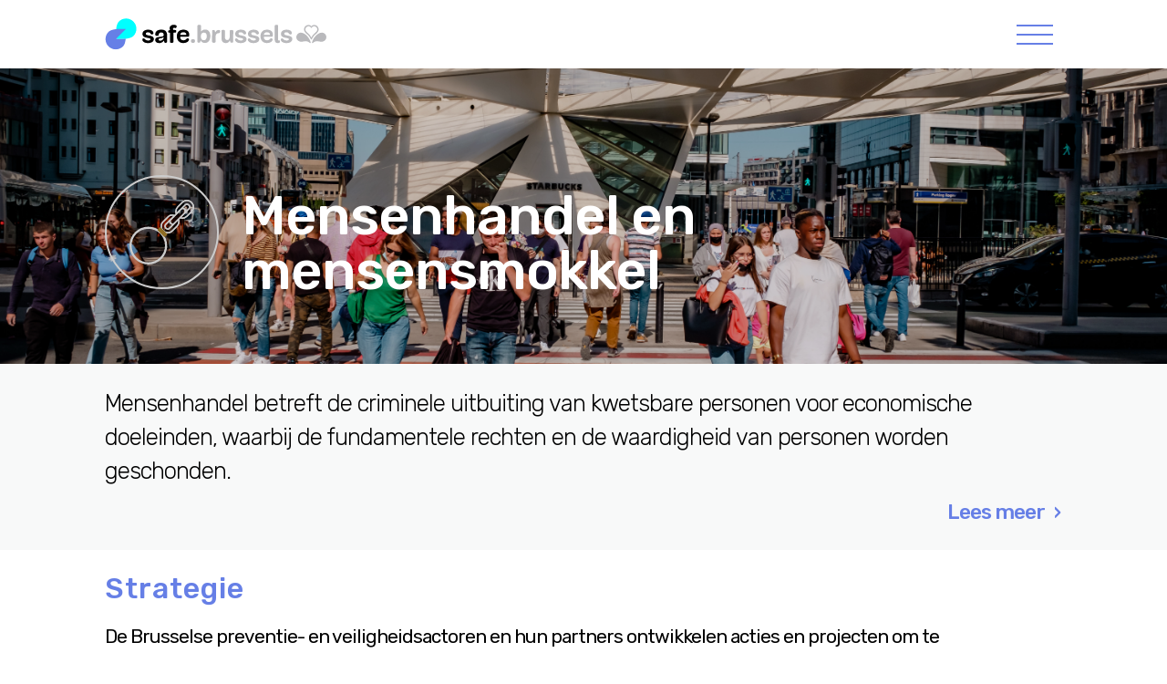

--- FILE ---
content_type: text/html; charset=UTF-8
request_url: https://safe.brussels/nl/mensenhandel-en-mensensmokkel
body_size: 10751
content:
<!DOCTYPE html>
<html lang="nl" dir="ltr">
  <head>
    <meta charset="utf-8" />
<meta name="Generator" content="Drupal 11 (https://www.drupal.org)" />
<meta name="MobileOptimized" content="width" />
<meta name="HandheldFriendly" content="true" />
<meta name="viewport" content="width=device-width, initial-scale=1.0" />
<link rel="icon" href="/sites/default/files/safe-brussels-black.ico" type="image/vnd.microsoft.icon" />
<link rel="alternate" hreflang="fr" href="https://safe.brussels/fr/traite-et-trafic-des-etres-humains" />
<link rel="alternate" hreflang="nl" href="https://safe.brussels/nl/mensenhandel-en-mensensmokkel" />
<link rel="alternate" hreflang="en" href="https://safe.brussels/en/people-smuggling-and-human-trafficking" />
<link rel="canonical" href="https://safe.brussels/nl/mensenhandel-en-mensensmokkel" />
<link rel="shortlink" href="https://safe.brussels/nl/node/47" />

    <title>Mensenhandel en mensensmokkel | safe.brussels</title>
    <link rel="stylesheet" media="all" href="/sites/default/files/css/css_d5GhZWGnzsZGpEXyeiTLtQLWG5EO2PQFlqLgLIXuei0.css?delta=0&amp;language=nl&amp;theme=bps&amp;include=eJxFy0sOgCAMANELoRzJtNIgWqH2s-D2roy7yUsGxXLlgcCL-eTWa9qHUi4aArwWHYLhPno6nyCdW7StgJO0_SLNfyYBhaogh33zL2t0CeRmB5Vk05zujGD0AlLUMcY" />
<link rel="stylesheet" media="all" href="/sites/default/files/css/css_blCWfs85v9y-ecUHzJtc7qP4B8ZN32oFizeBnsBI0sM.css?delta=1&amp;language=nl&amp;theme=bps&amp;include=eJxFy0sOgCAMANELoRzJtNIgWqH2s-D2roy7yUsGxXLlgcCL-eTWa9qHUi4aArwWHYLhPno6nyCdW7StgJO0_SLNfyYBhaogh33zL2t0CeRmB5Vk05zujGD0AlLUMcY" />
<link rel="stylesheet" media="all" href="https://fonts.googleapis.com/css2?family=Rubik:wght@300;400;500;700&amp;display=swap" />
<link rel="stylesheet" media="all" href="https://cdn.datatables.net/2.1.6/css/dataTables.dataTables.min.css" />

    

	<style id="flx-styles">
		@font-face {
			font-family: 'mercury_regular';
			src: url('fonts/Mercury_Regular.eot');
			src: local('☺'), url('/themes/custom/bps/fontes/mercury/regular/Mercury_Regular.woff') format('woff'), url('/themes/custom/bps/fontes/mercury/regular/Mercury_Regular.ttf') format('truetype'), url('/themes/custom/bps/fontes/mercury/regular/Mercury_Regular.svg') format('svg');
			font-weight: normal;
			font-style: normal;
		}
		.fm_body{
			background: none !important;
		}
		.fm_body p{
			margin: 0;
			color: white;
			font-weight: 100;
			font-size: 14pt;
		}
		.fm_body table{
			
			border-spacing: 0;
			margin: 0 !important;
			width: 100%;
		}
		.fm_body table tr{
			height:75px;
		}
		.fm_body table td{
			padding: 0 !important;
			display: block;
		}
		.fm_body .button{
			text-align: right;
		}
		.fm_body #lists,
		.fm_body #preferences{
			margin: 0;
		}
		.fm_body input[type="text"] {
			border-radius: 5px;
			
			box-shadow: none !important;
			padding: 10px !important;
			height: auto !important;
			font-size: 13px;
			margin: 0;
			width: 100% !important;
			box-sizing: border-box;
			min-width: 300px;
		}
		.fm_body button{
			border: 1px solid #B1882D;
			background-color: #b1882d;
			color: white;
			padding: 10px 40px;
			font-size: 14pt;
			border-radius: 5px !important;
			display: inline-block;
			-webkit-transition: all 0.2s;
			-moz-transition: all 0.2s;
			-ms-transition: all 0.2s;
			-o-transition: all 0.2s;
			transition: all 0.2s;
			margin-top: 5px;
			background-image: none;
			text-shadow: none;
      box-shadow: none;
      font-weight:400;
		}
    .fm_body button:hover{
      background:#fff;
      color:#B1882D;
    }
		#iframe_flxml_submit{
			height: auto !important;
			position: absolute;
		}
		.fm_body .alert-error{
			color: white !important;
		}
	</style>
	<!-- Global site tag (gtag.js) - Google Analytics -->
	<script async src="https://www.googletagmanager.com/gtag/js?id=UA-147061299-1"></script>
  </head>
  <body class="path-node page-node-type-action">
	<!-- Start: SPRB cookies bar (block) -->
    <div id="" class="sprb-styles">
      <!-- Start: cookies banner (macro) -->
      <div id="cookies-eu-banner" class="cookies-banner" style="display: none; position:absolute">
        <!-- Start: Rainbow (partial) -->
        <div class="rainbow d-flex justify-content-between">
          <div class="rainbow__1 w-100"></div>
          <div class="rainbow__2 w-100"></div>
          <div class="rainbow__3 w-100"></div>
          <div class="rainbow__4 w-100"></div>
          <div class="rainbow__5 w-100"></div>
          <div class="rainbow__6 w-100"></div>
          <div class="rainbow__7 w-100"></div>
          <div class="rainbow__8 w-100"></div>
        </div>
        <!-- End: Rainbow (partial) -->
        <div class="cookies-banner__wrapper" style="background-color: white;">
          <div class="container d-flex flex-wrap justify-content-between align-items-center">
            <p class="cookies-banner__text spacing">
            Wij gebruiken cookies om de gebruikerservaring te verbeteren en het verkeer op onze website te analyseren.<br>
Door op "Accepteren" te klikken, stemt u in met het gebruik van cookies op onze website zoals beschreven in ons <a href="/nl/privacyverklaring" target="_blank" rel="noopener" id="cookies-eu-more">cookiebeleid</a>.<br>
U kunt uw instellingen voor het accepteren van cookies op elk moment wijzigen door te klikken op "Instellingen".
            </p>
            <div class="cookies-banner__buttons d-flex flex-wrap spacing">
              <button type="button" id="cookies-eu-parameters" class="cookies-banner__button active">Instellingen</button>
              <button type="button" id="cookies-eu-accept" class="cookies-banner__button">Accepteer alle</button>
            </div>
          </div>
          <div class="cookies-parameters-trigger container mt-3" id="cookies-parameters" style="display:none;">
            <div class="spacing">
            <h5>Cookie-instellingen</h5>
              <p class="mb-3">
                U kunt kiezen welke cookies u accepteert
              </p>
              <table class="cookies-table mb-3">
                <tbody>
                  <tr>
                    <td>
                      Cookies noodzakelijk voor de goede werking van de site - VERPLICHT
                    </td>
                    <td class="">
                      <input type="checkbox" checked disabled>
                    </td>
                  </tr>
                  <tr>
                    <td>
                      Analytics- en targetingcookies
                    </td>
                    <td style="text-align:center">
                      <input type="checkbox" id="cookies-analytics-checkbox" name="cookies-analytics">
                    </td>
                  </tr>
                </tbody>
              </table>
              <button type="button" id="cookies-save-parameters" class="cookies-banner__button m-0">Opslaan</button>
            </div>
          </div>
        </div>
      </div>
      <!-- End: cookies banner (macro) -->
    </div>
    <!-- End: SPRB cookies bar (block) -->
	
	  <div class="dialog-off-canvas-main-canvas" data-off-canvas-main-canvas>
    



<header class="header js-header" role="banner">
    <div class="region--header">

        <div class="navigation--mobile-menu">
            <a href="https://safe.brussels/nl" class="logo-principal"><img src="/themes/custom/bps/images/logo/safe-brussels.svg" alt="safe.brussels"></a>
            <button id="js-burger__trigger" class="btn--burger" aria-label="menu" aria-controls="navigation--mobile" aria-expanded="false">
                <div class="burger__background"></div>
                <div class="burger__line">
                <span></span>
                <span></span>
                <span></span>
                </div>
                <div class="close-menu">
                <span></span>
                <span></span>
                </div>
            </button>
        </div>
        <div class="navigation--mobile" id="navigation--mobile" aria-labelledby="js-burger__trigger">
            <div id="navigation--main">
                <div class="nav-top">
            
                    <ul class="nav__list-link">
                        <li>
                            <button class="js-high-contrast">
                                <svg width="16px" height="16px" viewBox="0 0 16 16" version="1.1" xmlns="http://www.w3.org/2000/svg" xmlns:xlink="http://www.w3.org/1999/xlink" aria-hidden="true">
                                    <g stroke="none" stroke-width="1" fill="none" fill-rule="evenodd">
                                        <g fill="#000000" fill-rule="nonzero">
                                            <path d="M8,0 C3.582,0 0,3.582 0,8 C0,12.418 3.582,16 8,16 C12.418,16 16,12.418 16,8 C16,3.582 12.418,0 8,0 Z M8,14 C4.686,14 2,11.314 2,8 C2,4.686 4.686,2 8,2 C11.314,2 14,4.686 14,8 C14,11.314 11.314,14 8,14 Z" id="Shape"></path>
                                            <path d="M8,3 L8,13 C10.757,13 13,10.757 13,8 C13,5.243 10.757,3 8,3 Z" id="Path"></path>
                                        </g>
                                    </g>
                                </svg>
                                <span>Hoog contrast</span>
                            </button>
                        </li>
                                                                                                                <li>
                            <a href="/nl/contact" class="">Contact</a>
                                                    </li>
                                                                                            <li>
                            <a href="/nl/vacatures" class="">Vacatures</a>
                                                    </li>
                                                                                            <li>
                            <a href="/nl/cadre-legal" class="">Over ons</a>
                                                    </li>
                                        </ul>
                       <ul class="nav__list-langue"><li><a href="" class="language-link is-active">NL</a></li><li><a href="https://safe.brussels/fr/traite-et-trafic-des-etres-humains" class="language-link">FR</a></li><li><a href="https://safe.brussels/en/people-smuggling-and-human-trafficking" class="language-link">EN</a></li></ul>


            
                </div>
            </div>
            <div class="nav__content">
                <a href="https://safe.brussels/nl" class="logo-principal"><img src="/themes/custom/bps/images/logo/safe-brussels.svg" alt="safe.brussels"></a>
                <nav role="navigation">
                    <ul>
                                                                                                                <li class="has-submenu">
                        

                                                            <button class="nav-item " aria-expanded="false">Preventie en Veiligheid</button>
                                <ul class="submenu js-nav-system__subnav">
                                    
                                                                                
                                        <li class="menu__item js-nav-system__subnav__item" >
                                            <a href="/nl/actieterreinen" class="menu__link js-nav-system__subnav__link" >Globaal Veiligheids- en Preventieplan</a>
                                        </li>
                                    
                                                                                
                                        <li class="menu__item js-nav-system__subnav__item" >
                                            <a href="/nl/partners" class="menu__link js-nav-system__subnav__link" >Partners</a>
                                        </li>
                                    
                                                                                
                                        <li class="menu__item js-nav-system__subnav__item" >
                                            <a href="/nl/olista" class="menu__link js-nav-system__subnav__link" >Olista</a>
                                        </li>
                                    
                                                                                
                                        <li class="menu__item js-nav-system__subnav__item" >
                                            <a href="/nl/verenigingen-zonder-winstoogmerk" class="menu__link js-nav-system__subnav__link" >Projectoproep</a>
                                        </li>
                                    
                                                                                
                                        <li class="menu__item js-nav-system__subnav__item" >
                                            <a href="/nl/technologische-ondersteuning" class="menu__link js-nav-system__subnav__link" >Technologische ondersteuning</a>
                                        </li>
                                                                    </ul>
                                                     </li>
                                                                                            <li class="has-submenu">
                        

                                                            <button class="nav-item " aria-expanded="false">Crisisbeheer</button>
                                <ul class="submenu js-nav-system__subnav">
                                    
                                                                                
                                        <li class="menu__item js-nav-system__subnav__item" >
                                            <a href="/nl/noodplanning" class="menu__link js-nav-system__subnav__link" >Noodplanning</a>
                                        </li>
                                    
                                                                                
                                        <li class="menu__item js-nav-system__subnav__item" >
                                            <a href="/nl/risicos-en-crisisbeheer" class="menu__link js-nav-system__subnav__link" >Risico’s en crisisbeheer</a>
                                        </li>
                                    
                                                                                
                                        <li class="menu__item js-nav-system__subnav__item" >
                                            <a href="/nl/de-hoge-ambtenaar" class="menu__link js-nav-system__subnav__link" >De Hoge ambtenaar</a>
                                        </li>
                                    
                                                                                
                                        <li class="menu__item js-nav-system__subnav__item" >
                                            <a href="/nl/bru-response" class="menu__link js-nav-system__subnav__link" >BRU response</a>
                                        </li>
                                    
                                                                                
                                        <li class="menu__item js-nav-system__subnav__item" >
                                            <a href="/nl/bereid-je-voor" class="menu__link js-nav-system__subnav__link" >Bereid je voor</a>
                                        </li>
                                                                    </ul>
                                                     </li>
                                                                                            <li class="has-submenu">
                        

                                                            <button class="nav-item " aria-expanded="false">Publicaties en statistieken</button>
                                <ul class="submenu js-nav-system__subnav">
                                    
                                                                                
                                        <li class="menu__item js-nav-system__subnav__item" >
                                            <a href="/nl/publicaties" class="menu__link js-nav-system__subnav__link" >Publicaties</a>
                                        </li>
                                    
                                                                                
                                        <li class="menu__item js-nav-system__subnav__item" >
                                            <a href="/nl/feiten-en-cijfers" class="menu__link js-nav-system__subnav__link" >Feiten en cijfers</a>
                                        </li>
                                                                    </ul>
                                                     </li>
                                                                                            <li class="has-submenu">
                        

                                                            <button class="nav-item " aria-expanded="false">Diensten voor burgers</button>
                                <ul class="submenu js-nav-system__subnav">
                                    
                                                                                
                                        <li class="menu__item js-nav-system__subnav__item" >
                                            <a href="/nl/bezit-van-vuurwapens" class="menu__link js-nav-system__subnav__link" >Bezit van vuurwapens</a>
                                        </li>
                                    
                                                                                
                                        <li class="menu__item js-nav-system__subnav__item" >
                                            <a href="/nl/klachten" class="menu__link js-nav-system__subnav__link" >Klachten</a>
                                        </li>
                                    
                                                                                
                                        <li class="menu__item js-nav-system__subnav__item" >
                                            <a href="/nl/koninklijke-maatschappij" class="menu__link js-nav-system__subnav__link" >Koninklijke Maatschappij</a>
                                        </li>
                                                                    </ul>
                                                     </li>
                                                                                            <li class="has-submenu">
                        

                                                            <button class="nav-item " aria-expanded="false">Opleiding</button>
                                <ul class="submenu js-nav-system__subnav">
                                    
                                                                                
                                        <li class="menu__item js-nav-system__subnav__item" >
                                            <a href="/nl/learning-development" class="menu__link js-nav-system__subnav__link" >Opleiding</a>
                                        </li>
                                    
                                                                                
                                        <li class="menu__item js-nav-system__subnav__item" >
                                            <a href="/nl/campus-safe" class="menu__link js-nav-system__subnav__link" >Campus van safe.brussels</a>
                                        </li>
                                    
                                                                                
                                        <li class="menu__item js-nav-system__subnav__item" >
                                            <a href="/nl/catalogue-formation" class="menu__link js-nav-system__subnav__link" >Opleidingscatalogus</a>
                                        </li>
                                                                    </ul>
                                                     </li>
                                        <li class="search__main_nav">
                        <form action="/nl/mensenhandel-en-mensensmokkel" method="post" id="search-api-page-block-form-search" accept-charset="UTF-8" class="search__content">
   <input type="text" id="edit-keys" name="keys" placeholder="Geef de woorden op waarnaar u wilt zoeken." class="input-search">
<input autocomplete="off" data-drupal-selector="form-vu1ydhytrbe-tayri4azold7xofm6sxvgfdqc7l9mqo" type="hidden" name="form_build_id" value="form-vU1YDhyTRBe-TAYrI4aZOLd7xOfm6SxVgfdqc7l9mqo" />
<input data-drupal-selector="edit-search-api-page-block-form-search" type="hidden" name="form_id" value="search_api_page_block_form_search" />
<div data-drupal-selector="edit-actions" class="form-actions js-form-wrapper form-wrapper" id="edit-actions"><button type="submit" class="btn--ico-solo searchButton_dropdown open_search" title="Start een zoekopdracht"><span class="sr-only">Zoeken</span><i class="ico-search" aria-hidden="true"></i></button></div>

</form>


                    </li>
                    </ul>
                </nav>
            </div>
        </div>
    </div>
        <div id="alerte--header">
        <span>Waarschuwing</span>
        Schietpartij in Brussel
         <a href="#">Lees meer</a>
    </div>
    </header>
<div class="main">

              <div data-drupal-messages-fallback class="hidden"></div>


  
    

  

  
            <div><section class="cmpt-banner-top small">
    <div class="container">
      <div class="row">
        <div class="col-12">
          <div class="align-elmts-center">
                        <div class="svg__icon">
                <svg xmlns="http://www.w3.org/2000/svg" width="73.311" height="73.072" viewBox="0 0 73.311 73.072">
  <g id="Groupe_12065" data-name="Groupe 12065" transform="translate(47.281 -369.188)">
    <g id="Groupe_12064" data-name="Groupe 12064" transform="translate(-47.281 369.188)">
      <path id="Tracé_8734" data-name="Tracé 8734" d="M-12.645,394.068a6.089,6.089,0,0,1-1.792,4.337l-5.652,5.652a6.1,6.1,0,0,1-4.341,1.795,6.1,6.1,0,0,1-4.339-1.795l-.665-.665a6.1,6.1,0,0,1-1.795-4.339,6.1,6.1,0,0,1,1.795-4.341l5.652-5.652a6.1,6.1,0,0,1,5.71-1.641l-3.585,3.587-.01.007c-.029.026-.058.051-.084.077l-5.652,5.652a3.241,3.241,0,0,0-.954,2.31,3.24,3.24,0,0,0,.954,2.308l.665.665a3.267,3.267,0,0,0,4.619,0l3.831-3.831a.675.675,0,0,0,.111-.091l5.387-5.385a6.29,6.29,0,0,1,.147,1.349m-1.942-11.661a6.092,6.092,0,0,1,1.795-4.337l5.652-5.652a6.139,6.139,0,0,1,8.678,0l.665.665A6.087,6.087,0,0,1,4,377.422,6.093,6.093,0,0,1,2.2,381.764l-5.65,5.65a6.109,6.109,0,0,1-5.691,1.648l4.753-4.753a.762.762,0,0,0,.089-.108l4.467-4.467a3.244,3.244,0,0,0,.956-2.31,3.238,3.238,0,0,0-.956-2.308l-.665-.665a3.238,3.238,0,0,0-2.308-.956,3.238,3.238,0,0,0-2.308.956l-5.652,5.65c-.029.029-.053.058-.08.087l-3.592,3.595a6.217,6.217,0,0,1-.154-1.373m10.492-6.943a1.819,1.819,0,0,1,1.294-.535,1.819,1.819,0,0,1,1.294.535l.665.665a1.819,1.819,0,0,1,.535,1.294,1.819,1.819,0,0,1-.535,1.294l-2.942,2.942a3.631,3.631,0,0,0-1.05-2.2,3.641,3.641,0,0,0-2.2-1.048Zm-13.432,19.821a2.22,2.22,0,0,1-3.137,0,2.2,2.2,0,0,1-.65-1.568,2.194,2.194,0,0,1,.65-1.566l11.678-11.678a2.22,2.22,0,0,1,3.137,0,2.2,2.2,0,0,1,.648,1.566,2.211,2.211,0,0,1-.648,1.568Zm-1.949,2.062-3.662,3.664a1.829,1.829,0,0,1-2.585,0l-.665-.665a1.813,1.813,0,0,1-.535-1.294,1.809,1.809,0,0,1,.535-1.294l3.66-3.66a3.628,3.628,0,0,0,1.048,2.2,3.637,3.637,0,0,0,2.2,1.046m17.043-8.917,5.652-5.652a7.52,7.52,0,0,0,2.214-5.356,7.524,7.524,0,0,0-2.214-5.356l-.665-.665a7.586,7.586,0,0,0-10.711,0l-5.652,5.652a7.528,7.528,0,0,0-2.214,5.353,7.61,7.61,0,0,0,.46,2.609l-1.274,1.274a7.544,7.544,0,0,0-7.963,1.754l-5.65,5.652a7.522,7.522,0,0,0-2.216,5.356,7.526,7.526,0,0,0,2.216,5.356l.663.665a7.534,7.534,0,0,0,5.356,2.214,7.53,7.53,0,0,0,5.356-2.214l5.652-5.652a7.518,7.518,0,0,0,2.214-5.353,7.543,7.543,0,0,0-.46-2.609l1.274-1.277a7.545,7.545,0,0,0,7.963-1.752" transform="translate(67.877 -369.188)" fill="#b1882d"/>
      <path id="Tracé_8735" data-name="Tracé 8735" d="M-12.645,394.068a6.089,6.089,0,0,1-1.792,4.337l-5.652,5.652a6.1,6.1,0,0,1-4.341,1.795,6.1,6.1,0,0,1-4.339-1.795l-.665-.665a6.1,6.1,0,0,1-1.795-4.339,6.1,6.1,0,0,1,1.795-4.341l5.652-5.652a6.1,6.1,0,0,1,5.71-1.641l-3.585,3.587-.01.007c-.029.026-.058.051-.084.077l-5.652,5.652a3.241,3.241,0,0,0-.954,2.31,3.24,3.24,0,0,0,.954,2.308l.665.665a3.267,3.267,0,0,0,4.619,0l3.831-3.831a.675.675,0,0,0,.111-.091l5.387-5.385A6.29,6.29,0,0,1-12.645,394.068Zm-1.942-11.661a6.092,6.092,0,0,1,1.795-4.337l5.652-5.652a6.139,6.139,0,0,1,8.678,0l.665.665A6.087,6.087,0,0,1,4,377.422,6.093,6.093,0,0,1,2.2,381.764l-5.65,5.65a6.109,6.109,0,0,1-5.691,1.648l4.753-4.753a.762.762,0,0,0,.089-.108l4.467-4.467a3.244,3.244,0,0,0,.956-2.31,3.238,3.238,0,0,0-.956-2.308l-.665-.665a3.238,3.238,0,0,0-2.308-.956,3.238,3.238,0,0,0-2.308.956l-5.652,5.65c-.029.029-.053.058-.08.087l-3.592,3.595A6.217,6.217,0,0,1-14.587,382.407Zm10.492-6.943a1.819,1.819,0,0,1,1.294-.535,1.819,1.819,0,0,1,1.294.535l.665.665a1.819,1.819,0,0,1,.535,1.294,1.819,1.819,0,0,1-.535,1.294l-2.942,2.942a3.631,3.631,0,0,0-1.05-2.2,3.641,3.641,0,0,0-2.2-1.048Zm-13.432,19.821a2.22,2.22,0,0,1-3.137,0,2.2,2.2,0,0,1-.65-1.568,2.194,2.194,0,0,1,.65-1.566l11.678-11.678a2.22,2.22,0,0,1,3.137,0,2.2,2.2,0,0,1,.648,1.566,2.211,2.211,0,0,1-.648,1.568Zm-1.949,2.062-3.662,3.664a1.829,1.829,0,0,1-2.585,0l-.665-.665a1.813,1.813,0,0,1-.535-1.294,1.809,1.809,0,0,1,.535-1.294l3.66-3.66a3.628,3.628,0,0,0,1.048,2.2A3.637,3.637,0,0,0-19.475,397.347Zm17.043-8.917,5.652-5.652a7.52,7.52,0,0,0,2.214-5.356,7.524,7.524,0,0,0-2.214-5.356l-.665-.665a7.586,7.586,0,0,0-10.711,0l-5.652,5.652a7.528,7.528,0,0,0-2.214,5.353,7.61,7.61,0,0,0,.46,2.609l-1.274,1.274a7.544,7.544,0,0,0-7.963,1.754l-5.65,5.652a7.522,7.522,0,0,0-2.216,5.356,7.526,7.526,0,0,0,2.216,5.356l.663.665a7.534,7.534,0,0,0,5.356,2.214,7.53,7.53,0,0,0,5.356-2.214l5.652-5.652a7.518,7.518,0,0,0,2.214-5.353,7.543,7.543,0,0,0-.46-2.609l1.274-1.277A7.545,7.545,0,0,0-2.432,388.43Z" transform="translate(67.877 -369.188)" fill="#b1882d"/>
      <path id="Tracé_8736" data-name="Tracé 8736" d="M-25.94,424.477a21.36,21.36,0,0,1-21.341-21.334A21.362,21.362,0,0,1-25.94,381.807,21.364,21.364,0,0,1-4.6,403.143,21.362,21.362,0,0,1-25.94,424.477Zm0-40.261a18.95,18.95,0,0,0-18.932,18.927A18.948,18.948,0,0,0-25.94,422.068,18.948,18.948,0,0,0-7.008,403.143,18.95,18.95,0,0,0-25.94,384.216Z" transform="translate(47.281 -351.405)" fill="#b1882d"/>
    </g>
    <rect id="Rectangle_12663" data-name="Rectangle 12663" width="4.762" height="11.712" rx="0.734" transform="matrix(0.705, -0.71, 0.71, 0.705, -15.895, 403.28)" fill="#b1882d"/>
  </g>
</svg>
              </div>
                                <h1>
              Mensenhandel en mensensmokkel
            </h1>
                    </div>
        </div>
      </div>
    </div>
    <div class="img__content">
            <picture>
                <img class="js-img-banner-parallax" src="https://safe.brussels/sites/default/files/2023-06/DSCF5195.jpg" loading="lazy" width="2500" height="1152" alt="banner top image" type="image/jpg" />
      </picture>
          </div>
  </section>

<section class="cmpt-basic-text bg-light2">
      <div class="container">
        <div class="row">
          <div class="col-12">
            <div class="d-flex flex-column">
                              <div class="big-text__content">
                  <p>Mensenhandel betreft de criminele uitbuiting van kwetsbare personen voor economische doeleinden, waarbij de fundamentele rechten en de waardigheid van personen worden geschonden.</p>
                </div>
                                            <div class="view-more pt-5">
                <p>Ze kan verschillende vormen aannemen, zoals seksuele of economische uitbuiting, gedwongen bedelarij en gedwongen criminaliteit (bv. gauwdiefstallen, winkeldiefstal en drugshandel). Het criminele proces van mensenhandel omvat de werving, het transport, de huisvesting en de uitbuiting van slachtoffers. In dit proces zijn verschillende criminele organisaties actief en het belang van het internet&nbsp;neemt toe (rekruteren via sociale media, seksadvertenties, het darknet enz.). Het gaat bijgevolg om een criminele markt waarbinnen grootschalige netwerken opereren die hun illegale activiteiten bedrijfsmatig beheren en die ook actief zijn in andere criminele domeinen (drugshandel, wapenhandel, oplichting enz.).</p>

<p>Mensenhandel speelt zich vaak af in verdoken omstandigheden waardoor de precieze omvang van het fenomeen en het aantal slachtoffers niet bekend zijn. In 2019 heeft de politie 86 feiten van seksuele uitbuiting en 20 feiten van economische uitbuiting (respectievelijk -14% en +18% ten opzichte van 2015) geregistreerd, samen goed voor bijna een vijfde van het totaal aantal feiten in België. Daarbij komen ook nog de pv’s en strafrechtelijke verslagen van de ECOSOC-teams van de RSZ-inspectie (waarvan een kwart zich in het BHG bevindt) en de sociale begeleidingen van de gespecialiseerde opvangcentra (cf. jaarverslag Myria). Het is een lucratief criminaliteitsfenomeen met een lage detectiegraad, waarbij tal van andere instrumentele misdrijven worden gepleegd (valse/vervalste documenten, huisjesmelkerij, afpersing zoals bv. seksuele afpersing via het internet enz.), of secundair als resultaat van de mensenhandel-activiteiten (witwassen, fraude enz.). Zo is het aantal in het BHG geregistreerde feiten van huisjesmelkers in de afgelopen vijf jaar meer dan verdubbeld (+111%) tot 38 in 2019. Criminele organisaties doen eveneens een beroep op illegale ondernemingen om de uitbuiting te verbergen en om alternatieve, parallelle betalingssystemen uit te rollen. Het is bijgevolg belangrijk om aan de hand van financiële onderzoeken deze geldstromen en netwerken in kaart te brengen, te ontwrichten en ontmantelen.</p>

<p>Seksuele uitbuiting vormt een specifiek probleem dat de vorm kan aannemen van zichtbare prostitutie en/of seksindustrie, niet-openlijk geafficheerde seksdiensten (massagesalons, sauna’s enz.) en verdoken prostitutie (Airbnb, huurwoningen, hotels enz.). De werkwijze van daders is gedeeltelijk afhankelijk van het type uitbuiting, alsook van het type uitbuiters. Er moet bijzondere aandacht worden besteed aan tienerpooiers en hun minderjarige slachtoffers. Dit is een verborgen, sociaal complex probleem waar moeilijk een cijfer op te plakken valt. Voor Brussel heeft Child Focus verschillende profielen van slachtoffers vastgesteld (met een verleden in de gespecialiseerde jeugdhulp, welgestelde meisjes uit de zuidelijke rand van Brussel, slachtoffers van internationale mensenhandel), daders (pooiers van individuele adolescenten, verbonden met stedelijke bendes, goed georganiseerde netwerken) en specifieke modi operandi.&nbsp;</p>

<p>Economische uitbuiting is nauw verweven met sociale fraude/dumping en inbreuken op de arbeidswetgeving (illegale tewerkstelling van buitenlandse werknemers, niet-geregistreerde werknemers of uren enz.). Meestal betreft dit buitenlandse arbeidskrachten die tewerkgesteld worden in minder gereguleerde sectoren en sectoren met een seizoensgebonden vraag naar arbeidskrachten (horeca, bouw, schoonmaak, transport, handcarwashes, nachtwinkels, tankstations enz.). De potentiële slachtoffers worden slechts zelden of te laat geïdentificeerd.&nbsp;</p>

<p>In 2019 hadden 27 nieuwe zaken bij het Brusselse parket betrekking op mensenhandel, dat wil zeggen 5% van het totaal aantal zaken in België. Dit is een stijging van 17% ten opzichte van 2015. Hoewel mensensmokkel een ander fenomeen is dan mensenhandel, is er een sterk verband tussen beide. Zo kunnen slachtoffers van mensensmokkel ook het slachtoffer zijn van mensenhandel wanneer ze de reiskosten moeten terugbetalen. Anderzijds richten mensenhandelaars zich veel vaker op illegale immigranten en asielzoekers, met de bedoeling hen uit te buiten. Hierbij moet bijzondere aandacht uitgaan naar de kwetsbare situatie van niet-begeleide minderjarige vreemdelingen.&nbsp;</p>

<p>In haar gezamenlijke Beleidsverklaring 2019-2024 benadrukt de Brusselse Hoofdstedelijke Regering dat de bestrijding van mensenhandel een prioriteit is. Daarbij moet bijzondere aandacht worden besteed aan migranten, de versterking van de steunmechanismen voor slachtoffers, de integratie van nieuwkomers op de arbeidsmarkt en hun toegang tot openbare diensten, gezondheidszorg en onderwijs. Wat prostitutie betreft, stelt de regering voor om een intergemeentelijke coördinatie en een harmonisatie van de verschillende benaderingen tot stand te brengen, met respect voor de lokale bijzonderheden en in samenwerking met de actoren uit het werkveld en de buurtbewoners. De nadruk moet hier liggen op preventie en risicobeperking. Mensenhandel en -smokkel vormt een complex vraagstuk met weinig zichtbaarheid in de cijfers en vaak onopgemerkt bij de burger. Het is echter een prioriteit voor het BHG, dat als (inter)nationale hoofdstad sterk wordt geconfronteerd met gediversifieerde vormen van uitbuiting, en waar de gevallen van misbruik alleen maar toe-nemen. Dit vereist preventieve maatregelen, snelle opsporing, een gecoördineerde benadering en informatiestroom, aangepaste opvang, begeleiding van de slachtoffers, enz.&nbsp;</p>

                </div>
                <a href="javascript:void(0);" class="btn--more very-big ml-auto js-view-more"><span>Lees meer</span><i class="ico-text-arrow-right"></i></a>
                          </div>
          </div>
        </div>
      </div>
    </section>

 <section>
  <div class="container">
    <div class="row">
      <div class="col-12">
        <div class="text__content">
                 
                    <h2 class="h3_title">Strategie</h2>
                    <div>
                    <p>De Brusselse preventie- en veiligheidsactoren en hun partners ontwikkelen acties en projecten om te beantwoorden aan de volgende maatregelen:</p>

                                            <p><a target="_blank" href="https://safe.brussels/sites/default/files/2023-07/Maatregelen%20menshandel%20en%20mensmokkel.pdf" class="btn--more"><span>Download de thematische maatregelen  </span><i class="ico-text-arrow-right"></i></a></p>
                                        </div>
    
            
           
        </div>
      </div>
    </div>
  </div>
</section>




<section class="cmpt-swiper-items">
      <div class="container mb-3 mb-md-5 pb-md-2">
        <div class="row">
          <div class="col-12">
            <h2>Verwezenlijkingen</h2>
          </div>
        </div>
      </div>
      <div class="swiper-items__content">
        <div class="container-fluid px-0">
          <div class="row">
            <div class="col-12">
              <div class="js-swiper--items swiper--items" data-allow-touch-move="true">
                <div class="swiper-container">
                  <ul class="swiper-wrapper">
                    
                    
                                                    
                                                    
                                                <li class="swiper-slide">
                        <div class="swiper__item">
                            <div class="block-container">
                        
                          <div class="block-content bg-light4">
                            <div class="">
                              <div class="">
                                <div class="text__content">
                                  <p class="title-icon h4"><span class="circle__content"><img src="https://safe.brussels/sites/default/files/2022-06/traite.svg" alt="Mensenhandel en mensensmokkel"></span><span>Mensenhandel en mensensmokkel</span></p>
                                  <p class="h3">
                                    Jaarverslag van het Observatorium                                  </p>
                                  <div class="date-btn__content full-width big-size mt-auto">
                                    <div class="d-flex flex-wrap m-n3 justify-content-between">
                                      <p class="date p-3">
                                                                                    16.05.2024
                                                                              </p>
                                      <a href="https://safe.brussels/nl/jaarverslag-van-het-observatorium"  class="btn--more p-3 m-0 ml-auto card-link"><span>Lees meer</span><span class="sr-only"> over Jaarverslag van het Observatorium</span><i class="ico-text-arrow-right"></i></a>
                                    </div>
                                  </div>
                                </div>
                              </div>
                            </div>
                          </div>

                        
                    
                                                    
                                                    
                        
                          <div class="block-content bg-light4">
                            <div class="">
                              <div class="">
                                <div class="text__content">
                                  <p class="title-icon h4"><span class="circle__content"><img src="https://safe.brussels/sites/default/files/2022-06/traite.svg" alt="Mensenhandel en mensensmokkel"></span><span>Mensenhandel en mensensmokkel</span></p>
                                  <p class="h3">
                                    Een brainstormingsessie om de opsporing, de oriëntatie en de begeleiding van vrouwelijke slachtoffers van...                                  </p>
                                  <div class="date-btn__content full-width big-size mt-auto">
                                    <div class="d-flex flex-wrap m-n3 justify-content-between">
                                      <p class="date p-3">
                                                                                    23.11.2023
                                                                              </p>
                                      <a href="https://safe.brussels/nl/een-brainstormingsessie-om-de-opsporing-de-orientatie-en-de-begeleiding-van-vrouwelijke"  class="btn--more p-3 m-0 ml-auto card-link"><span>Lees meer</span><span class="sr-only"> over Een brainstormingsessie om de opsporing, de oriëntatie en de begeleiding van vrouwelijke slachtoffers van mensenhandel te verbeteren</span><i class="ico-text-arrow-right"></i></a>
                                    </div>
                                  </div>
                                </div>
                              </div>
                            </div>
                          </div>

                                                    </div>
                        </div>
                        </li>
                        
                    
                                                    
                                                    
                                                <li class="swiper-slide">
                        <div class="swiper__item">
                            <div class="block-container">
                        
                          <div class="block-content bg-light4">
                            <div class="">
                              <div class="">
                                <div class="text__content">
                                  <p class="title-icon h4"><span class="circle__content"><img src="https://safe.brussels/sites/default/files/2022-06/traite.svg" alt="Mensenhandel en mensensmokkel"></span><span>Mensenhandel en mensensmokkel</span></p>
                                  <p class="h3">
                                    Internationale Dag tegen Mensenhandel                                  </p>
                                  <div class="date-btn__content full-width big-size mt-auto">
                                    <div class="d-flex flex-wrap m-n3 justify-content-between">
                                      <p class="date p-3">
                                                                                    28.07.2023
                                                                              </p>
                                      <a href="https://safe.brussels/nl/internationale-dag-tegen-mensenhandel"  class="btn--more p-3 m-0 ml-auto card-link"><span>Lees meer</span><span class="sr-only"> over Internationale Dag tegen Mensenhandel</span><i class="ico-text-arrow-right"></i></a>
                                    </div>
                                  </div>
                                </div>
                              </div>
                            </div>
                          </div>

                        
                    
                                                    
                                                    
                        
                          <div class="block-content bg-light4">
                            <div class="">
                              <div class="">
                                <div class="text__content">
                                  <p class="title-icon h4"><span class="circle__content"><img src="https://safe.brussels/sites/default/files/2022-06/traite.svg" alt="Mensenhandel en mensensmokkel"></span><span>Mensenhandel en mensensmokkel</span></p>
                                  <p class="h3">
                                    Verslag 2021 van het Observatorium                                  </p>
                                  <div class="date-btn__content full-width big-size mt-auto">
                                    <div class="d-flex flex-wrap m-n3 justify-content-between">
                                      <p class="date p-3">
                                                                                    24.02.2023
                                                                              </p>
                                      <a href="https://safe.brussels/nl/verslag-2021-van-het-observatorium"  class="btn--more p-3 m-0 ml-auto card-link"><span>Lees meer</span><span class="sr-only"> over Verslag 2021 van het Observatorium</span><i class="ico-text-arrow-right"></i></a>
                                    </div>
                                  </div>
                                </div>
                              </div>
                            </div>
                          </div>

                                                    </div>
                        </div>
                        </li>
                        
                    
                                                    
                                                    
                                                <li class="swiper-slide">
                        <div class="swiper__item">
                            <div class="block-container">
                        
                          <div class="block-content bg-light4">
                            <div class="">
                              <div class="">
                                <div class="text__content">
                                  <p class="title-icon h4"><span class="circle__content"><img src="https://safe.brussels/sites/default/files/2022-06/traite.svg" alt="Mensenhandel en mensensmokkel"></span><span>Mensenhandel en mensensmokkel</span></p>
                                  <p class="h3">
                                    Internationale dag van de vermiste personen                                  </p>
                                  <div class="date-btn__content full-width big-size mt-auto">
                                    <div class="d-flex flex-wrap m-n3 justify-content-between">
                                      <p class="date p-3">
                                                                                    11.08.2022
                                                                              </p>
                                      <a href="https://safe.brussels/nl/internationale-dag-van-de-vermiste-personen"  class="btn--more p-3 m-0 ml-auto card-link"><span>Lees meer</span><span class="sr-only"> over Internationale dag van de vermiste personen</span><i class="ico-text-arrow-right"></i></a>
                                    </div>
                                  </div>
                                </div>
                              </div>
                            </div>
                          </div>

                        
                    
                                                    
                                                    
                        
                          <div class="block-content bg-light4">
                            <div class="">
                              <div class="">
                                <div class="text__content">
                                  <p class="title-icon h4"><span class="circle__content"><img src="https://safe.brussels/sites/default/files/2022-06/traite.svg" alt="Mensenhandel en mensensmokkel"></span><span>Mensenhandel en mensensmokkel</span></p>
                                  <p class="h3">
                                    Werelddag tegen mensenhandel                                  </p>
                                  <div class="date-btn__content full-width big-size mt-auto">
                                    <div class="d-flex flex-wrap m-n3 justify-content-between">
                                      <p class="date p-3">
                                                                                    29.07.2022
                                                                              </p>
                                      <a href="https://safe.brussels/nl/werelddag-tegen-mensenhandel"  class="btn--more p-3 m-0 ml-auto card-link"><span>Lees meer</span><span class="sr-only"> over Werelddag tegen mensenhandel</span><i class="ico-text-arrow-right"></i></a>
                                    </div>
                                  </div>
                                </div>
                              </div>
                            </div>
                          </div>

                                                    </div>
                        </div>
                        </li>
                        
                    
                                                    
                                                    
                                                <li class="swiper-slide">
                        <div class="swiper__item">
                            <div class="block-container">
                        
                          <div class="block-content bg-light4">
                            <div class="">
                              <div class="">
                                <div class="text__content">
                                  <p class="title-icon h4"><span class="circle__content"><img src="https://safe.brussels/sites/default/files/2022-06/traite.svg" alt="Mensenhandel en mensensmokkel"></span><span>Mensenhandel en mensensmokkel</span></p>
                                  <p class="h3">
                                    Verslag 2020 van het Observatorium                                  </p>
                                  <div class="date-btn__content full-width big-size mt-auto">
                                    <div class="d-flex flex-wrap m-n3 justify-content-between">
                                      <p class="date p-3">
                                                                                    18.01.2022
                                                                              </p>
                                      <a href="https://safe.brussels/nl/verslag-2020-van-het-observatorium"  class="btn--more p-3 m-0 ml-auto card-link"><span>Lees meer</span><span class="sr-only"> over Verslag 2020 van het Observatorium</span><i class="ico-text-arrow-right"></i></a>
                                    </div>
                                  </div>
                                </div>
                              </div>
                            </div>
                          </div>

                        
                    
                                                    
                                                    
                        
                          <div class="block-content bg-light4">
                            <div class="">
                              <div class="">
                                <div class="text__content">
                                  <p class="title-icon h4"><span class="circle__content"><img src="https://safe.brussels/sites/default/files/2022-06/traite.svg" alt="Mensenhandel en mensensmokkel"></span><span>Mensenhandel en mensensmokkel</span></p>
                                  <p class="h3">
                                    Internationale dag voor de uitbanning van geweld tegen vrouwen - Gendergerelateerd geweld                                  </p>
                                  <div class="date-btn__content full-width big-size mt-auto">
                                    <div class="d-flex flex-wrap m-n3 justify-content-between">
                                      <p class="date p-3">
                                                                                    25.11.2021
                                                                              </p>
                                      <a href="https://safe.brussels/nl/internationale-dag-voor-de-uitbanning-van-geweld-tegen-vrouwen-gendergerelateerd-geweld"  class="btn--more p-3 m-0 ml-auto card-link"><span>Lees meer</span><span class="sr-only"> over Internationale dag voor de uitbanning van geweld tegen vrouwen - Gendergerelateerd geweld</span><i class="ico-text-arrow-right"></i></a>
                                    </div>
                                  </div>
                                </div>
                              </div>
                            </div>
                          </div>

                                                    </div>
                        </div>
                        </li>
                        
                    
                                                    
                                                    
                                                <li class="swiper-slide">
                        <div class="swiper__item">
                            <div class="block-container">
                        
                          <div class="block-content bg-light4">
                            <div class="">
                              <div class="">
                                <div class="text__content">
                                  <p class="title-icon h4"><span class="circle__content"><img src="https://safe.brussels/sites/default/files/2022-06/traite.svg" alt="Mensenhandel en mensensmokkel"></span><span>Mensenhandel en mensensmokkel</span></p>
                                  <p class="h3">
                                    Racisme bestrijden is een zaak van iedereen: #BrusselsYouCanDoIt                                  </p>
                                  <div class="date-btn__content full-width big-size mt-auto">
                                    <div class="d-flex flex-wrap m-n3 justify-content-between">
                                      <p class="date p-3">
                                                                                    22.11.2021
                                                                              </p>
                                      <a href="https://safe.brussels/nl/racisme-bestrijden-een-zaak-van-iedereen-brusselsyoucandoit"  class="btn--more p-3 m-0 ml-auto card-link"><span>Lees meer</span><span class="sr-only"> over Racisme bestrijden is een zaak van iedereen: #BrusselsYouCanDoIt</span><i class="ico-text-arrow-right"></i></a>
                                    </div>
                                  </div>
                                </div>
                              </div>
                            </div>
                          </div>

                        
                                      </ul>
                </div>
              </div>
            </div>
          </div>
        </div>
      </div>
      
      <div class="button_container">

        <button class="swiper-button-prev-paf">
          <i class="ico-text-arrow-left"></i>
        </button>

        <button class="swiper-button-next-paf">
          <i class="ico-text-arrow-right"></i>
        </button>
        
      </div>


    </section>


<section class="cmpt-logos-partners bg-light2">
  <div class="container">
    <div class="row">
      <div class="col-12">
        <div class="d-flex flex-column">
          <h2>Partners</h2>
        </div>
      </div>
    </div>
    <div class="row">
      <div class="col-md-12 logos-partners">
              <div>PAG-ASA</div>
              <div>DIOGENES</div>
              <div>MIVB</div>
              <div>GOB</div>
              <div>FOD Justitie</div>
              <div>NMBS</div>
              <div><img src="https://safe.brussels/sites/default/files/styles/medium/public/2023-07/Politie-Police.svg_.png?itok=IxyP1SMG" alt="Geïntegreerde politie"></div>
              <div><img src="https://safe.brussels/sites/default/files/styles/medium/public/2023-07/omp_q_nl.png?itok=PGHPrZNL" alt="Parket"></div>
              <div>Federatie Wallonië Brussel / Directie Gelijkheid van Kansen</div>
              <div>Brusselse gemeenten</div>
            </div>
    </div>
  </div>
</section>
</div>
      






    
    <section class="cmpt-center-content urgencesContainer bg-primary">
      <div class="container">
        <div class="row">
          <div class="col-12">
            <h2 class="small">Noodnummers</h2>
            <div class="mx-auto max-size-1000">
              <div class="text-weight-400 text-medium">
                <p>In België zijn er twee belangrijke noodnummers:</p>
              </div>
              <div class="cmpt-circle-link">
                <div class="row my-n4 justify-content-center">
                  <div class="col-sm-3 my-4">
                    <div class="circle-link">
                      <span class="circle"><span><i class="ico-phone" aria-hidden="true"></i>101</span></span>
                      <a href="tel:101">Politie</a>
                    </div>
                  </div>
                  <div class="col-sm-3 my-4">
                    <div class="circle-link">
                      <span class="circle"><span><i class="ico-phone" aria-hidden="true"></i>112</span></span>
                      <a href="tel:112">Brandweer<br>en ziekenwagens</a>
                    </div>
                  </div>
                </div>
              </div>
              <a class="btn--more medium" href="/nl/de-noodcentrales-112-en-101-staan-altijd-voor-je-klaar"><span class="texteEnBlanc">Alle noodnummers</span><i class="ico-text-arrow-right"></i></a>
            </div>
          </div>
        </div>
      </div>
    </section>
    <section class="cmpt-social cmpt-center-content bg-light7">
      <div class="container">
        <div class="row">
          <div class="col-12">
            <ul class="social__content">
                <li>
                  <a href="https://www.facebook.com/safe.brussels/" target="_blank" rel="noopener" title="Facebook">
                    <img src="/themes/custom/bps/images/ico/ico-facebook.svg" alt="Facebook">
                  </a>
                </li>
                <li>
                  <a href="https://twitter.com/Safe_brussels" target="_blank" rel="noopener" title="Twitter">
                    <img src="/themes/custom/bps/images/ico/ico-twitter.svg" alt="Twitter">
                  </a>
                </li>
                <li>
                  <a href="https://www.instagram.com/safe.brussels/" target="_blank" rel="noopener" title="Instagram">
                    <img src="/themes/custom/bps/images/ico/ico-instagram.svg" alt="Instagram">
                  </a>
                </li>
                <li>
                  <a href="https://www.linkedin.com/company/safe-brussels/" target="_blank" rel="noopener" title="Linkedin">
                    <img src="/themes/custom/bps/images/ico/ico-linkedin.svg" alt="Linkedin">
                  </a>
                </li>
            </ul>
            <p>Follow us!</p>
          </div>
        </div>
      </div>
    </section>
    
</div>

 <footer class="footer">
    <div class="container">
      <div class="row">
        <div class="col-12">
          <div class="footer__content">
            <a class="footer__logo" href="https://be.brussels/" title="Logo Brussels Hoofdstedelijk Gewest" target="_blank"><img src="/themes/custom/bps/images/logo/logo-region-bruxelles-capitale-white.nl.svg" alt="Logo Brussels Hoofdstedelijk Gewest"></a>
          </div>
          <div class="footer__bottom">
            <div class="row">
              <div class="col-12">
                <p class="list-link">
                  <a href="/nl/privacyverklaring" class="btn--line black">Privacyverklaring</a>
                  <span class="separation"></span>
                  <a href="/nl/wettelijke-bepalingen" class="btn--line black">Wettelijke bepalingen</a>
                  <span class="separation"></span>
                  <a href="/nl/toegankelijkheidsverklaring" class="btn--line black">Toegankelijkheid</a>
                  <span class="separation"></span>
                  <a href="/nl/transparantie" class="btn--line black">Transparantie</a>
                </p>
              </div>
            </div>
          </div>
        </div>
      </div>
    </div>
  </footer>




  </div>

	

	<script type="application/json" data-drupal-selector="drupal-settings-json">{"path":{"baseUrl":"\/","pathPrefix":"nl\/","currentPath":"node\/47","currentPathIsAdmin":false,"isFront":false,"currentLanguage":"nl"},"pluralDelimiter":"\u0003","suppressDeprecationErrors":true,"ajaxTrustedUrl":{"form_action_p_pvdeGsVG5zNF_XLGPTvYSKCf43t8qZYSwcfZl2uzM":true},"user":{"uid":0,"permissionsHash":"8e5daf0d333da4dc43bba8d677d0a3ebd898da3553de64959d064101ee583795"}}</script>
<script src="/core/assets/vendor/jquery/jquery.min.js?v=4.0.0-beta.2"></script>
<script src="/core/assets/vendor/once/once.min.js?v=1.0.1"></script>
<script src="/sites/default/files/languages/nl_Bx8eMAqeXPZeQjOWd9MUU5lBMhsn0thC8ENxsPyadl4.js?t7im8m"></script>
<script src="/core/misc/drupalSettingsLoader.js?v=11.1.6"></script>
<script src="/core/misc/drupal.js?v=11.1.6"></script>
<script src="/core/misc/drupal.init.js?v=11.1.6"></script>
<script src="/modules/contrib/jquery_ui/assets/vendor/jquery.ui/ui/version-min.js?v=1.13.2"></script>
<script src="/modules/contrib/jquery_ui/assets/vendor/jquery.ui/ui/data-min.js?v=1.13.2"></script>
<script src="/modules/contrib/jquery_ui/assets/vendor/jquery.ui/ui/disable-selection-min.js?v=1.13.2"></script>
<script src="/modules/contrib/jquery_ui/assets/vendor/jquery.ui/ui/focusable-min.js?v=1.13.2"></script>
<script src="/modules/contrib/jquery_ui/assets/vendor/jquery.ui/ui/form-min.js?v=1.13.2"></script>
<script src="/modules/contrib/jquery_ui/assets/vendor/jquery.ui/ui/ie-min.js?v=1.13.2"></script>
<script src="/modules/contrib/jquery_ui/assets/vendor/jquery.ui/ui/keycode-min.js?v=1.13.2"></script>
<script src="/modules/contrib/jquery_ui/assets/vendor/jquery.ui/ui/labels-min.js?v=1.13.2"></script>
<script src="/modules/contrib/jquery_ui/assets/vendor/jquery.ui/ui/plugin-min.js?v=1.13.2"></script>
<script src="/modules/contrib/jquery_ui/assets/vendor/jquery.ui/ui/safe-active-element-min.js?v=1.13.2"></script>
<script src="/modules/contrib/jquery_ui/assets/vendor/jquery.ui/ui/safe-blur-min.js?v=1.13.2"></script>
<script src="/modules/contrib/jquery_ui/assets/vendor/jquery.ui/ui/scroll-parent-min.js?v=1.13.2"></script>
<script src="/modules/contrib/jquery_ui/assets/vendor/jquery.ui/ui/tabbable-min.js?v=1.13.2"></script>
<script src="/modules/contrib/jquery_ui/assets/vendor/jquery.ui/ui/unique-id-min.js?v=1.13.2"></script>
<script src="/modules/contrib/jquery_ui/assets/vendor/jquery.ui/ui/widgets/datepicker-min.js?v=1.13.2"></script>
<script src="/themes/custom/bps/js/spin.js?v=1.0.1"></script>
<script src="/themes/custom/bps/js/scripts.min.js?v=1.0.1"></script>
<script src="/themes/custom/bps/js/functions.js?v=1.0.1"></script>
<script src="https://cdn.datatables.net/2.1.6/js/dataTables.min.js"></script>
<script src="/core/misc/dropbutton/dropbutton.js?v=11.1.6"></script>


	<div id="bru_response_loading" style="display:none">
		<svg xmlns="http://www.w3.org/2000/svg" width="48" height="48" viewBox="0 0 24 24"><g><circle cx="3" cy="12" r="2" fill="#667FE6"/><circle cx="21" cy="12" r="2" fill="#667FE6"/><circle cx="12" cy="21" r="2" fill="#667FE6"/><circle cx="12" cy="3" r="2" fill="#667FE6"/><circle cx="5.64" cy="5.64" r="2" fill="#667FE6"/><circle cx="18.36" cy="18.36" r="2" fill="#667FE6"/><circle cx="5.64" cy="18.36" r="2" fill="#667FE6"/><circle cx="18.36" cy="5.64" r="2" fill="#667FE6"/><animateTransform attributeName="transform" dur="1.5s" repeatCount="indefinite" type="rotate" values="0 12 12;360 12 12"/></g></svg>
	</div>
  </body>
</html>


--- FILE ---
content_type: text/css
request_url: https://safe.brussels/sites/default/files/css/css_blCWfs85v9y-ecUHzJtc7qP4B8ZN32oFizeBnsBI0sM.css?delta=1&language=nl&theme=bps&include=eJxFy0sOgCAMANELoRzJtNIgWqH2s-D2roy7yUsGxXLlgcCL-eTWa9qHUi4aArwWHYLhPno6nyCdW7StgJO0_SLNfyYBhaogh33zL2t0CeRmB5Vk05zujGD0AlLUMcY
body_size: 54593
content:
/* @license GPL-2.0-or-later https://www.drupal.org/licensing/faq */
.ui-helper-hidden{display:none}.ui-helper-hidden-accessible{position:absolute!important;clip:rect(1px);clip:rect(1px,1px,1px,1px)}.ui-helper-reset{margin:0;padding:0;border:0;outline:0;line-height:1.3;text-decoration:none;font-size:100%;list-style:none}.ui-helper-clearfix:before,.ui-helper-clearfix:after{content:"";display:table}.ui-helper-clearfix:after{clear:both}.ui-helper-clearfix{zoom:1}.ui-helper-zfix{width:100%;height:100%;top:0;left:0;position:absolute;opacity:0;filter:Alpha(Opacity=0)}.ui-state-disabled{cursor:default!important}.ui-icon{display:block;text-indent:-99999px;overflow:hidden;background-repeat:no-repeat}.ui-widget-overlay{position:absolute;top:0;left:0;width:100%;height:100%}.ui-accordion .ui-accordion-header{display:block;cursor:pointer;position:relative;margin-top:2px;padding:.5em .5em .5em .7em;zoom:1}.ui-accordion .ui-accordion-icons{padding-left:2.2em}.ui-accordion .ui-accordion-noicons{padding-left:.7em}.ui-accordion .ui-accordion-icons .ui-accordion-icons{padding-left:2.2em}.ui-accordion .ui-accordion-header .ui-accordion-header-icon{position:absolute;left:.5em;top:50%;margin-top:-8px}.ui-accordion .ui-accordion-content{padding:1em 2.2em;border-top:0;overflow:auto;display:none;zoom:1}.ui-accordion .ui-accordion-content-active{display:block}.ui-autocomplete{position:absolute;cursor:default}* html .ui-autocomplete{width:1px}.ui-button{display:inline-block;position:relative;padding:0;margin-right:.1em;text-decoration:none!important;cursor:pointer;text-align:center;zoom:1;overflow:visible}.ui-button-icon-only{width:2.2em}button.ui-button-icon-only{width:2.4em}.ui-button-icons-only{width:3.4em}button.ui-button-icons-only{width:3.7em}.ui-button .ui-button-text{display:block;line-height:1.4}.ui-button-text-only .ui-button-text{padding:.4em 1em}.ui-button-icon-only .ui-button-text,.ui-button-icons-only .ui-button-text{padding:.4em;text-indent:-9999999px}.ui-button-text-icon-primary .ui-button-text,.ui-button-text-icons .ui-button-text{padding:.4em 1em .4em 2.1em}.ui-button-text-icon-secondary .ui-button-text,.ui-button-text-icons .ui-button-text{padding:.4em 2.1em .4em 1em}.ui-button-text-icons .ui-button-text{padding-left:2.1em;padding-right:2.1em}input.ui-button{padding:.4em 1em}.ui-button-icon-only .ui-icon,.ui-button-text-icon-primary .ui-icon,.ui-button-text-icon-secondary .ui-icon,.ui-button-text-icons .ui-icon,.ui-button-icons-only .ui-icon{position:absolute;top:50%;margin-top:-8px}.ui-button-icon-only .ui-icon{left:50%;margin-left:-8px}.ui-button-text-icon-primary .ui-button-icon-primary,.ui-button-text-icons .ui-button-icon-primary,.ui-button-icons-only .ui-button-icon-primary{left:.5em}.ui-button-text-icon-secondary .ui-button-icon-secondary,.ui-button-text-icons .ui-button-icon-secondary,.ui-button-icons-only .ui-button-icon-secondary{right:.5em}.ui-button-text-icons .ui-button-icon-secondary,.ui-button-icons-only .ui-button-icon-secondary{right:.5em}.ui-buttonset{margin-right:7px}.ui-buttonset .ui-button{margin-left:0;margin-right:-.3em}button.ui-button::-moz-focus-inner{border:0;padding:0}.ui-helper-highcontrast .ui-button-text,.ui-helper-highcontrast .ui-button-text{padding:.4em .4em .4em .4em}.ui-helper-highcontrast .ui-button-icon-only:focus .ui-button-icon-primary{outline:none}.ui-helper-highcontrast .ui-state-active .ui-button-text{text-decoration:underline;font-style:italic}.ui-helper-highcontrast .ui-icon{height:0}.ui-checkbox{position:relative}.ui-checkbox .ui-checkbox-inputwrapper{width:0;height:0;overflow:hidden}.ui-checkbox label{display:block;position:relative;padding-right:1em;line-height:1;padding:.5em 0 .5em 30px;margin:0 0 .3em;cursor:pointer;z-index:1}.ui-checkbox .ui-checkbox-box{position:absolute;top:0;left:0;width:1.5em;height:1.6em}.ui-helper-highcontrast .ui-checkbox .ui-checkbox-inputwrapper{width:auto;height:auto;overflow:auto;display:inline}.ui-helper-highcontrast .ui-checkbox-box{display:none}.ui-helper-highcontrast .ui-checkbox label{display:inline;padding-left:0.5em}.ui-datepicker{width:17em;padding:.2em .2em 0;display:none}.ui-datepicker .ui-datepicker-header{position:relative;padding:.2em 0}.ui-datepicker .ui-datepicker-prev,.ui-datepicker .ui-datepicker-next{position:absolute;top:2px;width:1.8em;height:1.8em}.ui-datepicker .ui-datepicker-prev-hover,.ui-datepicker .ui-datepicker-next-hover{top:1px}.ui-datepicker .ui-datepicker-prev{left:2px}.ui-datepicker .ui-datepicker-next{right:2px}.ui-datepicker .ui-datepicker-prev-hover{left:1px}.ui-datepicker .ui-datepicker-next-hover{right:1px}.ui-datepicker .ui-datepicker-prev span,.ui-datepicker .ui-datepicker-next span{display:block;position:absolute;left:50%;margin-left:-8px;top:50%;margin-top:-8px}.ui-datepicker .ui-datepicker-title{margin:0 2.3em;line-height:1.8em;text-align:center}.ui-datepicker .ui-datepicker-title select{font-size:1em;margin:1px 0}.ui-datepicker select.ui-datepicker-month-year{width:100%}.ui-datepicker select.ui-datepicker-month,.ui-datepicker select.ui-datepicker-year{width:49%}.ui-datepicker table{width:100%;font-size:.9em;border-collapse:collapse;margin:0 0 .4em}.ui-datepicker th{padding:.7em .3em;text-align:center;font-weight:bold;border:0}.ui-datepicker td{border:0;padding:1px}.ui-datepicker td span,.ui-datepicker td a{display:block;padding:.2em;text-align:right;text-decoration:none}.ui-datepicker .ui-datepicker-buttonpane{background-image:none;margin:.7em 0 0 0;padding:0 .2em;border-left:0;border-right:0;border-bottom:0}.ui-datepicker .ui-datepicker-buttonpane button{float:right;margin:.5em .2em .4em;cursor:pointer;padding:.2em .6em .3em .6em;width:auto;overflow:visible}.ui-datepicker .ui-datepicker-buttonpane button.ui-datepicker-current{float:left}.ui-datepicker.ui-datepicker-multi{width:auto}.ui-datepicker-multi .ui-datepicker-group{float:left}.ui-datepicker-multi .ui-datepicker-group table{width:95%;margin:0 auto .4em}.ui-datepicker-multi-2 .ui-datepicker-group{width:50%}.ui-datepicker-multi-3 .ui-datepicker-group{width:33.3%}.ui-datepicker-multi-4 .ui-datepicker-group{width:25%}.ui-datepicker-multi .ui-datepicker-group-last .ui-datepicker-header{border-left-width:0}.ui-datepicker-multi .ui-datepicker-group-middle .ui-datepicker-header{border-left-width:0}.ui-datepicker-multi .ui-datepicker-buttonpane{clear:left}.ui-datepicker-row-break{clear:both;width:100%;font-size:0em}.ui-datepicker-rtl{direction:rtl}.ui-datepicker-rtl .ui-datepicker-prev{right:2px;left:auto}.ui-datepicker-rtl .ui-datepicker-next{left:2px;right:auto}.ui-datepicker-rtl .ui-datepicker-prev:hover{right:1px;left:auto}.ui-datepicker-rtl .ui-datepicker-next:hover{left:1px;right:auto}.ui-datepicker-rtl .ui-datepicker-buttonpane{clear:right}.ui-datepicker-rtl .ui-datepicker-buttonpane button{float:left}.ui-datepicker-rtl .ui-datepicker-buttonpane button.ui-datepicker-current{float:right}.ui-datepicker-rtl .ui-datepicker-group{float:right}.ui-datepicker-rtl .ui-datepicker-group-last .ui-datepicker-header{border-right-width:0;border-left-width:1px}.ui-datepicker-rtl .ui-datepicker-group-middle .ui-datepicker-header{border-right-width:0;border-left-width:1px}.ui-datepicker-cover{display:none;display position:absolute;z-index:-1;filter:mask();top:-4px;left:-4px;width:200px;height:200px}.ui-dialog{position:absolute;padding:.2em;width:300px;overflow:hidden}.ui-dialog .ui-dialog-titlebar{padding:.4em 1em;position:relative}.ui-dialog .ui-dialog-title{float:left;margin:.1em 16px .1em 0}.ui-dialog .ui-dialog-titlebar-close{position:absolute;right:.3em;top:50%;width:19px;margin:-10px 0 0 0;padding:1px;height:18px}.ui-dialog .ui-dialog-titlebar-close span{display:block;margin:1px}.ui-dialog .ui-dialog-titlebar-close:hover,.ui-dialog .ui-dialog-titlebar-close:focus{padding:0}.ui-dialog .ui-dialog-content{position:relative;border:0;padding:.5em 1em;background:none;overflow:auto;zoom:1}.ui-dialog .ui-dialog-buttonpane{text-align:left;border-width:1px 0 0 0;background-image:none;margin:.5em 0 0 0;padding:.3em 1em .5em .4em}.ui-dialog .ui-dialog-buttonpane .ui-dialog-buttonset{float:right}.ui-dialog .ui-dialog-buttonpane button{margin:.5em .4em .5em 0;cursor:pointer}.ui-dialog .ui-resizable-se{width:14px;height:14px;right:3px;bottom:3px}.ui-draggable .ui-dialog-titlebar{cursor:move}.ui-dialog .ui-dialog-toolbar{text-align:left;margin:0;float:right}.ui-dialog .ui-dialog-toolbarbutton{padding:1px;height:18px;width:18px;float:left}.ui-dialog .ui-dialog-toolbarbutton span{display:block;margin:1px}.ui-dialog .ui-dialog-toolbarbutton:hover,.ui-dialog .ui-dialog-toolbarbutton:focus{padding:0}.ui-menu{list-style:none;padding:2px;margin:0;display:block;outline:none}.ui-menu .ui-menu{margin-top:-3px;position:absolute}.ui-menu .ui-menu-item{margin:0;padding:0;zoom:1;width:100%}.ui-menu .ui-menu-divider{margin:5px -2px 5px -2px;height:0;font-size:0;line-height:0;border-width:1px 0 0 0}.ui-menu .ui-menu-item a{text-decoration:none;display:block;padding:2px .4em;line-height:1.5;zoom:1;font-weight:normal}.ui-menu .ui-menu-item a.ui-state-focus,.ui-menu .ui-menu-item a.ui-state-active{font-weight:normal;margin:-1px}.ui-menu .ui-state-disabled{font-weight:normal;margin:.4em 0 .2em;line-height:1.5}.ui-menu-icons{position:relative}.ui-menu-icons .ui-menu-item a{position:relative;padding-left:2em}.ui-menu .ui-icon{position:absolute;top:.2em;left:.2em}.ui-menu .ui-menu-icon{position:static;float:right}.ui-progressbar{height:2em;text-align:left;overflow:hidden}.ui-progressbar .ui-progressbar-value{margin:-1px;height:100%}.ui-progressbar .ui-progressbar-value{margin:-1px;height:100%}.ui-helper-highcontrast .ui-progressbar-value{border-color:black;border-style:solid;position:absolute;width:0;border-right-width:10000px}.ui-helper-highcontrast .ui-progressbar{overflow:hidden;position:relative;text-align:center}.ui-helper-highcontrast .ui-progressbar-valuetext{top:0}.ui-helper-highcontrast .ui-progressbar-valuetext{font-size:1.4em;position:relative;background-color:#FFF;display:inline-block}.ui-resizable{position:relative}.ui-resizable-handle{position:absolute;font-size:0.1px;display:block}.ui-resizable-disabled .ui-resizable-handle,.ui-resizable-autohide .ui-resizable-handle{display:none}.ui-resizable-n{cursor:n-resize;height:7px;width:100%;top:-5px;left:0}.ui-resizable-s{cursor:s-resize;height:7px;width:100%;bottom:-5px;left:0}.ui-resizable-e{cursor:e-resize;width:7px;right:-5px;top:0;height:100%}.ui-resizable-w{cursor:w-resize;width:7px;left:-5px;top:0;height:100%}.ui-resizable-se{cursor:se-resize;width:12px;height:12px;right:1px;bottom:1px}.ui-resizable-sw{cursor:sw-resize;width:9px;height:9px;left:-5px;bottom:-5px}.ui-resizable-nw{cursor:nw-resize;width:9px;height:9px;left:-5px;top:-5px}.ui-resizable-ne{cursor:ne-resize;width:9px;height:9px;right:-5px;top:-5px}.ui-selectable-helper{position:absolute;z-index:100;border:1px dotted black}.ui-slider{position:relative;text-align:left}.ui-slider .ui-slider-handle{position:absolute;z-index:2;width:1.2em;height:1.2em;cursor:default}.ui-slider .ui-slider-range{position:absolute;z-index:1;font-size:.7em;display:block;border:0;background-position:0 0}.ui-slider-horizontal{height:.8em}.ui-slider-horizontal .ui-slider-handle{top:-.3em;margin-left:-.6em}.ui-slider-horizontal .ui-slider-range{top:0;height:100%}.ui-slider-horizontal .ui-slider-range-min{left:0}.ui-slider-horizontal .ui-slider-range-max{right:0}.ui-slider-vertical{width:.8em;height:100px}.ui-slider-vertical .ui-slider-handle{left:-.3em;margin-left:0;margin-bottom:-.6em}.ui-slider-vertical .ui-slider-range{left:0;width:100%}.ui-slider-vertical .ui-slider-range-min{bottom:0}.ui-slider-vertical .ui-slider-range-max{top:0}.ui-spinner{position:relative;display:inline-block;overflow:hidden;padding:0;vertical-align:middle}.ui-spinner-input{border:none;background:none;padding:0;margin:.2em 0;vertical-align:middle;margin-left:.4em;margin-right:22px}.ui-spinner-button{width:16px;height:50%;font-size:.5em;padding:0;margin:0;z-index:100;text-align:center;position:absolute;cursor:default;display:block;overflow:hidden;right:0}.ui-spinner a.ui-spinner-button{border-top:none;border-bottom:none;border-right:none}.ui-spinner .ui-icon{position:absolute;margin-top:-8px;top:50%;left:0}.ui-spinner-up{top:0}.ui-spinner-down{bottom:0}span.ui-spinner{background:none}.ui-spinner .ui-icon-triangle-1-s{background-position:-65px -16px}.ui-tabs{position:relative;padding:.2em;zoom:1}.ui-tabs .ui-tabs-nav{margin:0;padding:.2em .2em 0}.ui-tabs .ui-tabs-nav li{list-style:none;float:left;position:relative;top:0;margin:1px .2em 0 0;border-bottom:0!important;padding:0;white-space:nowrap}.ui-tabs .ui-tabs-nav li a{float:left;padding:.5em 1em;text-decoration:none}.ui-tabs .ui-tabs-nav li.ui-tabs-active{margin-bottom:-1px;padding-bottom:1px}.ui-tabs .ui-tabs-nav li.ui-tabs-active a,.ui-tabs .ui-tabs-nav li.ui-state-disabled a,.ui-tabs .ui-tabs-nav li.ui-tabs-loading a{cursor:text}.ui-tabs .ui-tabs-nav li a,.ui-tabs-collapsible .ui-tabs-nav li.ui-tabs-active a{cursor:pointer}.ui-tabs .ui-tabs-panel{display:block;border-width:0;padding:1em 1.4em;background:none}.ui-tooltip{padding:8px;position:absolute;z-index:9999;-o-box-shadow:0 0 5px #aaa;-moz-box-shadow:0 0 5px #aaa;-webkit-box-shadow:0 0 5px #aaa;box-shadow:0 0 5px #aaa}* html .ui-tooltip{background-image:none}body .ui-tooltip{border-width:2px}.ui-widget{font-family:Verdana,Arial,sans-serif;font-size:1.1em}.ui-widget .ui-widget{font-size:1em}.ui-widget input,.ui-widget select,.ui-widget textarea,.ui-widget button{font-family:Verdana,Arial,sans-serif;font-size:1em}.ui-widget-content{border:1px solid #aaa;background:#fff url(/themes/custom/bps/plugins/jquery-ui-min/images/ui-bg_flat_75_ffffff_40x100.png) 50% 50% repeat-x;color:#222}.ui-widget-content a{color:#222}.ui-widget-header{border:1px solid #aaa;background:#ccc url(/themes/custom/bps/plugins/jquery-ui-min/images/ui-bg_highlight-soft_75_cccccc_1x100.png) 50% 50% repeat-x;color:#222;font-weight:bold}.ui-widget-header a{color:#222}.ui-state-default,.ui-widget-content .ui-state-default,.ui-widget-header .ui-state-default{border:1px solid #d3d3d3;background:#e6e6e6 url(/themes/custom/bps/plugins/jquery-ui-min/images/ui-bg_glass_75_e6e6e6_1x400.png) 50% 50% repeat-x;font-weight:normal;color:#555}.ui-state-default a,.ui-state-default a:link,.ui-state-default a:visited{color:#555;text-decoration:none}.ui-state-hover,.ui-widget-content .ui-state-hover,.ui-widget-header .ui-state-hover,.ui-state-focus,.ui-widget-content .ui-state-focus,.ui-widget-header .ui-state-focus{border:1px solid #999;background:#dadada url(/themes/custom/bps/plugins/jquery-ui-min/images/ui-bg_glass_75_dadada_1x400.png) 50% 50% repeat-x;font-weight:normal;color:#212121}.ui-state-hover a,.ui-state-hover a:hover{color:#212121;text-decoration:none}.ui-state-active,.ui-widget-content .ui-state-active,.ui-widget-header .ui-state-active{border:1px solid #aaa;background:#fff url(/themes/custom/bps/plugins/jquery-ui-min/images/ui-bg_glass_65_ffffff_1x400.png) 50% 50% repeat-x;font-weight:normal;color:#212121}.ui-state-active a,.ui-state-active a:link,.ui-state-active a:visited{color:#212121;text-decoration:none}.ui-widget:active{outline:none}.ui-state-highlight,.ui-widget-content .ui-state-highlight,.ui-widget-header .ui-state-highlight{border:1px solid #fcefa1;background:#fbf9ee url(/themes/custom/bps/plugins/jquery-ui-min/images/ui-bg_glass_55_fbf9ee_1x400.png) 50% 50% repeat-x;color:#363636}.ui-state-highlight a,.ui-widget-content .ui-state-highlight a,.ui-widget-header .ui-state-highlight a{color:#363636}.ui-state-error,.ui-widget-content .ui-state-error,.ui-widget-header .ui-state-error{border:1px solid #cd0a0a;background:#fef1ec url(/themes/custom/bps/plugins/jquery-ui-min/images/ui-bg_glass_95_fef1ec_1x400.png) 50% 50% repeat-x;color:#cd0a0a}.ui-state-error a,.ui-widget-content .ui-state-error a,.ui-widget-header .ui-state-error a{color:#cd0a0a}.ui-state-error-text,.ui-widget-content .ui-state-error-text,.ui-widget-header .ui-state-error-text{color:#cd0a0a}.ui-priority-primary,.ui-widget-content .ui-priority-primary,.ui-widget-header .ui-priority-primary{font-weight:bold}.ui-priority-secondary,.ui-widget-content .ui-priority-secondary,.ui-widget-header .ui-priority-secondary{opacity:.7;filter:Alpha(Opacity=70);font-weight:normal}.ui-state-disabled,.ui-widget-content .ui-state-disabled,.ui-widget-header .ui-state-disabled{opacity:.35;filter:Alpha(Opacity=35);background-image:none}.ui-icon{width:16px;height:16px;background-image:url(/themes/custom/bps/plugins/jquery-ui-min/images/ui-icons_222222_256x240.png)}.ui-widget-content .ui-icon{background-image:url(/themes/custom/bps/plugins/jquery-ui-min/images/ui-icons_222222_256x240.png)}.ui-widget-header .ui-icon{background-image:url(/themes/custom/bps/plugins/jquery-ui-min/images/ui-icons_222222_256x240.png)}.ui-state-default .ui-icon{background-image:url(/themes/custom/bps/plugins/jquery-ui-min/images/ui-icons_888888_256x240.png)}.ui-state-hover .ui-icon,.ui-state-focus .ui-icon{background-image:url(/themes/custom/bps/plugins/jquery-ui-min/images/ui-icons_454545_256x240.png)}.ui-state-active .ui-icon{background-image:url(/themes/custom/bps/plugins/jquery-ui-min/images/ui-icons_454545_256x240.png)}.ui-state-highlight .ui-icon{background-image:url(/themes/custom/bps/plugins/jquery-ui-min/images/ui-icons_2e83ff_256x240.png)}.ui-state-error .ui-icon,.ui-state-error-text .ui-icon{background-image:url(/themes/custom/bps/plugins/jquery-ui-min/images/ui-icons_cd0a0a_256x240.png)}.ui-icon-carat-1-n{background-position:0 0}.ui-icon-carat-1-ne{background-position:-16px 0}.ui-icon-carat-1-e{background-position:-32px 0}.ui-icon-carat-1-se{background-position:-48px 0}.ui-icon-carat-1-s{background-position:-64px 0}.ui-icon-carat-1-sw{background-position:-80px 0}.ui-icon-carat-1-w{background-position:-96px 0}.ui-icon-carat-1-nw{background-position:-112px 0}.ui-icon-carat-2-n-s{background-position:-128px 0}.ui-icon-carat-2-e-w{background-position:-144px 0}.ui-icon-triangle-1-n{background-position:0 -16px}.ui-icon-triangle-1-ne{background-position:-16px -16px}.ui-icon-triangle-1-e{background-position:-32px -16px}.ui-icon-triangle-1-se{background-position:-48px -16px}.ui-icon-triangle-1-s{background-position:-64px -16px}.ui-icon-triangle-1-sw{background-position:-80px -16px}.ui-icon-triangle-1-w{background-position:-96px -16px}.ui-icon-triangle-1-nw{background-position:-112px -16px}.ui-icon-triangle-2-n-s{background-position:-128px -16px}.ui-icon-triangle-2-e-w{background-position:-144px -16px}.ui-icon-arrow-1-n{background-position:0 -32px}.ui-icon-arrow-1-ne{background-position:-16px -32px}.ui-icon-arrow-1-e{background-position:-32px -32px}.ui-icon-arrow-1-se{background-position:-48px -32px}.ui-icon-arrow-1-s{background-position:-64px -32px}.ui-icon-arrow-1-sw{background-position:-80px -32px}.ui-icon-arrow-1-w{background-position:-96px -32px}.ui-icon-arrow-1-nw{background-position:-112px -32px}.ui-icon-arrow-2-n-s{background-position:-128px -32px}.ui-icon-arrow-2-ne-sw{background-position:-144px -32px}.ui-icon-arrow-2-e-w{background-position:-160px -32px}.ui-icon-arrow-2-se-nw{background-position:-176px -32px}.ui-icon-arrowstop-1-n{background-position:-192px -32px}.ui-icon-arrowstop-1-e{background-position:-208px -32px}.ui-icon-arrowstop-1-s{background-position:-224px -32px}.ui-icon-arrowstop-1-w{background-position:-240px -32px}.ui-icon-arrowthick-1-n{background-position:0 -48px}.ui-icon-arrowthick-1-ne{background-position:-16px -48px}.ui-icon-arrowthick-1-e{background-position:-32px -48px}.ui-icon-arrowthick-1-se{background-position:-48px -48px}.ui-icon-arrowthick-1-s{background-position:-64px -48px}.ui-icon-arrowthick-1-sw{background-position:-80px -48px}.ui-icon-arrowthick-1-w{background-position:-96px -48px}.ui-icon-arrowthick-1-nw{background-position:-112px -48px}.ui-icon-arrowthick-2-n-s{background-position:-128px -48px}.ui-icon-arrowthick-2-ne-sw{background-position:-144px -48px}.ui-icon-arrowthick-2-e-w{background-position:-160px -48px}.ui-icon-arrowthick-2-se-nw{background-position:-176px -48px}.ui-icon-arrowthickstop-1-n{background-position:-192px -48px}.ui-icon-arrowthickstop-1-e{background-position:-208px -48px}.ui-icon-arrowthickstop-1-s{background-position:-224px -48px}.ui-icon-arrowthickstop-1-w{background-position:-240px -48px}.ui-icon-arrowreturnthick-1-w{background-position:0 -64px}.ui-icon-arrowreturnthick-1-n{background-position:-16px -64px}.ui-icon-arrowreturnthick-1-e{background-position:-32px -64px}.ui-icon-arrowreturnthick-1-s{background-position:-48px -64px}.ui-icon-arrowreturn-1-w{background-position:-64px -64px}.ui-icon-arrowreturn-1-n{background-position:-80px -64px}.ui-icon-arrowreturn-1-e{background-position:-96px -64px}.ui-icon-arrowreturn-1-s{background-position:-112px -64px}.ui-icon-arrowrefresh-1-w{background-position:-128px -64px}.ui-icon-arrowrefresh-1-n{background-position:-144px -64px}.ui-icon-arrowrefresh-1-e{background-position:-160px -64px}.ui-icon-arrowrefresh-1-s{background-position:-176px -64px}.ui-icon-arrow-4{background-position:0 -80px}.ui-icon-arrow-4-diag{background-position:-16px -80px}.ui-icon-extlink{background-position:-32px -80px}.ui-icon-newwin{background-position:-48px -80px}.ui-icon-refresh{background-position:-64px -80px}.ui-icon-shuffle{background-position:-80px -80px}.ui-icon-transfer-e-w{background-position:-96px -80px}.ui-icon-transferthick-e-w{background-position:-112px -80px}.ui-icon-folder-collapsed{background-position:0 -96px}.ui-icon-folder-open{background-position:-16px -96px}.ui-icon-document{background-position:-32px -96px}.ui-icon-document-b{background-position:-48px -96px}.ui-icon-note{background-position:-64px -96px}.ui-icon-mail-closed{background-position:-80px -96px}.ui-icon-mail-open{background-position:-96px -96px}.ui-icon-suitcase{background-position:-112px -96px}.ui-icon-comment{background-position:-128px -96px}.ui-icon-person{background-position:-144px -96px}.ui-icon-print{background-position:-160px -96px}.ui-icon-trash{background-position:-176px -96px}.ui-icon-locked{background-position:-192px -96px}.ui-icon-unlocked{background-position:-208px -96px}.ui-icon-bookmark{background-position:-224px -96px}.ui-icon-tag{background-position:-240px -96px}.ui-icon-home{background-position:0 -112px}.ui-icon-flag{background-position:-16px -112px}.ui-icon-calendar{background-position:-32px -112px}.ui-icon-cart{background-position:-48px -112px}.ui-icon-pencil{background-position:-64px -112px}.ui-icon-clock{background-position:-80px -112px}.ui-icon-disk{background-position:-96px -112px}.ui-icon-calculator{background-position:-112px -112px}.ui-icon-zoomin{background-position:-128px -112px}.ui-icon-zoomout{background-position:-144px -112px}.ui-icon-search{background-position:-160px -112px}.ui-icon-wrench{background-position:-176px -112px}.ui-icon-gear{background-position:-192px -112px}.ui-icon-heart{background-position:-208px -112px}.ui-icon-star{background-position:-224px -112px}.ui-icon-link{background-position:-240px -112px}.ui-icon-cancel{background-position:0 -128px}.ui-icon-plus{background-position:-16px -128px}.ui-icon-plusthick{background-position:-32px -128px}.ui-icon-minus{background-position:-48px -128px}.ui-icon-minusthick{background-position:-64px -128px}.ui-icon-close{background-position:-80px -128px}.ui-icon-closethick{background-position:-96px -128px}.ui-icon-key{background-position:-112px -128px}.ui-icon-lightbulb{background-position:-128px -128px}.ui-icon-scissors{background-position:-144px -128px}.ui-icon-clipboard{background-position:-160px -128px}.ui-icon-copy{background-position:-176px -128px}.ui-icon-contact{background-position:-192px -128px}.ui-icon-image{background-position:-208px -128px}.ui-icon-video{background-position:-224px -128px}.ui-icon-script{background-position:-240px -128px}.ui-icon-alert{background-position:0 -144px}.ui-icon-info{background-position:-16px -144px}.ui-icon-notice{background-position:-32px -144px}.ui-icon-help{background-position:-48px -144px}.ui-icon-check{background-position:-64px -144px}.ui-icon-bullet{background-position:-80px -144px}.ui-icon-radio-on{background-position:-96px -144px}.ui-icon-radio-off{background-position:-112px -144px}.ui-icon-pin-w{background-position:-128px -144px}.ui-icon-pin-s{background-position:-144px -144px}.ui-icon-play{background-position:0 -160px}.ui-icon-pause{background-position:-16px -160px}.ui-icon-seek-next{background-position:-32px -160px}.ui-icon-seek-prev{background-position:-48px -160px}.ui-icon-seek-end{background-position:-64px -160px}.ui-icon-seek-start{background-position:-80px -160px}.ui-icon-seek-first{background-position:-80px -160px}.ui-icon-stop{background-position:-96px -160px}.ui-icon-eject{background-position:-112px -160px}.ui-icon-volume-off{background-position:-128px -160px}.ui-icon-volume-on{background-position:-144px -160px}.ui-icon-power{background-position:0 -176px}.ui-icon-signal-diag{background-position:-16px -176px}.ui-icon-signal{background-position:-32px -176px}.ui-icon-battery-0{background-position:-48px -176px}.ui-icon-battery-1{background-position:-64px -176px}.ui-icon-battery-2{background-position:-80px -176px}.ui-icon-battery-3{background-position:-96px -176px}.ui-icon-circle-plus{background-position:0 -192px}.ui-icon-circle-minus{background-position:-16px -192px}.ui-icon-circle-close{background-position:-32px -192px}.ui-icon-circle-triangle-e{background-position:-48px -192px}.ui-icon-circle-triangle-s{background-position:-64px -192px}.ui-icon-circle-triangle-w{background-position:-80px -192px}.ui-icon-circle-triangle-n{background-position:-96px -192px}.ui-icon-circle-arrow-e{background-position:-112px -192px}.ui-icon-circle-arrow-s{background-position:-128px -192px}.ui-icon-circle-arrow-w{background-position:-144px -192px}.ui-icon-circle-arrow-n{background-position:-160px -192px}.ui-icon-circle-zoomin{background-position:-176px -192px}.ui-icon-circle-zoomout{background-position:-192px -192px}.ui-icon-circle-check{background-position:-208px -192px}.ui-icon-circlesmall-plus{background-position:0 -208px}.ui-icon-circlesmall-minus{background-position:-16px -208px}.ui-icon-circlesmall-close{background-position:-32px -208px}.ui-icon-squaresmall-plus{background-position:-48px -208px}.ui-icon-squaresmall-minus{background-position:-64px -208px}.ui-icon-squaresmall-close{background-position:-80px -208px}.ui-icon-grip-dotted-vertical{background-position:0 -224px}.ui-icon-grip-dotted-horizontal{background-position:-16px -224px}.ui-icon-grip-solid-vertical{background-position:-32px -224px}.ui-icon-grip-solid-horizontal{background-position:-48px -224px}.ui-icon-gripsmall-diagonal-se{background-position:-64px -224px}.ui-icon-grip-diagonal-se{background-position:-80px -224px}.ui-corner-all,.ui-corner-top,.ui-corner-left,.ui-corner-tl{-moz-border-radius-topleft:4px;-webkit-border-top-left-radius:4px;-khtml-border-top-left-radius:4px;border-top-left-radius:4px}.ui-corner-all,.ui-corner-top,.ui-corner-right,.ui-corner-tr{-moz-border-radius-topright:4px;-webkit-border-top-right-radius:4px;-khtml-border-top-right-radius:4px;border-top-right-radius:4px}.ui-corner-all,.ui-corner-bottom,.ui-corner-left,.ui-corner-bl{-moz-border-radius-bottomleft:4px;-webkit-border-bottom-left-radius:4px;-khtml-border-bottom-left-radius:4px;border-bottom-left-radius:4px}.ui-corner-all,.ui-corner-bottom,.ui-corner-right,.ui-corner-br{-moz-border-radius-bottomright:4px;-webkit-border-bottom-right-radius:4px;-khtml-border-bottom-right-radius:4px;border-bottom-right-radius:4px}.ui-widget-overlay{background:#aaa url(/themes/custom/bps/plugins/jquery-ui-min/images/ui-bg_flat_0_aaaaaa_40x100.png) 50% 50% repeat-x;opacity:.3;filter:Alpha(Opacity=30)}.ui-widget-shadow{margin:-8px 0 0 -8px;padding:8px;background:#aaa url(/themes/custom/bps/plugins/jquery-ui-min/images/ui-bg_flat_0_aaaaaa_40x100.png) 50% 50% repeat-x;opacity:.3;filter:Alpha(Opacity=30);-moz-border-radius:8px;-khtml-border-radius:8px;-webkit-border-radius:8px;border-radius:8px}
.ui-widget-header .ui-icon:after,.dialog-off-canvas-main-canvas ul:not(.swiper-wrapper) li:before,.dialog-off-canvas-main-canvas ul:not(.swiper-wrapper).list--check li:before,form .checkbox__content .checkmark:after,.pagination .content_detail__pagination .page.arrow_page:after,.red-popup .readmore::after,#alerte--header a::after{font-family:'icomoon' !important;position:relative;speak:none;font-style:normal;font-weight:100;font-variant:normal;text-transform:none;line-height:1;-webkit-font-smoothing:antialiased;-moz-osx-font-smoothing:grayscale}@font-face{font-family:'icomoon';src:url(/themes/custom/bps/icons/icomoon.ttf?jkv293=) format("truetype"),url(/themes/custom/bps/icons/icomoon.woff?jkv293=) format("woff"),url(/themes/custom/bps/icons/icomoon.svg?jkv293=#icomoon) format("svg");font-weight:normal;font-style:normal;font-display:block}[class^="ico-"],[class*=" ico-"]{font-family:'icomoon' !important;speak:never;font-style:normal;font-weight:normal;font-variant:normal;text-transform:none;line-height:1;-webkit-font-smoothing:antialiased;-moz-osx-font-smoothing:grayscale}.ico-long-arrow-down:before{content:"\e90a"}.ico-phone:before{content:"\e907"}.ico-play:before{content:"\e905"}.ico-less:before{content:"\e902"}.ico-more:before{content:"\e903"}.ico-check:before{content:"\e901"}.ico-text-arrow-right:before{content:"\e900"}.ico-text-arrow-left:before{content:"\e908"}.ico-text-arrow-up:before{content:"\e909"}.ico-text-arrow-down:before{content:"\e904"}.ico-search:before{content:"\e906"}.ico-pause:before{content:"\e90b"}@-ms-viewport{width:device-width}html{box-sizing:border-box;-ms-overflow-style:scrollbar}*,*::before,*::after{box-sizing:inherit}.container{width:100%;padding-right:20px;padding-left:20px;margin-right:auto;margin-left:auto}@media (min-width:576px){.container{max-width:576px}}@media (min-width:768px){.container{max-width:1025px}}@media (min-width:1025px){.container{max-width:1200px}}@media (min-width:1200px){.container{max-width:1800px}}.container-fluid{width:100%;padding-right:20px;padding-left:20px;margin-right:auto;margin-left:auto}.row{display:flex;flex-wrap:wrap;margin-right:-20px;margin-left:-20px}.no-gutters{margin-right:0;margin-left:0}.no-gutters>.col,.no-gutters>[class*="col-"]{padding-right:0;padding-left:0}.col-1,.col-2,.col-3,.col-4,.col-5,.col-6,.col-7,.col-8,.col-9,.col-10,.col-11,.col-12,.col,.col-auto,.col-sm-1,.col-sm-2,.col-sm-3,.col-sm-4,.col-sm-5,.col-sm-6,.col-sm-7,.col-sm-8,.col-sm-9,.col-sm-10,.col-sm-11,.col-sm-12,.col-sm,.col-sm-auto,.col-md-1,.col-md-2,.col-md-3,.col-md-4,.col-md-5,.col-md-6,.col-md-7,.col-md-8,.col-md-9,.col-md-10,.col-md-11,.col-md-12,.col-md,.col-md-auto,.col-lg-1,.col-lg-2,.col-lg-3,.col-lg-4,.col-lg-5,.col-lg-6,.col-lg-7,.col-lg-8,.col-lg-9,.col-lg-10,.col-lg-11,.col-lg-12,.col-lg,.col-lg-auto,.col-xl-1,.col-xl-2,.col-xl-3,.col-xl-4,.col-xl-5,.col-xl-6,.col-xl-7,.col-xl-8,.col-xl-9,.col-xl-10,.col-xl-11,.col-xl-12,.col-xl,.col-xl-auto,.col-xxl-1,.col-xxl-2,.col-xxl-3,.col-xxl-4,.col-xxl-5,.col-xxl-6,.col-xxl-7,.col-xxl-8,.col-xxl-9,.col-xxl-10,.col-xxl-11,.col-xxl-12,.col-xxl,.col-xxl-auto,.col-xxxl-1,.col-xxxl-2,.col-xxxl-3,.col-xxxl-4,.col-xxxl-5,.col-xxxl-6,.col-xxxl-7,.col-xxxl-8,.col-xxxl-9,.col-xxxl-10,.col-xxxl-11,.col-xxxl-12,.col-xxxl,.col-xxxl-auto{position:relative;width:100%;min-height:1px;padding-right:20px;padding-left:20px}.col{flex-basis:0;flex-grow:1;max-width:100%}.col-auto{flex:0 0 auto;width:auto;max-width:none}.col-1{flex:0 0 8.33333%;max-width:8.33333%}.col-2{flex:0 0 16.66667%;max-width:16.66667%}.col-3{flex:0 0 25%;max-width:25%}.col-4{flex:0 0 33.33333%;max-width:33.33333%}.col-5{flex:0 0 41.66667%;max-width:41.66667%}.col-6{flex:0 0 50%;max-width:50%}.col-7{flex:0 0 58.33333%;max-width:58.33333%}.col-8{flex:0 0 66.66667%;max-width:66.66667%}.col-9{flex:0 0 75%;max-width:75%}.col-10{flex:0 0 83.33333%;max-width:83.33333%}.col-11{flex:0 0 91.66667%;max-width:91.66667%}.col-12{flex:0 0 100%;max-width:100%}.order-first{order:-1}.order-last{order:13}.order-0{order:0}.order-1{order:1}.order-2{order:2}.order-3{order:3}.order-4{order:4}.order-5{order:5}.order-6{order:6}.order-7{order:7}.order-8{order:8}.order-9{order:9}.order-10{order:10}.order-11{order:11}.order-12{order:12}.offset-1{margin-left:8.33333%}.offset-2{margin-left:16.66667%}.offset-3{margin-left:25%}.offset-4{margin-left:33.33333%}.offset-5{margin-left:41.66667%}.offset-6{margin-left:50%}.offset-7{margin-left:58.33333%}.offset-8{margin-left:66.66667%}.offset-9{margin-left:75%}.offset-10{margin-left:83.33333%}.offset-11{margin-left:91.66667%}@media (min-width:576px){.col-sm{flex-basis:0;flex-grow:1;max-width:100%}.col-sm-auto{flex:0 0 auto;width:auto;max-width:none}.col-sm-1{flex:0 0 8.33333%;max-width:8.33333%}.col-sm-2{flex:0 0 16.66667%;max-width:16.66667%}.col-sm-3{flex:0 0 25%;max-width:25%}.col-sm-4{flex:0 0 33.33333%;max-width:33.33333%}.col-sm-5{flex:0 0 41.66667%;max-width:41.66667%}.col-sm-6{flex:0 0 50%;max-width:50%}.col-sm-7{flex:0 0 58.33333%;max-width:58.33333%}.col-sm-8{flex:0 0 66.66667%;max-width:66.66667%}.col-sm-9{flex:0 0 75%;max-width:75%}.col-sm-10{flex:0 0 83.33333%;max-width:83.33333%}.col-sm-11{flex:0 0 91.66667%;max-width:91.66667%}.col-sm-12{flex:0 0 100%;max-width:100%}.order-sm-first{order:-1}.order-sm-last{order:13}.order-sm-0{order:0}.order-sm-1{order:1}.order-sm-2{order:2}.order-sm-3{order:3}.order-sm-4{order:4}.order-sm-5{order:5}.order-sm-6{order:6}.order-sm-7{order:7}.order-sm-8{order:8}.order-sm-9{order:9}.order-sm-10{order:10}.order-sm-11{order:11}.order-sm-12{order:12}.offset-sm-0{margin-left:0}.offset-sm-1{margin-left:8.33333%}.offset-sm-2{margin-left:16.66667%}.offset-sm-3{margin-left:25%}.offset-sm-4{margin-left:33.33333%}.offset-sm-5{margin-left:41.66667%}.offset-sm-6{margin-left:50%}.offset-sm-7{margin-left:58.33333%}.offset-sm-8{margin-left:66.66667%}.offset-sm-9{margin-left:75%}.offset-sm-10{margin-left:83.33333%}.offset-sm-11{margin-left:91.66667%}}@media (min-width:768px){.col-md{flex-basis:0;flex-grow:1;max-width:100%}.col-md-auto{flex:0 0 auto;width:auto;max-width:none}.col-md-1{flex:0 0 8.33333%;max-width:8.33333%}.col-md-2{flex:0 0 16.66667%;max-width:16.66667%}.col-md-3{flex:0 0 25%;max-width:25%}.col-md-4{flex:0 0 33.33333%;max-width:33.33333%}.col-md-5{flex:0 0 41.66667%;max-width:41.66667%}.col-md-6{flex:0 0 50%;max-width:50%}.col-md-7{flex:0 0 58.33333%;max-width:58.33333%}.col-md-8{flex:0 0 66.66667%;max-width:66.66667%}.col-md-9{flex:0 0 75%;max-width:75%}.col-md-10{flex:0 0 83.33333%;max-width:83.33333%}.col-md-11{flex:0 0 91.66667%;max-width:91.66667%}.col-md-12{flex:0 0 100%;max-width:100%}.order-md-first{order:-1}.order-md-last{order:13}.order-md-0{order:0}.order-md-1{order:1}.order-md-2{order:2}.order-md-3{order:3}.order-md-4{order:4}.order-md-5{order:5}.order-md-6{order:6}.order-md-7{order:7}.order-md-8{order:8}.order-md-9{order:9}.order-md-10{order:10}.order-md-11{order:11}.order-md-12{order:12}.offset-md-0{margin-left:0}.offset-md-1{margin-left:8.33333%}.offset-md-2{margin-left:16.66667%}.offset-md-3{margin-left:25%}.offset-md-4{margin-left:33.33333%}.offset-md-5{margin-left:41.66667%}.offset-md-6{margin-left:50%}.offset-md-7{margin-left:58.33333%}.offset-md-8{margin-left:66.66667%}.offset-md-9{margin-left:75%}.offset-md-10{margin-left:83.33333%}.offset-md-11{margin-left:91.66667%}}@media (min-width:1025px){.col-lg{flex-basis:0;flex-grow:1;max-width:100%}.col-lg-auto{flex:0 0 auto;width:auto;max-width:none}.col-lg-1{flex:0 0 8.33333%;max-width:8.33333%}.col-lg-2{flex:0 0 16.66667%;max-width:16.66667%}.col-lg-3{flex:0 0 25%;max-width:25%}.col-lg-4{flex:0 0 33.33333%;max-width:33.33333%}.col-lg-5{flex:0 0 41.66667%;max-width:41.66667%}.col-lg-6{flex:0 0 50%;max-width:50%}.col-lg-7{flex:0 0 58.33333%;max-width:58.33333%}.col-lg-8{flex:0 0 66.66667%;max-width:66.66667%}.col-lg-9{flex:0 0 75%;max-width:75%}.col-lg-10{flex:0 0 83.33333%;max-width:83.33333%}.col-lg-11{flex:0 0 91.66667%;max-width:91.66667%}.col-lg-12{flex:0 0 100%;max-width:100%}.order-lg-first{order:-1}.order-lg-last{order:13}.order-lg-0{order:0}.order-lg-1{order:1}.order-lg-2{order:2}.order-lg-3{order:3}.order-lg-4{order:4}.order-lg-5{order:5}.order-lg-6{order:6}.order-lg-7{order:7}.order-lg-8{order:8}.order-lg-9{order:9}.order-lg-10{order:10}.order-lg-11{order:11}.order-lg-12{order:12}.offset-lg-0{margin-left:0}.offset-lg-1{margin-left:8.33333%}.offset-lg-2{margin-left:16.66667%}.offset-lg-3{margin-left:25%}.offset-lg-4{margin-left:33.33333%}.offset-lg-5{margin-left:41.66667%}.offset-lg-6{margin-left:50%}.offset-lg-7{margin-left:58.33333%}.offset-lg-8{margin-left:66.66667%}.offset-lg-9{margin-left:75%}.offset-lg-10{margin-left:83.33333%}.offset-lg-11{margin-left:91.66667%}}@media (min-width:1200px){.col-xl{flex-basis:0;flex-grow:1;max-width:100%}.col-xl-auto{flex:0 0 auto;width:auto;max-width:none}.col-xl-1{flex:0 0 8.33333%;max-width:8.33333%}.col-xl-2{flex:0 0 16.66667%;max-width:16.66667%}.col-xl-3{flex:0 0 25%;max-width:25%}.col-xl-4{flex:0 0 33.33333%;max-width:33.33333%}.col-xl-5{flex:0 0 41.66667%;max-width:41.66667%}.col-xl-6{flex:0 0 50%;max-width:50%}.col-xl-7{flex:0 0 58.33333%;max-width:58.33333%}.col-xl-8{flex:0 0 66.66667%;max-width:66.66667%}.col-xl-9{flex:0 0 75%;max-width:75%}.col-xl-10{flex:0 0 83.33333%;max-width:83.33333%}.col-xl-11{flex:0 0 91.66667%;max-width:91.66667%}.col-xl-12{flex:0 0 100%;max-width:100%}.order-xl-first{order:-1}.order-xl-last{order:13}.order-xl-0{order:0}.order-xl-1{order:1}.order-xl-2{order:2}.order-xl-3{order:3}.order-xl-4{order:4}.order-xl-5{order:5}.order-xl-6{order:6}.order-xl-7{order:7}.order-xl-8{order:8}.order-xl-9{order:9}.order-xl-10{order:10}.order-xl-11{order:11}.order-xl-12{order:12}.offset-xl-0{margin-left:0}.offset-xl-1{margin-left:8.33333%}.offset-xl-2{margin-left:16.66667%}.offset-xl-3{margin-left:25%}.offset-xl-4{margin-left:33.33333%}.offset-xl-5{margin-left:41.66667%}.offset-xl-6{margin-left:50%}.offset-xl-7{margin-left:58.33333%}.offset-xl-8{margin-left:66.66667%}.offset-xl-9{margin-left:75%}.offset-xl-10{margin-left:83.33333%}.offset-xl-11{margin-left:91.66667%}}@media (min-width:1400px){.col-xxl{flex-basis:0;flex-grow:1;max-width:100%}.col-xxl-auto{flex:0 0 auto;width:auto;max-width:none}.col-xxl-1{flex:0 0 8.33333%;max-width:8.33333%}.col-xxl-2{flex:0 0 16.66667%;max-width:16.66667%}.col-xxl-3{flex:0 0 25%;max-width:25%}.col-xxl-4{flex:0 0 33.33333%;max-width:33.33333%}.col-xxl-5{flex:0 0 41.66667%;max-width:41.66667%}.col-xxl-6{flex:0 0 50%;max-width:50%}.col-xxl-7{flex:0 0 58.33333%;max-width:58.33333%}.col-xxl-8{flex:0 0 66.66667%;max-width:66.66667%}.col-xxl-9{flex:0 0 75%;max-width:75%}.col-xxl-10{flex:0 0 83.33333%;max-width:83.33333%}.col-xxl-11{flex:0 0 91.66667%;max-width:91.66667%}.col-xxl-12{flex:0 0 100%;max-width:100%}.order-xxl-first{order:-1}.order-xxl-last{order:13}.order-xxl-0{order:0}.order-xxl-1{order:1}.order-xxl-2{order:2}.order-xxl-3{order:3}.order-xxl-4{order:4}.order-xxl-5{order:5}.order-xxl-6{order:6}.order-xxl-7{order:7}.order-xxl-8{order:8}.order-xxl-9{order:9}.order-xxl-10{order:10}.order-xxl-11{order:11}.order-xxl-12{order:12}.offset-xxl-0{margin-left:0}.offset-xxl-1{margin-left:8.33333%}.offset-xxl-2{margin-left:16.66667%}.offset-xxl-3{margin-left:25%}.offset-xxl-4{margin-left:33.33333%}.offset-xxl-5{margin-left:41.66667%}.offset-xxl-6{margin-left:50%}.offset-xxl-7{margin-left:58.33333%}.offset-xxl-8{margin-left:66.66667%}.offset-xxl-9{margin-left:75%}.offset-xxl-10{margin-left:83.33333%}.offset-xxl-11{margin-left:91.66667%}}@media (min-width:2000px){.col-xxxl{flex-basis:0;flex-grow:1;max-width:100%}.col-xxxl-auto{flex:0 0 auto;width:auto;max-width:none}.col-xxxl-1{flex:0 0 8.33333%;max-width:8.33333%}.col-xxxl-2{flex:0 0 16.66667%;max-width:16.66667%}.col-xxxl-3{flex:0 0 25%;max-width:25%}.col-xxxl-4{flex:0 0 33.33333%;max-width:33.33333%}.col-xxxl-5{flex:0 0 41.66667%;max-width:41.66667%}.col-xxxl-6{flex:0 0 50%;max-width:50%}.col-xxxl-7{flex:0 0 58.33333%;max-width:58.33333%}.col-xxxl-8{flex:0 0 66.66667%;max-width:66.66667%}.col-xxxl-9{flex:0 0 75%;max-width:75%}.col-xxxl-10{flex:0 0 83.33333%;max-width:83.33333%}.col-xxxl-11{flex:0 0 91.66667%;max-width:91.66667%}.col-xxxl-12{flex:0 0 100%;max-width:100%}.order-xxxl-first{order:-1}.order-xxxl-last{order:13}.order-xxxl-0{order:0}.order-xxxl-1{order:1}.order-xxxl-2{order:2}.order-xxxl-3{order:3}.order-xxxl-4{order:4}.order-xxxl-5{order:5}.order-xxxl-6{order:6}.order-xxxl-7{order:7}.order-xxxl-8{order:8}.order-xxxl-9{order:9}.order-xxxl-10{order:10}.order-xxxl-11{order:11}.order-xxxl-12{order:12}.offset-xxxl-0{margin-left:0}.offset-xxxl-1{margin-left:8.33333%}.offset-xxxl-2{margin-left:16.66667%}.offset-xxxl-3{margin-left:25%}.offset-xxxl-4{margin-left:33.33333%}.offset-xxxl-5{margin-left:41.66667%}.offset-xxxl-6{margin-left:50%}.offset-xxxl-7{margin-left:58.33333%}.offset-xxxl-8{margin-left:66.66667%}.offset-xxxl-9{margin-left:75%}.offset-xxxl-10{margin-left:83.33333%}.offset-xxxl-11{margin-left:91.66667%}}.d-none{display:none !important}.d-inline{display:inline !important}.d-inline-block{display:inline-block !important}.d-block{display:block !important}.d-table{display:table !important}.d-table-row{display:table-row !important}.d-table-cell{display:table-cell !important}.d-flex{display:flex !important}.d-inline-flex{display:inline-flex !important}@media (min-width:576px){.d-sm-none{display:none !important}.d-sm-inline{display:inline !important}.d-sm-inline-block{display:inline-block !important}.d-sm-block{display:block !important}.d-sm-table{display:table !important}.d-sm-table-row{display:table-row !important}.d-sm-table-cell{display:table-cell !important}.d-sm-flex{display:flex !important}.d-sm-inline-flex{display:inline-flex !important}}@media (min-width:768px){.d-md-none{display:none !important}.d-md-inline{display:inline !important}.d-md-inline-block{display:inline-block !important}.d-md-block{display:block !important}.d-md-table{display:table !important}.d-md-table-row{display:table-row !important}.d-md-table-cell{display:table-cell !important}.d-md-flex{display:flex !important}.d-md-inline-flex{display:inline-flex !important}}@media (min-width:1025px){.d-lg-none{display:none !important}.d-lg-inline{display:inline !important}.d-lg-inline-block{display:inline-block !important}.d-lg-block{display:block !important}.d-lg-table{display:table !important}.d-lg-table-row{display:table-row !important}.d-lg-table-cell{display:table-cell !important}.d-lg-flex{display:flex !important}.d-lg-inline-flex{display:inline-flex !important}}@media (min-width:1200px){.d-xl-none{display:none !important}.d-xl-inline{display:inline !important}.d-xl-inline-block{display:inline-block !important}.d-xl-block{display:block !important}.d-xl-table{display:table !important}.d-xl-table-row{display:table-row !important}.d-xl-table-cell{display:table-cell !important}.d-xl-flex{display:flex !important}.d-xl-inline-flex{display:inline-flex !important}}@media (min-width:1400px){.d-xxl-none{display:none !important}.d-xxl-inline{display:inline !important}.d-xxl-inline-block{display:inline-block !important}.d-xxl-block{display:block !important}.d-xxl-table{display:table !important}.d-xxl-table-row{display:table-row !important}.d-xxl-table-cell{display:table-cell !important}.d-xxl-flex{display:flex !important}.d-xxl-inline-flex{display:inline-flex !important}}@media (min-width:2000px){.d-xxxl-none{display:none !important}.d-xxxl-inline{display:inline !important}.d-xxxl-inline-block{display:inline-block !important}.d-xxxl-block{display:block !important}.d-xxxl-table{display:table !important}.d-xxxl-table-row{display:table-row !important}.d-xxxl-table-cell{display:table-cell !important}.d-xxxl-flex{display:flex !important}.d-xxxl-inline-flex{display:inline-flex !important}}@media print{.d-print-none{display:none !important}.d-print-inline{display:inline !important}.d-print-inline-block{display:inline-block !important}.d-print-block{display:block !important}.d-print-table{display:table !important}.d-print-table-row{display:table-row !important}.d-print-table-cell{display:table-cell !important}.d-print-flex{display:flex !important}.d-print-inline-flex{display:inline-flex !important}}.flex-row{flex-direction:row !important}.flex-column{flex-direction:column !important}.flex-row-reverse{flex-direction:row-reverse !important}.flex-column-reverse{flex-direction:column-reverse !important}.flex-wrap{flex-wrap:wrap !important}.flex-nowrap{flex-wrap:nowrap !important}.flex-wrap-reverse{flex-wrap:wrap-reverse !important}.flex-fill{flex:1 1 auto !important}.flex-grow-0{flex-grow:0 !important}.flex-grow-1{flex-grow:1 !important}.flex-shrink-0{flex-shrink:0 !important}.flex-shrink-1{flex-shrink:1 !important}.justify-content-start{justify-content:flex-start !important}.justify-content-end{justify-content:flex-end !important}.justify-content-center{justify-content:center !important}.justify-content-between{justify-content:space-between !important}.justify-content-around{justify-content:space-around !important}.align-items-start{align-items:flex-start !important}.align-items-end{align-items:flex-end !important}.align-items-center{align-items:center !important}.align-items-baseline{align-items:baseline !important}.align-items-stretch{align-items:stretch !important}.align-content-start{align-content:flex-start !important}.align-content-end{align-content:flex-end !important}.align-content-center{align-content:center !important}.align-content-between{align-content:space-between !important}.align-content-around{align-content:space-around !important}.align-content-stretch{align-content:stretch !important}.align-self-auto{align-self:auto !important}.align-self-start{align-self:flex-start !important}.align-self-end{align-self:flex-end !important}.align-self-center{align-self:center !important}.align-self-baseline{align-self:baseline !important}.align-self-stretch{align-self:stretch !important}@media (min-width:576px){.flex-sm-row{flex-direction:row !important}.flex-sm-column{flex-direction:column !important}.flex-sm-row-reverse{flex-direction:row-reverse !important}.flex-sm-column-reverse{flex-direction:column-reverse !important}.flex-sm-wrap{flex-wrap:wrap !important}.flex-sm-nowrap{flex-wrap:nowrap !important}.flex-sm-wrap-reverse{flex-wrap:wrap-reverse !important}.flex-sm-fill{flex:1 1 auto !important}.flex-sm-grow-0{flex-grow:0 !important}.flex-sm-grow-1{flex-grow:1 !important}.flex-sm-shrink-0{flex-shrink:0 !important}.flex-sm-shrink-1{flex-shrink:1 !important}.justify-content-sm-start{justify-content:flex-start !important}.justify-content-sm-end{justify-content:flex-end !important}.justify-content-sm-center{justify-content:center !important}.justify-content-sm-between{justify-content:space-between !important}.justify-content-sm-around{justify-content:space-around !important}.align-items-sm-start{align-items:flex-start !important}.align-items-sm-end{align-items:flex-end !important}.align-items-sm-center{align-items:center !important}.align-items-sm-baseline{align-items:baseline !important}.align-items-sm-stretch{align-items:stretch !important}.align-content-sm-start{align-content:flex-start !important}.align-content-sm-end{align-content:flex-end !important}.align-content-sm-center{align-content:center !important}.align-content-sm-between{align-content:space-between !important}.align-content-sm-around{align-content:space-around !important}.align-content-sm-stretch{align-content:stretch !important}.align-self-sm-auto{align-self:auto !important}.align-self-sm-start{align-self:flex-start !important}.align-self-sm-end{align-self:flex-end !important}.align-self-sm-center{align-self:center !important}.align-self-sm-baseline{align-self:baseline !important}.align-self-sm-stretch{align-self:stretch !important}}@media (min-width:768px){.flex-md-row{flex-direction:row !important}.flex-md-column{flex-direction:column !important}.flex-md-row-reverse{flex-direction:row-reverse !important}.flex-md-column-reverse{flex-direction:column-reverse !important}.flex-md-wrap{flex-wrap:wrap !important}.flex-md-nowrap{flex-wrap:nowrap !important}.flex-md-wrap-reverse{flex-wrap:wrap-reverse !important}.flex-md-fill{flex:1 1 auto !important}.flex-md-grow-0{flex-grow:0 !important}.flex-md-grow-1{flex-grow:1 !important}.flex-md-shrink-0{flex-shrink:0 !important}.flex-md-shrink-1{flex-shrink:1 !important}.justify-content-md-start{justify-content:flex-start !important}.justify-content-md-end{justify-content:flex-end !important}.justify-content-md-center{justify-content:center !important}.justify-content-md-between{justify-content:space-between !important}.justify-content-md-around{justify-content:space-around !important}.align-items-md-start{align-items:flex-start !important}.align-items-md-end{align-items:flex-end !important}.align-items-md-center{align-items:center !important}.align-items-md-baseline{align-items:baseline !important}.align-items-md-stretch{align-items:stretch !important}.align-content-md-start{align-content:flex-start !important}.align-content-md-end{align-content:flex-end !important}.align-content-md-center{align-content:center !important}.align-content-md-between{align-content:space-between !important}.align-content-md-around{align-content:space-around !important}.align-content-md-stretch{align-content:stretch !important}.align-self-md-auto{align-self:auto !important}.align-self-md-start{align-self:flex-start !important}.align-self-md-end{align-self:flex-end !important}.align-self-md-center{align-self:center !important}.align-self-md-baseline{align-self:baseline !important}.align-self-md-stretch{align-self:stretch !important}}@media (min-width:1025px){.flex-lg-row{flex-direction:row !important}.flex-lg-column{flex-direction:column !important}.flex-lg-row-reverse{flex-direction:row-reverse !important}.flex-lg-column-reverse{flex-direction:column-reverse !important}.flex-lg-wrap{flex-wrap:wrap !important}.flex-lg-nowrap{flex-wrap:nowrap !important}.flex-lg-wrap-reverse{flex-wrap:wrap-reverse !important}.flex-lg-fill{flex:1 1 auto !important}.flex-lg-grow-0{flex-grow:0 !important}.flex-lg-grow-1{flex-grow:1 !important}.flex-lg-shrink-0{flex-shrink:0 !important}.flex-lg-shrink-1{flex-shrink:1 !important}.justify-content-lg-start{justify-content:flex-start !important}.justify-content-lg-end{justify-content:flex-end !important}.justify-content-lg-center{justify-content:center !important}.justify-content-lg-between{justify-content:space-between !important}.justify-content-lg-around{justify-content:space-around !important}.align-items-lg-start{align-items:flex-start !important}.align-items-lg-end{align-items:flex-end !important}.align-items-lg-center{align-items:center !important}.align-items-lg-baseline{align-items:baseline !important}.align-items-lg-stretch{align-items:stretch !important}.align-content-lg-start{align-content:flex-start !important}.align-content-lg-end{align-content:flex-end !important}.align-content-lg-center{align-content:center !important}.align-content-lg-between{align-content:space-between !important}.align-content-lg-around{align-content:space-around !important}.align-content-lg-stretch{align-content:stretch !important}.align-self-lg-auto{align-self:auto !important}.align-self-lg-start{align-self:flex-start !important}.align-self-lg-end{align-self:flex-end !important}.align-self-lg-center{align-self:center !important}.align-self-lg-baseline{align-self:baseline !important}.align-self-lg-stretch{align-self:stretch !important}}@media (min-width:1200px){.flex-xl-row{flex-direction:row !important}.flex-xl-column{flex-direction:column !important}.flex-xl-row-reverse{flex-direction:row-reverse !important}.flex-xl-column-reverse{flex-direction:column-reverse !important}.flex-xl-wrap{flex-wrap:wrap !important}.flex-xl-nowrap{flex-wrap:nowrap !important}.flex-xl-wrap-reverse{flex-wrap:wrap-reverse !important}.flex-xl-fill{flex:1 1 auto !important}.flex-xl-grow-0{flex-grow:0 !important}.flex-xl-grow-1{flex-grow:1 !important}.flex-xl-shrink-0{flex-shrink:0 !important}.flex-xl-shrink-1{flex-shrink:1 !important}.justify-content-xl-start{justify-content:flex-start !important}.justify-content-xl-end{justify-content:flex-end !important}.justify-content-xl-center{justify-content:center !important}.justify-content-xl-between{justify-content:space-between !important}.justify-content-xl-around{justify-content:space-around !important}.align-items-xl-start{align-items:flex-start !important}.align-items-xl-end{align-items:flex-end !important}.align-items-xl-center{align-items:center !important}.align-items-xl-baseline{align-items:baseline !important}.align-items-xl-stretch{align-items:stretch !important}.align-content-xl-start{align-content:flex-start !important}.align-content-xl-end{align-content:flex-end !important}.align-content-xl-center{align-content:center !important}.align-content-xl-between{align-content:space-between !important}.align-content-xl-around{align-content:space-around !important}.align-content-xl-stretch{align-content:stretch !important}.align-self-xl-auto{align-self:auto !important}.align-self-xl-start{align-self:flex-start !important}.align-self-xl-end{align-self:flex-end !important}.align-self-xl-center{align-self:center !important}.align-self-xl-baseline{align-self:baseline !important}.align-self-xl-stretch{align-self:stretch !important}}@media (min-width:1400px){.flex-xxl-row{flex-direction:row !important}.flex-xxl-column{flex-direction:column !important}.flex-xxl-row-reverse{flex-direction:row-reverse !important}.flex-xxl-column-reverse{flex-direction:column-reverse !important}.flex-xxl-wrap{flex-wrap:wrap !important}.flex-xxl-nowrap{flex-wrap:nowrap !important}.flex-xxl-wrap-reverse{flex-wrap:wrap-reverse !important}.flex-xxl-fill{flex:1 1 auto !important}.flex-xxl-grow-0{flex-grow:0 !important}.flex-xxl-grow-1{flex-grow:1 !important}.flex-xxl-shrink-0{flex-shrink:0 !important}.flex-xxl-shrink-1{flex-shrink:1 !important}.justify-content-xxl-start{justify-content:flex-start !important}.justify-content-xxl-end{justify-content:flex-end !important}.justify-content-xxl-center{justify-content:center !important}.justify-content-xxl-between{justify-content:space-between !important}.justify-content-xxl-around{justify-content:space-around !important}.align-items-xxl-start{align-items:flex-start !important}.align-items-xxl-end{align-items:flex-end !important}.align-items-xxl-center{align-items:center !important}.align-items-xxl-baseline{align-items:baseline !important}.align-items-xxl-stretch{align-items:stretch !important}.align-content-xxl-start{align-content:flex-start !important}.align-content-xxl-end{align-content:flex-end !important}.align-content-xxl-center{align-content:center !important}.align-content-xxl-between{align-content:space-between !important}.align-content-xxl-around{align-content:space-around !important}.align-content-xxl-stretch{align-content:stretch !important}.align-self-xxl-auto{align-self:auto !important}.align-self-xxl-start{align-self:flex-start !important}.align-self-xxl-end{align-self:flex-end !important}.align-self-xxl-center{align-self:center !important}.align-self-xxl-baseline{align-self:baseline !important}.align-self-xxl-stretch{align-self:stretch !important}}@media (min-width:2000px){.flex-xxxl-row{flex-direction:row !important}.flex-xxxl-column{flex-direction:column !important}.flex-xxxl-row-reverse{flex-direction:row-reverse !important}.flex-xxxl-column-reverse{flex-direction:column-reverse !important}.flex-xxxl-wrap{flex-wrap:wrap !important}.flex-xxxl-nowrap{flex-wrap:nowrap !important}.flex-xxxl-wrap-reverse{flex-wrap:wrap-reverse !important}.flex-xxxl-fill{flex:1 1 auto !important}.flex-xxxl-grow-0{flex-grow:0 !important}.flex-xxxl-grow-1{flex-grow:1 !important}.flex-xxxl-shrink-0{flex-shrink:0 !important}.flex-xxxl-shrink-1{flex-shrink:1 !important}.justify-content-xxxl-start{justify-content:flex-start !important}.justify-content-xxxl-end{justify-content:flex-end !important}.justify-content-xxxl-center{justify-content:center !important}.justify-content-xxxl-between{justify-content:space-between !important}.justify-content-xxxl-around{justify-content:space-around !important}.align-items-xxxl-start{align-items:flex-start !important}.align-items-xxxl-end{align-items:flex-end !important}.align-items-xxxl-center{align-items:center !important}.align-items-xxxl-baseline{align-items:baseline !important}.align-items-xxxl-stretch{align-items:stretch !important}.align-content-xxxl-start{align-content:flex-start !important}.align-content-xxxl-end{align-content:flex-end !important}.align-content-xxxl-center{align-content:center !important}.align-content-xxxl-between{align-content:space-between !important}.align-content-xxxl-around{align-content:space-around !important}.align-content-xxxl-stretch{align-content:stretch !important}.align-self-xxxl-auto{align-self:auto !important}.align-self-xxxl-start{align-self:flex-start !important}.align-self-xxxl-end{align-self:flex-end !important}.align-self-xxxl-center{align-self:center !important}.align-self-xxxl-baseline{align-self:baseline !important}.align-self-xxxl-stretch{align-self:stretch !important}}.float-left{float:left !important}.float-right{float:right !important}.float-none{float:none !important}@media (min-width:576px){.float-sm-left{float:left !important}.float-sm-right{float:right !important}.float-sm-none{float:none !important}}@media (min-width:768px){.float-md-left{float:left !important}.float-md-right{float:right !important}.float-md-none{float:none !important}}@media (min-width:1025px){.float-lg-left{float:left !important}.float-lg-right{float:right !important}.float-lg-none{float:none !important}}@media (min-width:1200px){.float-xl-left{float:left !important}.float-xl-right{float:right !important}.float-xl-none{float:none !important}}@media (min-width:1400px){.float-xxl-left{float:left !important}.float-xxl-right{float:right !important}.float-xxl-none{float:none !important}}@media (min-width:2000px){.float-xxxl-left{float:left !important}.float-xxxl-right{float:right !important}.float-xxxl-none{float:none !important}}.m-0{margin:0 !important}.mt-0,.my-0{margin-top:0 !important}.mr-0,.mx-0{margin-right:0 !important}.mb-0,.my-0{margin-bottom:0 !important}.ml-0,.mx-0{margin-left:0 !important}.m-1{margin:0.25rem !important}.mt-1,.my-1{margin-top:0.25rem !important}.mr-1,.mx-1{margin-right:0.25rem !important}.mb-1,.my-1{margin-bottom:0.25rem !important}.ml-1,.mx-1{margin-left:0.25rem !important}.m-2,.btn-list a,.btn-list button{margin:10px !important}.mt-2,.my-2{margin-top:10px !important}.mr-2,.mx-2{margin-right:10px !important}.mb-2,.my-2{margin-bottom:10px !important}.ml-2,.mx-2{margin-left:10px !important}.m-3{margin:15px !important}.mt-3,.my-3{margin-top:15px !important}.mr-3,.mx-3{margin-right:15px !important}.mb-3,.my-3{margin-bottom:15px !important}.ml-3,.mx-3{margin-left:15px !important}.m-4{margin:20px !important}.mt-4,.my-4{margin-top:20px !important}.mr-4,.mx-4{margin-right:20px !important}.mb-4,.my-4{margin-bottom:20px !important}.ml-4,.mx-4{margin-left:20px !important}.m-5{margin:40px !important}.mt-5,.my-5{margin-top:40px !important}.mr-5,.mx-5{margin-right:40px !important}.mb-5,.my-5{margin-bottom:40px !important}.ml-5,.mx-5{margin-left:40px !important}.p-0{padding:0 !important}.pt-0,.py-0{padding-top:0 !important}.pr-0,.px-0{padding-right:0 !important}.pb-0,.py-0{padding-bottom:0 !important}.pl-0,.px-0{padding-left:0 !important}.p-1{padding:0.25rem !important}.pt-1,.py-1{padding-top:0.25rem !important}.pr-1,.px-1{padding-right:0.25rem !important}.pb-1,.py-1{padding-bottom:0.25rem !important}.pl-1,.px-1{padding-left:0.25rem !important}.p-2{padding:10px !important}.pt-2,.py-2{padding-top:10px !important}.pr-2,.px-2{padding-right:10px !important}.pb-2,.py-2{padding-bottom:10px !important}.pl-2,.px-2{padding-left:10px !important}.p-3{padding:15px !important}.pt-3,.py-3{padding-top:15px !important}.pr-3,.px-3{padding-right:15px !important}.pb-3,.py-3{padding-bottom:15px !important}.pl-3,.px-3{padding-left:15px !important}.p-4{padding:20px !important}.pt-4,.py-4{padding-top:20px !important}.pr-4,.px-4{padding-right:20px !important}.pb-4,.py-4{padding-bottom:20px !important}.pl-4,.px-4{padding-left:20px !important}.p-5{padding:40px !important}.pt-5,.py-5{padding-top:40px !important}.pr-5,.px-5{padding-right:40px !important}.pb-5,.py-5{padding-bottom:40px !important}.pl-5,.px-5{padding-left:40px !important}.m-n1{margin:-0.25rem !important}.mt-n1,.my-n1{margin-top:-0.25rem !important}.mr-n1,.mx-n1{margin-right:-0.25rem !important}.mb-n1,.my-n1{margin-bottom:-0.25rem !important}.ml-n1,.mx-n1{margin-left:-0.25rem !important}.m-n2,.btn-list{margin:-10px !important}.mt-n2,.my-n2{margin-top:-10px !important}.mr-n2,.mx-n2{margin-right:-10px !important}.mb-n2,.my-n2{margin-bottom:-10px !important}.ml-n2,.mx-n2{margin-left:-10px !important}.m-n3{margin:-15px !important}.mt-n3,.my-n3{margin-top:-15px !important}.mr-n3,.mx-n3{margin-right:-15px !important}.mb-n3,.my-n3{margin-bottom:-15px !important}.ml-n3,.mx-n3{margin-left:-15px !important}.m-n4{margin:-20px !important}.mt-n4,.my-n4{margin-top:-20px !important}.mr-n4,.mx-n4{margin-right:-20px !important}.mb-n4,.my-n4{margin-bottom:-20px !important}.ml-n4,.mx-n4{margin-left:-20px !important}.m-n5{margin:-40px !important}.mt-n5,.my-n5{margin-top:-40px !important}.mr-n5,.mx-n5{margin-right:-40px !important}.mb-n5,.my-n5{margin-bottom:-40px !important}.ml-n5,.mx-n5{margin-left:-40px !important}.m-auto{margin:auto !important}.mt-auto,.my-auto{margin-top:auto !important}.mr-auto,.mx-auto{margin-right:auto !important}.mb-auto,.my-auto{margin-bottom:auto !important}.ml-auto,.mx-auto{margin-left:auto !important}@media (min-width:576px){.m-sm-0{margin:0 !important}.mt-sm-0,.my-sm-0{margin-top:0 !important}.mr-sm-0,.mx-sm-0{margin-right:0 !important}.mb-sm-0,.my-sm-0{margin-bottom:0 !important}.ml-sm-0,.mx-sm-0{margin-left:0 !important}.m-sm-1{margin:0.25rem !important}.mt-sm-1,.my-sm-1{margin-top:0.25rem !important}.mr-sm-1,.mx-sm-1{margin-right:0.25rem !important}.mb-sm-1,.my-sm-1{margin-bottom:0.25rem !important}.ml-sm-1,.mx-sm-1{margin-left:0.25rem !important}.m-sm-2{margin:10px !important}.mt-sm-2,.my-sm-2{margin-top:10px !important}.mr-sm-2,.mx-sm-2{margin-right:10px !important}.mb-sm-2,.my-sm-2{margin-bottom:10px !important}.ml-sm-2,.mx-sm-2{margin-left:10px !important}.m-sm-3{margin:15px !important}.mt-sm-3,.my-sm-3{margin-top:15px !important}.mr-sm-3,.mx-sm-3{margin-right:15px !important}.mb-sm-3,.my-sm-3{margin-bottom:15px !important}.ml-sm-3,.mx-sm-3{margin-left:15px !important}.m-sm-4{margin:20px !important}.mt-sm-4,.my-sm-4{margin-top:20px !important}.mr-sm-4,.mx-sm-4{margin-right:20px !important}.mb-sm-4,.my-sm-4{margin-bottom:20px !important}.ml-sm-4,.mx-sm-4{margin-left:20px !important}.m-sm-5{margin:40px !important}.mt-sm-5,.my-sm-5{margin-top:40px !important}.mr-sm-5,.mx-sm-5{margin-right:40px !important}.mb-sm-5,.my-sm-5{margin-bottom:40px !important}.ml-sm-5,.mx-sm-5{margin-left:40px !important}.p-sm-0{padding:0 !important}.pt-sm-0,.py-sm-0{padding-top:0 !important}.pr-sm-0,.px-sm-0{padding-right:0 !important}.pb-sm-0,.py-sm-0{padding-bottom:0 !important}.pl-sm-0,.px-sm-0{padding-left:0 !important}.p-sm-1{padding:0.25rem !important}.pt-sm-1,.py-sm-1{padding-top:0.25rem !important}.pr-sm-1,.px-sm-1{padding-right:0.25rem !important}.pb-sm-1,.py-sm-1{padding-bottom:0.25rem !important}.pl-sm-1,.px-sm-1{padding-left:0.25rem !important}.p-sm-2{padding:10px !important}.pt-sm-2,.py-sm-2{padding-top:10px !important}.pr-sm-2,.px-sm-2{padding-right:10px !important}.pb-sm-2,.py-sm-2{padding-bottom:10px !important}.pl-sm-2,.px-sm-2{padding-left:10px !important}.p-sm-3{padding:15px !important}.pt-sm-3,.py-sm-3{padding-top:15px !important}.pr-sm-3,.px-sm-3{padding-right:15px !important}.pb-sm-3,.py-sm-3{padding-bottom:15px !important}.pl-sm-3,.px-sm-3{padding-left:15px !important}.p-sm-4{padding:20px !important}.pt-sm-4,.py-sm-4{padding-top:20px !important}.pr-sm-4,.px-sm-4{padding-right:20px !important}.pb-sm-4,.py-sm-4{padding-bottom:20px !important}.pl-sm-4,.px-sm-4{padding-left:20px !important}.p-sm-5{padding:40px !important}.pt-sm-5,.py-sm-5{padding-top:40px !important}.pr-sm-5,.px-sm-5{padding-right:40px !important}.pb-sm-5,.py-sm-5{padding-bottom:40px !important}.pl-sm-5,.px-sm-5{padding-left:40px !important}.m-sm-n1{margin:-0.25rem !important}.mt-sm-n1,.my-sm-n1{margin-top:-0.25rem !important}.mr-sm-n1,.mx-sm-n1{margin-right:-0.25rem !important}.mb-sm-n1,.my-sm-n1{margin-bottom:-0.25rem !important}.ml-sm-n1,.mx-sm-n1{margin-left:-0.25rem !important}.m-sm-n2{margin:-10px !important}.mt-sm-n2,.my-sm-n2{margin-top:-10px !important}.mr-sm-n2,.mx-sm-n2{margin-right:-10px !important}.mb-sm-n2,.my-sm-n2{margin-bottom:-10px !important}.ml-sm-n2,.mx-sm-n2{margin-left:-10px !important}.m-sm-n3{margin:-15px !important}.mt-sm-n3,.my-sm-n3{margin-top:-15px !important}.mr-sm-n3,.mx-sm-n3{margin-right:-15px !important}.mb-sm-n3,.my-sm-n3{margin-bottom:-15px !important}.ml-sm-n3,.mx-sm-n3{margin-left:-15px !important}.m-sm-n4{margin:-20px !important}.mt-sm-n4,.my-sm-n4{margin-top:-20px !important}.mr-sm-n4,.mx-sm-n4{margin-right:-20px !important}.mb-sm-n4,.my-sm-n4{margin-bottom:-20px !important}.ml-sm-n4,.mx-sm-n4{margin-left:-20px !important}.m-sm-n5{margin:-40px !important}.mt-sm-n5,.my-sm-n5{margin-top:-40px !important}.mr-sm-n5,.mx-sm-n5{margin-right:-40px !important}.mb-sm-n5,.my-sm-n5{margin-bottom:-40px !important}.ml-sm-n5,.mx-sm-n5{margin-left:-40px !important}.m-sm-auto{margin:auto !important}.mt-sm-auto,.my-sm-auto{margin-top:auto !important}.mr-sm-auto,.mx-sm-auto{margin-right:auto !important}.mb-sm-auto,.my-sm-auto{margin-bottom:auto !important}.ml-sm-auto,.mx-sm-auto{margin-left:auto !important}}@media (min-width:768px){.m-md-0{margin:0 !important}.mt-md-0,.my-md-0{margin-top:0 !important}.mr-md-0,.mx-md-0{margin-right:0 !important}.mb-md-0,.my-md-0{margin-bottom:0 !important}.ml-md-0,.mx-md-0{margin-left:0 !important}.m-md-1{margin:0.25rem !important}.mt-md-1,.my-md-1{margin-top:0.25rem !important}.mr-md-1,.mx-md-1{margin-right:0.25rem !important}.mb-md-1,.my-md-1{margin-bottom:0.25rem !important}.ml-md-1,.mx-md-1{margin-left:0.25rem !important}.m-md-2{margin:10px !important}.mt-md-2,.my-md-2{margin-top:10px !important}.mr-md-2,.mx-md-2{margin-right:10px !important}.mb-md-2,.my-md-2{margin-bottom:10px !important}.ml-md-2,.mx-md-2{margin-left:10px !important}.m-md-3{margin:15px !important}.mt-md-3,.my-md-3{margin-top:15px !important}.mr-md-3,.mx-md-3{margin-right:15px !important}.mb-md-3,.my-md-3{margin-bottom:15px !important}.ml-md-3,.mx-md-3{margin-left:15px !important}.m-md-4{margin:20px !important}.mt-md-4,.my-md-4{margin-top:20px !important}.mr-md-4,.mx-md-4{margin-right:20px !important}.mb-md-4,.my-md-4{margin-bottom:20px !important}.ml-md-4,.mx-md-4{margin-left:20px !important}.m-md-5{margin:40px !important}.mt-md-5,.my-md-5{margin-top:40px !important}.mr-md-5,.mx-md-5{margin-right:40px !important}.mb-md-5,.my-md-5{margin-bottom:40px !important}.ml-md-5,.mx-md-5{margin-left:40px !important}.p-md-0{padding:0 !important}.pt-md-0,.py-md-0{padding-top:0 !important}.pr-md-0,.px-md-0{padding-right:0 !important}.pb-md-0,.py-md-0{padding-bottom:0 !important}.pl-md-0,.px-md-0{padding-left:0 !important}.p-md-1{padding:0.25rem !important}.pt-md-1,.py-md-1{padding-top:0.25rem !important}.pr-md-1,.px-md-1{padding-right:0.25rem !important}.pb-md-1,.py-md-1{padding-bottom:0.25rem !important}.pl-md-1,.px-md-1{padding-left:0.25rem !important}.p-md-2{padding:10px !important}.pt-md-2,.py-md-2{padding-top:10px !important}.pr-md-2,.px-md-2{padding-right:10px !important}.pb-md-2,.py-md-2{padding-bottom:10px !important}.pl-md-2,.px-md-2{padding-left:10px !important}.p-md-3{padding:15px !important}.pt-md-3,.py-md-3{padding-top:15px !important}.pr-md-3,.px-md-3{padding-right:15px !important}.pb-md-3,.py-md-3{padding-bottom:15px !important}.pl-md-3,.px-md-3{padding-left:15px !important}.p-md-4{padding:20px !important}.pt-md-4,.py-md-4{padding-top:20px !important}.pr-md-4,.px-md-4{padding-right:20px !important}.pb-md-4,.py-md-4{padding-bottom:20px !important}.pl-md-4,.px-md-4{padding-left:20px !important}.p-md-5{padding:40px !important}.pt-md-5,.py-md-5{padding-top:40px !important}.pr-md-5,.px-md-5{padding-right:40px !important}.pb-md-5,.py-md-5{padding-bottom:40px !important}.pl-md-5,.px-md-5{padding-left:40px !important}.m-md-n1{margin:-0.25rem !important}.mt-md-n1,.my-md-n1{margin-top:-0.25rem !important}.mr-md-n1,.mx-md-n1{margin-right:-0.25rem !important}.mb-md-n1,.my-md-n1{margin-bottom:-0.25rem !important}.ml-md-n1,.mx-md-n1{margin-left:-0.25rem !important}.m-md-n2{margin:-10px !important}.mt-md-n2,.my-md-n2{margin-top:-10px !important}.mr-md-n2,.mx-md-n2{margin-right:-10px !important}.mb-md-n2,.my-md-n2{margin-bottom:-10px !important}.ml-md-n2,.mx-md-n2{margin-left:-10px !important}.m-md-n3{margin:-15px !important}.mt-md-n3,.my-md-n3{margin-top:-15px !important}.mr-md-n3,.mx-md-n3{margin-right:-15px !important}.mb-md-n3,.my-md-n3{margin-bottom:-15px !important}.ml-md-n3,.mx-md-n3{margin-left:-15px !important}.m-md-n4{margin:-20px !important}.mt-md-n4,.my-md-n4{margin-top:-20px !important}.mr-md-n4,.mx-md-n4{margin-right:-20px !important}.mb-md-n4,.my-md-n4{margin-bottom:-20px !important}.ml-md-n4,.mx-md-n4{margin-left:-20px !important}.m-md-n5{margin:-40px !important}.mt-md-n5,.my-md-n5{margin-top:-40px !important}.mr-md-n5,.mx-md-n5{margin-right:-40px !important}.mb-md-n5,.my-md-n5{margin-bottom:-40px !important}.ml-md-n5,.mx-md-n5{margin-left:-40px !important}.m-md-auto{margin:auto !important}.mt-md-auto,.my-md-auto{margin-top:auto !important}.mr-md-auto,.mx-md-auto{margin-right:auto !important}.mb-md-auto,.my-md-auto{margin-bottom:auto !important}.ml-md-auto,.mx-md-auto{margin-left:auto !important}}@media (min-width:1025px){.m-lg-0{margin:0 !important}.mt-lg-0,.my-lg-0{margin-top:0 !important}.mr-lg-0,.mx-lg-0{margin-right:0 !important}.mb-lg-0,.my-lg-0{margin-bottom:0 !important}.ml-lg-0,.mx-lg-0{margin-left:0 !important}.m-lg-1{margin:0.25rem !important}.mt-lg-1,.my-lg-1{margin-top:0.25rem !important}.mr-lg-1,.mx-lg-1{margin-right:0.25rem !important}.mb-lg-1,.my-lg-1{margin-bottom:0.25rem !important}.ml-lg-1,.mx-lg-1{margin-left:0.25rem !important}.m-lg-2{margin:10px !important}.mt-lg-2,.my-lg-2{margin-top:10px !important}.mr-lg-2,.mx-lg-2{margin-right:10px !important}.mb-lg-2,.my-lg-2{margin-bottom:10px !important}.ml-lg-2,.mx-lg-2{margin-left:10px !important}.m-lg-3{margin:15px !important}.mt-lg-3,.my-lg-3{margin-top:15px !important}.mr-lg-3,.mx-lg-3{margin-right:15px !important}.mb-lg-3,.my-lg-3{margin-bottom:15px !important}.ml-lg-3,.mx-lg-3{margin-left:15px !important}.m-lg-4{margin:20px !important}.mt-lg-4,.my-lg-4{margin-top:20px !important}.mr-lg-4,.mx-lg-4{margin-right:20px !important}.mb-lg-4,.my-lg-4{margin-bottom:20px !important}.ml-lg-4,.mx-lg-4{margin-left:20px !important}.m-lg-5{margin:40px !important}.mt-lg-5,.my-lg-5{margin-top:40px !important}.mr-lg-5,.mx-lg-5{margin-right:40px !important}.mb-lg-5,.my-lg-5{margin-bottom:40px !important}.ml-lg-5,.mx-lg-5{margin-left:40px !important}.p-lg-0{padding:0 !important}.pt-lg-0,.py-lg-0{padding-top:0 !important}.pr-lg-0,.px-lg-0{padding-right:0 !important}.pb-lg-0,.py-lg-0{padding-bottom:0 !important}.pl-lg-0,.px-lg-0{padding-left:0 !important}.p-lg-1{padding:0.25rem !important}.pt-lg-1,.py-lg-1{padding-top:0.25rem !important}.pr-lg-1,.px-lg-1{padding-right:0.25rem !important}.pb-lg-1,.py-lg-1{padding-bottom:0.25rem !important}.pl-lg-1,.px-lg-1{padding-left:0.25rem !important}.p-lg-2{padding:10px !important}.pt-lg-2,.py-lg-2{padding-top:10px !important}.pr-lg-2,.px-lg-2{padding-right:10px !important}.pb-lg-2,.py-lg-2{padding-bottom:10px !important}.pl-lg-2,.px-lg-2{padding-left:10px !important}.p-lg-3{padding:15px !important}.pt-lg-3,.py-lg-3{padding-top:15px !important}.pr-lg-3,.px-lg-3{padding-right:15px !important}.pb-lg-3,.py-lg-3{padding-bottom:15px !important}.pl-lg-3,.px-lg-3{padding-left:15px !important}.p-lg-4{padding:20px !important}.pt-lg-4,.py-lg-4{padding-top:20px !important}.pr-lg-4,.px-lg-4{padding-right:20px !important}.pb-lg-4,.py-lg-4{padding-bottom:20px !important}.pl-lg-4,.px-lg-4{padding-left:20px !important}.p-lg-5{padding:40px !important}.pt-lg-5,.py-lg-5{padding-top:40px !important}.pr-lg-5,.px-lg-5{padding-right:40px !important}.pb-lg-5,.py-lg-5{padding-bottom:40px !important}.pl-lg-5,.px-lg-5{padding-left:40px !important}.m-lg-n1{margin:-0.25rem !important}.mt-lg-n1,.my-lg-n1{margin-top:-0.25rem !important}.mr-lg-n1,.mx-lg-n1{margin-right:-0.25rem !important}.mb-lg-n1,.my-lg-n1{margin-bottom:-0.25rem !important}.ml-lg-n1,.mx-lg-n1{margin-left:-0.25rem !important}.m-lg-n2{margin:-10px !important}.mt-lg-n2,.my-lg-n2{margin-top:-10px !important}.mr-lg-n2,.mx-lg-n2{margin-right:-10px !important}.mb-lg-n2,.my-lg-n2{margin-bottom:-10px !important}.ml-lg-n2,.mx-lg-n2{margin-left:-10px !important}.m-lg-n3{margin:-15px !important}.mt-lg-n3,.my-lg-n3{margin-top:-15px !important}.mr-lg-n3,.mx-lg-n3{margin-right:-15px !important}.mb-lg-n3,.my-lg-n3{margin-bottom:-15px !important}.ml-lg-n3,.mx-lg-n3{margin-left:-15px !important}.m-lg-n4{margin:-20px !important}.mt-lg-n4,.my-lg-n4{margin-top:-20px !important}.mr-lg-n4,.mx-lg-n4{margin-right:-20px !important}.mb-lg-n4,.my-lg-n4{margin-bottom:-20px !important}.ml-lg-n4,.mx-lg-n4{margin-left:-20px !important}.m-lg-n5{margin:-40px !important}.mt-lg-n5,.my-lg-n5{margin-top:-40px !important}.mr-lg-n5,.mx-lg-n5{margin-right:-40px !important}.mb-lg-n5,.my-lg-n5{margin-bottom:-40px !important}.ml-lg-n5,.mx-lg-n5{margin-left:-40px !important}.m-lg-auto{margin:auto !important}.mt-lg-auto,.my-lg-auto{margin-top:auto !important}.mr-lg-auto,.mx-lg-auto{margin-right:auto !important}.mb-lg-auto,.my-lg-auto{margin-bottom:auto !important}.ml-lg-auto,.mx-lg-auto{margin-left:auto !important}}@media (min-width:1200px){.m-xl-0{margin:0 !important}.mt-xl-0,.my-xl-0{margin-top:0 !important}.mr-xl-0,.mx-xl-0{margin-right:0 !important}.mb-xl-0,.my-xl-0{margin-bottom:0 !important}.ml-xl-0,.mx-xl-0{margin-left:0 !important}.m-xl-1{margin:0.25rem !important}.mt-xl-1,.my-xl-1{margin-top:0.25rem !important}.mr-xl-1,.mx-xl-1{margin-right:0.25rem !important}.mb-xl-1,.my-xl-1{margin-bottom:0.25rem !important}.ml-xl-1,.mx-xl-1{margin-left:0.25rem !important}.m-xl-2{margin:10px !important}.mt-xl-2,.my-xl-2{margin-top:10px !important}.mr-xl-2,.mx-xl-2{margin-right:10px !important}.mb-xl-2,.my-xl-2{margin-bottom:10px !important}.ml-xl-2,.mx-xl-2{margin-left:10px !important}.m-xl-3{margin:15px !important}.mt-xl-3,.my-xl-3{margin-top:15px !important}.mr-xl-3,.mx-xl-3{margin-right:15px !important}.mb-xl-3,.my-xl-3{margin-bottom:15px !important}.ml-xl-3,.mx-xl-3{margin-left:15px !important}.m-xl-4{margin:20px !important}.mt-xl-4,.my-xl-4{margin-top:20px !important}.mr-xl-4,.mx-xl-4{margin-right:20px !important}.mb-xl-4,.my-xl-4{margin-bottom:20px !important}.ml-xl-4,.mx-xl-4{margin-left:20px !important}.m-xl-5{margin:40px !important}.mt-xl-5,.my-xl-5{margin-top:40px !important}.mr-xl-5,.mx-xl-5{margin-right:40px !important}.mb-xl-5,.my-xl-5{margin-bottom:40px !important}.ml-xl-5,.mx-xl-5{margin-left:40px !important}.p-xl-0{padding:0 !important}.pt-xl-0,.py-xl-0{padding-top:0 !important}.pr-xl-0,.px-xl-0{padding-right:0 !important}.pb-xl-0,.py-xl-0{padding-bottom:0 !important}.pl-xl-0,.px-xl-0{padding-left:0 !important}.p-xl-1{padding:0.25rem !important}.pt-xl-1,.py-xl-1{padding-top:0.25rem !important}.pr-xl-1,.px-xl-1{padding-right:0.25rem !important}.pb-xl-1,.py-xl-1{padding-bottom:0.25rem !important}.pl-xl-1,.px-xl-1{padding-left:0.25rem !important}.p-xl-2{padding:10px !important}.pt-xl-2,.py-xl-2{padding-top:10px !important}.pr-xl-2,.px-xl-2{padding-right:10px !important}.pb-xl-2,.py-xl-2{padding-bottom:10px !important}.pl-xl-2,.px-xl-2{padding-left:10px !important}.p-xl-3{padding:15px !important}.pt-xl-3,.py-xl-3{padding-top:15px !important}.pr-xl-3,.px-xl-3{padding-right:15px !important}.pb-xl-3,.py-xl-3{padding-bottom:15px !important}.pl-xl-3,.px-xl-3{padding-left:15px !important}.p-xl-4{padding:20px !important}.pt-xl-4,.py-xl-4{padding-top:20px !important}.pr-xl-4,.px-xl-4{padding-right:20px !important}.pb-xl-4,.py-xl-4{padding-bottom:20px !important}.pl-xl-4,.px-xl-4{padding-left:20px !important}.p-xl-5{padding:40px !important}.pt-xl-5,.py-xl-5{padding-top:40px !important}.pr-xl-5,.px-xl-5{padding-right:40px !important}.pb-xl-5,.py-xl-5{padding-bottom:40px !important}.pl-xl-5,.px-xl-5{padding-left:40px !important}.m-xl-n1{margin:-0.25rem !important}.mt-xl-n1,.my-xl-n1{margin-top:-0.25rem !important}.mr-xl-n1,.mx-xl-n1{margin-right:-0.25rem !important}.mb-xl-n1,.my-xl-n1{margin-bottom:-0.25rem !important}.ml-xl-n1,.mx-xl-n1{margin-left:-0.25rem !important}.m-xl-n2{margin:-10px !important}.mt-xl-n2,.my-xl-n2{margin-top:-10px !important}.mr-xl-n2,.mx-xl-n2{margin-right:-10px !important}.mb-xl-n2,.my-xl-n2{margin-bottom:-10px !important}.ml-xl-n2,.mx-xl-n2{margin-left:-10px !important}.m-xl-n3{margin:-15px !important}.mt-xl-n3,.my-xl-n3{margin-top:-15px !important}.mr-xl-n3,.mx-xl-n3{margin-right:-15px !important}.mb-xl-n3,.my-xl-n3{margin-bottom:-15px !important}.ml-xl-n3,.mx-xl-n3{margin-left:-15px !important}.m-xl-n4{margin:-20px !important}.mt-xl-n4,.my-xl-n4{margin-top:-20px !important}.mr-xl-n4,.mx-xl-n4{margin-right:-20px !important}.mb-xl-n4,.my-xl-n4{margin-bottom:-20px !important}.ml-xl-n4,.mx-xl-n4{margin-left:-20px !important}.m-xl-n5{margin:-40px !important}.mt-xl-n5,.my-xl-n5{margin-top:-40px !important}.mr-xl-n5,.mx-xl-n5{margin-right:-40px !important}.mb-xl-n5,.my-xl-n5{margin-bottom:-40px !important}.ml-xl-n5,.mx-xl-n5{margin-left:-40px !important}.m-xl-auto{margin:auto !important}.mt-xl-auto,.my-xl-auto{margin-top:auto !important}.mr-xl-auto,.mx-xl-auto{margin-right:auto !important}.mb-xl-auto,.my-xl-auto{margin-bottom:auto !important}.ml-xl-auto,.mx-xl-auto{margin-left:auto !important}}@media (min-width:1400px){.m-xxl-0{margin:0 !important}.mt-xxl-0,.my-xxl-0{margin-top:0 !important}.mr-xxl-0,.mx-xxl-0{margin-right:0 !important}.mb-xxl-0,.my-xxl-0{margin-bottom:0 !important}.ml-xxl-0,.mx-xxl-0{margin-left:0 !important}.m-xxl-1{margin:0.25rem !important}.mt-xxl-1,.my-xxl-1{margin-top:0.25rem !important}.mr-xxl-1,.mx-xxl-1{margin-right:0.25rem !important}.mb-xxl-1,.my-xxl-1{margin-bottom:0.25rem !important}.ml-xxl-1,.mx-xxl-1{margin-left:0.25rem !important}.m-xxl-2{margin:10px !important}.mt-xxl-2,.my-xxl-2{margin-top:10px !important}.mr-xxl-2,.mx-xxl-2{margin-right:10px !important}.mb-xxl-2,.my-xxl-2{margin-bottom:10px !important}.ml-xxl-2,.mx-xxl-2{margin-left:10px !important}.m-xxl-3{margin:15px !important}.mt-xxl-3,.my-xxl-3{margin-top:15px !important}.mr-xxl-3,.mx-xxl-3{margin-right:15px !important}.mb-xxl-3,.my-xxl-3{margin-bottom:15px !important}.ml-xxl-3,.mx-xxl-3{margin-left:15px !important}.m-xxl-4{margin:20px !important}.mt-xxl-4,.my-xxl-4{margin-top:20px !important}.mr-xxl-4,.mx-xxl-4{margin-right:20px !important}.mb-xxl-4,.my-xxl-4{margin-bottom:20px !important}.ml-xxl-4,.mx-xxl-4{margin-left:20px !important}.m-xxl-5{margin:40px !important}.mt-xxl-5,.my-xxl-5{margin-top:40px !important}.mr-xxl-5,.mx-xxl-5{margin-right:40px !important}.mb-xxl-5,.my-xxl-5{margin-bottom:40px !important}.ml-xxl-5,.mx-xxl-5{margin-left:40px !important}.p-xxl-0{padding:0 !important}.pt-xxl-0,.py-xxl-0{padding-top:0 !important}.pr-xxl-0,.px-xxl-0{padding-right:0 !important}.pb-xxl-0,.py-xxl-0{padding-bottom:0 !important}.pl-xxl-0,.px-xxl-0{padding-left:0 !important}.p-xxl-1{padding:0.25rem !important}.pt-xxl-1,.py-xxl-1{padding-top:0.25rem !important}.pr-xxl-1,.px-xxl-1{padding-right:0.25rem !important}.pb-xxl-1,.py-xxl-1{padding-bottom:0.25rem !important}.pl-xxl-1,.px-xxl-1{padding-left:0.25rem !important}.p-xxl-2{padding:10px !important}.pt-xxl-2,.py-xxl-2{padding-top:10px !important}.pr-xxl-2,.px-xxl-2{padding-right:10px !important}.pb-xxl-2,.py-xxl-2{padding-bottom:10px !important}.pl-xxl-2,.px-xxl-2{padding-left:10px !important}.p-xxl-3{padding:15px !important}.pt-xxl-3,.py-xxl-3{padding-top:15px !important}.pr-xxl-3,.px-xxl-3{padding-right:15px !important}.pb-xxl-3,.py-xxl-3{padding-bottom:15px !important}.pl-xxl-3,.px-xxl-3{padding-left:15px !important}.p-xxl-4{padding:20px !important}.pt-xxl-4,.py-xxl-4{padding-top:20px !important}.pr-xxl-4,.px-xxl-4{padding-right:20px !important}.pb-xxl-4,.py-xxl-4{padding-bottom:20px !important}.pl-xxl-4,.px-xxl-4{padding-left:20px !important}.p-xxl-5{padding:40px !important}.pt-xxl-5,.py-xxl-5{padding-top:40px !important}.pr-xxl-5,.px-xxl-5{padding-right:40px !important}.pb-xxl-5,.py-xxl-5{padding-bottom:40px !important}.pl-xxl-5,.px-xxl-5{padding-left:40px !important}.m-xxl-n1{margin:-0.25rem !important}.mt-xxl-n1,.my-xxl-n1{margin-top:-0.25rem !important}.mr-xxl-n1,.mx-xxl-n1{margin-right:-0.25rem !important}.mb-xxl-n1,.my-xxl-n1{margin-bottom:-0.25rem !important}.ml-xxl-n1,.mx-xxl-n1{margin-left:-0.25rem !important}.m-xxl-n2{margin:-10px !important}.mt-xxl-n2,.my-xxl-n2{margin-top:-10px !important}.mr-xxl-n2,.mx-xxl-n2{margin-right:-10px !important}.mb-xxl-n2,.my-xxl-n2{margin-bottom:-10px !important}.ml-xxl-n2,.mx-xxl-n2{margin-left:-10px !important}.m-xxl-n3{margin:-15px !important}.mt-xxl-n3,.my-xxl-n3{margin-top:-15px !important}.mr-xxl-n3,.mx-xxl-n3{margin-right:-15px !important}.mb-xxl-n3,.my-xxl-n3{margin-bottom:-15px !important}.ml-xxl-n3,.mx-xxl-n3{margin-left:-15px !important}.m-xxl-n4{margin:-20px !important}.mt-xxl-n4,.my-xxl-n4{margin-top:-20px !important}.mr-xxl-n4,.mx-xxl-n4{margin-right:-20px !important}.mb-xxl-n4,.my-xxl-n4{margin-bottom:-20px !important}.ml-xxl-n4,.mx-xxl-n4{margin-left:-20px !important}.m-xxl-n5{margin:-40px !important}.mt-xxl-n5,.my-xxl-n5{margin-top:-40px !important}.mr-xxl-n5,.mx-xxl-n5{margin-right:-40px !important}.mb-xxl-n5,.my-xxl-n5{margin-bottom:-40px !important}.ml-xxl-n5,.mx-xxl-n5{margin-left:-40px !important}.m-xxl-auto{margin:auto !important}.mt-xxl-auto,.my-xxl-auto{margin-top:auto !important}.mr-xxl-auto,.mx-xxl-auto{margin-right:auto !important}.mb-xxl-auto,.my-xxl-auto{margin-bottom:auto !important}.ml-xxl-auto,.mx-xxl-auto{margin-left:auto !important}}@media (min-width:2000px){.m-xxxl-0{margin:0 !important}.mt-xxxl-0,.my-xxxl-0{margin-top:0 !important}.mr-xxxl-0,.mx-xxxl-0{margin-right:0 !important}.mb-xxxl-0,.my-xxxl-0{margin-bottom:0 !important}.ml-xxxl-0,.mx-xxxl-0{margin-left:0 !important}.m-xxxl-1{margin:0.25rem !important}.mt-xxxl-1,.my-xxxl-1{margin-top:0.25rem !important}.mr-xxxl-1,.mx-xxxl-1{margin-right:0.25rem !important}.mb-xxxl-1,.my-xxxl-1{margin-bottom:0.25rem !important}.ml-xxxl-1,.mx-xxxl-1{margin-left:0.25rem !important}.m-xxxl-2{margin:10px !important}.mt-xxxl-2,.my-xxxl-2{margin-top:10px !important}.mr-xxxl-2,.mx-xxxl-2{margin-right:10px !important}.mb-xxxl-2,.my-xxxl-2{margin-bottom:10px !important}.ml-xxxl-2,.mx-xxxl-2{margin-left:10px !important}.m-xxxl-3{margin:15px !important}.mt-xxxl-3,.my-xxxl-3{margin-top:15px !important}.mr-xxxl-3,.mx-xxxl-3{margin-right:15px !important}.mb-xxxl-3,.my-xxxl-3{margin-bottom:15px !important}.ml-xxxl-3,.mx-xxxl-3{margin-left:15px !important}.m-xxxl-4{margin:20px !important}.mt-xxxl-4,.my-xxxl-4{margin-top:20px !important}.mr-xxxl-4,.mx-xxxl-4{margin-right:20px !important}.mb-xxxl-4,.my-xxxl-4{margin-bottom:20px !important}.ml-xxxl-4,.mx-xxxl-4{margin-left:20px !important}.m-xxxl-5{margin:40px !important}.mt-xxxl-5,.my-xxxl-5{margin-top:40px !important}.mr-xxxl-5,.mx-xxxl-5{margin-right:40px !important}.mb-xxxl-5,.my-xxxl-5{margin-bottom:40px !important}.ml-xxxl-5,.mx-xxxl-5{margin-left:40px !important}.p-xxxl-0{padding:0 !important}.pt-xxxl-0,.py-xxxl-0{padding-top:0 !important}.pr-xxxl-0,.px-xxxl-0{padding-right:0 !important}.pb-xxxl-0,.py-xxxl-0{padding-bottom:0 !important}.pl-xxxl-0,.px-xxxl-0{padding-left:0 !important}.p-xxxl-1{padding:0.25rem !important}.pt-xxxl-1,.py-xxxl-1{padding-top:0.25rem !important}.pr-xxxl-1,.px-xxxl-1{padding-right:0.25rem !important}.pb-xxxl-1,.py-xxxl-1{padding-bottom:0.25rem !important}.pl-xxxl-1,.px-xxxl-1{padding-left:0.25rem !important}.p-xxxl-2{padding:10px !important}.pt-xxxl-2,.py-xxxl-2{padding-top:10px !important}.pr-xxxl-2,.px-xxxl-2{padding-right:10px !important}.pb-xxxl-2,.py-xxxl-2{padding-bottom:10px !important}.pl-xxxl-2,.px-xxxl-2{padding-left:10px !important}.p-xxxl-3{padding:15px !important}.pt-xxxl-3,.py-xxxl-3{padding-top:15px !important}.pr-xxxl-3,.px-xxxl-3{padding-right:15px !important}.pb-xxxl-3,.py-xxxl-3{padding-bottom:15px !important}.pl-xxxl-3,.px-xxxl-3{padding-left:15px !important}.p-xxxl-4{padding:20px !important}.pt-xxxl-4,.py-xxxl-4{padding-top:20px !important}.pr-xxxl-4,.px-xxxl-4{padding-right:20px !important}.pb-xxxl-4,.py-xxxl-4{padding-bottom:20px !important}.pl-xxxl-4,.px-xxxl-4{padding-left:20px !important}.p-xxxl-5{padding:40px !important}.pt-xxxl-5,.py-xxxl-5{padding-top:40px !important}.pr-xxxl-5,.px-xxxl-5{padding-right:40px !important}.pb-xxxl-5,.py-xxxl-5{padding-bottom:40px !important}.pl-xxxl-5,.px-xxxl-5{padding-left:40px !important}.m-xxxl-n1{margin:-0.25rem !important}.mt-xxxl-n1,.my-xxxl-n1{margin-top:-0.25rem !important}.mr-xxxl-n1,.mx-xxxl-n1{margin-right:-0.25rem !important}.mb-xxxl-n1,.my-xxxl-n1{margin-bottom:-0.25rem !important}.ml-xxxl-n1,.mx-xxxl-n1{margin-left:-0.25rem !important}.m-xxxl-n2{margin:-10px !important}.mt-xxxl-n2,.my-xxxl-n2{margin-top:-10px !important}.mr-xxxl-n2,.mx-xxxl-n2{margin-right:-10px !important}.mb-xxxl-n2,.my-xxxl-n2{margin-bottom:-10px !important}.ml-xxxl-n2,.mx-xxxl-n2{margin-left:-10px !important}.m-xxxl-n3{margin:-15px !important}.mt-xxxl-n3,.my-xxxl-n3{margin-top:-15px !important}.mr-xxxl-n3,.mx-xxxl-n3{margin-right:-15px !important}.mb-xxxl-n3,.my-xxxl-n3{margin-bottom:-15px !important}.ml-xxxl-n3,.mx-xxxl-n3{margin-left:-15px !important}.m-xxxl-n4{margin:-20px !important}.mt-xxxl-n4,.my-xxxl-n4{margin-top:-20px !important}.mr-xxxl-n4,.mx-xxxl-n4{margin-right:-20px !important}.mb-xxxl-n4,.my-xxxl-n4{margin-bottom:-20px !important}.ml-xxxl-n4,.mx-xxxl-n4{margin-left:-20px !important}.m-xxxl-n5{margin:-40px !important}.mt-xxxl-n5,.my-xxxl-n5{margin-top:-40px !important}.mr-xxxl-n5,.mx-xxxl-n5{margin-right:-40px !important}.mb-xxxl-n5,.my-xxxl-n5{margin-bottom:-40px !important}.ml-xxxl-n5,.mx-xxxl-n5{margin-left:-40px !important}.m-xxxl-auto{margin:auto !important}.mt-xxxl-auto,.my-xxxl-auto{margin-top:auto !important}.mr-xxxl-auto,.mx-xxxl-auto{margin-right:auto !important}.mb-xxxl-auto,.my-xxxl-auto{margin-bottom:auto !important}.ml-xxxl-auto,.mx-xxxl-auto{margin-left:auto !important}}:root{--swiper-navigation-size:44px}.swiper-button-prev,.swiper-button-next{position:absolute;top:50%;width:calc(var(--swiper-navigation-size) / 44 * 27);height:var(--swiper-navigation-size);margin-top:calc(-1 * var(--swiper-navigation-size) / 2);z-index:10;cursor:pointer;display:flex;align-items:center;justify-content:center;color:var(--swiper-navigation-color,var(--swiper-theme-color))}.swiper-button-prev.swiper-button-disabled,.swiper-button-next.swiper-button-disabled{opacity:0.35;cursor:auto;pointer-events:none}.swiper-button-prev:after,.swiper-button-next:after{font-family:swiper-icons;font-size:var(--swiper-navigation-size);text-transform:none !important;letter-spacing:0;text-transform:none;font-variant:initial;line-height:1}.swiper-button-prev,.swiper-container-rtl .swiper-button-next{left:10px;right:auto}.swiper-button-prev:after,.swiper-container-rtl .swiper-button-next:after{content:'prev'}.swiper-button-next,.swiper-container-rtl .swiper-button-prev{right:10px;left:auto}.swiper-button-next:after,.swiper-container-rtl .swiper-button-prev:after{content:'next'}.swiper-button-prev.swiper-button-white,.swiper-button-next.swiper-button-white{--swiper-navigation-color:#ffffff}.swiper-button-prev.swiper-button-black,.swiper-button-next.swiper-button-black{--swiper-navigation-color:#000000}.swiper-button-lock{display:none}:root{--swiper-theme-color:#007aff}:host{position:relative;display:block;margin-left:auto;margin-right:auto;z-index:1}.swiper{margin-left:auto;margin-right:auto;position:relative;overflow:hidden;list-style:none;padding:0;z-index:1;display:block}.swiper-vertical>.swiper-wrapper{flex-direction:column}.swiper-wrapper{position:relative;width:100%;height:100%;z-index:1;display:flex;transition-property:transform;transition-timing-function:var(--swiper-wrapper-transition-timing-function,initial);box-sizing:content-box}.swiper-android .swiper-slide,.swiper-ios .swiper-slide,.swiper-wrapper{transform:translate3d(0px,0,0)}.swiper-horizontal{touch-action:pan-y}.swiper-vertical{touch-action:pan-x}.swiper-slide{flex-shrink:0;width:100%;height:100%;position:relative;transition-property:transform;display:block}.swiper-slide-invisible-blank{visibility:hidden}.swiper-autoheight,.swiper-autoheight .swiper-slide{height:auto}.swiper-autoheight .swiper-wrapper{align-items:flex-start;transition-property:transform,height}.swiper-backface-hidden .swiper-slide{transform:translateZ(0);-webkit-backface-visibility:hidden;backface-visibility:hidden}.swiper-3d.swiper-css-mode .swiper-wrapper{perspective:1200px}.swiper-3d .swiper-wrapper{transform-style:preserve-3d}.swiper-3d{perspective:1200px}.swiper-3d .swiper-slide,.swiper-3d .swiper-cube-shadow{transform-style:preserve-3d}.swiper-css-mode>.swiper-wrapper{overflow:auto;scrollbar-width:none;-ms-overflow-style:none}.swiper-css-mode>.swiper-wrapper::-webkit-scrollbar{display:none}.swiper-css-mode>.swiper-wrapper>.swiper-slide{scroll-snap-align:start start}.swiper-css-mode.swiper-horizontal>.swiper-wrapper{-ms-scroll-snap-type:x mandatory;scroll-snap-type:x mandatory}.swiper-css-mode.swiper-vertical>.swiper-wrapper{-ms-scroll-snap-type:y mandatory;scroll-snap-type:y mandatory}.swiper-css-mode.swiper-free-mode>.swiper-wrapper{-ms-scroll-snap-type:none;scroll-snap-type:none}.swiper-css-mode.swiper-free-mode>.swiper-wrapper>.swiper-slide{scroll-snap-align:none}.swiper-css-mode.swiper-centered>.swiper-wrapper::before{content:'';flex-shrink:0;order:9999}.swiper-css-mode.swiper-centered>.swiper-wrapper>.swiper-slide{scroll-snap-align:center center;scroll-snap-stop:always}.swiper-css-mode.swiper-centered.swiper-horizontal>.swiper-wrapper>.swiper-slide:first-child{-webkit-margin-start:var(--swiper-centered-offset-before);margin-inline-start:var(--swiper-centered-offset-before)}.swiper-css-mode.swiper-centered.swiper-horizontal>.swiper-wrapper::before{height:100%;min-height:1px;width:var(--swiper-centered-offset-after)}.swiper-css-mode.swiper-centered.swiper-vertical>.swiper-wrapper>.swiper-slide:first-child{-webkit-margin-before:var(--swiper-centered-offset-before);margin-block-start:var(--swiper-centered-offset-before)}.swiper-css-mode.swiper-centered.swiper-vertical>.swiper-wrapper::before{width:100%;min-width:1px;height:var(--swiper-centered-offset-after)}.swiper-3d .swiper-slide-shadow,.swiper-3d .swiper-slide-shadow-left,.swiper-3d .swiper-slide-shadow-right,.swiper-3d .swiper-slide-shadow-top,.swiper-3d .swiper-slide-shadow-bottom,.swiper-3d .swiper-slide-shadow,.swiper-3d .swiper-slide-shadow-left,.swiper-3d .swiper-slide-shadow-right,.swiper-3d .swiper-slide-shadow-top,.swiper-3d .swiper-slide-shadow-bottom{position:absolute;left:0;top:0;width:100%;height:100%;pointer-events:none;z-index:10}.swiper-3d .swiper-slide-shadow{background:rgba(0,0,0,0.15)}.swiper-3d .swiper-slide-shadow-left{background-image:linear-gradient(to left,rgba(0,0,0,0.5),rgba(0,0,0,0))}.swiper-3d .swiper-slide-shadow-right{background-image:linear-gradient(to right,rgba(0,0,0,0.5),rgba(0,0,0,0))}.swiper-3d .swiper-slide-shadow-top{background-image:linear-gradient(to top,rgba(0,0,0,0.5),rgba(0,0,0,0))}.swiper-3d .swiper-slide-shadow-bottom{background-image:linear-gradient(to bottom,rgba(0,0,0,0.5),rgba(0,0,0,0))}.swiper-lazy-preloader{width:42px;height:42px;position:absolute;left:50%;top:50%;margin-left:-21px;margin-top:-21px;z-index:10;transform-origin:50%;box-sizing:border-box;border:4px solid var(--swiper-preloader-color,var(--swiper-theme-color));border-radius:50%;border-top-color:transparent}.swiper:not(.swiper-watch-progress) .swiper-lazy-preloader,.swiper-watch-progress .swiper-slide-visible .swiper-lazy-preloader{-webkit-animation:swiper-preloader-spin 1s infinite linear;animation:swiper-preloader-spin 1s infinite linear}.swiper-lazy-preloader-white{--swiper-preloader-color:#fff}.swiper-lazy-preloader-black{--swiper-preloader-color:#000}@-webkit-keyframes swiper-preloader-spin{0%{transform:rotate(0deg)}100%{transform:rotate(360deg)}}@keyframes swiper-preloader-spin{0%{transform:rotate(0deg)}100%{transform:rotate(360deg)}}.swiper-virtual .swiper-slide{-webkit-backface-visibility:hidden;transform:translateZ(0)}.swiper-virtual.swiper-css-mode .swiper-wrapper::after{content:'';position:absolute;left:0;top:0;pointer-events:none}.swiper-virtual.swiper-css-mode.swiper-horizontal .swiper-wrapper::after{height:1px;width:var(--swiper-virtual-size)}.swiper-virtual.swiper-css-mode.swiper-vertical .swiper-wrapper::after{width:1px;height:var(--swiper-virtual-size)}:root{--swiper-navigation-size:44px}.swiper-button-prev,.swiper-button-next{position:absolute;width:var(--swiper-navigation-size);height:var(--swiper-navigation-size);z-index:10;cursor:pointer;display:flex;align-items:center;justify-content:center;color:var(--swiper-navigation-color,var(--swiper-theme-color))}.swiper-button-prev.swiper-button-disabled,.swiper-button-next.swiper-button-disabled{opacity:0.35;cursor:auto;pointer-events:none}.swiper-button-prev.swiper-button-hidden,.swiper-button-next.swiper-button-hidden{opacity:0;cursor:auto;pointer-events:none}.swiper-navigation-disabled .swiper-button-prev,.swiper-navigation-disabled .swiper-button-next{display:none !important}.swiper-button-prev svg,.swiper-button-next svg{width:100%;height:100%;-o-object-fit:contain;object-fit:contain;transform-origin:center;fill:currentColor;pointer-events:none}.swiper-button-lock{display:none}.swiper-button-prev,.swiper-button-next{top:var(--swiper-navigation-top-offset,50%);margin-top:calc(0px - (var(--swiper-navigation-size) / 2))}.swiper-button-prev{left:var(--swiper-navigation-sides-offset,4px);right:auto}.swiper-button-prev .swiper-navigation-icon{transform:rotate(180deg)}.swiper-button-next{right:var(--swiper-navigation-sides-offset,4px);left:auto}.swiper-horizontal .swiper-button-prev,.swiper-horizontal .swiper-button-next,.swiper-horizontal ~ .swiper-button-prev,.swiper-horizontal ~ .swiper-button-next{top:var(--swiper-navigation-top-offset,50%);margin-top:calc(0px - (var(--swiper-navigation-size) / 2));margin-left:0}.swiper-horizontal .swiper-button-prev,.swiper-horizontal ~ .swiper-button-prev,.swiper-horizontal.swiper-rtl .swiper-button-next,.swiper-horizontal.swiper-rtl ~ .swiper-button-next{left:var(--swiper-navigation-sides-offset,4px);right:auto}.swiper-horizontal .swiper-button-next,.swiper-horizontal ~ .swiper-button-next,.swiper-horizontal.swiper-rtl .swiper-button-prev,.swiper-horizontal.swiper-rtl ~ .swiper-button-prev{right:var(--swiper-navigation-sides-offset,4px);left:auto}.swiper-horizontal .swiper-button-prev .swiper-navigation-icon,.swiper-horizontal ~ .swiper-button-prev .swiper-navigation-icon,.swiper-horizontal.swiper-rtl .swiper-button-next .swiper-navigation-icon,.swiper-horizontal.swiper-rtl ~ .swiper-button-next .swiper-navigation-icon{transform:rotate(180deg)}.swiper-horizontal.swiper-rtl .swiper-button-prev .swiper-navigation-icon,.swiper-horizontal.swiper-rtl ~ .swiper-button-prev .swiper-navigation-icon{transform:rotate(0deg)}.swiper-vertical .swiper-button-prev,.swiper-vertical .swiper-button-next,.swiper-vertical ~ .swiper-button-prev,.swiper-vertical ~ .swiper-button-next{left:var(--swiper-navigation-top-offset,50%);right:auto;margin-left:calc(0px - (var(--swiper-navigation-size) / 2));margin-top:0}.swiper-vertical .swiper-button-prev,.swiper-vertical ~ .swiper-button-prev{top:var(--swiper-navigation-sides-offset,4px);bottom:auto}.swiper-vertical .swiper-button-prev .swiper-navigation-icon,.swiper-vertical ~ .swiper-button-prev .swiper-navigation-icon{transform:rotate(-90deg)}.swiper-vertical .swiper-button-next,.swiper-vertical ~ .swiper-button-next{bottom:var(--swiper-navigation-sides-offset,4px);top:auto}.swiper-vertical .swiper-button-next .swiper-navigation-icon,.swiper-vertical ~ .swiper-button-next .swiper-navigation-icon{transform:rotate(90deg)}.swiper-pagination{position:absolute;text-align:center;transition:300ms opacity;transform:translate3d(0,0,0);z-index:10}.swiper-pagination.swiper-pagination-hidden{opacity:0}.swiper-pagination-disabled>.swiper-pagination,.swiper-pagination.swiper-pagination-disabled{display:none !important}.swiper-pagination-fraction,.swiper-pagination-custom,.swiper-horizontal>.swiper-pagination-bullets,.swiper-pagination-bullets.swiper-pagination-horizontal{bottom:var(--swiper-pagination-bottom,8px);top:var(--swiper-pagination-top,auto);left:0;width:100%}.swiper-pagination-bullets-dynamic{overflow:hidden;font-size:0}.swiper-pagination-bullets-dynamic .swiper-pagination-bullet{transform:scale(0.33);position:relative}.swiper-pagination-bullets-dynamic .swiper-pagination-bullet-active{transform:scale(1)}.swiper-pagination-bullets-dynamic .swiper-pagination-bullet-active-main{transform:scale(1)}.swiper-pagination-bullets-dynamic .swiper-pagination-bullet-active-prev{transform:scale(0.66)}.swiper-pagination-bullets-dynamic .swiper-pagination-bullet-active-prev-prev{transform:scale(0.33)}.swiper-pagination-bullets-dynamic .swiper-pagination-bullet-active-next{transform:scale(0.66)}.swiper-pagination-bullets-dynamic .swiper-pagination-bullet-active-next-next{transform:scale(0.33)}.swiper-pagination-bullet{width:var(--swiper-pagination-bullet-width,var(--swiper-pagination-bullet-size,8px));height:var(--swiper-pagination-bullet-height,var(--swiper-pagination-bullet-size,8px));display:inline-block;border-radius:var(--swiper-pagination-bullet-border-radius,50%);background:var(--swiper-pagination-bullet-inactive-color,#000);opacity:var(--swiper-pagination-bullet-inactive-opacity,0.2)}button .swiper-pagination-bullet{border:none;margin:0;padding:0;box-shadow:none;-webkit-appearance:none;-moz-appearance:none;appearance:none}.swiper-pagination-clickable .swiper-pagination-bullet{cursor:pointer}.swiper-pagination-bullet:only-child{display:none !important}.swiper-pagination-bullet-active{opacity:var(--swiper-pagination-bullet-opacity,1);background:var(--swiper-pagination-color,var(--swiper-theme-color))}.swiper-vertical>.swiper-pagination-bullets,.swiper-pagination-vertical.swiper-pagination-bullets{right:var(--swiper-pagination-right,8px);left:var(--swiper-pagination-left,auto);top:50%;transform:translate3d(0px,-50%,0)}.swiper-vertical>.swiper-pagination-bullets .swiper-pagination-bullet,.swiper-pagination-vertical.swiper-pagination-bullets .swiper-pagination-bullet{margin:var(--swiper-pagination-bullet-vertical-gap,6px) 0;display:block}.swiper-vertical>.swiper-pagination-bullets.swiper-pagination-bullets-dynamic,.swiper-pagination-vertical.swiper-pagination-bullets.swiper-pagination-bullets-dynamic{top:50%;transform:translateY(-50%);width:8px}.swiper-vertical>.swiper-pagination-bullets.swiper-pagination-bullets-dynamic .swiper-pagination-bullet,.swiper-pagination-vertical.swiper-pagination-bullets.swiper-pagination-bullets-dynamic .swiper-pagination-bullet{display:inline-block;transition:200ms transform,200ms top}.swiper-horizontal>.swiper-pagination-bullets .swiper-pagination-bullet,.swiper-pagination-horizontal.swiper-pagination-bullets .swiper-pagination-bullet{margin:0 var(--swiper-pagination-bullet-horizontal-gap,4px)}.swiper-horizontal>.swiper-pagination-bullets.swiper-pagination-bullets-dynamic,.swiper-pagination-horizontal.swiper-pagination-bullets.swiper-pagination-bullets-dynamic{left:50%;transform:translateX(-50%);white-space:nowrap}.swiper-horizontal>.swiper-pagination-bullets.swiper-pagination-bullets-dynamic .swiper-pagination-bullet,.swiper-pagination-horizontal.swiper-pagination-bullets.swiper-pagination-bullets-dynamic .swiper-pagination-bullet{transition:200ms transform,200ms left}.swiper-horizontal.swiper-rtl>.swiper-pagination-bullets-dynamic .swiper-pagination-bullet{transition:200ms transform,200ms right}.swiper-pagination-fraction{color:var(--swiper-pagination-fraction-color,inherit)}.swiper-pagination-progressbar{background:var(--swiper-pagination-progressbar-bg-color,rgba(0,0,0,0.25));position:absolute}.swiper-pagination-progressbar .swiper-pagination-progressbar-fill{background:var(--swiper-pagination-color,var(--swiper-theme-color));position:absolute;left:0;top:0;width:100%;height:100%;transform:scale(0);transform-origin:left top}.swiper-rtl .swiper-pagination-progressbar .swiper-pagination-progressbar-fill{transform-origin:right top}.swiper-horizontal>.swiper-pagination-progressbar,.swiper-pagination-progressbar.swiper-pagination-horizontal,.swiper-vertical>.swiper-pagination-progressbar.swiper-pagination-progressbar-opposite,.swiper-pagination-progressbar.swiper-pagination-vertical.swiper-pagination-progressbar-opposite{width:100%;height:var(--swiper-pagination-progressbar-size,4px);left:0;top:0}.swiper-vertical>.swiper-pagination-progressbar,.swiper-pagination-progressbar.swiper-pagination-vertical,.swiper-horizontal>.swiper-pagination-progressbar.swiper-pagination-progressbar-opposite,.swiper-pagination-progressbar.swiper-pagination-horizontal.swiper-pagination-progressbar-opposite{width:var(--swiper-pagination-progressbar-size,4px);height:100%;left:0;top:0}.swiper-pagination-lock{display:none}.swiper-scrollbar{border-radius:var(--swiper-scrollbar-border-radius,10px);position:relative;touch-action:none;background:var(--swiper-scrollbar-bg-color,rgba(0,0,0,0.1))}.swiper-scrollbar-disabled>.swiper-scrollbar,.swiper-scrollbar.swiper-scrollbar-disabled{display:none !important}.swiper-horizontal>.swiper-scrollbar,.swiper-scrollbar.swiper-scrollbar-horizontal{position:absolute;left:var(--swiper-scrollbar-sides-offset,1%);bottom:var(--swiper-scrollbar-bottom,4px);top:var(--swiper-scrollbar-top,auto);z-index:50;height:var(--swiper-scrollbar-size,4px);width:calc(100% - 2 * var(--swiper-scrollbar-sides-offset,1%))}.swiper-vertical>.swiper-scrollbar,.swiper-scrollbar.swiper-scrollbar-vertical{position:absolute;left:var(--swiper-scrollbar-left,auto);right:var(--swiper-scrollbar-right,4px);top:var(--swiper-scrollbar-sides-offset,1%);z-index:50;width:var(--swiper-scrollbar-size,4px);height:calc(100% - 2 * var(--swiper-scrollbar-sides-offset,1%))}.swiper-scrollbar-drag{height:100%;width:100%;position:relative;background:var(--swiper-scrollbar-drag-bg-color,rgba(0,0,0,0.5));border-radius:var(--swiper-scrollbar-border-radius,10px);left:0;top:0}.swiper-scrollbar-cursor-drag{cursor:move}.swiper-scrollbar-lock{display:none}.swiper-zoom-container{width:100%;height:100%;display:flex;justify-content:center;align-items:center;text-align:center}.swiper-zoom-container>img,.swiper-zoom-container>svg,.swiper-zoom-container>canvas{max-width:100%;max-height:100%;-o-object-fit:contain;object-fit:contain}.swiper-slide-zoomed{cursor:move;touch-action:none}.swiper .swiper-notification{position:absolute;left:0;top:0;pointer-events:none;opacity:0;z-index:-1000}.swiper-free-mode>.swiper-wrapper{transition-timing-function:ease-out;margin:0 auto}.swiper-grid>.swiper-wrapper{flex-wrap:wrap}.swiper-grid-column>.swiper-wrapper{flex-wrap:wrap;flex-direction:column}.swiper-fade.swiper-free-mode .swiper-slide{transition-timing-function:ease-out}.swiper-fade .swiper-slide{pointer-events:none;transition-property:opacity}.swiper-fade .swiper-slide .swiper-slide{pointer-events:none}.swiper-fade .swiper-slide-active{pointer-events:auto}.swiper-fade .swiper-slide-active .swiper-slide-active{pointer-events:auto}.swiper.swiper-cube{overflow:visible}.swiper-cube .swiper-slide{pointer-events:none;-webkit-backface-visibility:hidden;backface-visibility:hidden;z-index:1;visibility:hidden;transform-origin:0 0;width:100%;height:100%}.swiper-cube .swiper-slide .swiper-slide{pointer-events:none}.swiper-cube.swiper-rtl .swiper-slide{transform-origin:100% 0}.swiper-cube .swiper-slide-active,.swiper-cube .swiper-slide-active .swiper-slide-active{pointer-events:auto}.swiper-cube .swiper-slide-active,.swiper-cube .swiper-slide-next,.swiper-cube .swiper-slide-prev{pointer-events:auto;visibility:visible}.swiper-cube .swiper-cube-shadow{position:absolute;left:0;bottom:0px;width:100%;height:100%;opacity:0.6;z-index:0}.swiper-cube .swiper-cube-shadow:before{content:'';background:#000;position:absolute;left:0;top:0;bottom:0;right:0;filter:blur(50px)}.swiper-cube .swiper-slide-next+.swiper-slide{pointer-events:auto;visibility:visible}.swiper-cube .swiper-slide-shadow-cube.swiper-slide-shadow-top,.swiper-cube .swiper-slide-shadow-cube.swiper-slide-shadow-bottom,.swiper-cube .swiper-slide-shadow-cube.swiper-slide-shadow-left,.swiper-cube .swiper-slide-shadow-cube.swiper-slide-shadow-right{z-index:0;-webkit-backface-visibility:hidden;backface-visibility:hidden}.swiper.swiper-flip{overflow:visible}.swiper-flip .swiper-slide{pointer-events:none;-webkit-backface-visibility:hidden;backface-visibility:hidden;z-index:1}.swiper-flip .swiper-slide .swiper-slide{pointer-events:none}.swiper-flip .swiper-slide-active,.swiper-flip .swiper-slide-active .swiper-slide-active{pointer-events:auto}.swiper-flip .swiper-slide-shadow-flip.swiper-slide-shadow-top,.swiper-flip .swiper-slide-shadow-flip.swiper-slide-shadow-bottom,.swiper-flip .swiper-slide-shadow-flip.swiper-slide-shadow-left,.swiper-flip .swiper-slide-shadow-flip.swiper-slide-shadow-right{z-index:0;-webkit-backface-visibility:hidden;backface-visibility:hidden}.swiper-creative .swiper-slide{-webkit-backface-visibility:hidden;backface-visibility:hidden;overflow:hidden;transition-property:transform,opacity,height}.swiper.swiper-cards{overflow:visible}.swiper-cards .swiper-slide{transform-origin:center bottom;-webkit-backface-visibility:hidden;backface-visibility:hidden;overflow:hidden}.scroll-content{will-change:transform}.scrollbar-track{z-index:999 !important}.scrollbar-track-x{height:7px !important}.scrollbar-track-y{width:7px !important}.scrollbar-thumb{width:7px !important;background:#667FE6 !important}#main-scrollbar{position:absolute;top:0;right:0;bottom:0;left:0;width:100%;height:100%}#main-scrollbar.scrollHidden>.scrollbar-track-y{display:none !important}.modal-open #main-scrollbar>.scrollbar-track-y{display:none !important}.ui-helper-hidden{display:none}.ui-helper-hidden-accessible{border:0;clip:rect(0 0 0 0);height:1px;margin:-1px;overflow:hidden;padding:0;position:absolute;width:1px}.ui-helper-reset{margin:0;padding:0;border:0;outline:0;line-height:1.3;text-decoration:none;font-size:100%;list-style:none}.ui-helper-clearfix:before,.ui-helper-clearfix:after{content:"";display:table;border-collapse:collapse}.ui-helper-clearfix:after{clear:both}.ui-helper-zfix{width:100%;height:100%;top:0;left:0;position:absolute;opacity:0;filter:Alpha(Opacity=0)}.ui-front{z-index:100}.ui-state-disabled{cursor:default !important;pointer-events:none}.ui-icon{display:inline-block;vertical-align:middle;margin-top:-.25em;position:relative;text-indent:-99999px;overflow:hidden;background-repeat:no-repeat}.ui-widget-icon-block{left:50%;margin-left:-8px;display:block}.ui-widget-overlay{position:fixed;top:0;left:0;width:100%;height:100%}.ui-accordion .ui-accordion-header{display:block;cursor:pointer;position:relative;margin:2px 0 0 0;padding:.5em .5em .5em .7em;font-size:100%}.ui-accordion .ui-accordion-content{padding:1em 2.2em;border-top:0;overflow:auto}.ui-autocomplete{position:absolute;top:0;left:0;cursor:default}.ui-menu{list-style:none;padding:0;margin:0;display:block;outline:0}.ui-menu .ui-menu{position:absolute}.ui-menu .ui-menu-item{margin:0;cursor:pointer;list-style-image:url("[data-uri]")}.ui-menu .ui-menu-item-wrapper{position:relative;padding:3px 1em 3px .4em}.ui-menu .ui-menu-divider{margin:5px 0;height:0;font-size:0;line-height:0;border-width:1px 0 0 0}.ui-menu .ui-state-focus,.ui-menu .ui-state-active{margin:-1px}.ui-menu-icons{position:relative}.ui-menu-icons .ui-menu-item-wrapper{padding-left:2em}.ui-menu .ui-icon{position:absolute;top:0;bottom:0;left:.2em;margin:auto 0}.ui-menu .ui-menu-icon{left:auto;right:0}.ui-button{padding:.4em 1em;display:inline-block;position:relative;line-height:normal;margin-right:.1em;cursor:pointer;vertical-align:middle;text-align:center;-webkit-user-select:none;-moz-user-select:none;-ms-user-select:none;user-select:none;overflow:visible}.ui-button,.ui-button:link,.ui-button:visited,.ui-button:hover,.ui-button:active{text-decoration:none}.ui-button-icon-only{width:2em;box-sizing:border-box;text-indent:-9999px;white-space:nowrap}input.ui-button.ui-button-icon-only{text-indent:0}.ui-button-icon-only .ui-icon{position:absolute;top:50%;left:50%;margin-top:-8px;margin-left:-8px}.ui-button.ui-icon-notext .ui-icon{padding:0;width:2.1em;height:2.1em;text-indent:-9999px;white-space:nowrap}input.ui-button.ui-icon-notext .ui-icon{width:auto;height:auto;text-indent:0;white-space:normal;padding:.4em 1em}input.ui-button::-moz-focus-inner,button.ui-button::-moz-focus-inner{border:0;padding:0}.ui-controlgroup{vertical-align:middle;display:inline-block}.ui-controlgroup>.ui-controlgroup-item{float:left;margin-left:0;margin-right:0}.ui-controlgroup>.ui-controlgroup-item:focus,.ui-controlgroup>.ui-controlgroup-item.ui-visual-focus{z-index:9999}.ui-controlgroup-vertical>.ui-controlgroup-item{display:block;float:none;width:100%;margin-top:0;margin-bottom:0;text-align:left}.ui-controlgroup-vertical .ui-controlgroup-item{box-sizing:border-box}.ui-controlgroup .ui-controlgroup-label{padding:.4em 1em}.ui-controlgroup .ui-controlgroup-label span{font-size:80%}.ui-controlgroup-horizontal .ui-controlgroup-label+.ui-controlgroup-item{border-left:none}.ui-controlgroup-vertical .ui-controlgroup-label+.ui-controlgroup-item{border-top:none}.ui-controlgroup-horizontal .ui-controlgroup-label.ui-widget-content{border-right:none}.ui-controlgroup-vertical .ui-controlgroup-label.ui-widget-content{border-bottom:none}.ui-controlgroup-vertical .ui-spinner-input{width:75%;width:calc(100% - 2.4em)}.ui-controlgroup-vertical .ui-spinner .ui-spinner-up{border-top-style:solid}.ui-checkboxradio-label .ui-icon-background{box-shadow:inset 1px 1px 1px #ccc;border-radius:.12em;border:none}.ui-checkboxradio-radio-label .ui-icon-background{width:16px;height:16px;border-radius:1em;overflow:visible;border:none}.ui-checkboxradio-radio-label.ui-checkboxradio-checked .ui-icon,.ui-checkboxradio-radio-label.ui-checkboxradio-checked:hover .ui-icon{background-image:none;width:8px;height:8px;border-width:4px;border-style:solid}.ui-checkboxradio-disabled{pointer-events:none}.ui-datepicker{width:17em;padding:.2em .2em 0;display:none}.ui-datepicker .ui-datepicker-header{position:relative;padding:.2em 0}.ui-datepicker .ui-datepicker-prev,.ui-datepicker .ui-datepicker-next{position:absolute;top:2px;width:1.8em;height:1.8em}.ui-datepicker .ui-datepicker-prev-hover,.ui-datepicker .ui-datepicker-next-hover{top:1px}.ui-datepicker .ui-datepicker-prev{left:2px}.ui-datepicker .ui-datepicker-next{right:2px}.ui-datepicker .ui-datepicker-prev-hover{left:1px}.ui-datepicker .ui-datepicker-next-hover{right:1px}.ui-datepicker .ui-datepicker-prev span,.ui-datepicker .ui-datepicker-next span{display:block;position:absolute;left:50%;margin-left:-8px;top:50%;margin-top:-8px}.ui-datepicker .ui-datepicker-title{margin:0 2.3em;line-height:1.8em;text-align:center}.ui-datepicker .ui-datepicker-title select{font-size:1em;margin:1px 0}.ui-datepicker select.ui-datepicker-month,.ui-datepicker select.ui-datepicker-year{width:45%}.ui-datepicker table{width:100%;font-size:.9em;border-collapse:collapse;margin:0 0 .4em}.ui-datepicker th{padding:.7em .3em;text-align:center;font-weight:bold;border:0}.ui-datepicker td{border:0;padding:1px}.ui-datepicker td span,.ui-datepicker td a{display:block;padding:.2em;text-align:right;text-decoration:none}.ui-datepicker .ui-datepicker-buttonpane{background-image:none;margin:.7em 0 0 0;padding:0 .2em;border-left:0;border-right:0;border-bottom:0}.ui-datepicker .ui-datepicker-buttonpane button{float:right;margin:.5em .2em .4em;cursor:pointer;padding:.2em .6em .3em .6em;width:auto;overflow:visible}.ui-datepicker .ui-datepicker-buttonpane button.ui-datepicker-current{float:left}.ui-datepicker.ui-datepicker-multi{width:auto}.ui-datepicker-multi .ui-datepicker-group{float:left}.ui-datepicker-multi .ui-datepicker-group table{width:95%;margin:0 auto .4em}.ui-datepicker-multi-2 .ui-datepicker-group{width:50%}.ui-datepicker-multi-3 .ui-datepicker-group{width:33.3%}.ui-datepicker-multi-4 .ui-datepicker-group{width:25%}.ui-datepicker-multi .ui-datepicker-group-last .ui-datepicker-header,.ui-datepicker-multi .ui-datepicker-group-middle .ui-datepicker-header{border-left-width:0}.ui-datepicker-multi .ui-datepicker-buttonpane{clear:left}.ui-datepicker-row-break{clear:both;width:100%;font-size:0}.ui-datepicker-rtl{direction:rtl}.ui-datepicker-rtl .ui-datepicker-prev{right:2px;left:auto}.ui-datepicker-rtl .ui-datepicker-next{left:2px;right:auto}.ui-datepicker-rtl .ui-datepicker-prev:hover{right:1px;left:auto}.ui-datepicker-rtl .ui-datepicker-next:hover{left:1px;right:auto}.ui-datepicker-rtl .ui-datepicker-buttonpane{clear:right}.ui-datepicker-rtl .ui-datepicker-buttonpane button{float:left}.ui-datepicker-rtl .ui-datepicker-buttonpane button.ui-datepicker-current,.ui-datepicker-rtl .ui-datepicker-group{float:right}.ui-datepicker-rtl .ui-datepicker-group-last .ui-datepicker-header,.ui-datepicker-rtl .ui-datepicker-group-middle .ui-datepicker-header{border-right-width:0;border-left-width:1px}.ui-datepicker .ui-icon{display:block;text-indent:-99999px;overflow:hidden;background-repeat:no-repeat;left:.5em;top:.3em}.ui-dialog{position:absolute;top:0;left:0;padding:.2em;outline:0}.ui-dialog .ui-dialog-titlebar{padding:.4em 1em;position:relative}.ui-dialog .ui-dialog-title{float:left;margin:.1em 0;white-space:nowrap;width:90%;overflow:hidden;text-overflow:ellipsis}.ui-dialog .ui-dialog-titlebar-close{position:absolute;right:.3em;top:50%;width:20px;margin:-10px 0 0 0;padding:1px;height:20px}.ui-dialog .ui-dialog-content{position:relative;border:0;padding:.5em 1em;background:none;overflow:auto}.ui-dialog .ui-dialog-buttonpane{text-align:left;border-width:1px 0 0 0;background-image:none;margin-top:.5em;padding:.3em 1em .5em .4em}.ui-dialog .ui-dialog-buttonpane .ui-dialog-buttonset{float:right}.ui-dialog .ui-dialog-buttonpane button{margin:.5em .4em .5em 0;cursor:pointer}.ui-dialog .ui-resizable-n{height:2px;top:0}.ui-dialog .ui-resizable-e{width:2px;right:0}.ui-dialog .ui-resizable-s{height:2px;bottom:0}.ui-dialog .ui-resizable-w{width:2px;left:0}.ui-dialog .ui-resizable-se,.ui-dialog .ui-resizable-sw,.ui-dialog .ui-resizable-ne,.ui-dialog .ui-resizable-nw{width:7px;height:7px}.ui-dialog .ui-resizable-se{right:0;bottom:0}.ui-dialog .ui-resizable-sw{left:0;bottom:0}.ui-dialog .ui-resizable-ne{right:0;top:0}.ui-dialog .ui-resizable-nw{left:0;top:0}.ui-draggable .ui-dialog-titlebar{cursor:move}.ui-draggable-handle{touch-action:none}.ui-resizable{position:relative}.ui-resizable-handle{position:absolute;font-size:0.1px;display:block;touch-action:none}.ui-resizable-disabled .ui-resizable-handle,.ui-resizable-autohide .ui-resizable-handle{display:none}.ui-resizable-n{cursor:n-resize;height:7px;width:100%;top:-5px;left:0}.ui-resizable-s{cursor:s-resize;height:7px;width:100%;bottom:-5px;left:0}.ui-resizable-e{cursor:e-resize;width:7px;right:-5px;top:0;height:100%}.ui-resizable-w{cursor:w-resize;width:7px;left:-5px;top:0;height:100%}.ui-resizable-se{cursor:se-resize;width:12px;height:12px;right:1px;bottom:1px}.ui-resizable-sw{cursor:sw-resize;width:9px;height:9px;left:-5px;bottom:-5px}.ui-resizable-nw{cursor:nw-resize;width:9px;height:9px;left:-5px;top:-5px}.ui-resizable-ne{cursor:ne-resize;width:9px;height:9px;right:-5px;top:-5px}.ui-progressbar{height:2em;text-align:left;overflow:hidden}.ui-progressbar .ui-progressbar-value{margin:-1px;height:100%}.ui-progressbar .ui-progressbar-overlay{background:url("[data-uri]");height:100%;filter:alpha(opacity=25);opacity:0.25}.ui-progressbar-indeterminate .ui-progressbar-value{background-image:none}.ui-selectable{touch-action:none}.ui-selectable-helper{position:absolute;z-index:100;border:1px dotted black}.ui-selectmenu-menu{padding:0;margin:0;position:absolute;top:0;left:0;display:none}.ui-selectmenu-menu .ui-menu{overflow:auto;overflow-x:hidden;padding-bottom:1px}.ui-selectmenu-menu .ui-menu .ui-selectmenu-optgroup{font-size:1em;font-weight:bold;line-height:1.5;padding:2px 0.4em;margin:0.5em 0 0 0;height:auto;border:0}.ui-selectmenu-open{display:block}.ui-selectmenu-text{display:block;margin-right:20px;overflow:hidden;text-overflow:ellipsis}.ui-selectmenu-button.ui-button{text-align:left;white-space:nowrap;width:14em}.ui-selectmenu-icon.ui-icon{float:right;margin-top:0}.ui-slider{position:relative;text-align:left}.ui-slider .ui-slider-handle{position:absolute;z-index:2;width:1.2em;height:1.2em;cursor:default;touch-action:none}.ui-slider .ui-slider-range{position:absolute;z-index:1;font-size:.7em;display:block;border:0;background-position:0 0}.ui-slider.ui-state-disabled .ui-slider-handle,.ui-slider.ui-state-disabled .ui-slider-range{filter:inherit}.ui-slider-horizontal{height:.8em}.ui-slider-horizontal .ui-slider-handle{top:-.3em;margin-left:-.6em}.ui-slider-horizontal .ui-slider-range{top:0;height:100%}.ui-slider-horizontal .ui-slider-range-min{left:0}.ui-slider-horizontal .ui-slider-range-max{right:0}.ui-slider-vertical{width:.8em;height:100px}.ui-slider-vertical .ui-slider-handle{left:-.3em;margin-left:0;margin-bottom:-.6em}.ui-slider-vertical .ui-slider-range{left:0;width:100%}.ui-slider-vertical .ui-slider-range-min{bottom:0}.ui-slider-vertical .ui-slider-range-max{top:0}.ui-sortable-handle{touch-action:none}.ui-spinner{position:relative;display:inline-block;overflow:hidden;padding:0;vertical-align:middle}.ui-spinner-input{border:none;background:none;color:inherit;padding:.222em 0;margin:.2em 0;vertical-align:middle;margin-left:.4em;margin-right:2em}.ui-spinner-button{width:1.6em;height:50%;font-size:.5em;padding:0;margin:0;text-align:center;position:absolute;cursor:default;display:block;overflow:hidden;right:0}.ui-spinner a.ui-spinner-button{border-top-style:none;border-bottom-style:none;border-right-style:none}.ui-spinner-up{top:0}.ui-spinner-down{bottom:0}.ui-tabs{position:relative;padding:.2em}.ui-tabs .ui-tabs-nav{margin:0;padding:.2em .2em 0}.ui-tabs .ui-tabs-nav li{list-style:none;float:left;position:relative;top:0;margin:1px .2em 0 0;border-bottom-width:0;padding:0;white-space:nowrap}.ui-tabs .ui-tabs-nav .ui-tabs-anchor{float:left;padding:.5em 1em;text-decoration:none}.ui-tabs .ui-tabs-nav li.ui-tabs-active{margin-bottom:-1px;padding-bottom:1px}.ui-tabs .ui-tabs-nav li.ui-tabs-active .ui-tabs-anchor,.ui-tabs .ui-tabs-nav li.ui-state-disabled .ui-tabs-anchor,.ui-tabs .ui-tabs-nav li.ui-tabs-loading .ui-tabs-anchor{cursor:text}.ui-tabs-collapsible .ui-tabs-nav li.ui-tabs-active .ui-tabs-anchor{cursor:pointer}.ui-tabs .ui-tabs-panel{display:block;border-width:0;padding:1em 1.4em;background:none}.ui-tooltip{padding:8px;position:absolute;z-index:9999;max-width:300px}body .ui-tooltip{border-width:2px}.ui-widget{font-family:Arial,Helvetica,sans-serif;font-size:1em}.ui-widget .ui-widget{font-size:1em}.ui-widget input,.ui-widget select,.ui-widget textarea,.ui-widget button{font-family:Arial,Helvetica,sans-serif;font-size:1em}.ui-widget.ui-widget-content{border:1px solid #c5c5c5}.ui-widget-content{border:1px solid #dddddd;background:#ffffff;color:#333333}.ui-widget-content a{color:#333333}.ui-widget-header{border:1px solid #dddddd;background:#e9e9e9;color:#333333;font-weight:bold}.ui-widget-header a{color:#333333}.ui-state-default,.ui-widget-content .ui-state-default,.ui-widget-header .ui-state-default,.ui-button,html .ui-button.ui-state-disabled:hover,html .ui-button.ui-state-disabled:active{border:1px solid #c5c5c5;background:#f6f6f6;font-weight:normal;color:#454545}.ui-state-default a,.ui-state-default a:link,.ui-state-default a:visited,a.ui-button,a:link.ui-button,a:visited.ui-button,.ui-button{color:#454545;text-decoration:none}.ui-state-hover,.ui-widget-content .ui-state-hover,.ui-widget-header .ui-state-hover,.ui-state-focus,.ui-widget-content .ui-state-focus,.ui-widget-header .ui-state-focus,.ui-button:hover,.ui-button:focus{border:1px solid #cccccc;background:#ededed;font-weight:normal;color:#2b2b2b}.ui-state-hover a,.ui-state-hover a:hover,.ui-state-hover a:link,.ui-state-hover a:visited,.ui-state-focus a,.ui-state-focus a:hover,.ui-state-focus a:link,.ui-state-focus a:visited,a.ui-button:hover,a.ui-button:focus{color:#2b2b2b;text-decoration:none}.ui-visual-focus{box-shadow:0 0 3px 1px #5e9ed6}.ui-state-active,.ui-widget-content .ui-state-active,.ui-widget-header .ui-state-active,a.ui-button:active,.ui-button:active,.ui-button.ui-state-active:hover{border:1px solid #003eff;background:#007fff;font-weight:normal;color:#ffffff}.ui-icon-background,.ui-state-active .ui-icon-background{border:#003eff;background-color:#ffffff}.ui-state-active a,.ui-state-active a:link,.ui-state-active a:visited{color:#ffffff;text-decoration:none}.ui-state-highlight,.ui-widget-content .ui-state-highlight,.ui-widget-header .ui-state-highlight{border:1px solid #dad55e;background:#fffa90;color:#777620}.ui-state-checked{border:1px solid #dad55e;background:#fffa90}.ui-state-highlight a,.ui-widget-content .ui-state-highlight a,.ui-widget-header .ui-state-highlight a{color:#777620}.ui-state-error,.ui-widget-content .ui-state-error,.ui-widget-header .ui-state-error{border:1px solid #f1a899;background:#fddfdf;color:#5f3f3f}.ui-state-error a,.ui-widget-content .ui-state-error a,.ui-widget-header .ui-state-error a{color:#5f3f3f}.ui-state-error-text,.ui-widget-content .ui-state-error-text,.ui-widget-header .ui-state-error-text{color:#5f3f3f}.ui-priority-primary,.ui-widget-content .ui-priority-primary,.ui-widget-header .ui-priority-primary{font-weight:bold}.ui-priority-secondary,.ui-widget-content .ui-priority-secondary,.ui-widget-header .ui-priority-secondary{opacity:.7;filter:Alpha(Opacity=70);font-weight:normal}.ui-state-disabled,.ui-widget-content .ui-state-disabled,.ui-widget-header .ui-state-disabled{opacity:.35;filter:Alpha(Opacity=35);background-image:none}.ui-state-disabled .ui-icon{filter:Alpha(Opacity=35)}.ui-icon{width:16px;height:16px}.ui-icon,.ui-widget-content .ui-icon{background-image:url(/themes/custom/bps/css/images/ui-icons_444444_256x240.png)}.ui-widget-header .ui-icon{background-image:url(/themes/custom/bps/css/images/ui-icons_444444_256x240.png)}.ui-state-hover .ui-icon,.ui-state-focus .ui-icon,.ui-button:hover .ui-icon,.ui-button:focus .ui-icon{background-image:url(/themes/custom/bps/css/images/ui-icons_555555_256x240.png)}.ui-state-active .ui-icon,.ui-button:active .ui-icon{background-image:url(/themes/custom/bps/css/images/ui-icons_ffffff_256x240.png)}.ui-state-highlight .ui-icon,.ui-button .ui-state-highlight.ui-icon{background-image:url(/themes/custom/bps/css/images/ui-icons_777620_256x240.png)}.ui-state-error .ui-icon,.ui-state-error-text .ui-icon{background-image:url(/themes/custom/bps/css/images/ui-icons_cc0000_256x240.png)}.ui-button .ui-icon{background-image:url(/themes/custom/bps/css/images/ui-icons_777777_256x240.png)}.ui-icon-blank{background-position:16px 16px}.ui-icon-caret-1-n{background-position:0 0}.ui-icon-caret-1-ne{background-position:-16px 0}.ui-icon-caret-1-e{background-position:-32px 0}.ui-icon-caret-1-se{background-position:-48px 0}.ui-icon-caret-1-s{background-position:-65px 0}.ui-icon-caret-1-sw{background-position:-80px 0}.ui-icon-caret-1-w{background-position:-96px 0}.ui-icon-caret-1-nw{background-position:-112px 0}.ui-icon-caret-2-n-s{background-position:-128px 0}.ui-icon-caret-2-e-w{background-position:-144px 0}.ui-icon-triangle-1-n{background-position:0 -16px}.ui-icon-triangle-1-ne{background-position:-16px -16px}.ui-icon-triangle-1-e{background-position:-32px -16px}.ui-icon-triangle-1-se{background-position:-48px -16px}.ui-icon-triangle-1-s{background-position:-65px -16px}.ui-icon-triangle-1-sw{background-position:-80px -16px}.ui-icon-triangle-1-w{background-position:-96px -16px}.ui-icon-triangle-1-nw{background-position:-112px -16px}.ui-icon-triangle-2-n-s{background-position:-128px -16px}.ui-icon-triangle-2-e-w{background-position:-144px -16px}.ui-icon-arrow-1-n{background-position:0 -32px}.ui-icon-arrow-1-ne{background-position:-16px -32px}.ui-icon-arrow-1-e{background-position:-32px -32px}.ui-icon-arrow-1-se{background-position:-48px -32px}.ui-icon-arrow-1-s{background-position:-65px -32px}.ui-icon-arrow-1-sw{background-position:-80px -32px}.ui-icon-arrow-1-w{background-position:-96px -32px}.ui-icon-arrow-1-nw{background-position:-112px -32px}.ui-icon-arrow-2-n-s{background-position:-128px -32px}.ui-icon-arrow-2-ne-sw{background-position:-144px -32px}.ui-icon-arrow-2-e-w{background-position:-160px -32px}.ui-icon-arrow-2-se-nw{background-position:-176px -32px}.ui-icon-arrowstop-1-n{background-position:-192px -32px}.ui-icon-arrowstop-1-e{background-position:-208px -32px}.ui-icon-arrowstop-1-s{background-position:-224px -32px}.ui-icon-arrowstop-1-w{background-position:-240px -32px}.ui-icon-arrowthick-1-n{background-position:1px -48px}.ui-icon-arrowthick-1-ne{background-position:-16px -48px}.ui-icon-arrowthick-1-e{background-position:-32px -48px}.ui-icon-arrowthick-1-se{background-position:-48px -48px}.ui-icon-arrowthick-1-s{background-position:-64px -48px}.ui-icon-arrowthick-1-sw{background-position:-80px -48px}.ui-icon-arrowthick-1-w{background-position:-96px -48px}.ui-icon-arrowthick-1-nw{background-position:-112px -48px}.ui-icon-arrowthick-2-n-s{background-position:-128px -48px}.ui-icon-arrowthick-2-ne-sw{background-position:-144px -48px}.ui-icon-arrowthick-2-e-w{background-position:-160px -48px}.ui-icon-arrowthick-2-se-nw{background-position:-176px -48px}.ui-icon-arrowthickstop-1-n{background-position:-192px -48px}.ui-icon-arrowthickstop-1-e{background-position:-208px -48px}.ui-icon-arrowthickstop-1-s{background-position:-224px -48px}.ui-icon-arrowthickstop-1-w{background-position:-240px -48px}.ui-icon-arrowreturnthick-1-w{background-position:0 -64px}.ui-icon-arrowreturnthick-1-n{background-position:-16px -64px}.ui-icon-arrowreturnthick-1-e{background-position:-32px -64px}.ui-icon-arrowreturnthick-1-s{background-position:-48px -64px}.ui-icon-arrowreturn-1-w{background-position:-64px -64px}.ui-icon-arrowreturn-1-n{background-position:-80px -64px}.ui-icon-arrowreturn-1-e{background-position:-96px -64px}.ui-icon-arrowreturn-1-s{background-position:-112px -64px}.ui-icon-arrowrefresh-1-w{background-position:-128px -64px}.ui-icon-arrowrefresh-1-n{background-position:-144px -64px}.ui-icon-arrowrefresh-1-e{background-position:-160px -64px}.ui-icon-arrowrefresh-1-s{background-position:-176px -64px}.ui-icon-arrow-4{background-position:0 -80px}.ui-icon-arrow-4-diag{background-position:-16px -80px}.ui-icon-extlink{background-position:-32px -80px}.ui-icon-newwin{background-position:-48px -80px}.ui-icon-refresh{background-position:-64px -80px}.ui-icon-shuffle{background-position:-80px -80px}.ui-icon-transfer-e-w{background-position:-96px -80px}.ui-icon-transferthick-e-w{background-position:-112px -80px}.ui-icon-folder-collapsed{background-position:0 -96px}.ui-icon-folder-open{background-position:-16px -96px}.ui-icon-document{background-position:-32px -96px}.ui-icon-document-b{background-position:-48px -96px}.ui-icon-note{background-position:-64px -96px}.ui-icon-mail-closed{background-position:-80px -96px}.ui-icon-mail-open{background-position:-96px -96px}.ui-icon-suitcase{background-position:-112px -96px}.ui-icon-comment{background-position:-128px -96px}.ui-icon-person{background-position:-144px -96px}.ui-icon-print{background-position:-160px -96px}.ui-icon-trash{background-position:-176px -96px}.ui-icon-locked{background-position:-192px -96px}.ui-icon-unlocked{background-position:-208px -96px}.ui-icon-bookmark{background-position:-224px -96px}.ui-icon-tag{background-position:-240px -96px}.ui-icon-home{background-position:0 -112px}.ui-icon-flag{background-position:-16px -112px}.ui-icon-calendar{background-position:-32px -112px}.ui-icon-cart{background-position:-48px -112px}.ui-icon-pencil{background-position:-64px -112px}.ui-icon-clock{background-position:-80px -112px}.ui-icon-disk{background-position:-96px -112px}.ui-icon-calculator{background-position:-112px -112px}.ui-icon-zoomin{background-position:-128px -112px}.ui-icon-zoomout{background-position:-144px -112px}.ui-icon-search{background-position:-160px -112px}.ui-icon-wrench{background-position:-176px -112px}.ui-icon-gear{background-position:-192px -112px}.ui-icon-heart{background-position:-208px -112px}.ui-icon-star{background-position:-224px -112px}.ui-icon-link{background-position:-240px -112px}.ui-icon-cancel{background-position:0 -128px}.ui-icon-plus{background-position:-16px -128px}.ui-icon-plusthick{background-position:-32px -128px}.ui-icon-minus{background-position:-48px -128px}.ui-icon-minusthick{background-position:-64px -128px}.ui-icon-close{background-position:-80px -128px}.ui-icon-closethick{background-position:-96px -128px}.ui-icon-key{background-position:-112px -128px}.ui-icon-lightbulb{background-position:-128px -128px}.ui-icon-scissors{background-position:-144px -128px}.ui-icon-clipboard{background-position:-160px -128px}.ui-icon-copy{background-position:-176px -128px}.ui-icon-contact{background-position:-192px -128px}.ui-icon-image{background-position:-208px -128px}.ui-icon-video{background-position:-224px -128px}.ui-icon-script{background-position:-240px -128px}.ui-icon-alert{background-position:0 -144px}.ui-icon-info{background-position:-16px -144px}.ui-icon-notice{background-position:-32px -144px}.ui-icon-help{background-position:-48px -144px}.ui-icon-check{background-position:-64px -144px}.ui-icon-bullet{background-position:-80px -144px}.ui-icon-radio-on{background-position:-96px -144px}.ui-icon-radio-off{background-position:-112px -144px}.ui-icon-pin-w{background-position:-128px -144px}.ui-icon-pin-s{background-position:-144px -144px}.ui-icon-play{background-position:0 -160px}.ui-icon-pause{background-position:-16px -160px}.ui-icon-seek-next{background-position:-32px -160px}.ui-icon-seek-prev{background-position:-48px -160px}.ui-icon-seek-end{background-position:-64px -160px}.ui-icon-seek-start{background-position:-80px -160px}.ui-icon-seek-first{background-position:-80px -160px}.ui-icon-stop{background-position:-96px -160px}.ui-icon-eject{background-position:-112px -160px}.ui-icon-volume-off{background-position:-128px -160px}.ui-icon-volume-on{background-position:-144px -160px}.ui-icon-power{background-position:0 -176px}.ui-icon-signal-diag{background-position:-16px -176px}.ui-icon-signal{background-position:-32px -176px}.ui-icon-battery-0{background-position:-48px -176px}.ui-icon-battery-1{background-position:-64px -176px}.ui-icon-battery-2{background-position:-80px -176px}.ui-icon-battery-3{background-position:-96px -176px}.ui-icon-circle-plus{background-position:0 -192px}.ui-icon-circle-minus{background-position:-16px -192px}.ui-icon-circle-close{background-position:-32px -192px}.ui-icon-circle-triangle-e{background-position:-48px -192px}.ui-icon-circle-triangle-s{background-position:-64px -192px}.ui-icon-circle-triangle-w{background-position:-80px -192px}.ui-icon-circle-triangle-n{background-position:-96px -192px}.ui-icon-circle-arrow-e{background-position:-112px -192px}.ui-icon-circle-arrow-s{background-position:-128px -192px}.ui-icon-circle-arrow-w{background-position:-144px -192px}.ui-icon-circle-arrow-n{background-position:-160px -192px}.ui-icon-circle-zoomin{background-position:-176px -192px}.ui-icon-circle-zoomout{background-position:-192px -192px}.ui-icon-circle-check{background-position:-208px -192px}.ui-icon-circlesmall-plus{background-position:0 -208px}.ui-icon-circlesmall-minus{background-position:-16px -208px}.ui-icon-circlesmall-close{background-position:-32px -208px}.ui-icon-squaresmall-plus{background-position:-48px -208px}.ui-icon-squaresmall-minus{background-position:-64px -208px}.ui-icon-squaresmall-close{background-position:-80px -208px}.ui-icon-grip-dotted-vertical{background-position:0 -224px}.ui-icon-grip-dotted-horizontal{background-position:-16px -224px}.ui-icon-grip-solid-vertical{background-position:-32px -224px}.ui-icon-grip-solid-horizontal{background-position:-48px -224px}.ui-icon-gripsmall-diagonal-se{background-position:-64px -224px}.ui-icon-grip-diagonal-se{background-position:-80px -224px}.ui-corner-all,.ui-corner-top,.ui-corner-left,.ui-corner-tl{border-top-left-radius:3px}.ui-corner-all,.ui-corner-top,.ui-corner-right,.ui-corner-tr{border-top-right-radius:3px}.ui-corner-all,.ui-corner-bottom,.ui-corner-left,.ui-corner-bl{border-bottom-left-radius:3px}.ui-corner-all,.ui-corner-bottom,.ui-corner-right,.ui-corner-br{border-bottom-right-radius:3px}.ui-widget-overlay{background:#aaaaaa;opacity:.5}.ui-widget-shadow{box-shadow:0px 0px 5px #666666}.mfp-bg{top:0;left:0;width:100%;height:100%;z-index:1042;overflow:hidden;position:fixed;background:#0b0b0b;opacity:0.8}.mfp-wrap{top:0;left:0;width:100%;height:100%;z-index:1043;position:fixed;outline:none !important;-webkit-backface-visibility:hidden}.mfp-container{text-align:center;position:absolute;width:100%;height:100%;left:0;top:0;padding:0 8px;box-sizing:border-box}.mfp-container:before{content:'';display:inline-block;height:100%;vertical-align:middle}.mfp-align-top .mfp-container:before{display:none}.mfp-content{position:relative;display:inline-block;vertical-align:middle;margin:0 auto;text-align:left;z-index:1045}.mfp-inline-holder .mfp-content,.mfp-ajax-holder .mfp-content{width:100%;cursor:auto}.mfp-ajax-cur{cursor:progress}.mfp-zoom-out-cur,.mfp-zoom-out-cur .mfp-image-holder .mfp-close{cursor:zoom-out}.mfp-zoom{cursor:pointer;cursor:zoom-in}.mfp-auto-cursor .mfp-content{cursor:auto}.mfp-close,.mfp-arrow,.mfp-preloader,.mfp-counter{-webkit-user-select:none;-moz-user-select:none;-ms-user-select:none;user-select:none}.mfp-loading.mfp-figure{display:none}.mfp-hide{display:none !important}.mfp-preloader{color:#CCC;position:absolute;top:50%;width:auto;text-align:center;margin-top:-0.8em;left:8px;right:8px;z-index:1044}.mfp-preloader a{color:#CCC}.mfp-preloader a:hover{color:#FFF}.mfp-s-ready .mfp-preloader{display:none}.mfp-s-error .mfp-content{display:none}button.mfp-close,button.mfp-arrow{overflow:visible;cursor:pointer;background:transparent;border:0;-webkit-appearance:none;display:block;outline:none;padding:0;z-index:1046;box-shadow:none;touch-action:manipulation}button::-moz-focus-inner{padding:0;border:0}.mfp-close{width:44px;height:44px;line-height:44px;position:absolute;right:0;top:0;text-decoration:none;text-align:center;opacity:0.65;padding:0 0 18px 10px;color:#FFF;font-style:normal;font-size:28px;font-family:Arial,Baskerville,monospace}.mfp-close:hover,.mfp-close:focus{opacity:1}.mfp-close:active{top:1px}.mfp-close-btn-in .mfp-close{color:#333}.mfp-image-holder .mfp-close,.mfp-iframe-holder .mfp-close{color:#FFF;right:-6px;text-align:right;padding-right:6px;width:100%}.mfp-counter{position:absolute;top:0;right:0;color:#CCC;font-size:12px;line-height:18px;white-space:nowrap}.mfp-arrow{position:absolute;opacity:0.65;margin:0;top:50%;margin-top:-55px;padding:0;width:90px;height:110px;-webkit-tap-highlight-color:transparent}.mfp-arrow:active{margin-top:-54px}.mfp-arrow:hover,.mfp-arrow:focus{opacity:1}.mfp-arrow:before,.mfp-arrow:after{content:'';display:block;width:0;height:0;position:absolute;left:0;top:0;margin-top:35px;margin-left:35px;border:medium inset transparent}.mfp-arrow:after{border-top-width:13px;border-bottom-width:13px;top:8px}.mfp-arrow:before{border-top-width:21px;border-bottom-width:21px;opacity:0.7}.mfp-arrow-left{left:0}.mfp-arrow-left:after{border-right:17px solid #FFF;margin-left:31px}.mfp-arrow-left:before{margin-left:25px;border-right:27px solid #3F3F3F}.mfp-arrow-right{right:0}.mfp-arrow-right:after{border-left:17px solid #FFF;margin-left:39px}.mfp-arrow-right:before{border-left:27px solid #3F3F3F}.mfp-iframe-holder{padding-top:40px;padding-bottom:40px}.mfp-iframe-holder .mfp-content{line-height:0;width:100%;max-width:900px}.mfp-iframe-holder .mfp-close{top:-40px}.mfp-iframe-scaler{width:100%;height:0;overflow:hidden;padding-top:56.25%}.mfp-iframe-scaler iframe{position:absolute;display:block;top:0;left:0;width:100%;height:100%;box-shadow:0 0 8px rgba(0,0,0,0.6);background:#000}img.mfp-img{width:auto;max-width:100%;height:auto;display:block;line-height:0;box-sizing:border-box;padding:40px 0 40px;margin:0 auto}.mfp-figure{line-height:0}.mfp-figure:after{content:'';position:absolute;left:0;top:40px;bottom:40px;display:block;right:0;width:auto;height:auto;z-index:-1;box-shadow:0 0 8px rgba(0,0,0,0.6);background:#444}.mfp-figure small{color:#BDBDBD;display:block;font-size:12px;line-height:14px}.mfp-figure figure{margin:0}.mfp-bottom-bar{margin-top:-36px;position:absolute;top:100%;left:0;width:100%;cursor:auto}.mfp-title{text-align:left;line-height:18px;color:#F3F3F3;word-wrap:break-word;padding-right:36px}.mfp-image-holder .mfp-content{max-width:100%}.mfp-gallery .mfp-image-holder .mfp-figure{cursor:pointer}@media screen and (max-width:800px) and (orientation:landscape),screen and (max-height:300px){.mfp-img-mobile .mfp-image-holder{padding-left:0;padding-right:0}.mfp-img-mobile img.mfp-img{padding:0}.mfp-img-mobile .mfp-figure:after{top:0;bottom:0}.mfp-img-mobile .mfp-figure small{display:inline;margin-left:5px}.mfp-img-mobile .mfp-bottom-bar{background:rgba(0,0,0,0.6);bottom:0;margin:0;top:auto;padding:3px 5px;position:fixed;box-sizing:border-box}.mfp-img-mobile .mfp-bottom-bar:empty{padding:0}.mfp-img-mobile .mfp-counter{right:5px;top:3px}.mfp-img-mobile .mfp-close{top:0;right:0;width:35px;height:35px;line-height:35px;background:rgba(0,0,0,0.6);position:fixed;text-align:center;padding:0}}@media all and (max-width:900px){.mfp-arrow{transform:scale(0.75)}.mfp-arrow-left{transform-origin:0}.mfp-arrow-right{transform-origin:100%}.mfp-container{padding-left:6px;padding-right:6px}}.container{padding-left:9vw;padding-right:9vw;margin-left:auto;margin-right:auto;max-width:none !important}.cmpt-center-content .container{padding-left:unset;padding-right:unset;margin-left:auto;margin-right:auto}@media (min-width:1201px){section.linkedinZone:not(.cmpt-banner-top){padding-left:9vw}}.post_container .linkedinLinkContainer{width:100%;display:flex;flex-direction:row;justify-content:center;align-items:center}.post_container .linkedinLinkContainer a.linkedinLink{color:white;background-color:#667FE6;background-image:none;font-weight:600;padding:8px 48px;border-radius:24px}.footer .container{margin-left:auto;margin-right:auto}html,body,div,span,applet,object,iframe,h1,h2,h3,h4,h5,h6,p,blockquote,pre,a,abbr,acronym,address,big,cite,code,del,dfn,em,img,ins,kbd,q,s,samp,small,strike,strong,sub,sup,tt,var,b,u,i,center,dl,dt,dd,ol,ul,li,fieldset,form,label,legend,table,caption,tbody,tfoot,thead,tr,th,td,article,aside,canvas,details,embed,figure,figcaption,footer,header,hgroup,menu,nav,output,ruby,section,summary,time,mark,audio,video{margin:0;padding:0;border:0;font-size:100%;font:inherit;vertical-align:baseline}em{font-style:italic}sup,sub{position:relative;font-size:.7em;font-weight:600}sup{top:-4px}sub{top:4px}html{height:100%;scroll-behavior:smooth}body{overflow-x:hidden;font-size:100%;min-height:100%;font-smoothing:antialiased;-webkit-font-smoothing:antialiased;-moz-osx-font-smoothing:grayscale;text-rendering:optimizeLegibility;font-weight:400;line-height:1.25;color:#000000}.container .container,.container-fluid .container{padding:0}section{display:flex;flex-direction:column;width:100%}article,aside,details,figcaption,figure,footer,header,hgroup,menu,nav,section{display:block}img{vertical-align:middle}ol,ul{list-style:none}blockquote,q{quotes:none}blockquote:before,blockquote:after,q:before,q:after{content:'';content:none}table{border-collapse:collapse;border-spacing:0}iframe{margin:0 auto;display:block}.iframe,.iframe_container{position:relative;height:0;width:100%;padding-bottom:56.25% !important}.iframe iframe,.iframe_container iframe{display:block;position:absolute;top:0;left:0;width:100%;height:100%}.container-fluid{position:relative}.container{position:relative}@media (max-width:1024.98px){.container{max-width:900px}}.container.full{width:100%;max-width:100%}.container.large{padding-left:60px;padding-right:60px}@media (min-width:1400px){.container.large{max-width:1670px}}@media (max-width:1999.98px){.container.large{padding-left:50px;padding-right:50px}}@media (max-width:767.98px){.container.large{padding-left:30px;padding-right:30px}}@media (max-width:575.98px){.container.large{padding-left:20px;padding-right:20px}}.container.small{max-width:1272px}.row.big-spacing{margin-right:-40px;margin-left:-40px}.row.big-spacing>[class^="col-"]{padding-right:40px;padding-left:40px}.row.no-space{margin-top:0 !important}.dialog-off-canvas-main-canvas .contextual-links{display:none}html{font-size:16px}body{line-height:1.4}body,input,select,textarea,label{font-family:"Rubik",sans-serif;letter-spacing:-1px}b,strong{font-weight:700}.white{color:white}h1,h2,h3{color:#667FE6;letter-spacing:inherit}h1 a,h2 a,h3 a{font-size:1em}h1,.h1{font-size:5em;font-weight:500;line-height:1.3;text-transform:inherit;font-size:4.25em}@media (max-width:1999.98px){h1,.h1{font-size:4.25em}}@media (max-width:1399.98px){h1,.h1{font-size:3.75em}}@media (max-width:1199.98px){h1,.h1{font-size:3.25em}}@media (max-width:767.98px){h1,.h1{font-size:2.75em;letter-spacing:.5px}}h1 span.big,.h1 span.big{font-size:3.5em;line-height:1;letter-spacing:22px;margin-bottom:-65px}@media (max-width:1199.98px){h1 span.big,.h1 span.big{font-size:3em;letter-spacing:14px}}@media (max-width:1024.98px){h1 span.big,.h1 span.big{font-size:2.4em;letter-spacing:12px}}@media (max-width:575.98px){h1 span.big,.h1 span.big{font-size:1.8em;letter-spacing:8px}}h1+*,.h1+*{margin-top:30px}.dialog-off-canvas-main-canvas h2,.dialog-off-canvas-main-canvas .h2{font-size:2em;font-weight:500;line-height:1.1;text-transform:inherit;letter-spacing:1px}.dialog-off-canvas-main-canvas h2+*,.dialog-off-canvas-main-canvas .h2+*{margin-top:20px}@media (max-width:1024.98px){.dialog-off-canvas-main-canvas h2+*,.dialog-off-canvas-main-canvas .h2+*{margin-top:15px}}.dialog-off-canvas-main-canvas h2+h3,.dialog-off-canvas-main-canvas h2+.h3,.dialog-off-canvas-main-canvas .line-box-item h2+p,.line-box-item .dialog-off-canvas-main-canvas h2+p,.dialog-off-canvas-main-canvas .h2+h3,.dialog-off-canvas-main-canvas .h2+.h3,.dialog-off-canvas-main-canvas .line-box-item .h2+p,.line-box-item .dialog-off-canvas-main-canvas .h2+p{margin-top:55px}@media (max-width:1024.98px){.dialog-off-canvas-main-canvas h2+h3,.dialog-off-canvas-main-canvas h2+.h3,.dialog-off-canvas-main-canvas .line-box-item h2+p,.line-box-item .dialog-off-canvas-main-canvas h2+p,.dialog-off-canvas-main-canvas .h2+h3,.dialog-off-canvas-main-canvas .h2+.h3,.dialog-off-canvas-main-canvas .line-box-item .h2+p,.line-box-item .dialog-off-canvas-main-canvas .h2+p{margin-top:50px}}.dialog-off-canvas-main-canvas h2+h4,.dialog-off-canvas-main-canvas h2+.h4,.dialog-off-canvas-main-canvas .h2+h4,.dialog-off-canvas-main-canvas .h2+.h4{margin-top:25px}.dialog-off-canvas-main-canvas h2+.row,.dialog-off-canvas-main-canvas .h2+.row{margin-top:70px}@media (min-width:1025px){.dialog-off-canvas-main-canvas h2.small,.dialog-off-canvas-main-canvas .h2.small{font-size:2.4em}}@media (min-width:1025px){.dialog-off-canvas-main-canvas h2.very-small,.dialog-off-canvas-main-canvas .h2.very-small{font-size:2.15em}}.dialog-off-canvas-main-canvas h3,.dialog-off-canvas-main-canvas .h3,.dialog-off-canvas-main-canvas .line-box-item p,.line-box-item .dialog-off-canvas-main-canvas p{font-size:1.625em;line-height:1.2;font-weight:500;color:#000000}@media (max-width:1199.98px){.dialog-off-canvas-main-canvas h3,.dialog-off-canvas-main-canvas .h3,.dialog-off-canvas-main-canvas .line-box-item p,.line-box-item .dialog-off-canvas-main-canvas p{font-size:1.575em}}@media (max-width:767.98px){.dialog-off-canvas-main-canvas h3,.dialog-off-canvas-main-canvas .h3,.dialog-off-canvas-main-canvas .line-box-item p,.line-box-item .dialog-off-canvas-main-canvas p{font-size:1.5em}}.dialog-off-canvas-main-canvas h3+*,.dialog-off-canvas-main-canvas .h3+*,.dialog-off-canvas-main-canvas .line-box-item p+*,.line-box-item .dialog-off-canvas-main-canvas p+*{margin-top:28px}.dialog-off-canvas-main-canvas .classic .h3,.dialog-off-canvas-main-canvas .classic .line-box-item p,.line-box-item .dialog-off-canvas-main-canvas .classic p{color:#667FE6}.dialog-off-canvas-main-canvas .bleu .h3,.dialog-off-canvas-main-canvas .bleu .line-box-item p,.line-box-item .dialog-off-canvas-main-canvas .bleu p{color:#44AAEE}.dialog-off-canvas-main-canvas .vert .h3,.dialog-off-canvas-main-canvas .vert .line-box-item p,.line-box-item .dialog-off-canvas-main-canvas .vert p{color:#9ec352}*+h3,*+.h3,.line-box-item *+p{margin-top:25px}.dialog-off-canvas-main-canvas h4,.dialog-off-canvas-main-canvas .h4{font-size:1.55em;font-weight:500;letter-spacing:1px;line-height:1.1;text-transform:uppercase}@media (max-width:1024.98px){.dialog-off-canvas-main-canvas h4,.dialog-off-canvas-main-canvas .h4{font-size:1.8em}}.dialog-off-canvas-main-canvas h4+*,.dialog-off-canvas-main-canvas .h4+*{margin-top:10px}.dialog-off-canvas-main-canvas h4+h3,.dialog-off-canvas-main-canvas h4+.h3,.dialog-off-canvas-main-canvas .line-box-item h4+p,.line-box-item .dialog-off-canvas-main-canvas h4+p,.dialog-off-canvas-main-canvas .h4+h3,.dialog-off-canvas-main-canvas .h4+.h3,.dialog-off-canvas-main-canvas .line-box-item .h4+p,.line-box-item .dialog-off-canvas-main-canvas .h4+p{margin-top:60px}p,.p,h5,.h5,button,.dialog-off-canvas-main-canvas a,.dialog-off-canvas-main-canvas ul:not(.swiper-wrapper) li,.dialog-off-canvas-main-canvas ol li,form .checkbox__content label,form .radio__content label,.input-custom label,.form_filters .filters .filter .titleFilter span{font-size:1.3rem;font-weight:400;line-height:1.5}@media (max-width:1024.98px){p,.p,h5,.h5,button,.dialog-off-canvas-main-canvas a,.dialog-off-canvas-main-canvas ul:not(.swiper-wrapper) li,.dialog-off-canvas-main-canvas ol li,form .checkbox__content label,form .radio__content label,.input-custom label,.form_filters .filters .filter .titleFilter span{font-size:1.3rem}}@media (max-width:767.98px){p,.p,h5,.h5,button,.dialog-off-canvas-main-canvas a,.dialog-off-canvas-main-canvas ul:not(.swiper-wrapper) li,.dialog-off-canvas-main-canvas ol li,form .checkbox__content label,form .radio__content label,.input-custom label,.form_filters .filters .filter .titleFilter span{font-size:1.3rem}}p.very-big,.big-text__content p,.p.very-big,h5.very-big,.very-big.h5,button.very-big,.dialog-off-canvas-main-canvas a.very-big,.dialog-off-canvas-main-canvas ul:not(.swiper-wrapper) li.very-big,.dialog-off-canvas-main-canvas ol li.very-big,form .checkbox__content label.very-big,form .radio__content label.very-big,.input-custom label.very-big,.form_filters .filters .filter .titleFilter span.very-big,.cmpt-basic-text .big-text__content p,.cmpt-basic-text .big-text__content li,.cmpt-basic-text .big-text__content a,.dialog-off-canvas-main-canvas .cmpt-social p{font-size:1.6rem;font-weight:300;line-height:1.45}@media (max-width:1399.98px){p.very-big,.big-text__content p,.p.very-big,h5.very-big,.very-big.h5,button.very-big,.dialog-off-canvas-main-canvas a.very-big,.dialog-off-canvas-main-canvas ul:not(.swiper-wrapper) li.very-big,.dialog-off-canvas-main-canvas ol li.very-big,form .checkbox__content label.very-big,form .radio__content label.very-big,.input-custom label.very-big,.form_filters .filters .filter .titleFilter span.very-big,.cmpt-basic-text .big-text__content p,.cmpt-basic-text .big-text__content li,.cmpt-basic-text .big-text__content a,.dialog-off-canvas-main-canvas .cmpt-social p{font-size:1.6em}}@media (max-width:1199.98px){p.very-big,.big-text__content p,.p.very-big,h5.very-big,.very-big.h5,button.very-big,.dialog-off-canvas-main-canvas a.very-big,.dialog-off-canvas-main-canvas ul:not(.swiper-wrapper) li.very-big,.dialog-off-canvas-main-canvas ol li.very-big,form .checkbox__content label.very-big,form .radio__content label.very-big,.input-custom label.very-big,.form_filters .filters .filter .titleFilter span.very-big,.cmpt-basic-text .big-text__content p,.cmpt-basic-text .big-text__content li,.cmpt-basic-text .big-text__content a,.dialog-off-canvas-main-canvas .cmpt-social p{font-size:1.5em;line-height:1.3}}@media (max-width:1024.98px){p.very-big,.big-text__content p,.p.very-big,h5.very-big,.very-big.h5,button.very-big,.dialog-off-canvas-main-canvas a.very-big,.dialog-off-canvas-main-canvas ul:not(.swiper-wrapper) li.very-big,.dialog-off-canvas-main-canvas ol li.very-big,form .checkbox__content label.very-big,form .radio__content label.very-big,.input-custom label.very-big,.form_filters .filters .filter .titleFilter span.very-big,.cmpt-basic-text .big-text__content p,.cmpt-basic-text .big-text__content li,.cmpt-basic-text .big-text__content a,.dialog-off-canvas-main-canvas .cmpt-social p{font-size:1.45em}}@media (max-width:767.98px){p.very-big,.big-text__content p,.p.very-big,h5.very-big,.very-big.h5,button.very-big,.dialog-off-canvas-main-canvas a.very-big,.dialog-off-canvas-main-canvas ul:not(.swiper-wrapper) li.very-big,.dialog-off-canvas-main-canvas ol li.very-big,form .checkbox__content label.very-big,form .radio__content label.very-big,.input-custom label.very-big,.form_filters .filters .filter .titleFilter span.very-big,.cmpt-basic-text .big-text__content p,.cmpt-basic-text .big-text__content li,.cmpt-basic-text .big-text__content a,.dialog-off-canvas-main-canvas .cmpt-social p{font-size:1.35em}}@media (max-width:575.98px){p.very-big,.big-text__content p,.p.very-big,h5.very-big,.very-big.h5,button.very-big,.dialog-off-canvas-main-canvas a.very-big,.dialog-off-canvas-main-canvas ul:not(.swiper-wrapper) li.very-big,.dialog-off-canvas-main-canvas ol li.very-big,form .checkbox__content label.very-big,form .radio__content label.very-big,.input-custom label.very-big,.form_filters .filters .filter .titleFilter span.very-big,.cmpt-basic-text .big-text__content p,.cmpt-basic-text .big-text__content li,.cmpt-basic-text .big-text__content a,.dialog-off-canvas-main-canvas .cmpt-social p{font-size:1.30em}}p.very-big strong,.big-text__content p strong,.p.very-big strong,h5.very-big strong,.very-big.h5 strong,button.very-big strong,.dialog-off-canvas-main-canvas a.very-big strong,.dialog-off-canvas-main-canvas ul:not(.swiper-wrapper) li.very-big strong,.dialog-off-canvas-main-canvas ol li.very-big strong,form .checkbox__content label.very-big strong,form .radio__content label.very-big strong,.input-custom label.very-big strong,.form_filters .filters .filter .titleFilter span.very-big strong,.cmpt-basic-text .big-text__content p strong,.cmpt-basic-text .big-text__content li strong,.cmpt-basic-text .big-text__content a strong,.dialog-off-canvas-main-canvas .cmpt-social p strong{font-weight:500}p.big,.cmpt-swiper-items p:not(.btn--more):not(.date),.cmpt-swiper-items.v2 .text__content p:not(.btn--more):not(.date),.p.big,h5.big,.big.h5,button.big,.dialog-off-canvas-main-canvas a.big,.dialog-off-canvas-main-canvas ul:not(.swiper-wrapper) li.big,.dialog-off-canvas-main-canvas ol li.big,.text-big p,form .checkbox__content label.big,form .radio__content label.big,.big-input,.input-custom label.big,.form_filters .filters .filter .titleFilter span.big,.tile-item .tile__content p{font-size:1.75rem;font-weight:300;line-height:1.25;font-size:1.6em}@media (max-width:1399.98px){p.big,.cmpt-swiper-items p:not(.btn--more):not(.date),.cmpt-swiper-items.v2 .text__content p:not(.btn--more):not(.date),.p.big,h5.big,.big.h5,button.big,.dialog-off-canvas-main-canvas a.big,.dialog-off-canvas-main-canvas ul:not(.swiper-wrapper) li.big,.dialog-off-canvas-main-canvas ol li.big,.text-big p,form .checkbox__content label.big,form .radio__content label.big,.big-input,.input-custom label.big,.form_filters .filters .filter .titleFilter span.big,.tile-item .tile__content p{font-size:1.6em}}@media (max-width:1199.98px){p.big,.cmpt-swiper-items p:not(.btn--more):not(.date),.cmpt-swiper-items.v2 .text__content p:not(.btn--more):not(.date),.p.big,h5.big,.big.h5,button.big,.dialog-off-canvas-main-canvas a.big,.dialog-off-canvas-main-canvas ul:not(.swiper-wrapper) li.big,.dialog-off-canvas-main-canvas ol li.big,.text-big p,form .checkbox__content label.big,form .radio__content label.big,.big-input,.input-custom label.big,.form_filters .filters .filter .titleFilter span.big,.tile-item .tile__content p{font-size:1.55em}}@media (max-width:1024.98px){p.big,.cmpt-swiper-items p:not(.btn--more):not(.date),.cmpt-swiper-items.v2 .text__content p:not(.btn--more):not(.date),.p.big,h5.big,.big.h5,button.big,.dialog-off-canvas-main-canvas a.big,.dialog-off-canvas-main-canvas ul:not(.swiper-wrapper) li.big,.dialog-off-canvas-main-canvas ol li.big,.text-big p,form .checkbox__content label.big,form .radio__content label.big,.big-input,.input-custom label.big,.form_filters .filters .filter .titleFilter span.big,.tile-item .tile__content p{font-size:1.5em}}@media (max-width:767.98px){p.big,.cmpt-swiper-items p:not(.btn--more):not(.date),.cmpt-swiper-items.v2 .text__content p:not(.btn--more):not(.date),.p.big,h5.big,.big.h5,button.big,.dialog-off-canvas-main-canvas a.big,.dialog-off-canvas-main-canvas ul:not(.swiper-wrapper) li.big,.dialog-off-canvas-main-canvas ol li.big,.text-big p,form .checkbox__content label.big,form .radio__content label.big,.big-input,.input-custom label.big,.form_filters .filters .filter .titleFilter span.big,.tile-item .tile__content p{font-size:1.475em}}p.big strong,.cmpt-swiper-items p:not(.btn--more):not(.date) strong,.cmpt-swiper-items.v2 .text__content p:not(.btn--more):not(.date) strong,.p.big strong,h5.big strong,.big.h5 strong,button.big strong,.dialog-off-canvas-main-canvas a.big strong,.dialog-off-canvas-main-canvas ul:not(.swiper-wrapper) li.big strong,.dialog-off-canvas-main-canvas ol li.big strong,.text-big p strong,form .checkbox__content label.big strong,form .radio__content label.big strong,.big-input strong,.input-custom label.big strong,.form_filters .filters .filter .titleFilter span.big strong,.tile-item .tile__content p strong{font-weight:500}p.medium,.date-btn__content.big-size .date,.date-btn__content.big-size .btn--more,.cmpt-text-image .text__content p,.p.medium,h5.medium,.medium.h5,button.medium,.dialog-off-canvas-main-canvas a.medium,.dialog-off-canvas-main-canvas ul:not(.swiper-wrapper) li.medium,.dialog-off-canvas-main-canvas ol li.medium,.text-medium p,.text-medium .btn--more,form .checkbox__content label.medium,form .radio__content label.medium,.input-custom label.medium,.form_filters .filters .filter .titleFilter span.medium,.tile-item--v2 .tile__content .date,.tile-item--v3 .date,.cmpt-basic-text p,.cmpt-basic-text li,.cmpt-basic-text a{font-size:1.3em}p.font-bold,.p.font-bold,h5.font-bold,.font-bold.h5,button.font-bold,.dialog-off-canvas-main-canvas a.font-bold,.dialog-off-canvas-main-canvas ul:not(.swiper-wrapper) li.font-bold,.dialog-off-canvas-main-canvas ol li.font-bold,form .checkbox__content label.font-bold,form .radio__content label.font-bold,.input-custom label.font-bold,.form_filters .filters .filter .titleFilter span.font-bold{font-weight:500}p.large,.p.large,h5.large,.large.h5,button.large,.dialog-off-canvas-main-canvas a.large,.dialog-off-canvas-main-canvas ul:not(.swiper-wrapper) li.large,.dialog-off-canvas-main-canvas ol li.large,form .checkbox__content label.large,form .radio__content label.large,.input-custom label.large,.form_filters .filters .filter .titleFilter span.large{font-size:23px}p.small,.p.small,h5.small,.small.h5,button.small,.dialog-off-canvas-main-canvas a.small,.dialog-off-canvas-main-canvas ul:not(.swiper-wrapper) li.small,.dialog-off-canvas-main-canvas ol li.small,form .checkbox__content label.small,form .radio__content label.small,.input-custom label.small,.form_filters .filters .filter .titleFilter span.small,.cmpt-basic-text .date{font-size:0.88rem}p b,.p b,h5 b,.h5 b,button b,.dialog-off-canvas-main-canvas a b,.dialog-off-canvas-main-canvas ul:not(.swiper-wrapper) li b,.dialog-off-canvas-main-canvas ol li b,form .checkbox__content label b,form .radio__content label b,.input-custom label b,.form_filters .filters .filter .titleFilter span b{font-weight:600}p a,.p a,h5 a,.h5 a,button a,.dialog-off-canvas-main-canvas a a,.dialog-off-canvas-main-canvas ul:not(.swiper-wrapper) li a,.dialog-off-canvas-main-canvas ol li a,form .checkbox__content label a,form .radio__content label a,.input-custom label a,.form_filters .filters .filter .titleFilter span a{font-size:1em;display:inline !important}p+p,.p+p,h5+p,.h5+p,button+p,.dialog-off-canvas-main-canvas a+p,.dialog-off-canvas-main-canvas ul:not(.swiper-wrapper) li+p,.dialog-off-canvas-main-canvas ol li+p,form .checkbox__content label+p,form .radio__content label+p,.input-custom label+p,.form_filters .filters .filter .titleFilter span+p{margin-top:10px}p+a,p+button,.p+a,h5+a,.h5+a,button+a,.dialog-off-canvas-main-canvas a+a,.dialog-off-canvas-main-canvas ul:not(.swiper-wrapper) li+a,.dialog-off-canvas-main-canvas ol li+a,form .checkbox__content label+a,form .radio__content label+a,.input-custom label+a,.form_filters .filters .filter .titleFilter span+a,.p+button,h5+button,.h5+button,button+button,.dialog-off-canvas-main-canvas a+button,.dialog-off-canvas-main-canvas ul:not(.swiper-wrapper) li+button,.dialog-off-canvas-main-canvas ol li+button,form .checkbox__content label+button,form .radio__content label+button,.input-custom label+button,.form_filters .filters .filter .titleFilter span+button{margin-top:40px}@media (max-width:1024.98px){p+a,p+button,.p+a,h5+a,.h5+a,button+a,.dialog-off-canvas-main-canvas a+a,.dialog-off-canvas-main-canvas ul:not(.swiper-wrapper) li+a,.dialog-off-canvas-main-canvas ol li+a,form .checkbox__content label+a,form .radio__content label+a,.input-custom label+a,.form_filters .filters .filter .titleFilter span+a,.p+button,h5+button,.h5+button,button+button,.dialog-off-canvas-main-canvas a+button,.dialog-off-canvas-main-canvas ul:not(.swiper-wrapper) li+button,.dialog-off-canvas-main-canvas ol li+button,form .checkbox__content label+button,form .radio__content label+button,.input-custom label+button,.form_filters .filters .filter .titleFilter span+button{margin-top:20px}}p+a.btn--more,p+button.btn--more,.p+a.btn--more,h5+a.btn--more,.h5+a.btn--more,button+a.btn--more,.dialog-off-canvas-main-canvas a+a.btn--more,.dialog-off-canvas-main-canvas ul:not(.swiper-wrapper) li+a.btn--more,.dialog-off-canvas-main-canvas ol li+a.btn--more,form .checkbox__content label+a.btn--more,form .radio__content label+a.btn--more,.input-custom label+a.btn--more,.form_filters .filters .filter .titleFilter span+a.btn--more,.p+button.btn--more,h5+button.btn--more,.h5+button.btn--more,button+button.btn--more,.dialog-off-canvas-main-canvas a+button.btn--more,.dialog-off-canvas-main-canvas ul:not(.swiper-wrapper) li+button.btn--more,.dialog-off-canvas-main-canvas ol li+button.btn--more,form .checkbox__content label+button.btn--more,form .radio__content label+button.btn--more,.input-custom label+button.btn--more,.form_filters .filters .filter .titleFilter span+button.btn--more{margin-top:40px}@media (max-width:1024.98px){p+a.btn--more,p+button.btn--more,.p+a.btn--more,h5+a.btn--more,.h5+a.btn--more,button+a.btn--more,.dialog-off-canvas-main-canvas a+a.btn--more,.dialog-off-canvas-main-canvas ul:not(.swiper-wrapper) li+a.btn--more,.dialog-off-canvas-main-canvas ol li+a.btn--more,form .checkbox__content label+a.btn--more,form .radio__content label+a.btn--more,.input-custom label+a.btn--more,.form_filters .filters .filter .titleFilter span+a.btn--more,.p+button.btn--more,h5+button.btn--more,.h5+button.btn--more,button+button.btn--more,.dialog-off-canvas-main-canvas a+button.btn--more,.dialog-off-canvas-main-canvas ul:not(.swiper-wrapper) li+button.btn--more,.dialog-off-canvas-main-canvas ol li+button.btn--more,form .checkbox__content label+button.btn--more,form .radio__content label+button.btn--more,.input-custom label+button.btn--more,.form_filters .filters .filter .titleFilter span+button.btn--more{margin-top:20px}}p+h4,p+.h4,p+h2,p+.h2,p+h1,p+.h1,.p+h4,h5+h4,.h5+h4,button+h4,.dialog-off-canvas-main-canvas a+h4,.dialog-off-canvas-main-canvas ul:not(.swiper-wrapper) li+h4,.dialog-off-canvas-main-canvas ol li+h4,form .checkbox__content label+h4,form .radio__content label+h4,.input-custom label+h4,.form_filters .filters .filter .titleFilter span+h4,.p+.h4,h5+.h4,.h5+.h4,button+.h4,.dialog-off-canvas-main-canvas a+.h4,.dialog-off-canvas-main-canvas ul:not(.swiper-wrapper) li+.h4,.dialog-off-canvas-main-canvas ol li+.h4,form .checkbox__content label+.h4,form .radio__content label+.h4,.input-custom label+.h4,.form_filters .filters .filter .titleFilter span+.h4,.p+h2,h5+h2,.h5+h2,button+h2,.dialog-off-canvas-main-canvas a+h2,.dialog-off-canvas-main-canvas ul:not(.swiper-wrapper) li+h2,.dialog-off-canvas-main-canvas ol li+h2,form .checkbox__content label+h2,form .radio__content label+h2,.input-custom label+h2,.form_filters .filters .filter .titleFilter span+h2,.p+.h2,h5+.h2,.h5+.h2,button+.h2,.dialog-off-canvas-main-canvas a+.h2,.dialog-off-canvas-main-canvas ul:not(.swiper-wrapper) li+.h2,.dialog-off-canvas-main-canvas ol li+.h2,form .checkbox__content label+.h2,form .radio__content label+.h2,.input-custom label+.h2,.form_filters .filters .filter .titleFilter span+.h2,.p+h1,h5+h1,.h5+h1,button+h1,.dialog-off-canvas-main-canvas a+h1,.dialog-off-canvas-main-canvas ul:not(.swiper-wrapper) li+h1,.dialog-off-canvas-main-canvas ol li+h1,form .checkbox__content label+h1,form .radio__content label+h1,.input-custom label+h1,.form_filters .filters .filter .titleFilter span+h1,.p+.h1,h5+.h1,.h5+.h1,button+.h1,.dialog-off-canvas-main-canvas a+.h1,.dialog-off-canvas-main-canvas ul:not(.swiper-wrapper) li+.h1,.dialog-off-canvas-main-canvas ol li+.h1,form .checkbox__content label+.h1,form .radio__content label+.h1,.input-custom label+.h1,.form_filters .filters .filter .titleFilter span+.h1{margin-top:30px}p strong,p b,.p strong,h5 strong,.h5 strong,button strong,.dialog-off-canvas-main-canvas a strong,.dialog-off-canvas-main-canvas ul:not(.swiper-wrapper) li strong,.dialog-off-canvas-main-canvas ol li strong,form .checkbox__content label strong,form .radio__content label strong,.input-custom label strong,.form_filters .filters .filter .titleFilter span strong,.p b,h5 b,.h5 b,button b,.dialog-off-canvas-main-canvas a b,.dialog-off-canvas-main-canvas ul:not(.swiper-wrapper) li b,.dialog-off-canvas-main-canvas ol li b,form .checkbox__content label b,form .radio__content label b,.input-custom label b,.form_filters .filters .filter .titleFilter span b{font-weight:500}p:empty+p,.p:empty+p,h5:empty+p,.h5:empty+p,button:empty+p,.dialog-off-canvas-main-canvas a:empty+p,.dialog-off-canvas-main-canvas ul:not(.swiper-wrapper) li:empty+p,.dialog-off-canvas-main-canvas ol li:empty+p,form .checkbox__content label:empty+p,form .radio__content label:empty+p,.input-custom label:empty+p,.form_filters .filters .filter .titleFilter span:empty+p{margin-top:0}p+.vol,.p+.vol,h5+.vol,.h5+.vol,button+.vol,.dialog-off-canvas-main-canvas a+.vol,.dialog-off-canvas-main-canvas ul:not(.swiper-wrapper) li+.vol,.dialog-off-canvas-main-canvas ol li+.vol,form .checkbox__content label+.vol,form .radio__content label+.vol,.input-custom label+.vol,.form_filters .filters .filter .titleFilter span+.vol{margin-top:40px}p+.separation-line,.p+.separation-line,h5+.separation-line,.h5+.separation-line,button+.separation-line,.dialog-off-canvas-main-canvas a+.separation-line,.dialog-off-canvas-main-canvas ul:not(.swiper-wrapper) li+.separation-line,.dialog-off-canvas-main-canvas ol li+.separation-line,form .checkbox__content label+.separation-line,form .radio__content label+.separation-line,.input-custom label+.separation-line,.form_filters .filters .filter .titleFilter span+.separation-line{margin-top:55px}p+h1,.p+h1,h5+h1,.h5+h1,button+h1,.dialog-off-canvas-main-canvas a+h1,.dialog-off-canvas-main-canvas ul:not(.swiper-wrapper) li+h1,.dialog-off-canvas-main-canvas ol li+h1,form .checkbox__content label+h1,form .radio__content label+h1,.input-custom label+h1,.form_filters .filters .filter .titleFilter span+h1{margin-top:15px}h5,.h5{letter-spacing:-1px}span{display:block}button,.dialog-off-canvas-main-canvas a{line-height:1.35}a+p{margin-top:40px}.dialog-off-canvas-main-canvas li span,p span{display:inline-block}.font-primary{font-family:"Rubik",sans-serif}.text-medium+ul{margin-top:50px}.text-classic p:not(.btn--more):not(.date),.text-classic li{font-size:1.3rem}@media (max-width:1024.98px){.text-classic p:not(.btn--more):not(.date),.text-classic li{font-size:1.3rem}}@media (max-width:767.98px){.text-classic p:not(.btn--more):not(.date),.text-classic li{font-size:1.3rem}}p+.text-classic{margin-top:30px}.texteEnBlanc{color:white}.color-black{color:#000000 !important}.color-primary,.color-2,.color-8{color:#667FE6 !important}.color-secondary{color:#00ECED !important}.high-contrast .color-secondary{color:#002121 !important}.color-tertiary{color:#22D4F7 !important}.high-contrast .color-tertiary{color:#000 !important}.color-9{color:#6ECFF5 !important}.bg-primary{background:#667FE6;color:#ffffff}.high-contrast .bg-primary{background:#2041c6}.bg-primary h1,.bg-primary h2,.bg-primary h3,.bg-primary h4,.bg-primary h5{color:#ffffff}.bg-primary .btn--more{color:#00ECED}.bg-primary .btn--more i{color:#00ECED}.bg-primary ul li:before{background:#ffffff}.bg-primary ol li:before{color:#ffffff}.bg-primary p a,.bg-primary li:not(.swiper-slide) a{color:#00ECED;background-image:linear-gradient(#00ECED,#00ECED)}.bg-primary .btn--more{color:#ffffff}.bg-primary .btn--more i{color:#ffffff}.bg-primary .center-text-item__content h5,.bg-primary .center-text-item__content a{color:#ffffff}.bg-black{background:#000000;color:#ffffff}.bg-black h1,.bg-black h2,.bg-black h3,.bg-black h4,.bg-black h5{color:#ffffff}.bg-black .btn--more{color:#00ECED}.bg-black .btn--more i{color:#00ECED}.bg-black ul li:before{background:#ffffff}.bg-black ol li:before{color:#ffffff}.bg-black p a,.bg-black li a{color:#00ECED;background-image:linear-gradient(#00ECED,#00ECED)}.bg-white{background:#ffffff;color:#667FE6}.bg-secondary{background:#00ECED;color:#ffffff}.high-contrast .bg-secondary{background:#002121}.bg-light{background:#D3D6D7;color:#000000}.bg-light2{background:#F8F9F9;color:#000000}.bg-light3{background:#ECF6FD;color:#000000}.bg-light4{background:#DEECF9;color:#000000}.bg-light5{background:#E3F2FD;color:#000000}.bg-light6{background:#E8ECFC;color:#000000}.bg-light7{background:#F4F4F4;color:#000000}.bg-light8{background:#DEF9FE;color:#000000}.bg-light8 p a{color:#22D4F7;background-image:linear-gradient(#22D4F7,#22D4F7)}.dialog-off-canvas-main-canvas .bg-light9{background:#6ECFF5;color:#ffffff}.dialog-off-canvas-main-canvas .bg-light9 h2{color:#ffffff}.dialog-off-canvas-main-canvas .bg-light9 li:before{color:#fff}.dialog-off-canvas-main-canvas .bg-light9 .btn--more,.dialog-off-canvas-main-canvas .bg-light9 .btn--more i{color:#fff}.bg-grey-light{background:#B3B3B3}.bg-quaternary-gradient{background:#667fe6;background:linear-gradient(180deg,#657FE6 0%,#45A9EF 100%);color:#ffffff}.bg-quaternary-gradient h2,.bg-quaternary-gradient h3,.bg-quaternary-gradient h4{color:#ffffff}.bg-img{background-size:cover}.no-bg{background:none !important}section[class*="bg-"]{position:relative}section[class*="bg-"]:first-child:before{content:'';position:absolute;bottom:100%;left:0;width:100%;height:147px}section.bg-primary:first-child:before{background:#667FE6}section.bg-black:first-child:before{background:#000000}section.bg-light:first-child:before{background:#D3D6D7}section.bg-light2:first-child:before{background:#F8F9F9}section.bg-light3:first-child:before{background:#ECF6FD}section.bg-light4:first-child:before{background:#DEECF9}section.bg-light5:first-child:before{background:#E3F2FD}section.bg-light6:first-child:before{background:#E8ECFC}section.bg-light7:first-child:before{background:#F4F4F4}.uppercase{text-transform:uppercase}.text-inherit{text-transform:inherit}.h100{height:100%}.ml-auto{margin-left:auto}.max-full{max-width:100% !important}.flex-align-center{display:flex;flex-direction:column;justify-content:center;height:100%}.center{text-align:center}@media (max-width:1024.98px){.center--mobile{text-align:center}}.full-width{width:100%;max-width:100vw}.py-large{padding-top:70px;padding-bottom:70px}.py-medium{padding-top:50px;padding-bottom:50px}.flex-col-center [class^="col-"]{display:flex;flex-direction:column}.flex-col-center [class^="col-"]>div{margin-top:auto;margin-bottom:auto}.spacer{display:block;width:100%;height:100px}@media (min-width:1025px){.spacer{height:60px}}.spacer.small{height:20px}@media (max-width:1199.98px){.delete-tablet{display:none}}@media (min-width:1025px){.delete-tablet-up{display:none}}@media (max-width:1024.98px){.delete-md{display:none !important}}.mx-left-auto{margin-left:auto}.mx-right-auto{margin-right:auto}.font-small{font-size:0.88rem}.separation-line{position:relative;width:100%;height:2px;display:block;background:#CECECE}.separation-line.primary{background:#667FE6}.separation-line.secondary{background:#00ECED}.separation-line+.row,.separation-line+.accordion-wrapper{margin-top:75px}.position-unset{position:unset}.position-inherit{position:inherit}.position-relative{position:relative}.overflow-hidden{overflow:hidden}.bolder{font-weight:900}.white-space-nowrap{white-space:nowrap}.text-align-left{text-align:left !important}.text-align-right{text-align:right}.index-behind{z-index:-1}.z-index-1{z-index:1}.border-radius-50{border-radius:50px}.border-radius-15{border-radius:15px}.border-secondary{border:solid 1px #00ECED}.mb-35{margin-bottom:35px}.cursor-pointer{cursor:pointer}.min-width-full{min-width:100%}.shadow-none{box-shadow:none}.font-weight-regular{font-weight:normal}.font-weight-500,.font-weight-500 p{font-weight:500 !important}.font-weight-400{font-weight:400 !important}.text-weight-500 p{font-weight:500 !important}.text-weight-400 p{font-weight:400 !important}.center-text{text-align:center !important}.pb-25{padding-bottom:25px}.mb-25{margin-bottom:25px}.max-size-1000{max-width:1000px}.sr-only{position:absolute;width:1px;height:1px;padding:0;margin:-1px;overflow:hidden;clip:rect(0,0,0,0);border:0}.strong,.strong p{font-weight:700 !important}.d-contents{display:contents !important}.align-elmts-center{display:flex;align-items:center}.justify-self-end{justify-self:end}.align-self-center{align-self:center}.responsive-image{max-width:100%;height:auto}.update-order{display:flex;flex-direction:column}.update-order .order-1{order:1}.update-order .order-2{order:2}.update-order .order-3{order:3}.swiper-wrapper{display:flex}.swiper-slide,.swiper__item{display:block}.cmpt-banner-top .swiper-slide:not(.swiper-slide-active):not(.swiper-slide-visible){visibility:hidden}.cmpt-banner-top .swiper-slide-active,.cmpt-banner-top .swiper-slide-visible{visibility:visible}.cmpt-banner-top .option_container{position:absolute;right:25px;bottom:25px;z-index:1}.cmpt-banner-top .option_container .toggleAutoplayButton{border:0;background:none;color:#fff}.cmpt-banner-top .option_container .toggleAutoplayButton span{display:block;text-indent:-9999px;overflow:hidden}.swiper-navigation,.btn-navigation-container{position:absolute;top:50%;left:0;transform:translateY(-50%);width:100%;height:40px;display:flex;z-index:2;pointer-events:none}.swiper-navigation .swiper-button-prev,.swiper-navigation .swiper-button-next,.btn-navigation-container .swiper-button-prev,.btn-navigation-container .swiper-button-next{transition:.25s all ease;position:absolute;top:0;transform:none;width:90px;height:90px;margin-top:0;outline:none;pointer-events:auto;cursor:pointer;border-radius:100%;background:#ffffff;box-shadow:rgba(0,0,0,0.28) 0 6px 4px 0}@media (max-width:767.98px){.swiper-navigation .swiper-button-prev,.swiper-navigation .swiper-button-next,.btn-navigation-container .swiper-button-prev,.btn-navigation-container .swiper-button-next{width:80px;height:80px}}.swiper-navigation .swiper-button-prev:after,.swiper-navigation .swiper-button-next:after,.btn-navigation-container .swiper-button-prev:after,.btn-navigation-container .swiper-button-next:after{transition:.25s all ease;position:absolute;top:50%;left:calc(50% + 3px);transform:translate(-50%,-50%) scale(1);color:#667FE6;font-size:1.8rem;font-weight:900;will-change:transform}@media (max-width:767.98px){.swiper-navigation .swiper-button-prev:after,.swiper-navigation .swiper-button-next:after,.btn-navigation-container .swiper-button-prev:after,.btn-navigation-container .swiper-button-next:after{font-size:1.7rem}}.swiper-navigation .swiper-button-prev:hover:after,.swiper-navigation .swiper-button-next:hover:after,.btn-navigation-container .swiper-button-prev:hover:after,.btn-navigation-container .swiper-button-next:hover:after{transform:translate(-50%,-50%) scale(0.78)}.swiper-navigation .swiper-button-prev,.btn-navigation-container .swiper-button-prev{left:0}.swiper-navigation .swiper-button-prev:after,.btn-navigation-container .swiper-button-prev:after{left:calc(50% - 1px)}.swiper-navigation .swiper-button-next,.swiper-navigation .button-next,.btn-navigation-container .swiper-button-next,.btn-navigation-container .button-next{right:0}.swiper-navigation .swiper-button-next:after,.swiper-navigation .button-next:after,.btn-navigation-container .swiper-button-next:after,.btn-navigation-container .button-next:after{left:calc(50% + 1px)}.swiper-pagination-bullet{width:24px;height:24px;background:#ffffff;opacity:1 !important;border:solid 2px white}@media (max-width:767.98px){.swiper-pagination-bullet{width:20px;height:20px}}.swiper-pagination-bullet.swiper-pagination-bullet-active{background:#00ECED}.swiper-pagination-bullet+.swiper-pagination-bullet{margin-left:18px}.swiper-container-fade .swiper-slide a,.swiper-container-fade.swiper-container-free-mode .swiper-slide a{pointer-events:auto}.swiper-container-horizontal>.swiper-scrollbar{position:relative;bottom:0;margin-top:20px;z-index:2;width:100%;left:0;height:3px}.swiper-scrollbar-drag{background:#667FE6}.swiper--items .swiper-container .swiper-slide{height:auto}.swiper--items .swiper-container .swiper-slide .swiper__item{height:100%}.swiper--items .swiper-container .swiper-slide .swiper__item .card{margin-left:auto;margin-right:auto}.swiper--items .swiper-container .swiper-slide .swiper__item .card .btn--more:not(:first-child){padding-top:30px}.swiper--items .swiper-container .swiper-slide .swiper__item .card *+.btn--more{margin-top:auto}.swiper--items .swiper-container .swiper-slide .swiper__item .card--v2 .h3,.swiper--items .swiper-container .swiper-slide .swiper__item .card--v2 .line-box-item p,.line-box-item .swiper--items .swiper-container .swiper-slide .swiper__item .card--v2 p{max-width:500px}.swiper--fade{width:100%;height:100%;max-width:100%}.swiper--fade .swiper-container{height:100%}.swiper--fade .swiper-container .swiper-wrapper .swiper-slide{display:block;width:100%;height:auto !important}.swiper--fade .swiper-container .swiper-wrapper .swiper-slide .swiper__item{height:100%}.swiper--fade .swiper-container .swiper-wrapper .swiper-slide .swiper__item .img__content{height:100%}.swiper--fade .swiper-container .swiper-wrapper .swiper-slide .swiper__item .img__content img{width:100%;height:100%;-o-object-fit:cover;object-fit:cover;-o-object-position:center;object-position:center}.js-swiper--fade{position:relative}.js-swiper--fade .swiper-pagination{position:absolute;bottom:30px;left:50%;transform:translateX(-50%);z-index:1}.ui-datepicker-header{display:flex;justify-content:center}.ui-datepicker-header .ui-datepicker-title{display:flex}.ui-datepicker-header a.ui-datepicker-prev,.ui-datepicker-header a.ui-datepicker-next{top:0;width:30px;height:100%}.ui-datepicker-header a.ui-datepicker-prev{left:0}.ui-datepicker-header a.ui-datepicker-next{right:0}.ui-datepicker-header a+a{margin-top:0}.ui-datepicker td span,.ui-datepicker td a{font-size:0.88rem;text-align:center}.ui-datepicker-week-end a.ui-state-default{background:#F8F9F9}.ui-state-default,.ui-widget-content .ui-state-default,.ui-widget-header .ui-state-default,.ui-button,html .ui-button.ui-state-disabled:hover,html .ui-button.ui-state-disabled:active{transition:.1s all ease;background:transparent;border:1px solid #D3D6D7}.ui-state-default:not(.ui-state-highlight):hover{background:#00ECED}.ui-datepicker-current-day .ui-state-default{border:1px solid #667FE6;background:#667FE6;color:#ffffff}.wrapper{display:flex}.dates{display:flex;flex-direction:column;align-items:flex-start;padding:10px 14px}.dates>label+input{margin-top:2px}.dates>input{width:100%}.dates>input+label{margin-top:10px}.dates .hasDatepicker{width:100%}.dates .hasDatepicker+*{margin-top:10px}.dates .hasDatepicker>.ui-widget.ui-widget-content{padding:0}.ui-datepicker th{color:#667FE6}.ui-widget-header{background:transparent;border:none}.ui-widget-header .ui-datepicker-title span{color:#000000;text-transform:uppercase;letter-spacing:.2px;font-weight:600}.ui-widget-header .ui-icon{background:none;text-indent:inherit;color:transparent !important;line-height:0;overflow:visible;pointer-events:none}.ui-widget-header .ui-icon:after{content:"\e900";font-weight:700;position:absolute;top:50%;left:50%;transform:translate(-50%,-50%);color:#000000;padding-right:10px;background:none;width:auto;height:auto;font-size:14px;cursor:pointer;pointer-events:auto}.ui-widget-header .ui-icon.ui-icon-circle-triangle-w:after{transform:translate(-50%,-50%) rotate(180deg)}.ui-widget-header .ui-icon:hover:after{color:#667FE6}.ui-datepicker-header a.ui-datepicker-prev,.ui-datepicker-header a.ui-datepicker-next{top:-2px}.jrange input[type="text"]{font-weight:400;padding:8px 10px;border:solid 2px #D3D6D7 !important;border-radius:10px;font-size:0.88rem}.jrange input[type="text"]::-moz-placeholder{color:#B3B3B3}.jrange input[type="text"]:-ms-input-placeholder{color:#B3B3B3}.jrange input[type="text"]::placeholder{color:#B3B3B3}.ui-widget.ui-widget-content{border:none;width:100%;padding:5px}.jrange div{font-size:16px}.date-range-selected>.ui-state-active,.date-range-selected>.ui-state-default{background:none;background-color:lightsteelblue}#allDates{padding:0 14px 10px 14px}#allDates a{font-size:16px}#allDates a:active{background-size:100% 2px}*+#allDates{margin-top:10px}.dialog-off-canvas-main-canvas .btn.center,.dialog-off-canvas-main-canvas .center.btn--classic,.dialog-off-canvas-main-canvas .center.btn--classic-v2,.dialog-off-canvas-main-canvas .center.btn--line,.dialog-off-canvas-main-canvas #allDates a.center,#allDates .dialog-off-canvas-main-canvas a.center,.dialog-off-canvas-main-canvas p a.center,p .dialog-off-canvas-main-canvas a.center,.dialog-off-canvas-main-canvas ul:not(.swiper-wrapper) li a.center,.dialog-off-canvas-main-canvas .cmpt-swiper-items h2 a.center,.cmpt-swiper-items h2 .dialog-off-canvas-main-canvas a.center,.dialog-off-canvas-main-canvas .upload-popup p a.center,.upload-popup p .dialog-off-canvas-main-canvas a.center,.dialog-off-canvas-main-canvas p .upload-popup a.center,p .upload-popup .dialog-off-canvas-main-canvas a.center,.dialog-off-canvas-main-canvas .center.btn--ico-solo,.dialog-off-canvas-main-canvas .center.btn--more,.upload-popup .btn.center,.upload-popup .center.btn--classic,.upload-popup .center.btn--classic-v2,.upload-popup .dialog-off-canvas-main-canvas p a.center,.dialog-off-canvas-main-canvas p .upload-popup a.center,.upload-popup p .dialog-off-canvas-main-canvas a.center,p .dialog-off-canvas-main-canvas .upload-popup a.center,.upload-popup .center.btn--line,.upload-popup #allDates a.center,#allDates .upload-popup a.center,.upload-popup p a.center,p .upload-popup a.center,.upload-popup .dialog-off-canvas-main-canvas ul:not(.swiper-wrapper) li a.center,.dialog-off-canvas-main-canvas ul:not(.swiper-wrapper) li .upload-popup a.center,.upload-popup .cmpt-swiper-items h2 a.center,.cmpt-swiper-items h2 .upload-popup a.center,.upload-popup .center.btn--ico-solo,.upload-popup .center.btn--more{display:table;margin-left:auto;margin-right:auto}.dialog-off-canvas-main-canvas .btn--classic,.dialog-off-canvas-main-canvas .btn--classic-v2,.upload-popup .btn--classic,.upload-popup .btn--classic-v2{transition:.25s all ease;background-color:#667FE6;border:solid 3px #667FE6;border-radius:50px;padding:8px 64px;color:#ffffff;font-weight:500;justify-content:center;align-items:center;display:inline-flex;font-size:1.3rem !important;line-height:1.2}.high-contrast .dialog-off-canvas-main-canvas .btn--classic,.high-contrast .dialog-off-canvas-main-canvas .btn--classic-v2,.high-contrast .upload-popup .btn--classic,.high-contrast .upload-popup .btn--classic-v2{background-color:#2041c6;border:solid 3px #2041c6}.dialog-off-canvas-main-canvas .btn--classic i,.dialog-off-canvas-main-canvas .btn--classic-v2 i,.upload-popup .btn--classic i,.upload-popup .btn--classic-v2 i{font-size:1.14em;font-weight:600}.dialog-off-canvas-main-canvas .btn--classic i.ico-virtual,.dialog-off-canvas-main-canvas .btn--classic-v2 i.ico-virtual,.upload-popup .btn--classic i.ico-virtual,.upload-popup .btn--classic-v2 i.ico-virtual{font-size:1.8em}.dialog-off-canvas-main-canvas .btn--classic i+span,.dialog-off-canvas-main-canvas .btn--classic-v2 i+span,.upload-popup .btn--classic i+span,.upload-popup .btn--classic-v2 i+span{padding-left:11px}.dialog-off-canvas-main-canvas .btn--classic span+i,.dialog-off-canvas-main-canvas .btn--classic-v2 span+i,.upload-popup .btn--classic span+i,.upload-popup .btn--classic-v2 span+i{padding-left:11px}.dialog-off-canvas-main-canvas .btn--classic:hover,.dialog-off-canvas-main-canvas .btn--classic-v2:hover,.upload-popup .btn--classic:hover,.upload-popup .btn--classic-v2:hover{background:#ffffff;color:#667FE6}.high-contrast .dialog-off-canvas-main-canvas .btn--classic:hover,.high-contrast .dialog-off-canvas-main-canvas .btn--classic-v2:hover,.high-contrast .upload-popup .btn--classic:hover,.high-contrast .upload-popup .btn--classic-v2:hover{color:#2041c6}.dialog-off-canvas-main-canvas .btn--classic.white,.dialog-off-canvas-main-canvas .white.btn--classic-v2,.upload-popup .btn--classic.white,.upload-popup .white.btn--classic-v2{background:#ffffff;border:solid 2px #ffffff;color:#667FE6}.dialog-off-canvas-main-canvas .btn--classic.white i,.dialog-off-canvas-main-canvas .white.btn--classic-v2 i,.upload-popup .btn--classic.white i,.upload-popup .white.btn--classic-v2 i{font-weight:500}.dialog-off-canvas-main-canvas .btn--classic.white>span.color-grey-dark,.dialog-off-canvas-main-canvas .white.btn--classic-v2>span.color-grey-dark,.dialog-off-canvas-main-canvas .upload-popup .white.btn--classic-v2>span.color-grey-dark,.upload-popup .btn--classic.white>span.color-grey-dark,.upload-popup .dialog-off-canvas-main-canvas .white.btn--classic-v2>span.color-grey-dark,.upload-popup .white.btn--classic-v2>span.color-grey-dark{transition:.25s all ease}.dialog-off-canvas-main-canvas .btn--classic.white:hover,.dialog-off-canvas-main-canvas .white.btn--classic-v2:hover,.upload-popup .btn--classic.white:hover,.upload-popup .white.btn--classic-v2:hover{background:#667FE6;border-color:#667FE6;color:#ffffff}.dialog-off-canvas-main-canvas .btn--classic.white:hover>span.color-grey-dark,.dialog-off-canvas-main-canvas .white.btn--classic-v2:hover>span.color-grey-dark,.dialog-off-canvas-main-canvas .upload-popup .white.btn--classic-v2:hover>span.color-grey-dark,.upload-popup .btn--classic.white:hover>span.color-grey-dark,.upload-popup .dialog-off-canvas-main-canvas .white.btn--classic-v2:hover>span.color-grey-dark,.upload-popup .white.btn--classic-v2:hover>span.color-grey-dark{color:#ffffff !important}.dialog-off-canvas-main-canvas .btn--classic.black,.dialog-off-canvas-main-canvas .black.btn--classic-v2,.upload-popup .btn--classic.black,.upload-popup .black.btn--classic-v2{background:#000000;border:solid 2px #000000;color:#ffffff}.dialog-off-canvas-main-canvas .btn--classic.black i,.dialog-off-canvas-main-canvas .black.btn--classic-v2 i,.upload-popup .btn--classic.black i,.upload-popup .black.btn--classic-v2 i{font-weight:500}.dialog-off-canvas-main-canvas .btn--classic.black>span.color-grey-dark,.dialog-off-canvas-main-canvas .black.btn--classic-v2>span.color-grey-dark,.dialog-off-canvas-main-canvas .upload-popup .black.btn--classic-v2>span.color-grey-dark,.upload-popup .btn--classic.black>span.color-grey-dark,.upload-popup .dialog-off-canvas-main-canvas .black.btn--classic-v2>span.color-grey-dark,.upload-popup .black.btn--classic-v2>span.color-grey-dark{transition:.25s all ease}.dialog-off-canvas-main-canvas .btn--classic.black:hover,.dialog-off-canvas-main-canvas .black.btn--classic-v2:hover,.upload-popup .btn--classic.black:hover,.upload-popup .black.btn--classic-v2:hover{background:#ffffff;border-color:#000000;color:#000000}.dialog-off-canvas-main-canvas .btn--classic.black:hover>span.color-grey-dark,.dialog-off-canvas-main-canvas .black.btn--classic-v2:hover>span.color-grey-dark,.dialog-off-canvas-main-canvas .upload-popup .black.btn--classic-v2:hover>span.color-grey-dark,.upload-popup .btn--classic.black:hover>span.color-grey-dark,.upload-popup .dialog-off-canvas-main-canvas .black.btn--classic-v2:hover>span.color-grey-dark,.upload-popup .black.btn--classic-v2:hover>span.color-grey-dark{color:#000000 !important}.dialog-off-canvas-main-canvas .btn--classic.shadow,.dialog-off-canvas-main-canvas .shadow.btn--classic-v2,.upload-popup .btn--classic.shadow,.upload-popup .shadow.btn--classic-v2{box-shadow:rgba(9,30,66,0.2) 0 2px 8px 0 !important}.dialog-off-canvas-main-canvas .btn--classic+.btn--classic,.dialog-off-canvas-main-canvas .btn--classic-v2+.btn--classic,.dialog-off-canvas-main-canvas .upload-popup .btn--classic-v2+.btn--classic,.dialog-off-canvas-main-canvas .btn--classic+.btn--classic-v2,.dialog-off-canvas-main-canvas .btn--classic-v2+.btn--classic-v2,.dialog-off-canvas-main-canvas .upload-popup .btn--classic+.btn--classic-v2,.dialog-off-canvas-main-canvas .upload-popup .btn--classic-v2+.btn--classic-v2,.upload-popup .btn--classic+.btn--classic,.upload-popup .dialog-off-canvas-main-canvas .btn--classic-v2+.btn--classic,.upload-popup .btn--classic-v2+.btn--classic,.upload-popup .dialog-off-canvas-main-canvas .btn--classic+.btn--classic-v2,.upload-popup .btn--classic+.btn--classic-v2,.upload-popup .dialog-off-canvas-main-canvas .btn--classic-v2+.btn--classic-v2,.upload-popup .btn--classic-v2+.btn--classic-v2{margin-top:14px}.dialog-off-canvas-main-canvas .btn--classic.line.primary,.dialog-off-canvas-main-canvas .line.primary.btn--classic-v2,.upload-popup .btn--classic.line.primary,.upload-popup .line.primary.btn--classic-v2{background:transparent;color:#667FE6;border-color:#667FE6}.dialog-off-canvas-main-canvas .btn--classic.line.primary:hover,.dialog-off-canvas-main-canvas .line.primary.btn--classic-v2:hover,.upload-popup .btn--classic.line.primary:hover,.upload-popup .line.primary.btn--classic-v2:hover{background:#667FE6;color:#ffffff}.dialog-off-canvas-main-canvas .btn--classic.line.primary i,.dialog-off-canvas-main-canvas .line.primary.btn--classic-v2 i,.upload-popup .btn--classic.line.primary i,.upload-popup .line.primary.btn--classic-v2 i{font-weight:400}.dialog-off-canvas-main-canvas .btn--classic.line.secondary,.dialog-off-canvas-main-canvas .line.secondary.btn--classic-v2,.upload-popup .btn--classic.line.secondary,.upload-popup .line.secondary.btn--classic-v2{background:transparent;color:#00ECED;border-color:#00ECED}.dialog-off-canvas-main-canvas .btn--classic.line.secondary:hover,.dialog-off-canvas-main-canvas .line.secondary.btn--classic-v2:hover,.dialog-off-canvas-main-canvas .btn--classic.line.secondary.active,.dialog-off-canvas-main-canvas .line.secondary.active.btn--classic-v2,.upload-popup .btn--classic.line.secondary:hover,.upload-popup .line.secondary.btn--classic-v2:hover,.upload-popup .btn--classic.line.secondary.active,.upload-popup .line.secondary.active.btn--classic-v2{background:#00ECED;color:#ffffff}.dialog-off-canvas-main-canvas .btn--classic.line.secondary i,.dialog-off-canvas-main-canvas .line.secondary.btn--classic-v2 i,.upload-popup .btn--classic.line.secondary i,.upload-popup .line.secondary.btn--classic-v2 i{font-weight:400}.dialog-off-canvas-main-canvas .btn--classic.line.white,.dialog-off-canvas-main-canvas .line.white.btn--classic-v2,.upload-popup .btn--classic.line.white,.upload-popup .line.white.btn--classic-v2{background:transparent;color:#ffffff}.dialog-off-canvas-main-canvas .btn--classic.line.white:hover,.dialog-off-canvas-main-canvas .line.white.btn--classic-v2:hover,.upload-popup .btn--classic.line.white:hover,.upload-popup .line.white.btn--classic-v2:hover{border-color:#ffffff;background:#ffffff;color:#667FE6}.dialog-off-canvas-main-canvas .btn--classic-v2,.upload-popup .btn--classic-v2{border-radius:0;box-shadow:none;letter-spacing:1.5px}@media (min-width:1025px){.dialog-off-canvas-main-canvas .btn--classic-v2,.upload-popup .btn--classic-v2{font-size:.98rem;padding:10px 26px}}.dialog-off-canvas-main-canvas .btn--ico,.dialog-off-canvas-main-canvas .btn--ico-v2,.upload-popup .btn--ico,.upload-popup .btn--ico-v2{position:relative;display:inline-flex;overflow:visible;border:none;background:transparent;padding:0}.dialog-off-canvas-main-canvas .btn--ico span,.dialog-off-canvas-main-canvas .btn--ico-v2 span,.upload-popup .btn--ico span,.upload-popup .btn--ico-v2 span{transition:.25s all ease;font-weight:600;text-align:left}.dialog-off-canvas-main-canvas .btn--ico i,.dialog-off-canvas-main-canvas .btn--ico-v2 i,.upload-popup .btn--ico i,.upload-popup .btn--ico-v2 i{position:relative;display:inline-block;font-size:1.14em;font-weight:600;top:2px;left:0;padding-right:10px;color:#667FE6}.dialog-off-canvas-main-canvas .btn--ico:hover span,.dialog-off-canvas-main-canvas .btn--ico-v2:hover span,.upload-popup .btn--ico:hover span,.upload-popup .btn--ico-v2:hover span{padding-left:5px}.dialog-off-canvas-main-canvas .btn--ico-v2 span+i,.upload-popup .btn--ico-v2 span+i{margin-left:10px}.dialog-off-canvas-main-canvas .btn--ico-v2 i,.upload-popup .btn--ico-v2 i{transition:.25s all ease;padding:0;font-weight:500}.dialog-off-canvas-main-canvas .btn--ico-v2:hover i,.dialog-off-canvas-main-canvas .btn--ico-v2:hover span,.upload-popup .btn--ico-v2:hover i,.upload-popup .btn--ico-v2:hover span{padding:0}.dialog-off-canvas-main-canvas .btn--ico-v2:hover i,.upload-popup .btn--ico-v2:hover i{transform:scale(1.2)}.dialog-off-canvas-main-canvas .btn--line,.dialog-off-canvas-main-canvas #allDates a,#allDates .dialog-off-canvas-main-canvas a,.dialog-off-canvas-main-canvas p a,p .dialog-off-canvas-main-canvas a,.dialog-off-canvas-main-canvas ul:not(.swiper-wrapper) li a,.dialog-off-canvas-main-canvas .cmpt-swiper-items h2 a,.cmpt-swiper-items h2 .dialog-off-canvas-main-canvas a,.upload-popup .btn--line,.upload-popup #allDates a,#allDates .upload-popup a,.upload-popup p a,p .upload-popup a,.upload-popup .dialog-off-canvas-main-canvas ul:not(.swiper-wrapper) li a,.dialog-off-canvas-main-canvas ul:not(.swiper-wrapper) li .upload-popup a,.upload-popup .cmpt-swiper-items h2 a,.cmpt-swiper-items h2 .upload-popup a{transition:.25s background-size ease,.25s color ease;display:inline;color:#667FE6;font-weight:400;background-image:linear-gradient(#667FE6,#667FE6);background-position:0 100%;background-repeat:no-repeat;background-size:0 2px;overflow:hidden}.high-contrast .dialog-off-canvas-main-canvas .btn--line,.high-contrast .dialog-off-canvas-main-canvas #allDates a,#allDates .high-contrast .dialog-off-canvas-main-canvas a,.high-contrast .dialog-off-canvas-main-canvas p a,p .high-contrast .dialog-off-canvas-main-canvas a,.high-contrast .dialog-off-canvas-main-canvas ul:not(.swiper-wrapper) li a,.high-contrast .dialog-off-canvas-main-canvas .cmpt-swiper-items h2 a,.cmpt-swiper-items h2 .high-contrast .dialog-off-canvas-main-canvas a,.high-contrast .upload-popup .btn--line,.high-contrast .upload-popup #allDates a,#allDates .high-contrast .upload-popup a,.high-contrast .upload-popup p a,p .high-contrast .upload-popup a,.high-contrast .upload-popup .dialog-off-canvas-main-canvas ul:not(.swiper-wrapper) li a,.dialog-off-canvas-main-canvas ul:not(.swiper-wrapper) li .high-contrast .upload-popup a,.high-contrast .upload-popup .cmpt-swiper-items h2 a,.cmpt-swiper-items h2 .high-contrast .upload-popup a{color:#12246e}.dialog-off-canvas-main-canvas .btn--line:hover,.dialog-off-canvas-main-canvas #allDates a:hover,#allDates .dialog-off-canvas-main-canvas a:hover,.dialog-off-canvas-main-canvas p a:hover,p .dialog-off-canvas-main-canvas a:hover,.dialog-off-canvas-main-canvas ul:not(.swiper-wrapper) li a:hover,.dialog-off-canvas-main-canvas .cmpt-swiper-items h2 a:hover,.cmpt-swiper-items h2 .dialog-off-canvas-main-canvas a:hover,.dialog-off-canvas-main-canvas .btn--line.active,.dialog-off-canvas-main-canvas #allDates a.active,#allDates .dialog-off-canvas-main-canvas a.active,.dialog-off-canvas-main-canvas p a.active,p .dialog-off-canvas-main-canvas a.active,.dialog-off-canvas-main-canvas ul:not(.swiper-wrapper) li a.active,.dialog-off-canvas-main-canvas .cmpt-swiper-items h2 a.active,.cmpt-swiper-items h2 .dialog-off-canvas-main-canvas a.active,.upload-popup .btn--line:hover,.upload-popup #allDates a:hover,#allDates .upload-popup a:hover,.upload-popup p a:hover,p .upload-popup a:hover,.upload-popup .dialog-off-canvas-main-canvas ul:not(.swiper-wrapper) li a:hover,.dialog-off-canvas-main-canvas ul:not(.swiper-wrapper) li .upload-popup a:hover,.upload-popup .cmpt-swiper-items h2 a:hover,.cmpt-swiper-items h2 .upload-popup a:hover,.upload-popup .btn--line.active,.upload-popup #allDates a.active,#allDates .upload-popup a.active,.upload-popup p a.active,p .upload-popup a.active,.upload-popup .dialog-off-canvas-main-canvas ul:not(.swiper-wrapper) li a.active,.dialog-off-canvas-main-canvas ul:not(.swiper-wrapper) li .upload-popup a.active,.upload-popup .cmpt-swiper-items h2 a.active,.cmpt-swiper-items h2 .upload-popup a.active{background-size:100% 2px}.dialog-off-canvas-main-canvas .btn--line.white,.dialog-off-canvas-main-canvas #allDates a.white,#allDates .dialog-off-canvas-main-canvas a.white,.dialog-off-canvas-main-canvas p a.white,p .dialog-off-canvas-main-canvas a.white,.dialog-off-canvas-main-canvas ul:not(.swiper-wrapper) li a.white,.dialog-off-canvas-main-canvas .cmpt-swiper-items h2 a.white,.cmpt-swiper-items h2 .dialog-off-canvas-main-canvas a.white,.upload-popup .btn--line.white,.upload-popup #allDates a.white,#allDates .upload-popup a.white,.upload-popup p a.white,p .upload-popup a.white,.upload-popup .dialog-off-canvas-main-canvas ul:not(.swiper-wrapper) li a.white,.dialog-off-canvas-main-canvas ul:not(.swiper-wrapper) li .upload-popup a.white,.upload-popup .cmpt-swiper-items h2 a.white,.cmpt-swiper-items h2 .upload-popup a.white{color:#ffffff;background-image:linear-gradient(#fff,#fff)}.dialog-off-canvas-main-canvas .btn--line.black,.dialog-off-canvas-main-canvas #allDates a.black,#allDates .dialog-off-canvas-main-canvas a.black,.dialog-off-canvas-main-canvas p a.black,p .dialog-off-canvas-main-canvas a.black,.dialog-off-canvas-main-canvas ul:not(.swiper-wrapper) li a.black,.dialog-off-canvas-main-canvas .cmpt-swiper-items h2 a.black,.cmpt-swiper-items h2 .dialog-off-canvas-main-canvas a.black,.upload-popup .btn--line.black,.upload-popup #allDates a.black,#allDates .upload-popup a.black,.upload-popup p a.black,p .upload-popup a.black,.upload-popup .dialog-off-canvas-main-canvas ul:not(.swiper-wrapper) li a.black,.dialog-off-canvas-main-canvas ul:not(.swiper-wrapper) li .upload-popup a.black,.upload-popup .cmpt-swiper-items h2 a.black,.cmpt-swiper-items h2 .upload-popup a.black{color:#000000;background-image:linear-gradient(#000,#000)}.dialog-off-canvas-main-canvas .btn--line.primary,.dialog-off-canvas-main-canvas #allDates a.primary,#allDates .dialog-off-canvas-main-canvas a.primary,.dialog-off-canvas-main-canvas p a.primary,p .dialog-off-canvas-main-canvas a.primary,.dialog-off-canvas-main-canvas ul:not(.swiper-wrapper) li a.primary,.dialog-off-canvas-main-canvas .cmpt-swiper-items h2 a.primary,.cmpt-swiper-items h2 .dialog-off-canvas-main-canvas a.primary,.upload-popup .btn--line.primary,.upload-popup #allDates a.primary,#allDates .upload-popup a.primary,.upload-popup p a.primary,p .upload-popup a.primary,.upload-popup .dialog-off-canvas-main-canvas ul:not(.swiper-wrapper) li a.primary,.dialog-off-canvas-main-canvas ul:not(.swiper-wrapper) li .upload-popup a.primary,.upload-popup .cmpt-swiper-items h2 a.primary,.cmpt-swiper-items h2 .upload-popup a.primary{color:#667FE6;background-image:linear-gradient(#667FE6,#667FE6)}.dialog-off-canvas-main-canvas .btn--ico-solo,.upload-popup .btn--ico-solo{transition:.25s all ease;font-size:22px;background:none;border:none;padding:0;transform:scale(1);display:flex;align-items:center;justify-content:center}.dialog-off-canvas-main-canvas .btn--ico-solo:hover,.upload-popup .btn--ico-solo:hover{transform:scale(1.2)}.dialog-off-canvas-main-canvas .btn--ico-solo.small,.upload-popup .btn--ico-solo.small{font-size:19px}.dialog-off-canvas-main-canvas .btn--more,.upload-popup .btn--more{display:flex;align-items:center;color:#667FE6;font-size:1.5rem;font-weight:500}@media (max-width:1024.98px){.dialog-off-canvas-main-canvas .btn--more,.upload-popup .btn--more{font-size:1.3rem}}.dialog-off-canvas-main-canvas .btn--more span,.upload-popup .btn--more span{transition:.2s all ease}.dialog-off-canvas-main-canvas .btn--more span+i,.upload-popup .btn--more span+i{padding-left:8px}.dialog-off-canvas-main-canvas .btn--more i,.upload-popup .btn--more i{transition:.2s all ease;color:#667FE6;font-size:.53em;top:2px;right:0}@media (max-width:1199.98px){.dialog-off-canvas-main-canvas .btn--more i,.upload-popup .btn--more i{top:1px}}.dialog-off-canvas-main-canvas .btn--more i+span,.upload-popup .btn--more i+span{padding-left:4px}.dialog-off-canvas-main-canvas .btn--more.very-big,.upload-popup .btn--more.very-big{font-size:1.45rem;font-weight:500}@media (max-width:1199.98px){.dialog-off-canvas-main-canvas .btn--more.very-big,.upload-popup .btn--more.very-big{font-size:2rem}}@media (max-width:1024.98px){.dialog-off-canvas-main-canvas .btn--more.very-big,.upload-popup .btn--more.very-big{font-size:1.8rem}}@media (max-width:767.98px){.dialog-off-canvas-main-canvas .btn--more.very-big,.upload-popup .btn--more.very-big{font-size:1.5rem}}.dialog-off-canvas-main-canvas .btn--more.big,.upload-popup .btn--more.big{font-size:1.45rem;font-weight:500}@media (max-width:1199.98px){.dialog-off-canvas-main-canvas .btn--more.big,.upload-popup .btn--more.big{font-size:2rem}}@media (max-width:1024.98px){.dialog-off-canvas-main-canvas .btn--more.big,.upload-popup .btn--more.big{font-size:1.8rem}}@media (max-width:767.98px){.dialog-off-canvas-main-canvas .btn--more.big,.upload-popup .btn--more.big{font-size:1.5rem}}.dialog-off-canvas-main-canvas .btn--more.big i,.upload-popup .btn--more.big i{padding-left:12px}.dialog-off-canvas-main-canvas .btn--more.big:hover span+i,.upload-popup .btn--more.big:hover span+i{right:-4px}.dialog-off-canvas-main-canvas .btn--more:hover i+span,.upload-popup .btn--more:hover i+span{padding-left:10px}.dialog-off-canvas-main-canvas .btn--more:hover span+i,.upload-popup .btn--more:hover span+i{right:-4px}.dialog-off-canvas-main-canvas .btn--more+.btn--more,.upload-popup .btn--more+.btn--more{margin-top:20px}.dialog-off-canvas-main-canvas .btn--more.no-space-bottom+*,.upload-popup .btn--more.no-space-bottom+*{margin-top:0}.dialog-off-canvas-main-canvas .btn--more.color-secondary i,.dialog-off-canvas-main-canvas .btn--more.color-tertiary i,.upload-popup .btn--more.color-secondary i,.upload-popup .btn--more.color-tertiary i{color:inherit}.dialog-off-canvas-main-canvas .btn--more.d-inline,.dialog-off-canvas-main-canvas .btn--more.d-inline-flex,.upload-popup .btn--more.d-inline,.upload-popup .btn--more.d-inline-flex{background:none}.dialog-off-canvas-main-canvas .btn--more.d-inline i,.dialog-off-canvas-main-canvas .btn--more.d-inline-flex i,.upload-popup .btn--more.d-inline i,.upload-popup .btn--more.d-inline-flex i{top:-1px}.dialog-off-canvas-main-canvas .btn--more.card-link::before,.upload-popup .btn--more.card-link::before{content:"";position:absolute;width:100%;height:100%;top:0;left:0}.high-contrast .dialog-off-canvas-main-canvas .btn--more,.high-contrast .upload-popup .btn--more{color:#12246e}.high-contrast .dialog-off-canvas-main-canvas .btn--more i,.high-contrast .upload-popup .btn--more i{color:#12246e}.dialog-off-canvas-main-canvas .classic .btn--classic,.dialog-off-canvas-main-canvas .classic .btn--classic-v2{background-color:#667FE6;border:solid 3px #667FE6}.dialog-off-canvas-main-canvas .bleu .btn--classic,.dialog-off-canvas-main-canvas .bleu .btn--classic-v2{background-color:#44AAEE;border:solid 3px #44AAEE}.dialog-off-canvas-main-canvas .bleu .btn--classic.line.primary,.dialog-off-canvas-main-canvas .bleu .line.primary.btn--classic-v2{color:#44AAEE;border-color:#44AAEE}.dialog-off-canvas-main-canvas .bleu .btn--classic.line.primary:hover,.dialog-off-canvas-main-canvas .bleu .line.primary.btn--classic-v2:hover{background:#44AAEE;color:#ffffff}.dialog-off-canvas-main-canvas .vert .btn--classic,.dialog-off-canvas-main-canvas .vert .btn--classic-v2{background-color:#9ec352;border:solid 3px #9ec352}.dialog-off-canvas-main-canvas .vert .btn--classic.line.primary,.dialog-off-canvas-main-canvas .vert .line.primary.btn--classic-v2{color:#9ec352;border-color:#9ec352}.dialog-off-canvas-main-canvas .vert .btn--classic.line.primary:hover,.dialog-off-canvas-main-canvas .vert .line.primary.btn--classic-v2:hover{background:#9ec352;color:#ffffff}p a.btn--more.d-inline,p a.btn--more.d-inline-flex{display:inline !important;font-size:1em;white-space:nowrap}a{text-decoration:none}button{cursor:pointer}*+.btn--more{margin-top:10px}button+.btn--more{margin-top:17px}p a,.dialog-off-canvas-main-canvas ul:not(.swiper-wrapper) li a{word-break:break-word}p a.btn--more,.dialog-off-canvas-main-canvas ul:not(.swiper-wrapper) li a.btn--more{display:table !important}.btn-list{display:flex;flex-wrap:wrap}*+.btn-list{padding-top:30px}.dialog-off-canvas-main-canvas .back{display:flex;color:#000;font-size:1rem;text-transform:uppercase;font-weight:500;align-items:center}.dialog-off-canvas-main-canvas .back span:first-child{display:flex;width:30px;height:30px;background:#00ECED;color:#fff;border-radius:20px;margin-right:15px}.dialog-off-canvas-main-canvas .back span:first-child i{align-self:center;margin:auto}.dialog-off-canvas-main-canvas ul:not(.swiper-wrapper),.dialog-off-canvas-main-canvas ol{display:table;list-style:none;position:relative}.dialog-off-canvas-main-canvas ul:not(.swiper-wrapper) li,.dialog-off-canvas-main-canvas ol li{position:relative}.dialog-off-canvas-main-canvas ul:not(.swiper-wrapper) li+li,.dialog-off-canvas-main-canvas ol li+li{margin-top:10px}.dialog-off-canvas-main-canvas ul:not(.swiper-wrapper) li p,.dialog-off-canvas-main-canvas ul:not(.swiper-wrapper) li a,.dialog-off-canvas-main-canvas ol li p,.dialog-off-canvas-main-canvas ol li a{margin:0}.dialog-off-canvas-main-canvas ul:not(.swiper-wrapper)+*,.dialog-off-canvas-main-canvas ol+*{margin-top:22px}.dialog-off-canvas-main-canvas ul:not(.swiper-wrapper)+ul,.dialog-off-canvas-main-canvas ul:not(.swiper-wrapper)+ol,.dialog-off-canvas-main-canvas ol+ul,.dialog-off-canvas-main-canvas ol+ol{margin-top:40px}.dialog-off-canvas-main-canvas ul:not(.swiper-wrapper)>p,.dialog-off-canvas-main-canvas ol>p{margin-left:-20px}.dialog-off-canvas-main-canvas ul:not(.swiper-wrapper)>p+li,.dialog-off-canvas-main-canvas ol>p+li{margin-top:25px}.dialog-off-canvas-main-canvas ul:not(.swiper-wrapper) ul,.dialog-off-canvas-main-canvas ul:not(.swiper-wrapper) ol,.dialog-off-canvas-main-canvas ol ul,.dialog-off-canvas-main-canvas ol ol{margin-left:10px}.dialog-off-canvas-main-canvas ul:not(.swiper-wrapper)+h4,.dialog-off-canvas-main-canvas ul:not(.swiper-wrapper)+.h4,.dialog-off-canvas-main-canvas ol+h4,.dialog-off-canvas-main-canvas ol+.h4{margin-top:30px}*+ul,*+ol,*+div.list{margin-top:10px}.dialog-off-canvas-main-canvas ul:not(.swiper-wrapper){padding-left:0}.dialog-off-canvas-main-canvas ul:not(.swiper-wrapper) li{padding-left:35px}@media (max-width:1024.98px){.dialog-off-canvas-main-canvas ul:not(.swiper-wrapper) li{padding-left:30px}}@media (max-width:767.98px){.dialog-off-canvas-main-canvas ul:not(.swiper-wrapper) li{padding-left:22px}}.dialog-off-canvas-main-canvas ul:not(.swiper-wrapper) li:before{content:"\e900";position:absolute;top:9px;left:0;color:#667FE6;font-size:0.66em}@media (max-width:1024.98px){.dialog-off-canvas-main-canvas ul:not(.swiper-wrapper) li:before{top:7px}}@media (max-width:767.98px){.dialog-off-canvas-main-canvas ul:not(.swiper-wrapper) li:before{top:5px}}.dialog-off-canvas-main-canvas ul:not(.swiper-wrapper) li.title-list{padding-left:0}.dialog-off-canvas-main-canvas ul:not(.swiper-wrapper) li.title-list:before{display:none}.dialog-off-canvas-main-canvas ul:not(.swiper-wrapper).no-bullet{padding-left:0}.dialog-off-canvas-main-canvas ul:not(.swiper-wrapper).no-bullet li{padding-left:0}.dialog-off-canvas-main-canvas ul:not(.swiper-wrapper).no-bullet li:before{display:none}.dialog-off-canvas-main-canvas ul:not(.swiper-wrapper).list--ico,.dialog-off-canvas-main-canvas ul.list--ico-v2:not(.swiper-wrapper){padding-left:0;margin-top:40px}.dialog-off-canvas-main-canvas ul:not(.swiper-wrapper).list--ico li,.dialog-off-canvas-main-canvas ul.list--ico-v2:not(.swiper-wrapper) li{padding-left:40px}.dialog-off-canvas-main-canvas ul:not(.swiper-wrapper).list--ico li:before,.dialog-off-canvas-main-canvas ul.list--ico-v2:not(.swiper-wrapper) li:before{display:none}.dialog-off-canvas-main-canvas ul:not(.swiper-wrapper).list--ico li span,.dialog-off-canvas-main-canvas ul.list--ico-v2:not(.swiper-wrapper) li span{display:inline-block}.dialog-off-canvas-main-canvas ul:not(.swiper-wrapper).list--ico li i,.dialog-off-canvas-main-canvas ul.list--ico-v2:not(.swiper-wrapper) li i{position:absolute;left:0;top:1px;color:#667FE6;font-size:20px}.dialog-off-canvas-main-canvas ul:not(.swiper-wrapper).list--ico li img,.dialog-off-canvas-main-canvas ul.list--ico-v2:not(.swiper-wrapper) li img,.dialog-off-canvas-main-canvas ul:not(.swiper-wrapper).list--ico li svg,.dialog-off-canvas-main-canvas ul.list--ico-v2:not(.swiper-wrapper) li svg{position:absolute;left:0;top:0;max-width:23px;max-height:24px}.dialog-off-canvas-main-canvas ul:not(.swiper-wrapper).list--ico li svg,.dialog-off-canvas-main-canvas ul.list--ico-v2:not(.swiper-wrapper) li svg{fill:#667FE6}.dialog-off-canvas-main-canvas ul:not(.swiper-wrapper).list--ico li svg>path,.dialog-off-canvas-main-canvas ul.list--ico-v2:not(.swiper-wrapper) li svg>path{fill:#667FE6}.dialog-off-canvas-main-canvas ul:not(.swiper-wrapper).list--ico-v2 li{display:flex;align-items:center;min-height:42px;padding-left:55px}.dialog-off-canvas-main-canvas ul:not(.swiper-wrapper).list--ico-v2 li i{font-size:41px}.dialog-off-canvas-main-canvas ul:not(.swiper-wrapper).list--ico-v2 li div.d-flex{flex-wrap:wrap}.dialog-off-canvas-main-canvas ul:not(.swiper-wrapper).list--ico-v2 li div.d-flex>span{line-height:1.3}.dialog-off-canvas-main-canvas ul:not(.swiper-wrapper).list--ico-v2 li div.d-flex>span:first-child:not(:last-child){min-width:90px}.dialog-off-canvas-main-canvas ul:not(.swiper-wrapper).list--check{width:100%}.dialog-off-canvas-main-canvas ul:not(.swiper-wrapper).list--check li{display:flex;margin-bottom:20px;padding-left:0}.dialog-off-canvas-main-canvas ul:not(.swiper-wrapper).list--check li:last-child{margin-bottom:0}.dialog-off-canvas-main-canvas ul:not(.swiper-wrapper).list--check li:before{content:"\e901";font-weight:700;position:relative;top:5px;color:#667FE6;padding-right:10px;background:none;width:auto;height:auto}.dialog-off-canvas-main-canvas ul:not(.swiper-wrapper).list--check li p{margin:0}ol{counter-reset:list;padding-left:0}ol li{display:table}ol li:before{counter-increment:list;content:counter(list) ".";position:relative;padding-right:15px;display:table-cell;font-size:1em;color:#667FE6;font-weight:500}ol li:nth-of-type(n+10):before{content:"" counter(list) "."}.img__content{position:relative}.img__content img{max-width:100%;height:auto}.img__content.cover img{width:100%;height:100%;-o-object-fit:cover;object-fit:cover}.img__content.not-hover>a img{transform:scale(1) !important}@media (min-width:1025px){.img__content.decal-top{margin-top:-150px}}.svg__content{position:relative;display:flex;justify-content:center;align-items:center;width:140px;height:140px;padding:20px;margin:70px 0}.svg__content img{max-height:92px;max-width:92px;width:100%;height:100%;-o-object-fit:contain;object-fit:contain}.svg__content:after{content:'';position:absolute;top:50%;left:50%;transform:translate(-50%,-50%);width:100%;height:100%;border:solid 4px #fff;border-radius:100%}@media (min-width:768px){.cmpt-swiper-items .block-container{display:flex;gap:100px;height:100%}}.cmpt-swiper-items .block-container .block-content{position:relative}@media (min-width:768px){.cmpt-swiper-items .block-container .block-content{width:50%;padding:40px}}@media (max-width:1024.98px){.cmpt-swiper-items .block-container .block-content{padding:20px;margin:15px}}.cmpt-swiper-items .block-container .block-content p,.cmpt-swiper-items .block-container .block-content .btn--more{font-size:1.4rem}@media (min-width:768px){#latest-jobs .cmpt-swiper-items .block-container{gap:50px}}@media (min-width:768px){#latest-jobs .cmpt-swiper-items .block-container .block-content{width:33%}}@media (max-width:1024.98px){#latest-jobs .cmpt-swiper-items .block-container .block-content{padding:20px;margin:15px 0}}#latest-jobs .button_container{top:25px}.text__content{display:flex;flex-direction:column;align-items:flex-start}.text__content+*{margin-top:30px}@media (min-width:1025px){.text__content+*{margin-top:40px}}@media (min-width:1200px){.text__content+*{margin-top:50px}}.text__content.d-flex{flex-direction:column}.text__content.max-w{max-width:600px}.text__content.light-text p{font-size:1.35em;line-height:2rem}.text__content.light-text p a{font-size:inherit;background-size:100% 2px}.text__content.light-text p a:hover{color:#132572;background-image:linear-gradient(#132572,#132572)}.accordion-wrapper{margin:0 auto;padding:0;position:relative}.accordion-wrapper.font-bold .accordion-panel .accordion-title a{font-weight:500}.accordion-wrapper .accordion-panel{position:relative;padding-bottom:20px;border-bottom:2px solid #D3D6D7}.accordion-wrapper .accordion-panel+.accordion-panel{margin-top:20px}.accordion-wrapper .accordion-panel .accordion-title a{position:relative;cursor:pointer;width:100%;display:block;color:#000000;padding-right:25px;font-size:1.45rem}@media (max-width:1199.98px){.accordion-wrapper .accordion-panel .accordion-title a{font-size:2rem}}@media (max-width:1024.98px){.accordion-wrapper .accordion-panel .accordion-title a{font-size:1.8rem}}@media (max-width:767.98px){.accordion-wrapper .accordion-panel .accordion-title a{font-size:1.5rem}}.accordion-wrapper .accordion-panel .accordion-title a i{transition:all .4s ease;position:absolute;top:50%;transform:translateY(-50%);right:0;font-size:1em;line-height:1;font-weight:500;color:#00ECED}.accordion-wrapper .accordion-panel .accordion-title a i.ico-less{opacity:0}.accordion-wrapper .accordion-panel .js-accordion-content{transition:all .4s ease;height:0}.accordion-wrapper .accordion-panel .js-accordion-content ol:first-child,.accordion-wrapper .accordion-panel .js-accordion-content p:first-child,.accordion-wrapper .accordion-panel .js-accordion-content ul:first-child{margin-top:20px}.accordion-wrapper .accordion-panel .accordion-content{transition:all .15s ease;margin:0;padding:0;opacity:0;overflow:hidden;pointer-events:none}.accordion-wrapper .accordion-panel .accordion-content>*:last-child{padding-bottom:30px}.accordion-wrapper .accordion-panel.is-active .accordion-title a i.ico-more{opacity:0}.accordion-wrapper .accordion-panel.is-active .accordion-title a i.ico-less{opacity:1}.accordion-wrapper .accordion-panel.is-active .js-accordion-content{transition-delay:0s}.accordion-wrapper .accordion-panel.is-active .accordion-content{transition:all .4s ease .2s;opacity:1;pointer-events:auto}.accordion-wrapper .accordion-panel:last-child .accordion-content>*:last-child{padding-bottom:0}*+.accordion-wrapper{margin-top:50px}.line-box-item{padding:50px 0;border-top:solid 2px #00ECED;border-bottom:solid 2px #00ECED;display:flex;flex-direction:column}@media (min-width:1025px){.line-box-item{min-height:371px}}.line-box-item+.line-box-item{border-top:0}.line-box-item h4{color:#000000}.line-box-item h4+.h3,.line-box-item h4+p{margin-top:25px}.line-box-item .btn--more{margin-top:auto;padding-top:40px}.card{display:flex;flex-direction:column;position:relative;width:100%;height:100%;overflow:hidden}@media (max-width:1199.98px){.card{max-width:560px;margin:auto}}.card .card-image{width:100%;overflow:hidden;flex:none;height:390px}@media (max-width:1199.98px){.card .card-image{height:276px}}.card .card-image img{transition:.25s all ease;width:100%;height:100%;-o-object-fit:cover;object-fit:cover;-o-object-position:center;object-position:center;will-change:transform;max-width:100%}.card .card-image .btn--ico-solo{transition:0.3s all ease;position:absolute;top:10px;left:12px;padding:5px;color:#ffffff;z-index:2}.card .card-info{padding:0;height:100%}.card .card-info .text__content{height:100%}@media (max-width:1024.98px){.card .card-info .text__content{padding-left:9vw;padding-right:9vw}}.card .card-info .text__content .linkFlex{display:flex;flex-direction:row;justify-content:flex-start;align-items:center}.card .card-info a.h3{display:inline-block;color:#667FE6;margin-top:15px;font-size:2rem;line-height:1.2;font-weight:500}@media (max-width:1399.98px){.card .card-info a.h3{font-size:1.35rem}}@media (max-width:767.98px){.card .card-info a.h3{font-weight:400}}.card .card-info a.h3:after,.card .card-info a.full-size:after{content:'';width:100%;height:100%;position:absolute;top:0;left:0;z-index:1}.card .card-info a:hover+.date-btn__content .btn--more i{right:-4px}.card .card-info *+a.h3{margin-top:25px}.card:hover .card-image img{transform:scale(1.09)}#news .swiper__item{display:flex;flex-direction:column;background-color:#E2ECF8;box-shadow:rgba(67,71,85,0.27) 0px 0px 0.25em,rgba(90,125,188,0.05) 0px 0.25em 1em}#news .swiper__item:hover .btn--more span+i{right:-4px}#news .swiper__item:hover img.card-thumbnail-image{transform:scale(1.05)}#news .card-thumbnail{overflow:hidden;position:relative}#news .card-thumbnail img.card-thumbnail-image{transition:all 0.2s ease;-o-object-fit:cover;object-fit:cover;-o-object-position:center;object-position:center;width:100%;height:100%}#news .card-thumbnail .card-thumbnail-iconContainer{position:absolute;z-index:1;bottom:8px;right:8px;width:52px;height:52px;padding:8px;border-radius:100%;background:#667FE6;display:flex;flex-direction:row;justify-content:center;align-items:center}#news .card-thumbnail .card-thumbnail-iconContainer img.card-thumbnail-icon{width:75%;height:100%}#news .card-thumbnail.type_multimedia .card-thumbnail-icon{display:none}#news .card-thumbnail.type_multimedia .card-thumbnail-iconContainer{background-color:rgba(0,0,0,0.225);bottom:unset;right:unset;left:0;top:0;z-index:1;width:100%;height:100%;border-radius:0}#news .card-thumbnail.type_multimedia svg.playIcon{height:80px;width:80px}#news .card-content{padding:18px 24px;box-sizing:border-box;width:100%;display:flex;flex-direction:column;justify-content:space-between;align-items:flex-start;flex-grow:1}#news .card-content .card-content-title,#news .card-content .card-content-link{margin:0}#news .card-content .card-content-title{margin-top:10px;font-size:1.6em;color:black;display:block;font-weight:500}#news .card-content .date{color:#667FE6;font-size:1.4em}.high-contrast #news .card-content .date{color:#12246e}#publications .swiper__item:hover .btn--more span+i{right:-4px}#publications .swiper__item:hover .card-content-image img{transform:scale(1.05)}#publications .card-content{display:grid;grid-template-columns:repeat(2,1fr);grid-template-rows:1fr;grid-column-gap:0px;grid-row-gap:0px;height:calc(100% - 48px);background-color:#E2ECF8;margin-top:48px;position:relative}#publications .card{height:calc(100% - 48px)}#publications .card-content-text{padding:32px 40px;display:flex;flex-direction:column;justify-content:space-between;height:calc(100% - 48px);box-sizing:border-box}@media (max-width:1569px){#publications .card-content-text{padding:18px 24px}}#publications .date,#publications .card-content-link{color:#667FE6;font-size:1.4em;font-weight:400}@media (min-width:1201px) and (max-width:1381px){#publications .date,#publications .card-content-link{font-size:1.1em}}@media (max-width:755px){#publications .date,#publications .card-content-link{font-size:0.9em}}.high-contrast #publications .date,.high-contrast #publications .card-content-link{color:#12246e}#publications .card-content-link{font-weight:500}#publications .card-content-title{color:black;font-size:1.6em;font-weight:500;display:block;margin-top:10px}@media (min-width:1201px) and (max-width:1381px){#publications .card-content-title{font-size:1.3em}}@media (min-width:1201px) and (max-width:1251px){#publications .card-content-title{font-size:1.1em}}@media (max-width:755px){#publications .card-content-title{font-size:1.1em}}#publications .card-link::after{content:"";position:absolute;height:calc(100% + 48px);width:100%;top:-48px;left:0;z-index:100}#publications .card-content-image{position:relative;top:-48px;bottom:0;height:481px;width:340px;overflow:hidden;box-shadow:0px 3px 6px rgba(0,0,0,0.15)}@media (min-width:1201px) and (max-width:1601px){#publications .card-content-image{height:400px;width:282px}}@media (min-width:1201px) and (max-width:1381px){#publications .card-content-image{height:315px;width:223px}}@media (min-width:1201px) and (max-width:1251px){#publications .card-content-image{height:269px;width:190px}}@media (max-width:755px){#publications .card-content-image{height:315px;width:223px}}#publications .card-content-image img{-o-object-fit:contain;object-fit:contain;transition:all 0.2s ease}@media (max-width:755px){.dialog-off-canvas-main-canvas #publications .btn--more.very-big{font-size:1.1em;padding-top:15px}}.swiper-title-container{padding-left:9vw;padding-right:9vw;padding-bottom:32px;width:100%}#linkedinPosts{padding-top:48px;padding-right:9vw;padding-left:9vw}@media (min-width:1201px){#linkedinPosts{padding-left:0vw}}#linkedinPosts .cmpt-swiper-items{padding-bottom:24px !important}#linkedinPosts .linkedinSlide{margin-top:0;box-sizing:border-box}#linkedinPosts .linkedinSlide:hover .linkedinslide-content-img img{transform:scale(1.05)}#linkedinPosts .linkedinslide-name{color:black;font-weight:500;margin:0}#linkedinPosts .linkedinslide-followers,#linkedinPosts .linkedinslide-since p{color:#606265;margin:0;font-weight:400}#linkedinPosts .linkedinslide-content-likes{margin:12px}#linkedinPosts .linkedinslide-content-likes p{color:#707070;margin:0;font-weight:400}#linkedinPosts .linkedinslide-name,#linkedinPosts .linkedinslide-followers,#linkedinPosts .linkedinslide-since p,#linkedinPosts .linkedinslide-content-likes p{font-size:.95rem}#linkedinPosts .linkedinslide-content-img{overflow:hidden;height:300px}#linkedinPosts .linkedinslide-content-img img{transition:all 0.2s ease;width:100%;height:100%;-o-object-fit:cover;object-fit:cover}#linkedinPosts .linkedinslide-content-text{padding:0 12px 12px 12px;color:#323334;font-size:1rem;line-height:1.5rem;font-weight:400;min-height:3.8rem}#linkedinPosts .linkedinslide-content-text span{color:#44AAEE}.high-contrast #linkedinPosts .linkedinslide-content-text span{color:#093c5e}#linkedinPosts .linkedinslide-cell-text{font-size:16px;font-weight:500;color:#707070}.linkedinslide-bottom{display:grid;grid-template-columns:repeat(4,1fr);grid-template-rows:1fr;grid-column-gap:0px;grid-row-gap:0px;position:relative;margin:12px;padding-top:12px}.linkedinslide-bottom::before{content:"";position:absolute;height:1.5px;width:100%;background-color:#dce3e9;opacity:0.6;top:0}.linkedinSlide{border:1px solid #dce3e9;border-radius:12px}.linkedinslide-top{padding:12px;display:flex;flex-direction:row;justify-content:space-between}.linkedinslide-hero{display:flex;flex-direction:row;justify-content:space-between;gap:12px}.linkedinslide-since{display:flex;flex-direction:row;justify-content:flex-start;gap:4px}.linkedinslide-content-image{width:100%;margin-bottom:15px}.linkedin-small-icons{stroke:#606265}.linkedin-small-icons.globe{height:20px;width:20px}.linkedinslide-content-likes{display:flex;flex-direction:row;justify-content:flex-start;gap:8px}.linkedinslide-cell{display:flex;flex-direction:column;align-items:center}.dialog-off-canvas-main-canvas .sharing_tools{display:flex;align-items:center;gap:0.5rem;font-size:1.3em;font-weight:500}.dialog-off-canvas-main-canvas .sharing_tools a{display:inline-block;margin-top:0}.dialog-off-canvas-main-canvas .sharing_tools a img{max-width:50px;height:auto;transition:.2s all ease}.dialog-off-canvas-main-canvas .sharing_tools a:hover img{transform:scale(0.9)}.anchor-menu{position:fixed;left:0;top:50%;transform:translateY(-50%);z-index:1000;display:flex;flex-direction:column;pointer-events:none}@media (max-width:1599px){.anchor-menu{display:none}}.anchor-menu a{position:relative;height:60px;white-space:nowrap;color:#ffffff;display:inline-flex;align-items:center;pointer-events:none;width:-webkit-max-content;width:-moz-max-content;width:max-content;margin-right:auto;font-weight:500}@media (max-width:1700px){.anchor-menu a{height:55px}}.anchor-menu a:before{content:'';transition:.3s all ease .2s;position:absolute;top:0;left:0;width:60px;height:100%}@media (max-width:1700px){.anchor-menu a:before{width:55px}}.anchor-menu a:nth-of-type(1):before{background:#e2887a}.anchor-menu a:nth-of-type(2):before{background:#ce81a0}.anchor-menu a:nth-of-type(3):before{background:#7189ca}.anchor-menu a:nth-of-type(4):before{background:#fbfb6a}.anchor-menu a:nth-of-type(5):before{background:#e6ff9f}.anchor-menu a:nth-of-type(6):before{background:#adf0b1}.anchor-menu a:nth-of-type(7):before{background:#abf0ef}.anchor-menu a:nth-of-type(8){color:#000000}.anchor-menu a:nth-of-type(8):before{background:#99ccf3}.anchor-menu a:nth-of-type(9){color:#000000}.anchor-menu a:nth-of-type(9):before{background:#986a98}.anchor-menu a .nbr{position:relative;left:-2px;width:60px;line-height:60px;text-align:center;z-index:1;pointer-events:auto}@media (max-width:1700px){.anchor-menu a .nbr{width:55px;line-height:55px;left:-1px}}.anchor-menu a .text{transition:.3s all ease;position:relative;padding:0 25px 0 0;z-index:1;opacity:0}.anchor-menu a+a{margin-top:12px}.anchor-menu a:hover{pointer-events:auto}.anchor-menu a:hover:before{transition-delay:0s;width:100%}.anchor-menu a:hover .text{transition-delay:.1s;opacity:1}*+form,*+.form{margin-top:50px}form input,form textarea,form select{font-size:1.2em;font-weight:400;padding:12px 15px;border:solid 2.1px #667FE6;border-radius:18px;width:100%}form input.error,form textarea.error,form select.error{border-color:#f10000}form input::-moz-placeholder,form textarea::-moz-placeholder,form select::-moz-placeholder{color:#B3B3B3}form input:-ms-input-placeholder,form textarea:-ms-input-placeholder,form select:-ms-input-placeholder{color:#B3B3B3}form input::placeholder,form textarea::placeholder,form select::placeholder{color:#B3B3B3}form input:focus,form textarea:focus,form select:focus{outline:3px solid #92a4ed}.bg-primary form input,.bg-primary form textarea,.bg-primary form select{border:solid 2.1px white;background:transparent}.bg-primary form input{border:solid 2.1px white;background:transparent;color:white}form textarea{min-width:100%;max-width:100%;min-height:300px;display:block}form select{cursor:pointer;color:#000;-webkit-appearance:none;-moz-appearance:none;appearance:none;background-image:url(/themes/custom/bps/images/ico/ico-text-arrow-down.svg);background-repeat:no-repeat;background-position:center right 25px;background-size:35px}@media (max-width:1024.98px){form select{background-size:30px}}@media (max-width:767.98px){form select{background-size:25px}}form select[data-gtm-form-interact-field-id]{color:black}form .checkbox__content{position:relative}form .checkbox__content label{cursor:pointer;padding-left:60px;min-height:44px;display:block;padding-top:3px}@media (max-width:1024.98px){form .checkbox__content label{padding-left:52px;min-height:38px}}@media (max-width:767.98px){form .checkbox__content label{padding-top:6px}}form .checkbox__content .checkmark{position:absolute;top:0;left:0;border-radius:0}form .checkbox__content .checkmark:after{content:"\e901";background:transparent !important;color:#667FE6;font-size:20px;width:auto;height:auto;border-radius:0;text-align:center;font-weight:900}form .checkbox__content input[type="checkbox"]{position:absolute;opacity:0;top:0;left:0;height:100%;margin:0;pointer-events:none}form .radio__content{position:relative}form .radio__content label{padding-left:35px;min-height:22px;display:block}@media (max-width:1024.98px){form .radio__content label{padding-left:52px;min-height:38px}}@media (max-width:767.98px){form .radio__content label{padding-top:6px}}form .radio__content .checkmark{position:absolute;top:3px;left:0}form .radio__content .checkmark:after{content:'';background:#667FE6;color:#667FE6;font-size:13px;width:76%;height:76%;border-radius:100%}.bg-primary form .radio__content .checkmark:after{background:white;color:white}form .radio__content input[type="radio"]{position:absolute;opacity:0;top:0;left:0;height:100%;margin:0;pointer-events:none}@media (max-width:767.98px){form .radio__content input[type="radio"]{height:24px;width:24px}}form .radio__content label{cursor:pointer}form input[type=submit].btn--classic,form .dialog-off-canvas-main-canvas input.btn--classic-v2[type=submit],.dialog-off-canvas-main-canvas form input.btn--classic-v2[type=submit],form .upload-popup input.btn--classic-v2[type=submit],.upload-popup form input.btn--classic-v2[type=submit]{margin-left:auto;margin-right:auto;display:flex;cursor:pointer;width:auto}@media (max-width:767.98px){form .radio-list__content>div,form .checkbox-list__content>div{flex-direction:column}}form *+.radio__content,form *+.radio-list__content{margin-top:26px}.nav__items form input{padding:12px 15px;font-size:22px}.search__content{position:relative}.search__content .form-actions{margin:0}.search__content .btn--ico-solo{transition:.15s all ease;transform:initial !important}.search__content .btn--ico-solo:hover{color:#667FE6}.search__content .input-search{position:absolute;transition:.2s all ease;top:-8px;right:0;padding-right:40px;height:56px;border-radius:50px;width:0;opacity:0;font-size:19px;padding-left:16px}.search__content .input-search+button{margin-top:0}.search__content .input-search:focus,.search__content .input-search:focus-visible{width:240px;opacity:1}.search__content .input-search button[type=submit]{transform:scale(1)}.search__content .input-search button[type=submit]:hover,.search__content .input-search button[type=submit]:focus,.search__content .input-search button[type=submit]:focus-visible{transform:scale(1.2)}.search__content:hover .input-search,.search__content:focus .input-search,.search__content:focus-visible .input-search,.search__content:focus-within .input-search{width:240px;opacity:1}.search__content:hover button[type=submit],.search__content:focus button[type=submit],.search__content:focus-visible button[type=submit],.search__content:focus-within button[type=submit]{transform:scale(1.2)}@media (max-width:1399.98px){.search__content{margin-left:200px}.search__content .input-search{width:240px;opacity:1}.search__content button[type=submit]{transform:scale(1.2)}}.big-input{font-weight:400;padding:12px 18px;font-size:1.4em;background:#E8ECFC;width:auto;color:black;box-sizing:border-box}@media (max-width:1024.98px){.big-input{max-width:100%;width:100%}}.big-input::-moz-placeholder{color:#B3B3B3}.big-input:-ms-input-placeholder{color:#B3B3B3}.big-input::placeholder{color:#B3B3B3}.input-with-submit{position:relative;width:50%}@media (max-width:1024.98px){.input-with-submit{width:100%}}.input-with-submit input[type=email]{width:100%}.input-with-submit input[type=submit]{position:absolute;top:0;right:0;cursor:pointer;width:auto;padding-left:40px;padding-right:40px;background:#667FE6;color:#ffffff;transition:all .2s ease-in-out;text-transform:uppercase}@media (max-width:767.98px){.input-with-submit input[type=submit]{position:unset;left:unset;right:unset;margin-top:5px;width:100%}}.input-with-submit input[type=submit]:hover{color:#667FE6;background:#ffffff}.checkmark{border:solid 2.1px #667FE6;width:22px;height:22px;border-radius:100%;pointer-events:none}.bg-primary .checkmark{border:solid 2.1px white}@media (max-width:1024.98px){.checkmark{width:18px;height:18px}}.checkmark:after{content:'';transition:.15s all ease;position:absolute;top:50%;left:50%;transform:translate(-50%,-50%);width:calc(100% - 4px);height:calc(100% - 4px);background:#667FE6;border-radius:100%;display:block;opacity:0}.form-type-checkbox .checkmark{border-radius:0}.form-type-checkbox .checkmark:after{border-radius:0}input:checked ~ .checkmark:after{opacity:1}input:focus ~ .checkmark{outline:3px solid #92a4ed}.checkbox-list__content h4+*,.checkbox-list__content .h4+*{padding-top:10px}.checkbox-list__content *+h4,.checkbox-list__content *+.h4{margin-top:32px}label.small{font-size:8.5px}label.color-black ~ .checkmark{border-color:#000000}label.color-black ~ .checkmark:after{background:#000000;color:#000000}.input-custom{position:relative;display:flex;flex-wrap:wrap}.input-custom input{position:absolute;width:100%;height:100%;top:0;left:0;pointer-events:none;opacity:0}.input-custom label{transition:.2s all ease;white-space:nowrap;cursor:pointer;overflow:hidden;padding:9px 12px;border:solid 2.1px #667FE6;border-radius:18px;color:#667FE6;display:inline-flex;align-items:center}.high-contrast .input-custom label{color:#040716}@media (max-width:767.98px){.input-custom label{width:100%}}.input-custom label span{padding-right:60px}@media (max-width:767.98px){.input-custom label span{padding-right:30px}}.input-custom label i{position:relative;font-size:32px;color:#ffffff}.input-custom label i:before{position:relative;z-index:1;font-size:20px;line-height:1;margin-bottom:4px;top:-3px}.input-custom label i:after{content:'';position:absolute;top:50%;left:50%;transform:translate(-50%,-50%);width:32px;height:32px;background-color:#667FE6;border-radius:100%}@media (max-width:767.98px){.input-custom label i{margin-left:auto}}.input-custom label:hover,.input-custom label:focus{background:#E8ECFC}.input-custom .file-info{font-size:1.3rem;font-weight:400;line-height:1.3;margin-top:auto;margin-bottom:auto}@media (max-width:1024.98px){.input-custom .file-info{font-size:1.3rem}}.input-custom .js input{width:0.1px;height:0.1px;opacity:0;overflow:hidden;position:absolute;z-index:-1}.input-custom .no-js input+label{display:none}.form_filters{position:relative}.form_filters .filters{z-index:2}.form_filters .filters .filter{display:inline-block;vertical-align:top;position:relative}@media (max-width:767.98px){.form_filters .filters .filter{width:100%}}.form_filters .filters .filter:nth-of-type(1){z-index:10}.form_filters .filters .filter:nth-of-type(2){z-index:9}.form_filters .filters .filter:nth-of-type(3){z-index:8}.form_filters .filters .filter:nth-of-type(4){z-index:7}.form_filters .filters .filter:nth-of-type(5){z-index:6}.form_filters .filters .filter:nth-of-type(6){z-index:5}.form_filters .filters .filter:nth-of-type(7){z-index:4}.form_filters .filters .filter:nth-of-type(8){z-index:3}.form_filters .filters .filter:nth-of-type(9){z-index:2}.form_filters .filters .filter:nth-of-type(10){z-index:1}.form_filters .filters .filter .titleFilter{position:relative;display:flex;align-items:center;cursor:pointer;padding:0 0 10px 0;background-color:transparent;text-align:left;border:none;white-space:nowrap;border-bottom:solid 2px #D3D6D7;min-width:268px}@media (max-width:767.98px){.form_filters .filters .filter .titleFilter{min-width:calc(100% - 20px)}}.form_filters .filters .filter .titleFilter span{font-weight:600;padding-right:15px}.form_filters .filters .filter .titleFilter i{transition:.2s all ease;font-weight:100;font-size:.7em;color:#667FE6;margin-left:auto}.form_filters .filters .filter .titleFilter:not(.open) i{transform:rotate(0deg)}.form_filters .filters .filter .titleFilter.open i{transform:rotate(180deg)}.form_filters .filters .filter .containerFilter{display:none;background:#ffffff !important;border:solid 2px #D3D6D7;position:absolute;top:49px;left:0;min-width:268px}@media (max-width:767.98px){.form_filters .filters .filter .containerFilter{min-width:100%}}.form_filters .filters .filter .containerFilter:not(.container_datechoice){max-height:215px;height:-webkit-max-content;height:-moz-max-content;height:max-content;overflow-y:auto}.form_filters .filters .filter .containerFilter.container_datechoice{text-align:center}.form_filters .filters .filter .containerFilter .containerRadio{display:flex;padding:4px 14px}.form_filters .filters .filter .containerFilter .containerRadio input[type="radio"]{position:relative;top:3px;width:auto}.form_filters .filters .filter .containerFilter .containerRadio input,.form_filters .filters .filter .containerFilter .containerRadio label{cursor:pointer}.form_filters .filters .filter .containerFilter .containerRadio label{width:calc(100% - 20px)}.form_filters .filters .filter .containerFilter .containerRadio:first-child{padding-top:14px}.form_filters .filters .filter .containerFilter .containerRadio:last-child{padding-bottom:14px}.form_filters .filters .filter .containerFilter .styled-radio{margin:0}.form_filters .filters .filter .containerFilter label{position:relative}.form_filters .filters .filter .containerFilter label span{display:inline-block;padding-left:15px}.form_filters .filters .filter .containerFilter label:before{position:absolute;top:0;left:0}.form_filters .filters .filter .containerFilter label:after{top:4px}.form_filters .filters .filter #allDates{text-align:right}.form_filters .filters .filter #allDates div{cursor:pointer;display:inline-block}.form_filters .filters .filter #allDates div:hover{color:#667FE6}.text-count-wrapper span{display:inline}.form-item label{display:block;font-size:1.2rem;font-weight:400;line-height:1.3;padding-bottom:5px}.group-radios .fieldset-legend{font-size:1.2rem;font-weight:400;line-height:1.3}@media (min-width:576px){.group-radios .webform-options-display-one-column{display:flex}}.group-radios .webform-options-display-one-column .form-type-radio,.group-radios .webform-options-display-one-column .form-type-checkbox{position:relative;margin-right:40px}.group-radios .webform-options-display-one-column label{padding-left:30px;min-height:22px;display:block;cursor:pointer;font-size:1.2rem;font-weight:400;line-height:1.2}.group-radios .webform-options-display-one-column .checkmark{position:absolute;top:0;left:0}.group-radios .webform-options-display-one-column input[type=radio],.group-radios .webform-options-display-one-column input[type=checkbox]{position:absolute;opacity:0;top:0;left:0;height:100%;margin:0;pointer-events:none}.webform-scale-options input:checked+label{border-color:#667fe6}.webform-scale-options input+label,.webform-scale-options input+label.option{cursor:pointer}.form-item,.form-actions{margin-top:1em;margin-bottom:1em}.error-message{opacity:0;color:#f10000}label.form-required:after{content:'*';padding-left:5px;color:#f10000}.js-img-parallax{will-change:transform}.fslightbox-container .fslightbox-source{position:relative !important;outline:none}.fslightbox-caption-inner h3{font-size:1.1rem}.fslightbox-container .fslightbox-toolbar,.fslightbox-slideshow-bar{background:#F8F9F9 !important}.fslightbox-caption,.fslightbox-thumbs{background:linear-gradient(180deg,rgba(0,0,0,0),#000 100%) !important}.fslightbox-toolbar-button .fslightbox-svg-path{transition:.15s all ease;fill:#667FE6}.fslightbox-toolbar-button:hover .fslightbox-svg-path{fill:#667FE6 !important;opacity:.6}.fslightbox-slide-btn{background:#ffffff !important;box-shadow:0 0 13px 0 rgba(31,30,30,0.15);border-radius:100%;height:50px;width:50px}.fslightbox-slide-btn .fslightbox-svg-path{fill:#667FE6 !important}.fslightbox-slide-btn svg{transition:.2s all ease}.fslightbox-slide-number-container{color:#ffffff;font-weight:300}.fslightbox-slash{background:#ffffff;opacity:.6}.fslightbox-slide-btn-container:hover svg{transform:scale(1.2)}@media (min-width:768px){.fslightbox-slide-btn-container-next{padding-right:20px !important}.fslightbox-slide-btn-container-previous{padding-left:20px !important}}.video-invisible:not(.fslightbox-source){width:0;height:0;padding:0;margin:0;border:none}.video-invisible.fslightbox-source{width:1700px;max-width:calc(100% - 40px);height:920px}#block-searchapipagesearchblockform{position:fixed;top:140px;right:50px;display:none;z-index:10;background:white;max-width:200px;box-shadow:0 0 6px rgba(0,0,0,0.3)}@media screen and (max-width:1100px){#block-searchapipagesearchblockform{z-index:100000;width:calc(100% - 60px);height:100%;top:0;left:60px;right:auto;max-width:100%}}#block-searchapipagesearchblockform input[type=submit]{content:'';position:absolute;border:0;top:7px;right:7px;background-image:url(/themes/custom/bps/images/icon_search.svg);background-position:center;background-repeat:no-repeat;width:30px;height:30px;text-indent:-9999px}#block-searchapipagesearchblockform .form--inline .form-item,#block-searchapipagesearchblockform .form--inline .form-actions{float:inherit;margin:0 !important}#block-searchapipagesearchblockform form{position:relative}@media screen and (max-width:1100px){#block-searchapipagesearchblockform form{position:absolute;top:calc(50% - 20px);left:40px;width:calc(100% - 80px);border:1px solid grey}}#block-searchapipagesearchblockform input[type=search]{border:none;padding:10px 60px 10px 10px}.dialog-off-canvas-main-canvas .social-tag__content{display:flex;flex-direction:column;justify-content:center;align-items:flex-start;text-align:left}@media (max-width:1024.98px){.dialog-off-canvas-main-canvas .social-tag__content{padding-right:9vw;padding-left:9vw}}@media (max-width:1199px){.dialog-off-canvas-main-canvas .social-tag__content{align-items:center;text-align:center}}.dialog-off-canvas-main-canvas .social-tag__content a{color:#0177B5;background-image:linear-gradient(#0177B5,#0177B5)}.high-contrast .dialog-off-canvas-main-canvas .social-tag__content a{color:#003450}.dialog-off-canvas-main-canvas .social-tag__content img{max-width:250px}@media (max-width:1024.98px){.dialog-off-canvas-main-canvas .social-tag__content img{max-width:85px}}.dialog-off-canvas-main-canvas .social-tag__content img+p{margin-top:30px}.linkedinGrid{display:grid;grid-template-columns:1fr 5fr;grid-template-rows:1fr;grid-column-gap:0px;grid-row-gap:0px;gap:36px}@media (max-width:1201px){.linkedinGrid{grid-template-columns:1fr;grid-template-rows:auto 1fr;gap:12px}}.post_container{overflow:hidden}.post_container .post_header{margin-bottom:20px;display:flex}.post_container .post_header div{margin-right:15px}.post_container .post_header span{color:#5e6265}.post_container .post_entity{border:1px solid #d9e3e9;border-radius:10px;padding:20px;margin-bottom:15px}@media (max-width:1024.98px){.post_container .post_entity{border:none}}.post_container .post_entity p{font-size:1.1rem}.post_container .post_entity a{font-size:1.1rem;color:#0177B5;background-image:linear-gradient(#0177B5,#0177B5)}.post_container .post_entity img{max-width:100%;height:auto}.post_container .toolbar{padding-top:10px;color:#5e6265}.circle-link{position:relative}.circle-link a{display:table;margin-left:auto;margin-right:auto;color:#ffffff;text-transform:uppercase;font-weight:500;text-align:center;font-size:1.6em;line-height:1.25}.circle-link a:after{content:'';position:absolute;top:0;left:0;width:100%;height:100%}.circle-link .circle{transition:.1s all ease;width:113px;height:113px;margin-left:auto;margin-right:auto;display:inline-flex;flex-direction:column;align-items:center;justify-content:center;border-radius:100%;border:solid 2px #ffffff}.circle-link .circle i{font-size:24px}.circle-link .circle>span{position:absolute;display:flex;flex-direction:column;left:50%;transform:translateX(-50%);font-size:1.66rem;font-weight:500}.circle-link .circle+a{margin-top:15px}.circle-link:hover .circle{border-width:4px}*+.tile-container{margin-top:80px}.tile-item{position:relative;transition:.2s background ease;display:flex}@media (max-width:767.98px){.tile-item{flex-direction:column}}.tile-item .img__content{display:flex;align-items:center;justify-content:center;overflow:hidden}@media (max-width:1024.98px){.tile-item .img__content{max-width:300px}}@media (max-width:767.98px){.tile-item .img__content{max-width:initial;max-height:300px}}.tile-item .img__content img{width:100%;height:100%;-o-object-fit:cover;object-fit:cover}.tile-item .tile__content{display:flex;flex-direction:column;flex:1;padding:30px 40px}@media (max-width:1024.98px){.tile-item .tile__content{padding:20px 30px}}@media (max-width:767.98px){.tile-item .tile__content{padding:20px}}.tile-item .tile__content .date{font-size:1.8rem;font-weight:500;color:#00ECED}@media (max-width:1024.98px){.tile-item .tile__content .date{font-size:2.8rem}}.tile-item .tile__content .date+p{margin-top:5px}.tile-item .tile__content p{font-weight:500}.tile-item .tile__content .date,.tile-item .tile__content p,.tile-item .tile__content li{transition:.08s color ease}.tile-item a.btn--more:after{content:'';position:absolute;top:0;left:0;width:100%;height:100%}.tile-item:hover{background:#00ECED}.tile-item:hover .date,.tile-item:hover p,.tile-item:hover li{color:#ffffff}.tile-item--v2{transition:.2s background ease;position:relative;display:flex;background:#E8ECFC}@media (max-width:767.98px){.tile-item--v2{flex-direction:column}}.tile-item--v2 .tile__content{display:flex;flex-direction:column;flex:1;padding:50px 60px}@media (max-width:1024.98px){.tile-item--v2 .tile__content{padding:20px 30px}}@media (max-width:767.98px){.tile-item--v2 .tile__content{padding:20px}}.tile-item--v2 .tile__content h3{color:#667FE6}.high-contrast .tile-item--v2 .tile__content h3{color:#12246e}.tile-item--v2 .tile__content .date{display:table}.tile-item--v2 .img__content{padding-right:30px;margin-top:auto;margin-bottom:auto}@media (max-width:1024.98px){.tile-item--v2 .img__content{padding-right:0}}.tile-item--v2 .img__content img{-o-object-fit:contain;object-fit:contain;width:100%;max-height:100%;max-width:390px;margin-left:auto;margin-right:auto;display:block}@media (max-width:1199.98px){.tile-item--v2 .img__content img{max-width:320px}}@media (max-width:1024.98px){.tile-item--v2 .img__content img{max-width:400px}}.tile-item--v2 *+.date{margin-top:30px}.tile-item--v3{background-color:#DEECF9;padding:50px 60px}@media (max-width:1024.98px){.tile-item--v3{padding:20px 30px}}@media (max-width:767.98px){.tile-item--v3{padding:20px}}.tile-item--v3 h3{color:#667FE6;max-width:1200px}.tile-item--v3 h4+h3,.tile-item--v3 .h2{margin-top:30px}.tile-item--v3 .h2+.h4{margin-top:0}.tile-item--v4{background-color:#DEECF9;color:#fff;padding:50px 60px}@media (max-width:1024.98px){.tile-item--v4{padding:20px 30px}}@media (max-width:767.98px){.tile-item--v4{padding:20px;margin-top:150px}}.tile-item--v4 h3{color:#fff;max-width:1200px;font-size:56px}@media (max-width:767.98px){.tile-item--v4 h3{font-size:42px}}.tile-item--v4 h4+h3{margin-top:10px}.tile-item--v4 .btn--more,.tile-item--v4 .btn--more i{color:#fff}div[class^="tile-item"]+div[class^="tile-item"]{margin-top:20px}.pagination{padding-top:50px;border-top:solid 2px #D3D6D7;display:flex;justify-content:center}.pagination .content_detail__pagination .page{transition:.2s all ease;text-align:center;font-size:18px;text-decoration:none;text-transform:uppercase;margin:0;height:40px;min-width:40px;line-height:36px;padding:0;color:#000000;letter-spacing:0.03em;will-change:transform;display:none}.pagination .content_detail__pagination .page:hover{transform:scale(1.3)}.pagination .content_detail__pagination .page.arrow_page{display:inline-block;color:#667FE6}.pagination .content_detail__pagination .page.arrow_page:after{top:1px}.pagination .content_detail__pagination .page.arrow_page:first-child:after{content:"\e908"}.pagination .content_detail__pagination .page.arrow_page:last-child:after{content:"\e900"}.pagination .content_detail__pagination[actpage="1"] .page:nth-child(-1):not(:first-child):not(:nth-child(2)){display:inline-block;pointer-events:none;color:transparent;border-color:transparent;width:40px}.pagination .content_detail__pagination[actpage="1"] .page:nth-child(-1):not(:first-child):not(:nth-child(2)):after{content:'...';color:#333;font-size:18px;margin-left:-6px}.high-contrast .pagination .content_detail__pagination[actpage="1"] .page:nth-child(-1):not(:first-child):not(:nth-child(2)):after{color:#000}.pagination .content_detail__pagination[actpage="1"] .page:nth-child(0):not(:first-child){display:inline-block}.pagination .content_detail__pagination[actpage="1"] .page:nth-child(1):not(:first-child){display:inline-block}.pagination .content_detail__pagination[actpage="1"] .page:nth-child(2){color:#667FE6;display:inline-block;font-weight:700;pointer-events:none}.pagination .content_detail__pagination[actpage="1"] .page:nth-child(2)+.page:last-child{display:none !important}.pagination .content_detail__pagination[actpage="1"] .page:nth-child(3):not(:last-child){display:inline-block}.pagination .content_detail__pagination[actpage="1"] .page:nth-child(4):not(:last-child){display:inline-block}.pagination .content_detail__pagination[actpage="1"] .page:nth-child(5):not(:last-child):not(:nth-last-child(2)){display:inline-block;pointer-events:none;color:transparent;border-color:transparent;width:40px}.pagination .content_detail__pagination[actpage="1"] .page:nth-child(5):not(:last-child):not(:nth-last-child(2)):after{content:'...';color:#333;font-size:18px;margin-left:-6px}.high-contrast .pagination .content_detail__pagination[actpage="1"] .page:nth-child(5):not(:last-child):not(:nth-last-child(2)):after{color:#000}.pagination .content_detail__pagination[actpage="2"] .page:nth-child(0):not(:first-child):not(:nth-child(2)){display:inline-block;pointer-events:none;color:transparent;border-color:transparent;width:40px}.pagination .content_detail__pagination[actpage="2"] .page:nth-child(0):not(:first-child):not(:nth-child(2)):after{content:'...';color:#333;font-size:18px;margin-left:-6px}.high-contrast .pagination .content_detail__pagination[actpage="2"] .page:nth-child(0):not(:first-child):not(:nth-child(2)):after{color:#000}.pagination .content_detail__pagination[actpage="2"] .page:nth-child(1):not(:first-child){display:inline-block}.pagination .content_detail__pagination[actpage="2"] .page:nth-child(2):not(:first-child){display:inline-block}.pagination .content_detail__pagination[actpage="2"] .page:nth-child(3){color:#667FE6;display:inline-block;font-weight:700;pointer-events:none}.pagination .content_detail__pagination[actpage="2"] .page:nth-child(3)+.page:last-child{display:none !important}.pagination .content_detail__pagination[actpage="2"] .page:nth-child(4):not(:last-child){display:inline-block}.pagination .content_detail__pagination[actpage="2"] .page:nth-child(5):not(:last-child){display:inline-block}.pagination .content_detail__pagination[actpage="2"] .page:nth-child(6):not(:last-child):not(:nth-last-child(2)){display:inline-block;pointer-events:none;color:transparent;border-color:transparent;width:40px}.pagination .content_detail__pagination[actpage="2"] .page:nth-child(6):not(:last-child):not(:nth-last-child(2)):after{content:'...';color:#333;font-size:18px;margin-left:-6px}.high-contrast .pagination .content_detail__pagination[actpage="2"] .page:nth-child(6):not(:last-child):not(:nth-last-child(2)):after{color:#000}.pagination .content_detail__pagination[actpage="3"] .page:nth-child(1):not(:first-child):not(:nth-child(2)){display:inline-block;pointer-events:none;color:transparent;border-color:transparent;width:40px}.pagination .content_detail__pagination[actpage="3"] .page:nth-child(1):not(:first-child):not(:nth-child(2)):after{content:'...';color:#333;font-size:18px;margin-left:-6px}.high-contrast .pagination .content_detail__pagination[actpage="3"] .page:nth-child(1):not(:first-child):not(:nth-child(2)):after{color:#000}.pagination .content_detail__pagination[actpage="3"] .page:nth-child(2):not(:first-child){display:inline-block}.pagination .content_detail__pagination[actpage="3"] .page:nth-child(3):not(:first-child){display:inline-block}.pagination .content_detail__pagination[actpage="3"] .page:nth-child(4){color:#667FE6;display:inline-block;font-weight:700;pointer-events:none}.pagination .content_detail__pagination[actpage="3"] .page:nth-child(4)+.page:last-child{display:none !important}.pagination .content_detail__pagination[actpage="3"] .page:nth-child(5):not(:last-child){display:inline-block}.pagination .content_detail__pagination[actpage="3"] .page:nth-child(6):not(:last-child){display:inline-block}.pagination .content_detail__pagination[actpage="3"] .page:nth-child(7):not(:last-child):not(:nth-last-child(2)){display:inline-block;pointer-events:none;color:transparent;border-color:transparent;width:40px}.pagination .content_detail__pagination[actpage="3"] .page:nth-child(7):not(:last-child):not(:nth-last-child(2)):after{content:'...';color:#333;font-size:18px;margin-left:-6px}.high-contrast .pagination .content_detail__pagination[actpage="3"] .page:nth-child(7):not(:last-child):not(:nth-last-child(2)):after{color:#000}.pagination .content_detail__pagination[actpage="4"] .page:nth-child(2):not(:first-child):not(:nth-child(2)){display:inline-block;pointer-events:none;color:transparent;border-color:transparent;width:40px}.pagination .content_detail__pagination[actpage="4"] .page:nth-child(2):not(:first-child):not(:nth-child(2)):after{content:'...';color:#333;font-size:18px;margin-left:-6px}.high-contrast .pagination .content_detail__pagination[actpage="4"] .page:nth-child(2):not(:first-child):not(:nth-child(2)):after{color:#000}.pagination .content_detail__pagination[actpage="4"] .page:nth-child(3):not(:first-child){display:inline-block}.pagination .content_detail__pagination[actpage="4"] .page:nth-child(4):not(:first-child){display:inline-block}.pagination .content_detail__pagination[actpage="4"] .page:nth-child(5){color:#667FE6;display:inline-block;font-weight:700;pointer-events:none}.pagination .content_detail__pagination[actpage="4"] .page:nth-child(5)+.page:last-child{display:none !important}.pagination .content_detail__pagination[actpage="4"] .page:nth-child(6):not(:last-child){display:inline-block}.pagination .content_detail__pagination[actpage="4"] .page:nth-child(7):not(:last-child){display:inline-block}.pagination .content_detail__pagination[actpage="4"] .page:nth-child(8):not(:last-child):not(:nth-last-child(2)){display:inline-block;pointer-events:none;color:transparent;border-color:transparent;width:40px}.pagination .content_detail__pagination[actpage="4"] .page:nth-child(8):not(:last-child):not(:nth-last-child(2)):after{content:'...';color:#333;font-size:18px;margin-left:-6px}.high-contrast .pagination .content_detail__pagination[actpage="4"] .page:nth-child(8):not(:last-child):not(:nth-last-child(2)):after{color:#000}.pagination .content_detail__pagination[actpage="5"] .page:nth-child(3):not(:first-child):not(:nth-child(2)){display:inline-block;pointer-events:none;color:transparent;border-color:transparent;width:40px}.pagination .content_detail__pagination[actpage="5"] .page:nth-child(3):not(:first-child):not(:nth-child(2)):after{content:'...';color:#333;font-size:18px;margin-left:-6px}.high-contrast .pagination .content_detail__pagination[actpage="5"] .page:nth-child(3):not(:first-child):not(:nth-child(2)):after{color:#000}.pagination .content_detail__pagination[actpage="5"] .page:nth-child(4):not(:first-child){display:inline-block}.pagination .content_detail__pagination[actpage="5"] .page:nth-child(5):not(:first-child){display:inline-block}.pagination .content_detail__pagination[actpage="5"] .page:nth-child(6){color:#667FE6;display:inline-block;font-weight:700;pointer-events:none}.pagination .content_detail__pagination[actpage="5"] .page:nth-child(6)+.page:last-child{display:none !important}.pagination .content_detail__pagination[actpage="5"] .page:nth-child(7):not(:last-child){display:inline-block}.pagination .content_detail__pagination[actpage="5"] .page:nth-child(8):not(:last-child){display:inline-block}.pagination .content_detail__pagination[actpage="5"] .page:nth-child(9):not(:last-child):not(:nth-last-child(2)){display:inline-block;pointer-events:none;color:transparent;border-color:transparent;width:40px}.pagination .content_detail__pagination[actpage="5"] .page:nth-child(9):not(:last-child):not(:nth-last-child(2)):after{content:'...';color:#333;font-size:18px;margin-left:-6px}.high-contrast .pagination .content_detail__pagination[actpage="5"] .page:nth-child(9):not(:last-child):not(:nth-last-child(2)):after{color:#000}.pagination .content_detail__pagination[actpage="6"] .page:nth-child(4):not(:first-child):not(:nth-child(2)){display:inline-block;pointer-events:none;color:transparent;border-color:transparent;width:40px}.pagination .content_detail__pagination[actpage="6"] .page:nth-child(4):not(:first-child):not(:nth-child(2)):after{content:'...';color:#333;font-size:18px;margin-left:-6px}.high-contrast .pagination .content_detail__pagination[actpage="6"] .page:nth-child(4):not(:first-child):not(:nth-child(2)):after{color:#000}.pagination .content_detail__pagination[actpage="6"] .page:nth-child(5):not(:first-child){display:inline-block}.pagination .content_detail__pagination[actpage="6"] .page:nth-child(6):not(:first-child){display:inline-block}.pagination .content_detail__pagination[actpage="6"] .page:nth-child(7){color:#667FE6;display:inline-block;font-weight:700;pointer-events:none}.pagination .content_detail__pagination[actpage="6"] .page:nth-child(7)+.page:last-child{display:none !important}.pagination .content_detail__pagination[actpage="6"] .page:nth-child(8):not(:last-child){display:inline-block}.pagination .content_detail__pagination[actpage="6"] .page:nth-child(9):not(:last-child){display:inline-block}.pagination .content_detail__pagination[actpage="6"] .page:nth-child(10):not(:last-child):not(:nth-last-child(2)){display:inline-block;pointer-events:none;color:transparent;border-color:transparent;width:40px}.pagination .content_detail__pagination[actpage="6"] .page:nth-child(10):not(:last-child):not(:nth-last-child(2)):after{content:'...';color:#333;font-size:18px;margin-left:-6px}.high-contrast .pagination .content_detail__pagination[actpage="6"] .page:nth-child(10):not(:last-child):not(:nth-last-child(2)):after{color:#000}.pagination .content_detail__pagination[actpage="7"] .page:nth-child(5):not(:first-child):not(:nth-child(2)){display:inline-block;pointer-events:none;color:transparent;border-color:transparent;width:40px}.pagination .content_detail__pagination[actpage="7"] .page:nth-child(5):not(:first-child):not(:nth-child(2)):after{content:'...';color:#333;font-size:18px;margin-left:-6px}.high-contrast .pagination .content_detail__pagination[actpage="7"] .page:nth-child(5):not(:first-child):not(:nth-child(2)):after{color:#000}.pagination .content_detail__pagination[actpage="7"] .page:nth-child(6):not(:first-child){display:inline-block}.pagination .content_detail__pagination[actpage="7"] .page:nth-child(7):not(:first-child){display:inline-block}.pagination .content_detail__pagination[actpage="7"] .page:nth-child(8){color:#667FE6;display:inline-block;font-weight:700;pointer-events:none}.pagination .content_detail__pagination[actpage="7"] .page:nth-child(8)+.page:last-child{display:none !important}.pagination .content_detail__pagination[actpage="7"] .page:nth-child(9):not(:last-child){display:inline-block}.pagination .content_detail__pagination[actpage="7"] .page:nth-child(10):not(:last-child){display:inline-block}.pagination .content_detail__pagination[actpage="7"] .page:nth-child(11):not(:last-child):not(:nth-last-child(2)){display:inline-block;pointer-events:none;color:transparent;border-color:transparent;width:40px}.pagination .content_detail__pagination[actpage="7"] .page:nth-child(11):not(:last-child):not(:nth-last-child(2)):after{content:'...';color:#333;font-size:18px;margin-left:-6px}.high-contrast .pagination .content_detail__pagination[actpage="7"] .page:nth-child(11):not(:last-child):not(:nth-last-child(2)):after{color:#000}.pagination .content_detail__pagination[actpage="8"] .page:nth-child(6):not(:first-child):not(:nth-child(2)){display:inline-block;pointer-events:none;color:transparent;border-color:transparent;width:40px}.pagination .content_detail__pagination[actpage="8"] .page:nth-child(6):not(:first-child):not(:nth-child(2)):after{content:'...';color:#333;font-size:18px;margin-left:-6px}.high-contrast .pagination .content_detail__pagination[actpage="8"] .page:nth-child(6):not(:first-child):not(:nth-child(2)):after{color:#000}.pagination .content_detail__pagination[actpage="8"] .page:nth-child(7):not(:first-child){display:inline-block}.pagination .content_detail__pagination[actpage="8"] .page:nth-child(8):not(:first-child){display:inline-block}.pagination .content_detail__pagination[actpage="8"] .page:nth-child(9){color:#667FE6;display:inline-block;font-weight:700;pointer-events:none}.pagination .content_detail__pagination[actpage="8"] .page:nth-child(9)+.page:last-child{display:none !important}.pagination .content_detail__pagination[actpage="8"] .page:nth-child(10):not(:last-child){display:inline-block}.pagination .content_detail__pagination[actpage="8"] .page:nth-child(11):not(:last-child){display:inline-block}.pagination .content_detail__pagination[actpage="8"] .page:nth-child(12):not(:last-child):not(:nth-last-child(2)){display:inline-block;pointer-events:none;color:transparent;border-color:transparent;width:40px}.pagination .content_detail__pagination[actpage="8"] .page:nth-child(12):not(:last-child):not(:nth-last-child(2)):after{content:'...';color:#333;font-size:18px;margin-left:-6px}.high-contrast .pagination .content_detail__pagination[actpage="8"] .page:nth-child(12):not(:last-child):not(:nth-last-child(2)):after{color:#000}.pagination .content_detail__pagination[actpage="9"] .page:nth-child(7):not(:first-child):not(:nth-child(2)){display:inline-block;pointer-events:none;color:transparent;border-color:transparent;width:40px}.pagination .content_detail__pagination[actpage="9"] .page:nth-child(7):not(:first-child):not(:nth-child(2)):after{content:'...';color:#333;font-size:18px;margin-left:-6px}.high-contrast .pagination .content_detail__pagination[actpage="9"] .page:nth-child(7):not(:first-child):not(:nth-child(2)):after{color:#000}.pagination .content_detail__pagination[actpage="9"] .page:nth-child(8):not(:first-child){display:inline-block}.pagination .content_detail__pagination[actpage="9"] .page:nth-child(9):not(:first-child){display:inline-block}.pagination .content_detail__pagination[actpage="9"] .page:nth-child(10){color:#667FE6;display:inline-block;font-weight:700;pointer-events:none}.pagination .content_detail__pagination[actpage="9"] .page:nth-child(10)+.page:last-child{display:none !important}.pagination .content_detail__pagination[actpage="9"] .page:nth-child(11):not(:last-child){display:inline-block}.pagination .content_detail__pagination[actpage="9"] .page:nth-child(12):not(:last-child){display:inline-block}.pagination .content_detail__pagination[actpage="9"] .page:nth-child(13):not(:last-child):not(:nth-last-child(2)){display:inline-block;pointer-events:none;color:transparent;border-color:transparent;width:40px}.pagination .content_detail__pagination[actpage="9"] .page:nth-child(13):not(:last-child):not(:nth-last-child(2)):after{content:'...';color:#333;font-size:18px;margin-left:-6px}.high-contrast .pagination .content_detail__pagination[actpage="9"] .page:nth-child(13):not(:last-child):not(:nth-last-child(2)):after{color:#000}.pagination .content_detail__pagination[actpage="10"] .page:nth-child(8):not(:first-child):not(:nth-child(2)){display:inline-block;pointer-events:none;color:transparent;border-color:transparent;width:40px}.pagination .content_detail__pagination[actpage="10"] .page:nth-child(8):not(:first-child):not(:nth-child(2)):after{content:'...';color:#333;font-size:18px;margin-left:-6px}.high-contrast .pagination .content_detail__pagination[actpage="10"] .page:nth-child(8):not(:first-child):not(:nth-child(2)):after{color:#000}.pagination .content_detail__pagination[actpage="10"] .page:nth-child(9):not(:first-child){display:inline-block}.pagination .content_detail__pagination[actpage="10"] .page:nth-child(10):not(:first-child){display:inline-block}.pagination .content_detail__pagination[actpage="10"] .page:nth-child(11){color:#667FE6;display:inline-block;font-weight:700;pointer-events:none}.pagination .content_detail__pagination[actpage="10"] .page:nth-child(11)+.page:last-child{display:none !important}.pagination .content_detail__pagination[actpage="10"] .page:nth-child(12):not(:last-child){display:inline-block}.pagination .content_detail__pagination[actpage="10"] .page:nth-child(13):not(:last-child){display:inline-block}.pagination .content_detail__pagination[actpage="10"] .page:nth-child(14):not(:last-child):not(:nth-last-child(2)){display:inline-block;pointer-events:none;color:transparent;border-color:transparent;width:40px}.pagination .content_detail__pagination[actpage="10"] .page:nth-child(14):not(:last-child):not(:nth-last-child(2)):after{content:'...';color:#333;font-size:18px;margin-left:-6px}.high-contrast .pagination .content_detail__pagination[actpage="10"] .page:nth-child(14):not(:last-child):not(:nth-last-child(2)):after{color:#000}.pagination .content_detail__pagination[actpage="11"] .page:nth-child(9):not(:first-child):not(:nth-child(2)){display:inline-block;pointer-events:none;color:transparent;border-color:transparent;width:40px}.pagination .content_detail__pagination[actpage="11"] .page:nth-child(9):not(:first-child):not(:nth-child(2)):after{content:'...';color:#333;font-size:18px;margin-left:-6px}.high-contrast .pagination .content_detail__pagination[actpage="11"] .page:nth-child(9):not(:first-child):not(:nth-child(2)):after{color:#000}.pagination .content_detail__pagination[actpage="11"] .page:nth-child(10):not(:first-child){display:inline-block}.pagination .content_detail__pagination[actpage="11"] .page:nth-child(11):not(:first-child){display:inline-block}.pagination .content_detail__pagination[actpage="11"] .page:nth-child(12){color:#667FE6;display:inline-block;font-weight:700;pointer-events:none}.pagination .content_detail__pagination[actpage="11"] .page:nth-child(12)+.page:last-child{display:none !important}.pagination .content_detail__pagination[actpage="11"] .page:nth-child(13):not(:last-child){display:inline-block}.pagination .content_detail__pagination[actpage="11"] .page:nth-child(14):not(:last-child){display:inline-block}.pagination .content_detail__pagination[actpage="11"] .page:nth-child(15):not(:last-child):not(:nth-last-child(2)){display:inline-block;pointer-events:none;color:transparent;border-color:transparent;width:40px}.pagination .content_detail__pagination[actpage="11"] .page:nth-child(15):not(:last-child):not(:nth-last-child(2)):after{content:'...';color:#333;font-size:18px;margin-left:-6px}.high-contrast .pagination .content_detail__pagination[actpage="11"] .page:nth-child(15):not(:last-child):not(:nth-last-child(2)):after{color:#000}.pagination .content_detail__pagination[actpage="12"] .page:nth-child(10):not(:first-child):not(:nth-child(2)){display:inline-block;pointer-events:none;color:transparent;border-color:transparent;width:40px}.pagination .content_detail__pagination[actpage="12"] .page:nth-child(10):not(:first-child):not(:nth-child(2)):after{content:'...';color:#333;font-size:18px;margin-left:-6px}.high-contrast .pagination .content_detail__pagination[actpage="12"] .page:nth-child(10):not(:first-child):not(:nth-child(2)):after{color:#000}.pagination .content_detail__pagination[actpage="12"] .page:nth-child(11):not(:first-child){display:inline-block}.pagination .content_detail__pagination[actpage="12"] .page:nth-child(12):not(:first-child){display:inline-block}.pagination .content_detail__pagination[actpage="12"] .page:nth-child(13){color:#667FE6;display:inline-block;font-weight:700;pointer-events:none}.pagination .content_detail__pagination[actpage="12"] .page:nth-child(13)+.page:last-child{display:none !important}.pagination .content_detail__pagination[actpage="12"] .page:nth-child(14):not(:last-child){display:inline-block}.pagination .content_detail__pagination[actpage="12"] .page:nth-child(15):not(:last-child){display:inline-block}.pagination .content_detail__pagination[actpage="12"] .page:nth-child(16):not(:last-child):not(:nth-last-child(2)){display:inline-block;pointer-events:none;color:transparent;border-color:transparent;width:40px}.pagination .content_detail__pagination[actpage="12"] .page:nth-child(16):not(:last-child):not(:nth-last-child(2)):after{content:'...';color:#333;font-size:18px;margin-left:-6px}.high-contrast .pagination .content_detail__pagination[actpage="12"] .page:nth-child(16):not(:last-child):not(:nth-last-child(2)):after{color:#000}.pagination .content_detail__pagination[actpage="13"] .page:nth-child(11):not(:first-child):not(:nth-child(2)){display:inline-block;pointer-events:none;color:transparent;border-color:transparent;width:40px}.pagination .content_detail__pagination[actpage="13"] .page:nth-child(11):not(:first-child):not(:nth-child(2)):after{content:'...';color:#333;font-size:18px;margin-left:-6px}.high-contrast .pagination .content_detail__pagination[actpage="13"] .page:nth-child(11):not(:first-child):not(:nth-child(2)):after{color:#000}.pagination .content_detail__pagination[actpage="13"] .page:nth-child(12):not(:first-child){display:inline-block}.pagination .content_detail__pagination[actpage="13"] .page:nth-child(13):not(:first-child){display:inline-block}.pagination .content_detail__pagination[actpage="13"] .page:nth-child(14){color:#667FE6;display:inline-block;font-weight:700;pointer-events:none}.pagination .content_detail__pagination[actpage="13"] .page:nth-child(14)+.page:last-child{display:none !important}.pagination .content_detail__pagination[actpage="13"] .page:nth-child(15):not(:last-child){display:inline-block}.pagination .content_detail__pagination[actpage="13"] .page:nth-child(16):not(:last-child){display:inline-block}.pagination .content_detail__pagination[actpage="13"] .page:nth-child(17):not(:last-child):not(:nth-last-child(2)){display:inline-block;pointer-events:none;color:transparent;border-color:transparent;width:40px}.pagination .content_detail__pagination[actpage="13"] .page:nth-child(17):not(:last-child):not(:nth-last-child(2)):after{content:'...';color:#333;font-size:18px;margin-left:-6px}.high-contrast .pagination .content_detail__pagination[actpage="13"] .page:nth-child(17):not(:last-child):not(:nth-last-child(2)):after{color:#000}.pagination .content_detail__pagination[actpage="14"] .page:nth-child(12):not(:first-child):not(:nth-child(2)){display:inline-block;pointer-events:none;color:transparent;border-color:transparent;width:40px}.pagination .content_detail__pagination[actpage="14"] .page:nth-child(12):not(:first-child):not(:nth-child(2)):after{content:'...';color:#333;font-size:18px;margin-left:-6px}.high-contrast .pagination .content_detail__pagination[actpage="14"] .page:nth-child(12):not(:first-child):not(:nth-child(2)):after{color:#000}.pagination .content_detail__pagination[actpage="14"] .page:nth-child(13):not(:first-child){display:inline-block}.pagination .content_detail__pagination[actpage="14"] .page:nth-child(14):not(:first-child){display:inline-block}.pagination .content_detail__pagination[actpage="14"] .page:nth-child(15){color:#667FE6;display:inline-block;font-weight:700;pointer-events:none}.pagination .content_detail__pagination[actpage="14"] .page:nth-child(15)+.page:last-child{display:none !important}.pagination .content_detail__pagination[actpage="14"] .page:nth-child(16):not(:last-child){display:inline-block}.pagination .content_detail__pagination[actpage="14"] .page:nth-child(17):not(:last-child){display:inline-block}.pagination .content_detail__pagination[actpage="14"] .page:nth-child(18):not(:last-child):not(:nth-last-child(2)){display:inline-block;pointer-events:none;color:transparent;border-color:transparent;width:40px}.pagination .content_detail__pagination[actpage="14"] .page:nth-child(18):not(:last-child):not(:nth-last-child(2)):after{content:'...';color:#333;font-size:18px;margin-left:-6px}.high-contrast .pagination .content_detail__pagination[actpage="14"] .page:nth-child(18):not(:last-child):not(:nth-last-child(2)):after{color:#000}.pagination .content_detail__pagination[actpage="15"] .page:nth-child(13):not(:first-child):not(:nth-child(2)){display:inline-block;pointer-events:none;color:transparent;border-color:transparent;width:40px}.pagination .content_detail__pagination[actpage="15"] .page:nth-child(13):not(:first-child):not(:nth-child(2)):after{content:'...';color:#333;font-size:18px;margin-left:-6px}.high-contrast .pagination .content_detail__pagination[actpage="15"] .page:nth-child(13):not(:first-child):not(:nth-child(2)):after{color:#000}.pagination .content_detail__pagination[actpage="15"] .page:nth-child(14):not(:first-child){display:inline-block}.pagination .content_detail__pagination[actpage="15"] .page:nth-child(15):not(:first-child){display:inline-block}.pagination .content_detail__pagination[actpage="15"] .page:nth-child(16){color:#667FE6;display:inline-block;font-weight:700;pointer-events:none}.pagination .content_detail__pagination[actpage="15"] .page:nth-child(16)+.page:last-child{display:none !important}.pagination .content_detail__pagination[actpage="15"] .page:nth-child(17):not(:last-child){display:inline-block}.pagination .content_detail__pagination[actpage="15"] .page:nth-child(18):not(:last-child){display:inline-block}.pagination .content_detail__pagination[actpage="15"] .page:nth-child(19):not(:last-child):not(:nth-last-child(2)){display:inline-block;pointer-events:none;color:transparent;border-color:transparent;width:40px}.pagination .content_detail__pagination[actpage="15"] .page:nth-child(19):not(:last-child):not(:nth-last-child(2)):after{content:'...';color:#333;font-size:18px;margin-left:-6px}.high-contrast .pagination .content_detail__pagination[actpage="15"] .page:nth-child(19):not(:last-child):not(:nth-last-child(2)):after{color:#000}.pagination .content_detail__pagination[actpage="16"] .page:nth-child(14):not(:first-child):not(:nth-child(2)){display:inline-block;pointer-events:none;color:transparent;border-color:transparent;width:40px}.pagination .content_detail__pagination[actpage="16"] .page:nth-child(14):not(:first-child):not(:nth-child(2)):after{content:'...';color:#333;font-size:18px;margin-left:-6px}.high-contrast .pagination .content_detail__pagination[actpage="16"] .page:nth-child(14):not(:first-child):not(:nth-child(2)):after{color:#000}.pagination .content_detail__pagination[actpage="16"] .page:nth-child(15):not(:first-child){display:inline-block}.pagination .content_detail__pagination[actpage="16"] .page:nth-child(16):not(:first-child){display:inline-block}.pagination .content_detail__pagination[actpage="16"] .page:nth-child(17){color:#667FE6;display:inline-block;font-weight:700;pointer-events:none}.pagination .content_detail__pagination[actpage="16"] .page:nth-child(17)+.page:last-child{display:none !important}.pagination .content_detail__pagination[actpage="16"] .page:nth-child(18):not(:last-child){display:inline-block}.pagination .content_detail__pagination[actpage="16"] .page:nth-child(19):not(:last-child){display:inline-block}.pagination .content_detail__pagination[actpage="16"] .page:nth-child(20):not(:last-child):not(:nth-last-child(2)){display:inline-block;pointer-events:none;color:transparent;border-color:transparent;width:40px}.pagination .content_detail__pagination[actpage="16"] .page:nth-child(20):not(:last-child):not(:nth-last-child(2)):after{content:'...';color:#333;font-size:18px;margin-left:-6px}.high-contrast .pagination .content_detail__pagination[actpage="16"] .page:nth-child(20):not(:last-child):not(:nth-last-child(2)):after{color:#000}.pagination .content_detail__pagination[actpage="17"] .page:nth-child(15):not(:first-child):not(:nth-child(2)){display:inline-block;pointer-events:none;color:transparent;border-color:transparent;width:40px}.pagination .content_detail__pagination[actpage="17"] .page:nth-child(15):not(:first-child):not(:nth-child(2)):after{content:'...';color:#333;font-size:18px;margin-left:-6px}.high-contrast .pagination .content_detail__pagination[actpage="17"] .page:nth-child(15):not(:first-child):not(:nth-child(2)):after{color:#000}.pagination .content_detail__pagination[actpage="17"] .page:nth-child(16):not(:first-child){display:inline-block}.pagination .content_detail__pagination[actpage="17"] .page:nth-child(17):not(:first-child){display:inline-block}.pagination .content_detail__pagination[actpage="17"] .page:nth-child(18){color:#667FE6;display:inline-block;font-weight:700;pointer-events:none}.pagination .content_detail__pagination[actpage="17"] .page:nth-child(18)+.page:last-child{display:none !important}.pagination .content_detail__pagination[actpage="17"] .page:nth-child(19):not(:last-child){display:inline-block}.pagination .content_detail__pagination[actpage="17"] .page:nth-child(20):not(:last-child){display:inline-block}.pagination .content_detail__pagination[actpage="17"] .page:nth-child(21):not(:last-child):not(:nth-last-child(2)){display:inline-block;pointer-events:none;color:transparent;border-color:transparent;width:40px}.pagination .content_detail__pagination[actpage="17"] .page:nth-child(21):not(:last-child):not(:nth-last-child(2)):after{content:'...';color:#333;font-size:18px;margin-left:-6px}.high-contrast .pagination .content_detail__pagination[actpage="17"] .page:nth-child(21):not(:last-child):not(:nth-last-child(2)):after{color:#000}.pagination .content_detail__pagination[actpage="18"] .page:nth-child(16):not(:first-child):not(:nth-child(2)){display:inline-block;pointer-events:none;color:transparent;border-color:transparent;width:40px}.pagination .content_detail__pagination[actpage="18"] .page:nth-child(16):not(:first-child):not(:nth-child(2)):after{content:'...';color:#333;font-size:18px;margin-left:-6px}.high-contrast .pagination .content_detail__pagination[actpage="18"] .page:nth-child(16):not(:first-child):not(:nth-child(2)):after{color:#000}.pagination .content_detail__pagination[actpage="18"] .page:nth-child(17):not(:first-child){display:inline-block}.pagination .content_detail__pagination[actpage="18"] .page:nth-child(18):not(:first-child){display:inline-block}.pagination .content_detail__pagination[actpage="18"] .page:nth-child(19){color:#667FE6;display:inline-block;font-weight:700;pointer-events:none}.pagination .content_detail__pagination[actpage="18"] .page:nth-child(19)+.page:last-child{display:none !important}.pagination .content_detail__pagination[actpage="18"] .page:nth-child(20):not(:last-child){display:inline-block}.pagination .content_detail__pagination[actpage="18"] .page:nth-child(21):not(:last-child){display:inline-block}.pagination .content_detail__pagination[actpage="18"] .page:nth-child(22):not(:last-child):not(:nth-last-child(2)){display:inline-block;pointer-events:none;color:transparent;border-color:transparent;width:40px}.pagination .content_detail__pagination[actpage="18"] .page:nth-child(22):not(:last-child):not(:nth-last-child(2)):after{content:'...';color:#333;font-size:18px;margin-left:-6px}.high-contrast .pagination .content_detail__pagination[actpage="18"] .page:nth-child(22):not(:last-child):not(:nth-last-child(2)):after{color:#000}.pagination .content_detail__pagination[actpage="19"] .page:nth-child(17):not(:first-child):not(:nth-child(2)){display:inline-block;pointer-events:none;color:transparent;border-color:transparent;width:40px}.pagination .content_detail__pagination[actpage="19"] .page:nth-child(17):not(:first-child):not(:nth-child(2)):after{content:'...';color:#333;font-size:18px;margin-left:-6px}.high-contrast .pagination .content_detail__pagination[actpage="19"] .page:nth-child(17):not(:first-child):not(:nth-child(2)):after{color:#000}.pagination .content_detail__pagination[actpage="19"] .page:nth-child(18):not(:first-child){display:inline-block}.pagination .content_detail__pagination[actpage="19"] .page:nth-child(19):not(:first-child){display:inline-block}.pagination .content_detail__pagination[actpage="19"] .page:nth-child(20){color:#667FE6;display:inline-block;font-weight:700;pointer-events:none}.pagination .content_detail__pagination[actpage="19"] .page:nth-child(20)+.page:last-child{display:none !important}.pagination .content_detail__pagination[actpage="19"] .page:nth-child(21):not(:last-child){display:inline-block}.pagination .content_detail__pagination[actpage="19"] .page:nth-child(22):not(:last-child){display:inline-block}.pagination .content_detail__pagination[actpage="19"] .page:nth-child(23):not(:last-child):not(:nth-last-child(2)){display:inline-block;pointer-events:none;color:transparent;border-color:transparent;width:40px}.pagination .content_detail__pagination[actpage="19"] .page:nth-child(23):not(:last-child):not(:nth-last-child(2)):after{content:'...';color:#333;font-size:18px;margin-left:-6px}.high-contrast .pagination .content_detail__pagination[actpage="19"] .page:nth-child(23):not(:last-child):not(:nth-last-child(2)):after{color:#000}.pagination .content_detail__pagination[actpage="20"] .page:nth-child(18):not(:first-child):not(:nth-child(2)){display:inline-block;pointer-events:none;color:transparent;border-color:transparent;width:40px}.pagination .content_detail__pagination[actpage="20"] .page:nth-child(18):not(:first-child):not(:nth-child(2)):after{content:'...';color:#333;font-size:18px;margin-left:-6px}.high-contrast .pagination .content_detail__pagination[actpage="20"] .page:nth-child(18):not(:first-child):not(:nth-child(2)):after{color:#000}.pagination .content_detail__pagination[actpage="20"] .page:nth-child(19):not(:first-child){display:inline-block}.pagination .content_detail__pagination[actpage="20"] .page:nth-child(20):not(:first-child){display:inline-block}.pagination .content_detail__pagination[actpage="20"] .page:nth-child(21){color:#667FE6;display:inline-block;font-weight:700;pointer-events:none}.pagination .content_detail__pagination[actpage="20"] .page:nth-child(21)+.page:last-child{display:none !important}.pagination .content_detail__pagination[actpage="20"] .page:nth-child(22):not(:last-child){display:inline-block}.pagination .content_detail__pagination[actpage="20"] .page:nth-child(23):not(:last-child){display:inline-block}.pagination .content_detail__pagination[actpage="20"] .page:nth-child(24):not(:last-child):not(:nth-last-child(2)){display:inline-block;pointer-events:none;color:transparent;border-color:transparent;width:40px}.pagination .content_detail__pagination[actpage="20"] .page:nth-child(24):not(:last-child):not(:nth-last-child(2)):after{content:'...';color:#333;font-size:18px;margin-left:-6px}.high-contrast .pagination .content_detail__pagination[actpage="20"] .page:nth-child(24):not(:last-child):not(:nth-last-child(2)):after{color:#000}.pagination .content_detail__pagination[actpage="21"] .page:nth-child(19):not(:first-child):not(:nth-child(2)){display:inline-block;pointer-events:none;color:transparent;border-color:transparent;width:40px}.pagination .content_detail__pagination[actpage="21"] .page:nth-child(19):not(:first-child):not(:nth-child(2)):after{content:'...';color:#333;font-size:18px;margin-left:-6px}.high-contrast .pagination .content_detail__pagination[actpage="21"] .page:nth-child(19):not(:first-child):not(:nth-child(2)):after{color:#000}.pagination .content_detail__pagination[actpage="21"] .page:nth-child(20):not(:first-child){display:inline-block}.pagination .content_detail__pagination[actpage="21"] .page:nth-child(21):not(:first-child){display:inline-block}.pagination .content_detail__pagination[actpage="21"] .page:nth-child(22){color:#667FE6;display:inline-block;font-weight:700;pointer-events:none}.pagination .content_detail__pagination[actpage="21"] .page:nth-child(22)+.page:last-child{display:none !important}.pagination .content_detail__pagination[actpage="21"] .page:nth-child(23):not(:last-child){display:inline-block}.pagination .content_detail__pagination[actpage="21"] .page:nth-child(24):not(:last-child){display:inline-block}.pagination .content_detail__pagination[actpage="21"] .page:nth-child(25):not(:last-child):not(:nth-last-child(2)){display:inline-block;pointer-events:none;color:transparent;border-color:transparent;width:40px}.pagination .content_detail__pagination[actpage="21"] .page:nth-child(25):not(:last-child):not(:nth-last-child(2)):after{content:'...';color:#333;font-size:18px;margin-left:-6px}.high-contrast .pagination .content_detail__pagination[actpage="21"] .page:nth-child(25):not(:last-child):not(:nth-last-child(2)):after{color:#000}.pagination .content_detail__pagination[actpage="22"] .page:nth-child(20):not(:first-child):not(:nth-child(2)){display:inline-block;pointer-events:none;color:transparent;border-color:transparent;width:40px}.pagination .content_detail__pagination[actpage="22"] .page:nth-child(20):not(:first-child):not(:nth-child(2)):after{content:'...';color:#333;font-size:18px;margin-left:-6px}.high-contrast .pagination .content_detail__pagination[actpage="22"] .page:nth-child(20):not(:first-child):not(:nth-child(2)):after{color:#000}.pagination .content_detail__pagination[actpage="22"] .page:nth-child(21):not(:first-child){display:inline-block}.pagination .content_detail__pagination[actpage="22"] .page:nth-child(22):not(:first-child){display:inline-block}.pagination .content_detail__pagination[actpage="22"] .page:nth-child(23){color:#667FE6;display:inline-block;font-weight:700;pointer-events:none}.pagination .content_detail__pagination[actpage="22"] .page:nth-child(23)+.page:last-child{display:none !important}.pagination .content_detail__pagination[actpage="22"] .page:nth-child(24):not(:last-child){display:inline-block}.pagination .content_detail__pagination[actpage="22"] .page:nth-child(25):not(:last-child){display:inline-block}.pagination .content_detail__pagination[actpage="22"] .page:nth-child(26):not(:last-child):not(:nth-last-child(2)){display:inline-block;pointer-events:none;color:transparent;border-color:transparent;width:40px}.pagination .content_detail__pagination[actpage="22"] .page:nth-child(26):not(:last-child):not(:nth-last-child(2)):after{content:'...';color:#333;font-size:18px;margin-left:-6px}.high-contrast .pagination .content_detail__pagination[actpage="22"] .page:nth-child(26):not(:last-child):not(:nth-last-child(2)):after{color:#000}.pagination .content_detail__pagination[actpage="23"] .page:nth-child(21):not(:first-child):not(:nth-child(2)){display:inline-block;pointer-events:none;color:transparent;border-color:transparent;width:40px}.pagination .content_detail__pagination[actpage="23"] .page:nth-child(21):not(:first-child):not(:nth-child(2)):after{content:'...';color:#333;font-size:18px;margin-left:-6px}.high-contrast .pagination .content_detail__pagination[actpage="23"] .page:nth-child(21):not(:first-child):not(:nth-child(2)):after{color:#000}.pagination .content_detail__pagination[actpage="23"] .page:nth-child(22):not(:first-child){display:inline-block}.pagination .content_detail__pagination[actpage="23"] .page:nth-child(23):not(:first-child){display:inline-block}.pagination .content_detail__pagination[actpage="23"] .page:nth-child(24){color:#667FE6;display:inline-block;font-weight:700;pointer-events:none}.pagination .content_detail__pagination[actpage="23"] .page:nth-child(24)+.page:last-child{display:none !important}.pagination .content_detail__pagination[actpage="23"] .page:nth-child(25):not(:last-child){display:inline-block}.pagination .content_detail__pagination[actpage="23"] .page:nth-child(26):not(:last-child){display:inline-block}.pagination .content_detail__pagination[actpage="23"] .page:nth-child(27):not(:last-child):not(:nth-last-child(2)){display:inline-block;pointer-events:none;color:transparent;border-color:transparent;width:40px}.pagination .content_detail__pagination[actpage="23"] .page:nth-child(27):not(:last-child):not(:nth-last-child(2)):after{content:'...';color:#333;font-size:18px;margin-left:-6px}.high-contrast .pagination .content_detail__pagination[actpage="23"] .page:nth-child(27):not(:last-child):not(:nth-last-child(2)):after{color:#000}.pagination .content_detail__pagination[actpage="24"] .page:nth-child(22):not(:first-child):not(:nth-child(2)){display:inline-block;pointer-events:none;color:transparent;border-color:transparent;width:40px}.pagination .content_detail__pagination[actpage="24"] .page:nth-child(22):not(:first-child):not(:nth-child(2)):after{content:'...';color:#333;font-size:18px;margin-left:-6px}.high-contrast .pagination .content_detail__pagination[actpage="24"] .page:nth-child(22):not(:first-child):not(:nth-child(2)):after{color:#000}.pagination .content_detail__pagination[actpage="24"] .page:nth-child(23):not(:first-child){display:inline-block}.pagination .content_detail__pagination[actpage="24"] .page:nth-child(24):not(:first-child){display:inline-block}.pagination .content_detail__pagination[actpage="24"] .page:nth-child(25){color:#667FE6;display:inline-block;font-weight:700;pointer-events:none}.pagination .content_detail__pagination[actpage="24"] .page:nth-child(25)+.page:last-child{display:none !important}.pagination .content_detail__pagination[actpage="24"] .page:nth-child(26):not(:last-child){display:inline-block}.pagination .content_detail__pagination[actpage="24"] .page:nth-child(27):not(:last-child){display:inline-block}.pagination .content_detail__pagination[actpage="24"] .page:nth-child(28):not(:last-child):not(:nth-last-child(2)){display:inline-block;pointer-events:none;color:transparent;border-color:transparent;width:40px}.pagination .content_detail__pagination[actpage="24"] .page:nth-child(28):not(:last-child):not(:nth-last-child(2)):after{content:'...';color:#333;font-size:18px;margin-left:-6px}.high-contrast .pagination .content_detail__pagination[actpage="24"] .page:nth-child(28):not(:last-child):not(:nth-last-child(2)):after{color:#000}.pagination .content_detail__pagination[actpage="25"] .page:nth-child(23):not(:first-child):not(:nth-child(2)){display:inline-block;pointer-events:none;color:transparent;border-color:transparent;width:40px}.pagination .content_detail__pagination[actpage="25"] .page:nth-child(23):not(:first-child):not(:nth-child(2)):after{content:'...';color:#333;font-size:18px;margin-left:-6px}.high-contrast .pagination .content_detail__pagination[actpage="25"] .page:nth-child(23):not(:first-child):not(:nth-child(2)):after{color:#000}.pagination .content_detail__pagination[actpage="25"] .page:nth-child(24):not(:first-child){display:inline-block}.pagination .content_detail__pagination[actpage="25"] .page:nth-child(25):not(:first-child){display:inline-block}.pagination .content_detail__pagination[actpage="25"] .page:nth-child(26){color:#667FE6;display:inline-block;font-weight:700;pointer-events:none}.pagination .content_detail__pagination[actpage="25"] .page:nth-child(26)+.page:last-child{display:none !important}.pagination .content_detail__pagination[actpage="25"] .page:nth-child(27):not(:last-child){display:inline-block}.pagination .content_detail__pagination[actpage="25"] .page:nth-child(28):not(:last-child){display:inline-block}.pagination .content_detail__pagination[actpage="25"] .page:nth-child(29):not(:last-child):not(:nth-last-child(2)){display:inline-block;pointer-events:none;color:transparent;border-color:transparent;width:40px}.pagination .content_detail__pagination[actpage="25"] .page:nth-child(29):not(:last-child):not(:nth-last-child(2)):after{content:'...';color:#333;font-size:18px;margin-left:-6px}.high-contrast .pagination .content_detail__pagination[actpage="25"] .page:nth-child(29):not(:last-child):not(:nth-last-child(2)):after{color:#000}.pagination .content_detail__pagination[actpage="26"] .page:nth-child(24):not(:first-child):not(:nth-child(2)){display:inline-block;pointer-events:none;color:transparent;border-color:transparent;width:40px}.pagination .content_detail__pagination[actpage="26"] .page:nth-child(24):not(:first-child):not(:nth-child(2)):after{content:'...';color:#333;font-size:18px;margin-left:-6px}.high-contrast .pagination .content_detail__pagination[actpage="26"] .page:nth-child(24):not(:first-child):not(:nth-child(2)):after{color:#000}.pagination .content_detail__pagination[actpage="26"] .page:nth-child(25):not(:first-child){display:inline-block}.pagination .content_detail__pagination[actpage="26"] .page:nth-child(26):not(:first-child){display:inline-block}.pagination .content_detail__pagination[actpage="26"] .page:nth-child(27){color:#667FE6;display:inline-block;font-weight:700;pointer-events:none}.pagination .content_detail__pagination[actpage="26"] .page:nth-child(27)+.page:last-child{display:none !important}.pagination .content_detail__pagination[actpage="26"] .page:nth-child(28):not(:last-child){display:inline-block}.pagination .content_detail__pagination[actpage="26"] .page:nth-child(29):not(:last-child){display:inline-block}.pagination .content_detail__pagination[actpage="26"] .page:nth-child(30):not(:last-child):not(:nth-last-child(2)){display:inline-block;pointer-events:none;color:transparent;border-color:transparent;width:40px}.pagination .content_detail__pagination[actpage="26"] .page:nth-child(30):not(:last-child):not(:nth-last-child(2)):after{content:'...';color:#333;font-size:18px;margin-left:-6px}.high-contrast .pagination .content_detail__pagination[actpage="26"] .page:nth-child(30):not(:last-child):not(:nth-last-child(2)):after{color:#000}.pagination .content_detail__pagination[actpage="27"] .page:nth-child(25):not(:first-child):not(:nth-child(2)){display:inline-block;pointer-events:none;color:transparent;border-color:transparent;width:40px}.pagination .content_detail__pagination[actpage="27"] .page:nth-child(25):not(:first-child):not(:nth-child(2)):after{content:'...';color:#333;font-size:18px;margin-left:-6px}.high-contrast .pagination .content_detail__pagination[actpage="27"] .page:nth-child(25):not(:first-child):not(:nth-child(2)):after{color:#000}.pagination .content_detail__pagination[actpage="27"] .page:nth-child(26):not(:first-child){display:inline-block}.pagination .content_detail__pagination[actpage="27"] .page:nth-child(27):not(:first-child){display:inline-block}.pagination .content_detail__pagination[actpage="27"] .page:nth-child(28){color:#667FE6;display:inline-block;font-weight:700;pointer-events:none}.pagination .content_detail__pagination[actpage="27"] .page:nth-child(28)+.page:last-child{display:none !important}.pagination .content_detail__pagination[actpage="27"] .page:nth-child(29):not(:last-child){display:inline-block}.pagination .content_detail__pagination[actpage="27"] .page:nth-child(30):not(:last-child){display:inline-block}.pagination .content_detail__pagination[actpage="27"] .page:nth-child(31):not(:last-child):not(:nth-last-child(2)){display:inline-block;pointer-events:none;color:transparent;border-color:transparent;width:40px}.pagination .content_detail__pagination[actpage="27"] .page:nth-child(31):not(:last-child):not(:nth-last-child(2)):after{content:'...';color:#333;font-size:18px;margin-left:-6px}.high-contrast .pagination .content_detail__pagination[actpage="27"] .page:nth-child(31):not(:last-child):not(:nth-last-child(2)):after{color:#000}.pagination .content_detail__pagination[actpage="28"] .page:nth-child(26):not(:first-child):not(:nth-child(2)){display:inline-block;pointer-events:none;color:transparent;border-color:transparent;width:40px}.pagination .content_detail__pagination[actpage="28"] .page:nth-child(26):not(:first-child):not(:nth-child(2)):after{content:'...';color:#333;font-size:18px;margin-left:-6px}.high-contrast .pagination .content_detail__pagination[actpage="28"] .page:nth-child(26):not(:first-child):not(:nth-child(2)):after{color:#000}.pagination .content_detail__pagination[actpage="28"] .page:nth-child(27):not(:first-child){display:inline-block}.pagination .content_detail__pagination[actpage="28"] .page:nth-child(28):not(:first-child){display:inline-block}.pagination .content_detail__pagination[actpage="28"] .page:nth-child(29){color:#667FE6;display:inline-block;font-weight:700;pointer-events:none}.pagination .content_detail__pagination[actpage="28"] .page:nth-child(29)+.page:last-child{display:none !important}.pagination .content_detail__pagination[actpage="28"] .page:nth-child(30):not(:last-child){display:inline-block}.pagination .content_detail__pagination[actpage="28"] .page:nth-child(31):not(:last-child){display:inline-block}.pagination .content_detail__pagination[actpage="28"] .page:nth-child(32):not(:last-child):not(:nth-last-child(2)){display:inline-block;pointer-events:none;color:transparent;border-color:transparent;width:40px}.pagination .content_detail__pagination[actpage="28"] .page:nth-child(32):not(:last-child):not(:nth-last-child(2)):after{content:'...';color:#333;font-size:18px;margin-left:-6px}.high-contrast .pagination .content_detail__pagination[actpage="28"] .page:nth-child(32):not(:last-child):not(:nth-last-child(2)):after{color:#000}.pagination .content_detail__pagination[actpage="29"] .page:nth-child(27):not(:first-child):not(:nth-child(2)){display:inline-block;pointer-events:none;color:transparent;border-color:transparent;width:40px}.pagination .content_detail__pagination[actpage="29"] .page:nth-child(27):not(:first-child):not(:nth-child(2)):after{content:'...';color:#333;font-size:18px;margin-left:-6px}.high-contrast .pagination .content_detail__pagination[actpage="29"] .page:nth-child(27):not(:first-child):not(:nth-child(2)):after{color:#000}.pagination .content_detail__pagination[actpage="29"] .page:nth-child(28):not(:first-child){display:inline-block}.pagination .content_detail__pagination[actpage="29"] .page:nth-child(29):not(:first-child){display:inline-block}.pagination .content_detail__pagination[actpage="29"] .page:nth-child(30){color:#667FE6;display:inline-block;font-weight:700;pointer-events:none}.pagination .content_detail__pagination[actpage="29"] .page:nth-child(30)+.page:last-child{display:none !important}.pagination .content_detail__pagination[actpage="29"] .page:nth-child(31):not(:last-child){display:inline-block}.pagination .content_detail__pagination[actpage="29"] .page:nth-child(32):not(:last-child){display:inline-block}.pagination .content_detail__pagination[actpage="29"] .page:nth-child(33):not(:last-child):not(:nth-last-child(2)){display:inline-block;pointer-events:none;color:transparent;border-color:transparent;width:40px}.pagination .content_detail__pagination[actpage="29"] .page:nth-child(33):not(:last-child):not(:nth-last-child(2)):after{content:'...';color:#333;font-size:18px;margin-left:-6px}.high-contrast .pagination .content_detail__pagination[actpage="29"] .page:nth-child(33):not(:last-child):not(:nth-last-child(2)):after{color:#000}.pagination .content_detail__pagination[actpage="30"] .page:nth-child(28):not(:first-child):not(:nth-child(2)){display:inline-block;pointer-events:none;color:transparent;border-color:transparent;width:40px}.pagination .content_detail__pagination[actpage="30"] .page:nth-child(28):not(:first-child):not(:nth-child(2)):after{content:'...';color:#333;font-size:18px;margin-left:-6px}.high-contrast .pagination .content_detail__pagination[actpage="30"] .page:nth-child(28):not(:first-child):not(:nth-child(2)):after{color:#000}.pagination .content_detail__pagination[actpage="30"] .page:nth-child(29):not(:first-child){display:inline-block}.pagination .content_detail__pagination[actpage="30"] .page:nth-child(30):not(:first-child){display:inline-block}.pagination .content_detail__pagination[actpage="30"] .page:nth-child(31){color:#667FE6;display:inline-block;font-weight:700;pointer-events:none}.pagination .content_detail__pagination[actpage="30"] .page:nth-child(31)+.page:last-child{display:none !important}.pagination .content_detail__pagination[actpage="30"] .page:nth-child(32):not(:last-child){display:inline-block}.pagination .content_detail__pagination[actpage="30"] .page:nth-child(33):not(:last-child){display:inline-block}.pagination .content_detail__pagination[actpage="30"] .page:nth-child(34):not(:last-child):not(:nth-last-child(2)){display:inline-block;pointer-events:none;color:transparent;border-color:transparent;width:40px}.pagination .content_detail__pagination[actpage="30"] .page:nth-child(34):not(:last-child):not(:nth-last-child(2)):after{content:'...';color:#333;font-size:18px;margin-left:-6px}.high-contrast .pagination .content_detail__pagination[actpage="30"] .page:nth-child(34):not(:last-child):not(:nth-last-child(2)):after{color:#000}.pagination .content_detail__pagination[actpage="31"] .page:nth-child(29):not(:first-child):not(:nth-child(2)){display:inline-block;pointer-events:none;color:transparent;border-color:transparent;width:40px}.pagination .content_detail__pagination[actpage="31"] .page:nth-child(29):not(:first-child):not(:nth-child(2)):after{content:'...';color:#333;font-size:18px;margin-left:-6px}.high-contrast .pagination .content_detail__pagination[actpage="31"] .page:nth-child(29):not(:first-child):not(:nth-child(2)):after{color:#000}.pagination .content_detail__pagination[actpage="31"] .page:nth-child(30):not(:first-child){display:inline-block}.pagination .content_detail__pagination[actpage="31"] .page:nth-child(31):not(:first-child){display:inline-block}.pagination .content_detail__pagination[actpage="31"] .page:nth-child(32){color:#667FE6;display:inline-block;font-weight:700;pointer-events:none}.pagination .content_detail__pagination[actpage="31"] .page:nth-child(32)+.page:last-child{display:none !important}.pagination .content_detail__pagination[actpage="31"] .page:nth-child(33):not(:last-child){display:inline-block}.pagination .content_detail__pagination[actpage="31"] .page:nth-child(34):not(:last-child){display:inline-block}.pagination .content_detail__pagination[actpage="31"] .page:nth-child(35):not(:last-child):not(:nth-last-child(2)){display:inline-block;pointer-events:none;color:transparent;border-color:transparent;width:40px}.pagination .content_detail__pagination[actpage="31"] .page:nth-child(35):not(:last-child):not(:nth-last-child(2)):after{content:'...';color:#333;font-size:18px;margin-left:-6px}.high-contrast .pagination .content_detail__pagination[actpage="31"] .page:nth-child(35):not(:last-child):not(:nth-last-child(2)):after{color:#000}.pagination .content_detail__pagination[actpage="32"] .page:nth-child(30):not(:first-child):not(:nth-child(2)){display:inline-block;pointer-events:none;color:transparent;border-color:transparent;width:40px}.pagination .content_detail__pagination[actpage="32"] .page:nth-child(30):not(:first-child):not(:nth-child(2)):after{content:'...';color:#333;font-size:18px;margin-left:-6px}.high-contrast .pagination .content_detail__pagination[actpage="32"] .page:nth-child(30):not(:first-child):not(:nth-child(2)):after{color:#000}.pagination .content_detail__pagination[actpage="32"] .page:nth-child(31):not(:first-child){display:inline-block}.pagination .content_detail__pagination[actpage="32"] .page:nth-child(32):not(:first-child){display:inline-block}.pagination .content_detail__pagination[actpage="32"] .page:nth-child(33){color:#667FE6;display:inline-block;font-weight:700;pointer-events:none}.pagination .content_detail__pagination[actpage="32"] .page:nth-child(33)+.page:last-child{display:none !important}.pagination .content_detail__pagination[actpage="32"] .page:nth-child(34):not(:last-child){display:inline-block}.pagination .content_detail__pagination[actpage="32"] .page:nth-child(35):not(:last-child){display:inline-block}.pagination .content_detail__pagination[actpage="32"] .page:nth-child(36):not(:last-child):not(:nth-last-child(2)){display:inline-block;pointer-events:none;color:transparent;border-color:transparent;width:40px}.pagination .content_detail__pagination[actpage="32"] .page:nth-child(36):not(:last-child):not(:nth-last-child(2)):after{content:'...';color:#333;font-size:18px;margin-left:-6px}.high-contrast .pagination .content_detail__pagination[actpage="32"] .page:nth-child(36):not(:last-child):not(:nth-last-child(2)):after{color:#000}.pagination .content_detail__pagination[actpage="33"] .page:nth-child(31):not(:first-child):not(:nth-child(2)){display:inline-block;pointer-events:none;color:transparent;border-color:transparent;width:40px}.pagination .content_detail__pagination[actpage="33"] .page:nth-child(31):not(:first-child):not(:nth-child(2)):after{content:'...';color:#333;font-size:18px;margin-left:-6px}.high-contrast .pagination .content_detail__pagination[actpage="33"] .page:nth-child(31):not(:first-child):not(:nth-child(2)):after{color:#000}.pagination .content_detail__pagination[actpage="33"] .page:nth-child(32):not(:first-child){display:inline-block}.pagination .content_detail__pagination[actpage="33"] .page:nth-child(33):not(:first-child){display:inline-block}.pagination .content_detail__pagination[actpage="33"] .page:nth-child(34){color:#667FE6;display:inline-block;font-weight:700;pointer-events:none}.pagination .content_detail__pagination[actpage="33"] .page:nth-child(34)+.page:last-child{display:none !important}.pagination .content_detail__pagination[actpage="33"] .page:nth-child(35):not(:last-child){display:inline-block}.pagination .content_detail__pagination[actpage="33"] .page:nth-child(36):not(:last-child){display:inline-block}.pagination .content_detail__pagination[actpage="33"] .page:nth-child(37):not(:last-child):not(:nth-last-child(2)){display:inline-block;pointer-events:none;color:transparent;border-color:transparent;width:40px}.pagination .content_detail__pagination[actpage="33"] .page:nth-child(37):not(:last-child):not(:nth-last-child(2)):after{content:'...';color:#333;font-size:18px;margin-left:-6px}.high-contrast .pagination .content_detail__pagination[actpage="33"] .page:nth-child(37):not(:last-child):not(:nth-last-child(2)):after{color:#000}.pagination .content_detail__pagination[actpage="34"] .page:nth-child(32):not(:first-child):not(:nth-child(2)){display:inline-block;pointer-events:none;color:transparent;border-color:transparent;width:40px}.pagination .content_detail__pagination[actpage="34"] .page:nth-child(32):not(:first-child):not(:nth-child(2)):after{content:'...';color:#333;font-size:18px;margin-left:-6px}.high-contrast .pagination .content_detail__pagination[actpage="34"] .page:nth-child(32):not(:first-child):not(:nth-child(2)):after{color:#000}.pagination .content_detail__pagination[actpage="34"] .page:nth-child(33):not(:first-child){display:inline-block}.pagination .content_detail__pagination[actpage="34"] .page:nth-child(34):not(:first-child){display:inline-block}.pagination .content_detail__pagination[actpage="34"] .page:nth-child(35){color:#667FE6;display:inline-block;font-weight:700;pointer-events:none}.pagination .content_detail__pagination[actpage="34"] .page:nth-child(35)+.page:last-child{display:none !important}.pagination .content_detail__pagination[actpage="34"] .page:nth-child(36):not(:last-child){display:inline-block}.pagination .content_detail__pagination[actpage="34"] .page:nth-child(37):not(:last-child){display:inline-block}.pagination .content_detail__pagination[actpage="34"] .page:nth-child(38):not(:last-child):not(:nth-last-child(2)){display:inline-block;pointer-events:none;color:transparent;border-color:transparent;width:40px}.pagination .content_detail__pagination[actpage="34"] .page:nth-child(38):not(:last-child):not(:nth-last-child(2)):after{content:'...';color:#333;font-size:18px;margin-left:-6px}.high-contrast .pagination .content_detail__pagination[actpage="34"] .page:nth-child(38):not(:last-child):not(:nth-last-child(2)):after{color:#000}.pagination .content_detail__pagination[actpage="35"] .page:nth-child(33):not(:first-child):not(:nth-child(2)){display:inline-block;pointer-events:none;color:transparent;border-color:transparent;width:40px}.pagination .content_detail__pagination[actpage="35"] .page:nth-child(33):not(:first-child):not(:nth-child(2)):after{content:'...';color:#333;font-size:18px;margin-left:-6px}.high-contrast .pagination .content_detail__pagination[actpage="35"] .page:nth-child(33):not(:first-child):not(:nth-child(2)):after{color:#000}.pagination .content_detail__pagination[actpage="35"] .page:nth-child(34):not(:first-child){display:inline-block}.pagination .content_detail__pagination[actpage="35"] .page:nth-child(35):not(:first-child){display:inline-block}.pagination .content_detail__pagination[actpage="35"] .page:nth-child(36){color:#667FE6;display:inline-block;font-weight:700;pointer-events:none}.pagination .content_detail__pagination[actpage="35"] .page:nth-child(36)+.page:last-child{display:none !important}.pagination .content_detail__pagination[actpage="35"] .page:nth-child(37):not(:last-child){display:inline-block}.pagination .content_detail__pagination[actpage="35"] .page:nth-child(38):not(:last-child){display:inline-block}.pagination .content_detail__pagination[actpage="35"] .page:nth-child(39):not(:last-child):not(:nth-last-child(2)){display:inline-block;pointer-events:none;color:transparent;border-color:transparent;width:40px}.pagination .content_detail__pagination[actpage="35"] .page:nth-child(39):not(:last-child):not(:nth-last-child(2)):after{content:'...';color:#333;font-size:18px;margin-left:-6px}.high-contrast .pagination .content_detail__pagination[actpage="35"] .page:nth-child(39):not(:last-child):not(:nth-last-child(2)):after{color:#000}.pagination .content_detail__pagination[actpage="36"] .page:nth-child(34):not(:first-child):not(:nth-child(2)){display:inline-block;pointer-events:none;color:transparent;border-color:transparent;width:40px}.pagination .content_detail__pagination[actpage="36"] .page:nth-child(34):not(:first-child):not(:nth-child(2)):after{content:'...';color:#333;font-size:18px;margin-left:-6px}.high-contrast .pagination .content_detail__pagination[actpage="36"] .page:nth-child(34):not(:first-child):not(:nth-child(2)):after{color:#000}.pagination .content_detail__pagination[actpage="36"] .page:nth-child(35):not(:first-child){display:inline-block}.pagination .content_detail__pagination[actpage="36"] .page:nth-child(36):not(:first-child){display:inline-block}.pagination .content_detail__pagination[actpage="36"] .page:nth-child(37){color:#667FE6;display:inline-block;font-weight:700;pointer-events:none}.pagination .content_detail__pagination[actpage="36"] .page:nth-child(37)+.page:last-child{display:none !important}.pagination .content_detail__pagination[actpage="36"] .page:nth-child(38):not(:last-child){display:inline-block}.pagination .content_detail__pagination[actpage="36"] .page:nth-child(39):not(:last-child){display:inline-block}.pagination .content_detail__pagination[actpage="36"] .page:nth-child(40):not(:last-child):not(:nth-last-child(2)){display:inline-block;pointer-events:none;color:transparent;border-color:transparent;width:40px}.pagination .content_detail__pagination[actpage="36"] .page:nth-child(40):not(:last-child):not(:nth-last-child(2)):after{content:'...';color:#333;font-size:18px;margin-left:-6px}.high-contrast .pagination .content_detail__pagination[actpage="36"] .page:nth-child(40):not(:last-child):not(:nth-last-child(2)):after{color:#000}.pagination .content_detail__pagination[actpage="37"] .page:nth-child(35):not(:first-child):not(:nth-child(2)){display:inline-block;pointer-events:none;color:transparent;border-color:transparent;width:40px}.pagination .content_detail__pagination[actpage="37"] .page:nth-child(35):not(:first-child):not(:nth-child(2)):after{content:'...';color:#333;font-size:18px;margin-left:-6px}.high-contrast .pagination .content_detail__pagination[actpage="37"] .page:nth-child(35):not(:first-child):not(:nth-child(2)):after{color:#000}.pagination .content_detail__pagination[actpage="37"] .page:nth-child(36):not(:first-child){display:inline-block}.pagination .content_detail__pagination[actpage="37"] .page:nth-child(37):not(:first-child){display:inline-block}.pagination .content_detail__pagination[actpage="37"] .page:nth-child(38){color:#667FE6;display:inline-block;font-weight:700;pointer-events:none}.pagination .content_detail__pagination[actpage="37"] .page:nth-child(38)+.page:last-child{display:none !important}.pagination .content_detail__pagination[actpage="37"] .page:nth-child(39):not(:last-child){display:inline-block}.pagination .content_detail__pagination[actpage="37"] .page:nth-child(40):not(:last-child){display:inline-block}.pagination .content_detail__pagination[actpage="37"] .page:nth-child(41):not(:last-child):not(:nth-last-child(2)){display:inline-block;pointer-events:none;color:transparent;border-color:transparent;width:40px}.pagination .content_detail__pagination[actpage="37"] .page:nth-child(41):not(:last-child):not(:nth-last-child(2)):after{content:'...';color:#333;font-size:18px;margin-left:-6px}.high-contrast .pagination .content_detail__pagination[actpage="37"] .page:nth-child(41):not(:last-child):not(:nth-last-child(2)):after{color:#000}.pagination .content_detail__pagination[actpage="38"] .page:nth-child(36):not(:first-child):not(:nth-child(2)){display:inline-block;pointer-events:none;color:transparent;border-color:transparent;width:40px}.pagination .content_detail__pagination[actpage="38"] .page:nth-child(36):not(:first-child):not(:nth-child(2)):after{content:'...';color:#333;font-size:18px;margin-left:-6px}.high-contrast .pagination .content_detail__pagination[actpage="38"] .page:nth-child(36):not(:first-child):not(:nth-child(2)):after{color:#000}.pagination .content_detail__pagination[actpage="38"] .page:nth-child(37):not(:first-child){display:inline-block}.pagination .content_detail__pagination[actpage="38"] .page:nth-child(38):not(:first-child){display:inline-block}.pagination .content_detail__pagination[actpage="38"] .page:nth-child(39){color:#667FE6;display:inline-block;font-weight:700;pointer-events:none}.pagination .content_detail__pagination[actpage="38"] .page:nth-child(39)+.page:last-child{display:none !important}.pagination .content_detail__pagination[actpage="38"] .page:nth-child(40):not(:last-child){display:inline-block}.pagination .content_detail__pagination[actpage="38"] .page:nth-child(41):not(:last-child){display:inline-block}.pagination .content_detail__pagination[actpage="38"] .page:nth-child(42):not(:last-child):not(:nth-last-child(2)){display:inline-block;pointer-events:none;color:transparent;border-color:transparent;width:40px}.pagination .content_detail__pagination[actpage="38"] .page:nth-child(42):not(:last-child):not(:nth-last-child(2)):after{content:'...';color:#333;font-size:18px;margin-left:-6px}.high-contrast .pagination .content_detail__pagination[actpage="38"] .page:nth-child(42):not(:last-child):not(:nth-last-child(2)):after{color:#000}.pagination .content_detail__pagination[actpage="39"] .page:nth-child(37):not(:first-child):not(:nth-child(2)){display:inline-block;pointer-events:none;color:transparent;border-color:transparent;width:40px}.pagination .content_detail__pagination[actpage="39"] .page:nth-child(37):not(:first-child):not(:nth-child(2)):after{content:'...';color:#333;font-size:18px;margin-left:-6px}.high-contrast .pagination .content_detail__pagination[actpage="39"] .page:nth-child(37):not(:first-child):not(:nth-child(2)):after{color:#000}.pagination .content_detail__pagination[actpage="39"] .page:nth-child(38):not(:first-child){display:inline-block}.pagination .content_detail__pagination[actpage="39"] .page:nth-child(39):not(:first-child){display:inline-block}.pagination .content_detail__pagination[actpage="39"] .page:nth-child(40){color:#667FE6;display:inline-block;font-weight:700;pointer-events:none}.pagination .content_detail__pagination[actpage="39"] .page:nth-child(40)+.page:last-child{display:none !important}.pagination .content_detail__pagination[actpage="39"] .page:nth-child(41):not(:last-child){display:inline-block}.pagination .content_detail__pagination[actpage="39"] .page:nth-child(42):not(:last-child){display:inline-block}.pagination .content_detail__pagination[actpage="39"] .page:nth-child(43):not(:last-child):not(:nth-last-child(2)){display:inline-block;pointer-events:none;color:transparent;border-color:transparent;width:40px}.pagination .content_detail__pagination[actpage="39"] .page:nth-child(43):not(:last-child):not(:nth-last-child(2)):after{content:'...';color:#333;font-size:18px;margin-left:-6px}.high-contrast .pagination .content_detail__pagination[actpage="39"] .page:nth-child(43):not(:last-child):not(:nth-last-child(2)):after{color:#000}.pagination .content_detail__pagination[actpage="40"] .page:nth-child(38):not(:first-child):not(:nth-child(2)){display:inline-block;pointer-events:none;color:transparent;border-color:transparent;width:40px}.pagination .content_detail__pagination[actpage="40"] .page:nth-child(38):not(:first-child):not(:nth-child(2)):after{content:'...';color:#333;font-size:18px;margin-left:-6px}.high-contrast .pagination .content_detail__pagination[actpage="40"] .page:nth-child(38):not(:first-child):not(:nth-child(2)):after{color:#000}.pagination .content_detail__pagination[actpage="40"] .page:nth-child(39):not(:first-child){display:inline-block}.pagination .content_detail__pagination[actpage="40"] .page:nth-child(40):not(:first-child){display:inline-block}.pagination .content_detail__pagination[actpage="40"] .page:nth-child(41){color:#667FE6;display:inline-block;font-weight:700;pointer-events:none}.pagination .content_detail__pagination[actpage="40"] .page:nth-child(41)+.page:last-child{display:none !important}.pagination .content_detail__pagination[actpage="40"] .page:nth-child(42):not(:last-child){display:inline-block}.pagination .content_detail__pagination[actpage="40"] .page:nth-child(43):not(:last-child){display:inline-block}.pagination .content_detail__pagination[actpage="40"] .page:nth-child(44):not(:last-child):not(:nth-last-child(2)){display:inline-block;pointer-events:none;color:transparent;border-color:transparent;width:40px}.pagination .content_detail__pagination[actpage="40"] .page:nth-child(44):not(:last-child):not(:nth-last-child(2)):after{content:'...';color:#333;font-size:18px;margin-left:-6px}.high-contrast .pagination .content_detail__pagination[actpage="40"] .page:nth-child(44):not(:last-child):not(:nth-last-child(2)):after{color:#000}.pagination .content_detail__pagination[actpage="41"] .page:nth-child(39):not(:first-child):not(:nth-child(2)){display:inline-block;pointer-events:none;color:transparent;border-color:transparent;width:40px}.pagination .content_detail__pagination[actpage="41"] .page:nth-child(39):not(:first-child):not(:nth-child(2)):after{content:'...';color:#333;font-size:18px;margin-left:-6px}.high-contrast .pagination .content_detail__pagination[actpage="41"] .page:nth-child(39):not(:first-child):not(:nth-child(2)):after{color:#000}.pagination .content_detail__pagination[actpage="41"] .page:nth-child(40):not(:first-child){display:inline-block}.pagination .content_detail__pagination[actpage="41"] .page:nth-child(41):not(:first-child){display:inline-block}.pagination .content_detail__pagination[actpage="41"] .page:nth-child(42){color:#667FE6;display:inline-block;font-weight:700;pointer-events:none}.pagination .content_detail__pagination[actpage="41"] .page:nth-child(42)+.page:last-child{display:none !important}.pagination .content_detail__pagination[actpage="41"] .page:nth-child(43):not(:last-child){display:inline-block}.pagination .content_detail__pagination[actpage="41"] .page:nth-child(44):not(:last-child){display:inline-block}.pagination .content_detail__pagination[actpage="41"] .page:nth-child(45):not(:last-child):not(:nth-last-child(2)){display:inline-block;pointer-events:none;color:transparent;border-color:transparent;width:40px}.pagination .content_detail__pagination[actpage="41"] .page:nth-child(45):not(:last-child):not(:nth-last-child(2)):after{content:'...';color:#333;font-size:18px;margin-left:-6px}.high-contrast .pagination .content_detail__pagination[actpage="41"] .page:nth-child(45):not(:last-child):not(:nth-last-child(2)):after{color:#000}.pagination .content_detail__pagination[actpage="42"] .page:nth-child(40):not(:first-child):not(:nth-child(2)){display:inline-block;pointer-events:none;color:transparent;border-color:transparent;width:40px}.pagination .content_detail__pagination[actpage="42"] .page:nth-child(40):not(:first-child):not(:nth-child(2)):after{content:'...';color:#333;font-size:18px;margin-left:-6px}.high-contrast .pagination .content_detail__pagination[actpage="42"] .page:nth-child(40):not(:first-child):not(:nth-child(2)):after{color:#000}.pagination .content_detail__pagination[actpage="42"] .page:nth-child(41):not(:first-child){display:inline-block}.pagination .content_detail__pagination[actpage="42"] .page:nth-child(42):not(:first-child){display:inline-block}.pagination .content_detail__pagination[actpage="42"] .page:nth-child(43){color:#667FE6;display:inline-block;font-weight:700;pointer-events:none}.pagination .content_detail__pagination[actpage="42"] .page:nth-child(43)+.page:last-child{display:none !important}.pagination .content_detail__pagination[actpage="42"] .page:nth-child(44):not(:last-child){display:inline-block}.pagination .content_detail__pagination[actpage="42"] .page:nth-child(45):not(:last-child){display:inline-block}.pagination .content_detail__pagination[actpage="42"] .page:nth-child(46):not(:last-child):not(:nth-last-child(2)){display:inline-block;pointer-events:none;color:transparent;border-color:transparent;width:40px}.pagination .content_detail__pagination[actpage="42"] .page:nth-child(46):not(:last-child):not(:nth-last-child(2)):after{content:'...';color:#333;font-size:18px;margin-left:-6px}.high-contrast .pagination .content_detail__pagination[actpage="42"] .page:nth-child(46):not(:last-child):not(:nth-last-child(2)):after{color:#000}.pagination .content_detail__pagination[actpage="43"] .page:nth-child(41):not(:first-child):not(:nth-child(2)){display:inline-block;pointer-events:none;color:transparent;border-color:transparent;width:40px}.pagination .content_detail__pagination[actpage="43"] .page:nth-child(41):not(:first-child):not(:nth-child(2)):after{content:'...';color:#333;font-size:18px;margin-left:-6px}.high-contrast .pagination .content_detail__pagination[actpage="43"] .page:nth-child(41):not(:first-child):not(:nth-child(2)):after{color:#000}.pagination .content_detail__pagination[actpage="43"] .page:nth-child(42):not(:first-child){display:inline-block}.pagination .content_detail__pagination[actpage="43"] .page:nth-child(43):not(:first-child){display:inline-block}.pagination .content_detail__pagination[actpage="43"] .page:nth-child(44){color:#667FE6;display:inline-block;font-weight:700;pointer-events:none}.pagination .content_detail__pagination[actpage="43"] .page:nth-child(44)+.page:last-child{display:none !important}.pagination .content_detail__pagination[actpage="43"] .page:nth-child(45):not(:last-child){display:inline-block}.pagination .content_detail__pagination[actpage="43"] .page:nth-child(46):not(:last-child){display:inline-block}.pagination .content_detail__pagination[actpage="43"] .page:nth-child(47):not(:last-child):not(:nth-last-child(2)){display:inline-block;pointer-events:none;color:transparent;border-color:transparent;width:40px}.pagination .content_detail__pagination[actpage="43"] .page:nth-child(47):not(:last-child):not(:nth-last-child(2)):after{content:'...';color:#333;font-size:18px;margin-left:-6px}.high-contrast .pagination .content_detail__pagination[actpage="43"] .page:nth-child(47):not(:last-child):not(:nth-last-child(2)):after{color:#000}.pagination .content_detail__pagination[actpage="44"] .page:nth-child(42):not(:first-child):not(:nth-child(2)){display:inline-block;pointer-events:none;color:transparent;border-color:transparent;width:40px}.pagination .content_detail__pagination[actpage="44"] .page:nth-child(42):not(:first-child):not(:nth-child(2)):after{content:'...';color:#333;font-size:18px;margin-left:-6px}.high-contrast .pagination .content_detail__pagination[actpage="44"] .page:nth-child(42):not(:first-child):not(:nth-child(2)):after{color:#000}.pagination .content_detail__pagination[actpage="44"] .page:nth-child(43):not(:first-child){display:inline-block}.pagination .content_detail__pagination[actpage="44"] .page:nth-child(44):not(:first-child){display:inline-block}.pagination .content_detail__pagination[actpage="44"] .page:nth-child(45){color:#667FE6;display:inline-block;font-weight:700;pointer-events:none}.pagination .content_detail__pagination[actpage="44"] .page:nth-child(45)+.page:last-child{display:none !important}.pagination .content_detail__pagination[actpage="44"] .page:nth-child(46):not(:last-child){display:inline-block}.pagination .content_detail__pagination[actpage="44"] .page:nth-child(47):not(:last-child){display:inline-block}.pagination .content_detail__pagination[actpage="44"] .page:nth-child(48):not(:last-child):not(:nth-last-child(2)){display:inline-block;pointer-events:none;color:transparent;border-color:transparent;width:40px}.pagination .content_detail__pagination[actpage="44"] .page:nth-child(48):not(:last-child):not(:nth-last-child(2)):after{content:'...';color:#333;font-size:18px;margin-left:-6px}.high-contrast .pagination .content_detail__pagination[actpage="44"] .page:nth-child(48):not(:last-child):not(:nth-last-child(2)):after{color:#000}.pagination .content_detail__pagination[actpage="45"] .page:nth-child(43):not(:first-child):not(:nth-child(2)){display:inline-block;pointer-events:none;color:transparent;border-color:transparent;width:40px}.pagination .content_detail__pagination[actpage="45"] .page:nth-child(43):not(:first-child):not(:nth-child(2)):after{content:'...';color:#333;font-size:18px;margin-left:-6px}.high-contrast .pagination .content_detail__pagination[actpage="45"] .page:nth-child(43):not(:first-child):not(:nth-child(2)):after{color:#000}.pagination .content_detail__pagination[actpage="45"] .page:nth-child(44):not(:first-child){display:inline-block}.pagination .content_detail__pagination[actpage="45"] .page:nth-child(45):not(:first-child){display:inline-block}.pagination .content_detail__pagination[actpage="45"] .page:nth-child(46){color:#667FE6;display:inline-block;font-weight:700;pointer-events:none}.pagination .content_detail__pagination[actpage="45"] .page:nth-child(46)+.page:last-child{display:none !important}.pagination .content_detail__pagination[actpage="45"] .page:nth-child(47):not(:last-child){display:inline-block}.pagination .content_detail__pagination[actpage="45"] .page:nth-child(48):not(:last-child){display:inline-block}.pagination .content_detail__pagination[actpage="45"] .page:nth-child(49):not(:last-child):not(:nth-last-child(2)){display:inline-block;pointer-events:none;color:transparent;border-color:transparent;width:40px}.pagination .content_detail__pagination[actpage="45"] .page:nth-child(49):not(:last-child):not(:nth-last-child(2)):after{content:'...';color:#333;font-size:18px;margin-left:-6px}.high-contrast .pagination .content_detail__pagination[actpage="45"] .page:nth-child(49):not(:last-child):not(:nth-last-child(2)):after{color:#000}.pagination .content_detail__pagination[actpage="46"] .page:nth-child(44):not(:first-child):not(:nth-child(2)){display:inline-block;pointer-events:none;color:transparent;border-color:transparent;width:40px}.pagination .content_detail__pagination[actpage="46"] .page:nth-child(44):not(:first-child):not(:nth-child(2)):after{content:'...';color:#333;font-size:18px;margin-left:-6px}.high-contrast .pagination .content_detail__pagination[actpage="46"] .page:nth-child(44):not(:first-child):not(:nth-child(2)):after{color:#000}.pagination .content_detail__pagination[actpage="46"] .page:nth-child(45):not(:first-child){display:inline-block}.pagination .content_detail__pagination[actpage="46"] .page:nth-child(46):not(:first-child){display:inline-block}.pagination .content_detail__pagination[actpage="46"] .page:nth-child(47){color:#667FE6;display:inline-block;font-weight:700;pointer-events:none}.pagination .content_detail__pagination[actpage="46"] .page:nth-child(47)+.page:last-child{display:none !important}.pagination .content_detail__pagination[actpage="46"] .page:nth-child(48):not(:last-child){display:inline-block}.pagination .content_detail__pagination[actpage="46"] .page:nth-child(49):not(:last-child){display:inline-block}.pagination .content_detail__pagination[actpage="46"] .page:nth-child(50):not(:last-child):not(:nth-last-child(2)){display:inline-block;pointer-events:none;color:transparent;border-color:transparent;width:40px}.pagination .content_detail__pagination[actpage="46"] .page:nth-child(50):not(:last-child):not(:nth-last-child(2)):after{content:'...';color:#333;font-size:18px;margin-left:-6px}.high-contrast .pagination .content_detail__pagination[actpage="46"] .page:nth-child(50):not(:last-child):not(:nth-last-child(2)):after{color:#000}.pagination .content_detail__pagination[actpage="47"] .page:nth-child(45):not(:first-child):not(:nth-child(2)){display:inline-block;pointer-events:none;color:transparent;border-color:transparent;width:40px}.pagination .content_detail__pagination[actpage="47"] .page:nth-child(45):not(:first-child):not(:nth-child(2)):after{content:'...';color:#333;font-size:18px;margin-left:-6px}.high-contrast .pagination .content_detail__pagination[actpage="47"] .page:nth-child(45):not(:first-child):not(:nth-child(2)):after{color:#000}.pagination .content_detail__pagination[actpage="47"] .page:nth-child(46):not(:first-child){display:inline-block}.pagination .content_detail__pagination[actpage="47"] .page:nth-child(47):not(:first-child){display:inline-block}.pagination .content_detail__pagination[actpage="47"] .page:nth-child(48){color:#667FE6;display:inline-block;font-weight:700;pointer-events:none}.pagination .content_detail__pagination[actpage="47"] .page:nth-child(48)+.page:last-child{display:none !important}.pagination .content_detail__pagination[actpage="47"] .page:nth-child(49):not(:last-child){display:inline-block}.pagination .content_detail__pagination[actpage="47"] .page:nth-child(50):not(:last-child){display:inline-block}.pagination .content_detail__pagination[actpage="47"] .page:nth-child(51):not(:last-child):not(:nth-last-child(2)){display:inline-block;pointer-events:none;color:transparent;border-color:transparent;width:40px}.pagination .content_detail__pagination[actpage="47"] .page:nth-child(51):not(:last-child):not(:nth-last-child(2)):after{content:'...';color:#333;font-size:18px;margin-left:-6px}.high-contrast .pagination .content_detail__pagination[actpage="47"] .page:nth-child(51):not(:last-child):not(:nth-last-child(2)):after{color:#000}.pagination .content_detail__pagination[actpage="48"] .page:nth-child(46):not(:first-child):not(:nth-child(2)){display:inline-block;pointer-events:none;color:transparent;border-color:transparent;width:40px}.pagination .content_detail__pagination[actpage="48"] .page:nth-child(46):not(:first-child):not(:nth-child(2)):after{content:'...';color:#333;font-size:18px;margin-left:-6px}.high-contrast .pagination .content_detail__pagination[actpage="48"] .page:nth-child(46):not(:first-child):not(:nth-child(2)):after{color:#000}.pagination .content_detail__pagination[actpage="48"] .page:nth-child(47):not(:first-child){display:inline-block}.pagination .content_detail__pagination[actpage="48"] .page:nth-child(48):not(:first-child){display:inline-block}.pagination .content_detail__pagination[actpage="48"] .page:nth-child(49){color:#667FE6;display:inline-block;font-weight:700;pointer-events:none}.pagination .content_detail__pagination[actpage="48"] .page:nth-child(49)+.page:last-child{display:none !important}.pagination .content_detail__pagination[actpage="48"] .page:nth-child(50):not(:last-child){display:inline-block}.pagination .content_detail__pagination[actpage="48"] .page:nth-child(51):not(:last-child){display:inline-block}.pagination .content_detail__pagination[actpage="48"] .page:nth-child(52):not(:last-child):not(:nth-last-child(2)){display:inline-block;pointer-events:none;color:transparent;border-color:transparent;width:40px}.pagination .content_detail__pagination[actpage="48"] .page:nth-child(52):not(:last-child):not(:nth-last-child(2)):after{content:'...';color:#333;font-size:18px;margin-left:-6px}.high-contrast .pagination .content_detail__pagination[actpage="48"] .page:nth-child(52):not(:last-child):not(:nth-last-child(2)):after{color:#000}.pagination .content_detail__pagination[actpage="49"] .page:nth-child(47):not(:first-child):not(:nth-child(2)){display:inline-block;pointer-events:none;color:transparent;border-color:transparent;width:40px}.pagination .content_detail__pagination[actpage="49"] .page:nth-child(47):not(:first-child):not(:nth-child(2)):after{content:'...';color:#333;font-size:18px;margin-left:-6px}.high-contrast .pagination .content_detail__pagination[actpage="49"] .page:nth-child(47):not(:first-child):not(:nth-child(2)):after{color:#000}.pagination .content_detail__pagination[actpage="49"] .page:nth-child(48):not(:first-child){display:inline-block}.pagination .content_detail__pagination[actpage="49"] .page:nth-child(49):not(:first-child){display:inline-block}.pagination .content_detail__pagination[actpage="49"] .page:nth-child(50){color:#667FE6;display:inline-block;font-weight:700;pointer-events:none}.pagination .content_detail__pagination[actpage="49"] .page:nth-child(50)+.page:last-child{display:none !important}.pagination .content_detail__pagination[actpage="49"] .page:nth-child(51):not(:last-child){display:inline-block}.pagination .content_detail__pagination[actpage="49"] .page:nth-child(52):not(:last-child){display:inline-block}.pagination .content_detail__pagination[actpage="49"] .page:nth-child(53):not(:last-child):not(:nth-last-child(2)){display:inline-block;pointer-events:none;color:transparent;border-color:transparent;width:40px}.pagination .content_detail__pagination[actpage="49"] .page:nth-child(53):not(:last-child):not(:nth-last-child(2)):after{content:'...';color:#333;font-size:18px;margin-left:-6px}.high-contrast .pagination .content_detail__pagination[actpage="49"] .page:nth-child(53):not(:last-child):not(:nth-last-child(2)):after{color:#000}.pagination .content_detail__pagination[actpage="50"] .page:nth-child(48):not(:first-child):not(:nth-child(2)){display:inline-block;pointer-events:none;color:transparent;border-color:transparent;width:40px}.pagination .content_detail__pagination[actpage="50"] .page:nth-child(48):not(:first-child):not(:nth-child(2)):after{content:'...';color:#333;font-size:18px;margin-left:-6px}.high-contrast .pagination .content_detail__pagination[actpage="50"] .page:nth-child(48):not(:first-child):not(:nth-child(2)):after{color:#000}.pagination .content_detail__pagination[actpage="50"] .page:nth-child(49):not(:first-child){display:inline-block}.pagination .content_detail__pagination[actpage="50"] .page:nth-child(50):not(:first-child){display:inline-block}.pagination .content_detail__pagination[actpage="50"] .page:nth-child(51){color:#667FE6;display:inline-block;font-weight:700;pointer-events:none}.pagination .content_detail__pagination[actpage="50"] .page:nth-child(51)+.page:last-child{display:none !important}.pagination .content_detail__pagination[actpage="50"] .page:nth-child(52):not(:last-child){display:inline-block}.pagination .content_detail__pagination[actpage="50"] .page:nth-child(53):not(:last-child){display:inline-block}.pagination .content_detail__pagination[actpage="50"] .page:nth-child(54):not(:last-child):not(:nth-last-child(2)){display:inline-block;pointer-events:none;color:transparent;border-color:transparent;width:40px}.pagination .content_detail__pagination[actpage="50"] .page:nth-child(54):not(:last-child):not(:nth-last-child(2)):after{content:'...';color:#333;font-size:18px;margin-left:-6px}.high-contrast .pagination .content_detail__pagination[actpage="50"] .page:nth-child(54):not(:last-child):not(:nth-last-child(2)):after{color:#000}.pagination .content_detail__pagination[actpage="51"] .page:nth-child(49):not(:first-child):not(:nth-child(2)){display:inline-block;pointer-events:none;color:transparent;border-color:transparent;width:40px}.pagination .content_detail__pagination[actpage="51"] .page:nth-child(49):not(:first-child):not(:nth-child(2)):after{content:'...';color:#333;font-size:18px;margin-left:-6px}.high-contrast .pagination .content_detail__pagination[actpage="51"] .page:nth-child(49):not(:first-child):not(:nth-child(2)):after{color:#000}.pagination .content_detail__pagination[actpage="51"] .page:nth-child(50):not(:first-child){display:inline-block}.pagination .content_detail__pagination[actpage="51"] .page:nth-child(51):not(:first-child){display:inline-block}.pagination .content_detail__pagination[actpage="51"] .page:nth-child(52){color:#667FE6;display:inline-block;font-weight:700;pointer-events:none}.pagination .content_detail__pagination[actpage="51"] .page:nth-child(52)+.page:last-child{display:none !important}.pagination .content_detail__pagination[actpage="51"] .page:nth-child(53):not(:last-child){display:inline-block}.pagination .content_detail__pagination[actpage="51"] .page:nth-child(54):not(:last-child){display:inline-block}.pagination .content_detail__pagination[actpage="51"] .page:nth-child(55):not(:last-child):not(:nth-last-child(2)){display:inline-block;pointer-events:none;color:transparent;border-color:transparent;width:40px}.pagination .content_detail__pagination[actpage="51"] .page:nth-child(55):not(:last-child):not(:nth-last-child(2)):after{content:'...';color:#333;font-size:18px;margin-left:-6px}.high-contrast .pagination .content_detail__pagination[actpage="51"] .page:nth-child(55):not(:last-child):not(:nth-last-child(2)):after{color:#000}.pagination .content_detail__pagination[actpage="52"] .page:nth-child(50):not(:first-child):not(:nth-child(2)){display:inline-block;pointer-events:none;color:transparent;border-color:transparent;width:40px}.pagination .content_detail__pagination[actpage="52"] .page:nth-child(50):not(:first-child):not(:nth-child(2)):after{content:'...';color:#333;font-size:18px;margin-left:-6px}.high-contrast .pagination .content_detail__pagination[actpage="52"] .page:nth-child(50):not(:first-child):not(:nth-child(2)):after{color:#000}.pagination .content_detail__pagination[actpage="52"] .page:nth-child(51):not(:first-child){display:inline-block}.pagination .content_detail__pagination[actpage="52"] .page:nth-child(52):not(:first-child){display:inline-block}.pagination .content_detail__pagination[actpage="52"] .page:nth-child(53){color:#667FE6;display:inline-block;font-weight:700;pointer-events:none}.pagination .content_detail__pagination[actpage="52"] .page:nth-child(53)+.page:last-child{display:none !important}.pagination .content_detail__pagination[actpage="52"] .page:nth-child(54):not(:last-child){display:inline-block}.pagination .content_detail__pagination[actpage="52"] .page:nth-child(55):not(:last-child){display:inline-block}.pagination .content_detail__pagination[actpage="52"] .page:nth-child(56):not(:last-child):not(:nth-last-child(2)){display:inline-block;pointer-events:none;color:transparent;border-color:transparent;width:40px}.pagination .content_detail__pagination[actpage="52"] .page:nth-child(56):not(:last-child):not(:nth-last-child(2)):after{content:'...';color:#333;font-size:18px;margin-left:-6px}.high-contrast .pagination .content_detail__pagination[actpage="52"] .page:nth-child(56):not(:last-child):not(:nth-last-child(2)):after{color:#000}.pagination .content_detail__pagination[actpage="53"] .page:nth-child(51):not(:first-child):not(:nth-child(2)){display:inline-block;pointer-events:none;color:transparent;border-color:transparent;width:40px}.pagination .content_detail__pagination[actpage="53"] .page:nth-child(51):not(:first-child):not(:nth-child(2)):after{content:'...';color:#333;font-size:18px;margin-left:-6px}.high-contrast .pagination .content_detail__pagination[actpage="53"] .page:nth-child(51):not(:first-child):not(:nth-child(2)):after{color:#000}.pagination .content_detail__pagination[actpage="53"] .page:nth-child(52):not(:first-child){display:inline-block}.pagination .content_detail__pagination[actpage="53"] .page:nth-child(53):not(:first-child){display:inline-block}.pagination .content_detail__pagination[actpage="53"] .page:nth-child(54){color:#667FE6;display:inline-block;font-weight:700;pointer-events:none}.pagination .content_detail__pagination[actpage="53"] .page:nth-child(54)+.page:last-child{display:none !important}.pagination .content_detail__pagination[actpage="53"] .page:nth-child(55):not(:last-child){display:inline-block}.pagination .content_detail__pagination[actpage="53"] .page:nth-child(56):not(:last-child){display:inline-block}.pagination .content_detail__pagination[actpage="53"] .page:nth-child(57):not(:last-child):not(:nth-last-child(2)){display:inline-block;pointer-events:none;color:transparent;border-color:transparent;width:40px}.pagination .content_detail__pagination[actpage="53"] .page:nth-child(57):not(:last-child):not(:nth-last-child(2)):after{content:'...';color:#333;font-size:18px;margin-left:-6px}.high-contrast .pagination .content_detail__pagination[actpage="53"] .page:nth-child(57):not(:last-child):not(:nth-last-child(2)):after{color:#000}.pagination .content_detail__pagination[actpage="54"] .page:nth-child(52):not(:first-child):not(:nth-child(2)){display:inline-block;pointer-events:none;color:transparent;border-color:transparent;width:40px}.pagination .content_detail__pagination[actpage="54"] .page:nth-child(52):not(:first-child):not(:nth-child(2)):after{content:'...';color:#333;font-size:18px;margin-left:-6px}.high-contrast .pagination .content_detail__pagination[actpage="54"] .page:nth-child(52):not(:first-child):not(:nth-child(2)):after{color:#000}.pagination .content_detail__pagination[actpage="54"] .page:nth-child(53):not(:first-child){display:inline-block}.pagination .content_detail__pagination[actpage="54"] .page:nth-child(54):not(:first-child){display:inline-block}.pagination .content_detail__pagination[actpage="54"] .page:nth-child(55){color:#667FE6;display:inline-block;font-weight:700;pointer-events:none}.pagination .content_detail__pagination[actpage="54"] .page:nth-child(55)+.page:last-child{display:none !important}.pagination .content_detail__pagination[actpage="54"] .page:nth-child(56):not(:last-child){display:inline-block}.pagination .content_detail__pagination[actpage="54"] .page:nth-child(57):not(:last-child){display:inline-block}.pagination .content_detail__pagination[actpage="54"] .page:nth-child(58):not(:last-child):not(:nth-last-child(2)){display:inline-block;pointer-events:none;color:transparent;border-color:transparent;width:40px}.pagination .content_detail__pagination[actpage="54"] .page:nth-child(58):not(:last-child):not(:nth-last-child(2)):after{content:'...';color:#333;font-size:18px;margin-left:-6px}.high-contrast .pagination .content_detail__pagination[actpage="54"] .page:nth-child(58):not(:last-child):not(:nth-last-child(2)):after{color:#000}.pagination .content_detail__pagination[actpage="55"] .page:nth-child(53):not(:first-child):not(:nth-child(2)){display:inline-block;pointer-events:none;color:transparent;border-color:transparent;width:40px}.pagination .content_detail__pagination[actpage="55"] .page:nth-child(53):not(:first-child):not(:nth-child(2)):after{content:'...';color:#333;font-size:18px;margin-left:-6px}.high-contrast .pagination .content_detail__pagination[actpage="55"] .page:nth-child(53):not(:first-child):not(:nth-child(2)):after{color:#000}.pagination .content_detail__pagination[actpage="55"] .page:nth-child(54):not(:first-child){display:inline-block}.pagination .content_detail__pagination[actpage="55"] .page:nth-child(55):not(:first-child){display:inline-block}.pagination .content_detail__pagination[actpage="55"] .page:nth-child(56){color:#667FE6;display:inline-block;font-weight:700;pointer-events:none}.pagination .content_detail__pagination[actpage="55"] .page:nth-child(56)+.page:last-child{display:none !important}.pagination .content_detail__pagination[actpage="55"] .page:nth-child(57):not(:last-child){display:inline-block}.pagination .content_detail__pagination[actpage="55"] .page:nth-child(58):not(:last-child){display:inline-block}.pagination .content_detail__pagination[actpage="55"] .page:nth-child(59):not(:last-child):not(:nth-last-child(2)){display:inline-block;pointer-events:none;color:transparent;border-color:transparent;width:40px}.pagination .content_detail__pagination[actpage="55"] .page:nth-child(59):not(:last-child):not(:nth-last-child(2)):after{content:'...';color:#333;font-size:18px;margin-left:-6px}.high-contrast .pagination .content_detail__pagination[actpage="55"] .page:nth-child(59):not(:last-child):not(:nth-last-child(2)):after{color:#000}.pagination .content_detail__pagination[actpage="56"] .page:nth-child(54):not(:first-child):not(:nth-child(2)){display:inline-block;pointer-events:none;color:transparent;border-color:transparent;width:40px}.pagination .content_detail__pagination[actpage="56"] .page:nth-child(54):not(:first-child):not(:nth-child(2)):after{content:'...';color:#333;font-size:18px;margin-left:-6px}.high-contrast .pagination .content_detail__pagination[actpage="56"] .page:nth-child(54):not(:first-child):not(:nth-child(2)):after{color:#000}.pagination .content_detail__pagination[actpage="56"] .page:nth-child(55):not(:first-child){display:inline-block}.pagination .content_detail__pagination[actpage="56"] .page:nth-child(56):not(:first-child){display:inline-block}.pagination .content_detail__pagination[actpage="56"] .page:nth-child(57){color:#667FE6;display:inline-block;font-weight:700;pointer-events:none}.pagination .content_detail__pagination[actpage="56"] .page:nth-child(57)+.page:last-child{display:none !important}.pagination .content_detail__pagination[actpage="56"] .page:nth-child(58):not(:last-child){display:inline-block}.pagination .content_detail__pagination[actpage="56"] .page:nth-child(59):not(:last-child){display:inline-block}.pagination .content_detail__pagination[actpage="56"] .page:nth-child(60):not(:last-child):not(:nth-last-child(2)){display:inline-block;pointer-events:none;color:transparent;border-color:transparent;width:40px}.pagination .content_detail__pagination[actpage="56"] .page:nth-child(60):not(:last-child):not(:nth-last-child(2)):after{content:'...';color:#333;font-size:18px;margin-left:-6px}.high-contrast .pagination .content_detail__pagination[actpage="56"] .page:nth-child(60):not(:last-child):not(:nth-last-child(2)):after{color:#000}.pagination .content_detail__pagination[actpage="57"] .page:nth-child(55):not(:first-child):not(:nth-child(2)){display:inline-block;pointer-events:none;color:transparent;border-color:transparent;width:40px}.pagination .content_detail__pagination[actpage="57"] .page:nth-child(55):not(:first-child):not(:nth-child(2)):after{content:'...';color:#333;font-size:18px;margin-left:-6px}.high-contrast .pagination .content_detail__pagination[actpage="57"] .page:nth-child(55):not(:first-child):not(:nth-child(2)):after{color:#000}.pagination .content_detail__pagination[actpage="57"] .page:nth-child(56):not(:first-child){display:inline-block}.pagination .content_detail__pagination[actpage="57"] .page:nth-child(57):not(:first-child){display:inline-block}.pagination .content_detail__pagination[actpage="57"] .page:nth-child(58){color:#667FE6;display:inline-block;font-weight:700;pointer-events:none}.pagination .content_detail__pagination[actpage="57"] .page:nth-child(58)+.page:last-child{display:none !important}.pagination .content_detail__pagination[actpage="57"] .page:nth-child(59):not(:last-child){display:inline-block}.pagination .content_detail__pagination[actpage="57"] .page:nth-child(60):not(:last-child){display:inline-block}.pagination .content_detail__pagination[actpage="57"] .page:nth-child(61):not(:last-child):not(:nth-last-child(2)){display:inline-block;pointer-events:none;color:transparent;border-color:transparent;width:40px}.pagination .content_detail__pagination[actpage="57"] .page:nth-child(61):not(:last-child):not(:nth-last-child(2)):after{content:'...';color:#333;font-size:18px;margin-left:-6px}.high-contrast .pagination .content_detail__pagination[actpage="57"] .page:nth-child(61):not(:last-child):not(:nth-last-child(2)):after{color:#000}.pagination .content_detail__pagination[actpage="58"] .page:nth-child(56):not(:first-child):not(:nth-child(2)){display:inline-block;pointer-events:none;color:transparent;border-color:transparent;width:40px}.pagination .content_detail__pagination[actpage="58"] .page:nth-child(56):not(:first-child):not(:nth-child(2)):after{content:'...';color:#333;font-size:18px;margin-left:-6px}.high-contrast .pagination .content_detail__pagination[actpage="58"] .page:nth-child(56):not(:first-child):not(:nth-child(2)):after{color:#000}.pagination .content_detail__pagination[actpage="58"] .page:nth-child(57):not(:first-child){display:inline-block}.pagination .content_detail__pagination[actpage="58"] .page:nth-child(58):not(:first-child){display:inline-block}.pagination .content_detail__pagination[actpage="58"] .page:nth-child(59){color:#667FE6;display:inline-block;font-weight:700;pointer-events:none}.pagination .content_detail__pagination[actpage="58"] .page:nth-child(59)+.page:last-child{display:none !important}.pagination .content_detail__pagination[actpage="58"] .page:nth-child(60):not(:last-child){display:inline-block}.pagination .content_detail__pagination[actpage="58"] .page:nth-child(61):not(:last-child){display:inline-block}.pagination .content_detail__pagination[actpage="58"] .page:nth-child(62):not(:last-child):not(:nth-last-child(2)){display:inline-block;pointer-events:none;color:transparent;border-color:transparent;width:40px}.pagination .content_detail__pagination[actpage="58"] .page:nth-child(62):not(:last-child):not(:nth-last-child(2)):after{content:'...';color:#333;font-size:18px;margin-left:-6px}.high-contrast .pagination .content_detail__pagination[actpage="58"] .page:nth-child(62):not(:last-child):not(:nth-last-child(2)):after{color:#000}.pagination .content_detail__pagination[actpage="59"] .page:nth-child(57):not(:first-child):not(:nth-child(2)){display:inline-block;pointer-events:none;color:transparent;border-color:transparent;width:40px}.pagination .content_detail__pagination[actpage="59"] .page:nth-child(57):not(:first-child):not(:nth-child(2)):after{content:'...';color:#333;font-size:18px;margin-left:-6px}.high-contrast .pagination .content_detail__pagination[actpage="59"] .page:nth-child(57):not(:first-child):not(:nth-child(2)):after{color:#000}.pagination .content_detail__pagination[actpage="59"] .page:nth-child(58):not(:first-child){display:inline-block}.pagination .content_detail__pagination[actpage="59"] .page:nth-child(59):not(:first-child){display:inline-block}.pagination .content_detail__pagination[actpage="59"] .page:nth-child(60){color:#667FE6;display:inline-block;font-weight:700;pointer-events:none}.pagination .content_detail__pagination[actpage="59"] .page:nth-child(60)+.page:last-child{display:none !important}.pagination .content_detail__pagination[actpage="59"] .page:nth-child(61):not(:last-child){display:inline-block}.pagination .content_detail__pagination[actpage="59"] .page:nth-child(62):not(:last-child){display:inline-block}.pagination .content_detail__pagination[actpage="59"] .page:nth-child(63):not(:last-child):not(:nth-last-child(2)){display:inline-block;pointer-events:none;color:transparent;border-color:transparent;width:40px}.pagination .content_detail__pagination[actpage="59"] .page:nth-child(63):not(:last-child):not(:nth-last-child(2)):after{content:'...';color:#333;font-size:18px;margin-left:-6px}.high-contrast .pagination .content_detail__pagination[actpage="59"] .page:nth-child(63):not(:last-child):not(:nth-last-child(2)):after{color:#000}.pagination .content_detail__pagination[actpage="60"] .page:nth-child(58):not(:first-child):not(:nth-child(2)){display:inline-block;pointer-events:none;color:transparent;border-color:transparent;width:40px}.pagination .content_detail__pagination[actpage="60"] .page:nth-child(58):not(:first-child):not(:nth-child(2)):after{content:'...';color:#333;font-size:18px;margin-left:-6px}.high-contrast .pagination .content_detail__pagination[actpage="60"] .page:nth-child(58):not(:first-child):not(:nth-child(2)):after{color:#000}.pagination .content_detail__pagination[actpage="60"] .page:nth-child(59):not(:first-child){display:inline-block}.pagination .content_detail__pagination[actpage="60"] .page:nth-child(60):not(:first-child){display:inline-block}.pagination .content_detail__pagination[actpage="60"] .page:nth-child(61){color:#667FE6;display:inline-block;font-weight:700;pointer-events:none}.pagination .content_detail__pagination[actpage="60"] .page:nth-child(61)+.page:last-child{display:none !important}.pagination .content_detail__pagination[actpage="60"] .page:nth-child(62):not(:last-child){display:inline-block}.pagination .content_detail__pagination[actpage="60"] .page:nth-child(63):not(:last-child){display:inline-block}.pagination .content_detail__pagination[actpage="60"] .page:nth-child(64):not(:last-child):not(:nth-last-child(2)){display:inline-block;pointer-events:none;color:transparent;border-color:transparent;width:40px}.pagination .content_detail__pagination[actpage="60"] .page:nth-child(64):not(:last-child):not(:nth-last-child(2)):after{content:'...';color:#333;font-size:18px;margin-left:-6px}.high-contrast .pagination .content_detail__pagination[actpage="60"] .page:nth-child(64):not(:last-child):not(:nth-last-child(2)):after{color:#000}.pagination .content_detail__pagination[actpage="61"] .page:nth-child(59):not(:first-child):not(:nth-child(2)){display:inline-block;pointer-events:none;color:transparent;border-color:transparent;width:40px}.pagination .content_detail__pagination[actpage="61"] .page:nth-child(59):not(:first-child):not(:nth-child(2)):after{content:'...';color:#333;font-size:18px;margin-left:-6px}.high-contrast .pagination .content_detail__pagination[actpage="61"] .page:nth-child(59):not(:first-child):not(:nth-child(2)):after{color:#000}.pagination .content_detail__pagination[actpage="61"] .page:nth-child(60):not(:first-child){display:inline-block}.pagination .content_detail__pagination[actpage="61"] .page:nth-child(61):not(:first-child){display:inline-block}.pagination .content_detail__pagination[actpage="61"] .page:nth-child(62){color:#667FE6;display:inline-block;font-weight:700;pointer-events:none}.pagination .content_detail__pagination[actpage="61"] .page:nth-child(62)+.page:last-child{display:none !important}.pagination .content_detail__pagination[actpage="61"] .page:nth-child(63):not(:last-child){display:inline-block}.pagination .content_detail__pagination[actpage="61"] .page:nth-child(64):not(:last-child){display:inline-block}.pagination .content_detail__pagination[actpage="61"] .page:nth-child(65):not(:last-child):not(:nth-last-child(2)){display:inline-block;pointer-events:none;color:transparent;border-color:transparent;width:40px}.pagination .content_detail__pagination[actpage="61"] .page:nth-child(65):not(:last-child):not(:nth-last-child(2)):after{content:'...';color:#333;font-size:18px;margin-left:-6px}.high-contrast .pagination .content_detail__pagination[actpage="61"] .page:nth-child(65):not(:last-child):not(:nth-last-child(2)):after{color:#000}.pagination .content_detail__pagination[actpage="62"] .page:nth-child(60):not(:first-child):not(:nth-child(2)){display:inline-block;pointer-events:none;color:transparent;border-color:transparent;width:40px}.pagination .content_detail__pagination[actpage="62"] .page:nth-child(60):not(:first-child):not(:nth-child(2)):after{content:'...';color:#333;font-size:18px;margin-left:-6px}.high-contrast .pagination .content_detail__pagination[actpage="62"] .page:nth-child(60):not(:first-child):not(:nth-child(2)):after{color:#000}.pagination .content_detail__pagination[actpage="62"] .page:nth-child(61):not(:first-child){display:inline-block}.pagination .content_detail__pagination[actpage="62"] .page:nth-child(62):not(:first-child){display:inline-block}.pagination .content_detail__pagination[actpage="62"] .page:nth-child(63){color:#667FE6;display:inline-block;font-weight:700;pointer-events:none}.pagination .content_detail__pagination[actpage="62"] .page:nth-child(63)+.page:last-child{display:none !important}.pagination .content_detail__pagination[actpage="62"] .page:nth-child(64):not(:last-child){display:inline-block}.pagination .content_detail__pagination[actpage="62"] .page:nth-child(65):not(:last-child){display:inline-block}.pagination .content_detail__pagination[actpage="62"] .page:nth-child(66):not(:last-child):not(:nth-last-child(2)){display:inline-block;pointer-events:none;color:transparent;border-color:transparent;width:40px}.pagination .content_detail__pagination[actpage="62"] .page:nth-child(66):not(:last-child):not(:nth-last-child(2)):after{content:'...';color:#333;font-size:18px;margin-left:-6px}.high-contrast .pagination .content_detail__pagination[actpage="62"] .page:nth-child(66):not(:last-child):not(:nth-last-child(2)):after{color:#000}.pagination .content_detail__pagination[actpage="63"] .page:nth-child(61):not(:first-child):not(:nth-child(2)){display:inline-block;pointer-events:none;color:transparent;border-color:transparent;width:40px}.pagination .content_detail__pagination[actpage="63"] .page:nth-child(61):not(:first-child):not(:nth-child(2)):after{content:'...';color:#333;font-size:18px;margin-left:-6px}.high-contrast .pagination .content_detail__pagination[actpage="63"] .page:nth-child(61):not(:first-child):not(:nth-child(2)):after{color:#000}.pagination .content_detail__pagination[actpage="63"] .page:nth-child(62):not(:first-child){display:inline-block}.pagination .content_detail__pagination[actpage="63"] .page:nth-child(63):not(:first-child){display:inline-block}.pagination .content_detail__pagination[actpage="63"] .page:nth-child(64){color:#667FE6;display:inline-block;font-weight:700;pointer-events:none}.pagination .content_detail__pagination[actpage="63"] .page:nth-child(64)+.page:last-child{display:none !important}.pagination .content_detail__pagination[actpage="63"] .page:nth-child(65):not(:last-child){display:inline-block}.pagination .content_detail__pagination[actpage="63"] .page:nth-child(66):not(:last-child){display:inline-block}.pagination .content_detail__pagination[actpage="63"] .page:nth-child(67):not(:last-child):not(:nth-last-child(2)){display:inline-block;pointer-events:none;color:transparent;border-color:transparent;width:40px}.pagination .content_detail__pagination[actpage="63"] .page:nth-child(67):not(:last-child):not(:nth-last-child(2)):after{content:'...';color:#333;font-size:18px;margin-left:-6px}.high-contrast .pagination .content_detail__pagination[actpage="63"] .page:nth-child(67):not(:last-child):not(:nth-last-child(2)):after{color:#000}.pagination .content_detail__pagination[actpage="64"] .page:nth-child(62):not(:first-child):not(:nth-child(2)){display:inline-block;pointer-events:none;color:transparent;border-color:transparent;width:40px}.pagination .content_detail__pagination[actpage="64"] .page:nth-child(62):not(:first-child):not(:nth-child(2)):after{content:'...';color:#333;font-size:18px;margin-left:-6px}.high-contrast .pagination .content_detail__pagination[actpage="64"] .page:nth-child(62):not(:first-child):not(:nth-child(2)):after{color:#000}.pagination .content_detail__pagination[actpage="64"] .page:nth-child(63):not(:first-child){display:inline-block}.pagination .content_detail__pagination[actpage="64"] .page:nth-child(64):not(:first-child){display:inline-block}.pagination .content_detail__pagination[actpage="64"] .page:nth-child(65){color:#667FE6;display:inline-block;font-weight:700;pointer-events:none}.pagination .content_detail__pagination[actpage="64"] .page:nth-child(65)+.page:last-child{display:none !important}.pagination .content_detail__pagination[actpage="64"] .page:nth-child(66):not(:last-child){display:inline-block}.pagination .content_detail__pagination[actpage="64"] .page:nth-child(67):not(:last-child){display:inline-block}.pagination .content_detail__pagination[actpage="64"] .page:nth-child(68):not(:last-child):not(:nth-last-child(2)){display:inline-block;pointer-events:none;color:transparent;border-color:transparent;width:40px}.pagination .content_detail__pagination[actpage="64"] .page:nth-child(68):not(:last-child):not(:nth-last-child(2)):after{content:'...';color:#333;font-size:18px;margin-left:-6px}.high-contrast .pagination .content_detail__pagination[actpage="64"] .page:nth-child(68):not(:last-child):not(:nth-last-child(2)):after{color:#000}.pagination .content_detail__pagination[actpage="65"] .page:nth-child(63):not(:first-child):not(:nth-child(2)){display:inline-block;pointer-events:none;color:transparent;border-color:transparent;width:40px}.pagination .content_detail__pagination[actpage="65"] .page:nth-child(63):not(:first-child):not(:nth-child(2)):after{content:'...';color:#333;font-size:18px;margin-left:-6px}.high-contrast .pagination .content_detail__pagination[actpage="65"] .page:nth-child(63):not(:first-child):not(:nth-child(2)):after{color:#000}.pagination .content_detail__pagination[actpage="65"] .page:nth-child(64):not(:first-child){display:inline-block}.pagination .content_detail__pagination[actpage="65"] .page:nth-child(65):not(:first-child){display:inline-block}.pagination .content_detail__pagination[actpage="65"] .page:nth-child(66){color:#667FE6;display:inline-block;font-weight:700;pointer-events:none}.pagination .content_detail__pagination[actpage="65"] .page:nth-child(66)+.page:last-child{display:none !important}.pagination .content_detail__pagination[actpage="65"] .page:nth-child(67):not(:last-child){display:inline-block}.pagination .content_detail__pagination[actpage="65"] .page:nth-child(68):not(:last-child){display:inline-block}.pagination .content_detail__pagination[actpage="65"] .page:nth-child(69):not(:last-child):not(:nth-last-child(2)){display:inline-block;pointer-events:none;color:transparent;border-color:transparent;width:40px}.pagination .content_detail__pagination[actpage="65"] .page:nth-child(69):not(:last-child):not(:nth-last-child(2)):after{content:'...';color:#333;font-size:18px;margin-left:-6px}.high-contrast .pagination .content_detail__pagination[actpage="65"] .page:nth-child(69):not(:last-child):not(:nth-last-child(2)):after{color:#000}.pagination .content_detail__pagination[actpage="66"] .page:nth-child(64):not(:first-child):not(:nth-child(2)){display:inline-block;pointer-events:none;color:transparent;border-color:transparent;width:40px}.pagination .content_detail__pagination[actpage="66"] .page:nth-child(64):not(:first-child):not(:nth-child(2)):after{content:'...';color:#333;font-size:18px;margin-left:-6px}.high-contrast .pagination .content_detail__pagination[actpage="66"] .page:nth-child(64):not(:first-child):not(:nth-child(2)):after{color:#000}.pagination .content_detail__pagination[actpage="66"] .page:nth-child(65):not(:first-child){display:inline-block}.pagination .content_detail__pagination[actpage="66"] .page:nth-child(66):not(:first-child){display:inline-block}.pagination .content_detail__pagination[actpage="66"] .page:nth-child(67){color:#667FE6;display:inline-block;font-weight:700;pointer-events:none}.pagination .content_detail__pagination[actpage="66"] .page:nth-child(67)+.page:last-child{display:none !important}.pagination .content_detail__pagination[actpage="66"] .page:nth-child(68):not(:last-child){display:inline-block}.pagination .content_detail__pagination[actpage="66"] .page:nth-child(69):not(:last-child){display:inline-block}.pagination .content_detail__pagination[actpage="66"] .page:nth-child(70):not(:last-child):not(:nth-last-child(2)){display:inline-block;pointer-events:none;color:transparent;border-color:transparent;width:40px}.pagination .content_detail__pagination[actpage="66"] .page:nth-child(70):not(:last-child):not(:nth-last-child(2)):after{content:'...';color:#333;font-size:18px;margin-left:-6px}.high-contrast .pagination .content_detail__pagination[actpage="66"] .page:nth-child(70):not(:last-child):not(:nth-last-child(2)):after{color:#000}.pagination .content_detail__pagination[actpage="67"] .page:nth-child(65):not(:first-child):not(:nth-child(2)){display:inline-block;pointer-events:none;color:transparent;border-color:transparent;width:40px}.pagination .content_detail__pagination[actpage="67"] .page:nth-child(65):not(:first-child):not(:nth-child(2)):after{content:'...';color:#333;font-size:18px;margin-left:-6px}.high-contrast .pagination .content_detail__pagination[actpage="67"] .page:nth-child(65):not(:first-child):not(:nth-child(2)):after{color:#000}.pagination .content_detail__pagination[actpage="67"] .page:nth-child(66):not(:first-child){display:inline-block}.pagination .content_detail__pagination[actpage="67"] .page:nth-child(67):not(:first-child){display:inline-block}.pagination .content_detail__pagination[actpage="67"] .page:nth-child(68){color:#667FE6;display:inline-block;font-weight:700;pointer-events:none}.pagination .content_detail__pagination[actpage="67"] .page:nth-child(68)+.page:last-child{display:none !important}.pagination .content_detail__pagination[actpage="67"] .page:nth-child(69):not(:last-child){display:inline-block}.pagination .content_detail__pagination[actpage="67"] .page:nth-child(70):not(:last-child){display:inline-block}.pagination .content_detail__pagination[actpage="67"] .page:nth-child(71):not(:last-child):not(:nth-last-child(2)){display:inline-block;pointer-events:none;color:transparent;border-color:transparent;width:40px}.pagination .content_detail__pagination[actpage="67"] .page:nth-child(71):not(:last-child):not(:nth-last-child(2)):after{content:'...';color:#333;font-size:18px;margin-left:-6px}.high-contrast .pagination .content_detail__pagination[actpage="67"] .page:nth-child(71):not(:last-child):not(:nth-last-child(2)):after{color:#000}.pagination .content_detail__pagination[actpage="68"] .page:nth-child(66):not(:first-child):not(:nth-child(2)){display:inline-block;pointer-events:none;color:transparent;border-color:transparent;width:40px}.pagination .content_detail__pagination[actpage="68"] .page:nth-child(66):not(:first-child):not(:nth-child(2)):after{content:'...';color:#333;font-size:18px;margin-left:-6px}.high-contrast .pagination .content_detail__pagination[actpage="68"] .page:nth-child(66):not(:first-child):not(:nth-child(2)):after{color:#000}.pagination .content_detail__pagination[actpage="68"] .page:nth-child(67):not(:first-child){display:inline-block}.pagination .content_detail__pagination[actpage="68"] .page:nth-child(68):not(:first-child){display:inline-block}.pagination .content_detail__pagination[actpage="68"] .page:nth-child(69){color:#667FE6;display:inline-block;font-weight:700;pointer-events:none}.pagination .content_detail__pagination[actpage="68"] .page:nth-child(69)+.page:last-child{display:none !important}.pagination .content_detail__pagination[actpage="68"] .page:nth-child(70):not(:last-child){display:inline-block}.pagination .content_detail__pagination[actpage="68"] .page:nth-child(71):not(:last-child){display:inline-block}.pagination .content_detail__pagination[actpage="68"] .page:nth-child(72):not(:last-child):not(:nth-last-child(2)){display:inline-block;pointer-events:none;color:transparent;border-color:transparent;width:40px}.pagination .content_detail__pagination[actpage="68"] .page:nth-child(72):not(:last-child):not(:nth-last-child(2)):after{content:'...';color:#333;font-size:18px;margin-left:-6px}.high-contrast .pagination .content_detail__pagination[actpage="68"] .page:nth-child(72):not(:last-child):not(:nth-last-child(2)):after{color:#000}.pagination .content_detail__pagination[actpage="69"] .page:nth-child(67):not(:first-child):not(:nth-child(2)){display:inline-block;pointer-events:none;color:transparent;border-color:transparent;width:40px}.pagination .content_detail__pagination[actpage="69"] .page:nth-child(67):not(:first-child):not(:nth-child(2)):after{content:'...';color:#333;font-size:18px;margin-left:-6px}.high-contrast .pagination .content_detail__pagination[actpage="69"] .page:nth-child(67):not(:first-child):not(:nth-child(2)):after{color:#000}.pagination .content_detail__pagination[actpage="69"] .page:nth-child(68):not(:first-child){display:inline-block}.pagination .content_detail__pagination[actpage="69"] .page:nth-child(69):not(:first-child){display:inline-block}.pagination .content_detail__pagination[actpage="69"] .page:nth-child(70){color:#667FE6;display:inline-block;font-weight:700;pointer-events:none}.pagination .content_detail__pagination[actpage="69"] .page:nth-child(70)+.page:last-child{display:none !important}.pagination .content_detail__pagination[actpage="69"] .page:nth-child(71):not(:last-child){display:inline-block}.pagination .content_detail__pagination[actpage="69"] .page:nth-child(72):not(:last-child){display:inline-block}.pagination .content_detail__pagination[actpage="69"] .page:nth-child(73):not(:last-child):not(:nth-last-child(2)){display:inline-block;pointer-events:none;color:transparent;border-color:transparent;width:40px}.pagination .content_detail__pagination[actpage="69"] .page:nth-child(73):not(:last-child):not(:nth-last-child(2)):after{content:'...';color:#333;font-size:18px;margin-left:-6px}.high-contrast .pagination .content_detail__pagination[actpage="69"] .page:nth-child(73):not(:last-child):not(:nth-last-child(2)):after{color:#000}.pagination .content_detail__pagination[actpage="70"] .page:nth-child(68):not(:first-child):not(:nth-child(2)){display:inline-block;pointer-events:none;color:transparent;border-color:transparent;width:40px}.pagination .content_detail__pagination[actpage="70"] .page:nth-child(68):not(:first-child):not(:nth-child(2)):after{content:'...';color:#333;font-size:18px;margin-left:-6px}.high-contrast .pagination .content_detail__pagination[actpage="70"] .page:nth-child(68):not(:first-child):not(:nth-child(2)):after{color:#000}.pagination .content_detail__pagination[actpage="70"] .page:nth-child(69):not(:first-child){display:inline-block}.pagination .content_detail__pagination[actpage="70"] .page:nth-child(70):not(:first-child){display:inline-block}.pagination .content_detail__pagination[actpage="70"] .page:nth-child(71){color:#667FE6;display:inline-block;font-weight:700;pointer-events:none}.pagination .content_detail__pagination[actpage="70"] .page:nth-child(71)+.page:last-child{display:none !important}.pagination .content_detail__pagination[actpage="70"] .page:nth-child(72):not(:last-child){display:inline-block}.pagination .content_detail__pagination[actpage="70"] .page:nth-child(73):not(:last-child){display:inline-block}.pagination .content_detail__pagination[actpage="70"] .page:nth-child(74):not(:last-child):not(:nth-last-child(2)){display:inline-block;pointer-events:none;color:transparent;border-color:transparent;width:40px}.pagination .content_detail__pagination[actpage="70"] .page:nth-child(74):not(:last-child):not(:nth-last-child(2)):after{content:'...';color:#333;font-size:18px;margin-left:-6px}.high-contrast .pagination .content_detail__pagination[actpage="70"] .page:nth-child(74):not(:last-child):not(:nth-last-child(2)):after{color:#000}.pagination .content_detail__pagination[actpage="71"] .page:nth-child(69):not(:first-child):not(:nth-child(2)){display:inline-block;pointer-events:none;color:transparent;border-color:transparent;width:40px}.pagination .content_detail__pagination[actpage="71"] .page:nth-child(69):not(:first-child):not(:nth-child(2)):after{content:'...';color:#333;font-size:18px;margin-left:-6px}.high-contrast .pagination .content_detail__pagination[actpage="71"] .page:nth-child(69):not(:first-child):not(:nth-child(2)):after{color:#000}.pagination .content_detail__pagination[actpage="71"] .page:nth-child(70):not(:first-child){display:inline-block}.pagination .content_detail__pagination[actpage="71"] .page:nth-child(71):not(:first-child){display:inline-block}.pagination .content_detail__pagination[actpage="71"] .page:nth-child(72){color:#667FE6;display:inline-block;font-weight:700;pointer-events:none}.pagination .content_detail__pagination[actpage="71"] .page:nth-child(72)+.page:last-child{display:none !important}.pagination .content_detail__pagination[actpage="71"] .page:nth-child(73):not(:last-child){display:inline-block}.pagination .content_detail__pagination[actpage="71"] .page:nth-child(74):not(:last-child){display:inline-block}.pagination .content_detail__pagination[actpage="71"] .page:nth-child(75):not(:last-child):not(:nth-last-child(2)){display:inline-block;pointer-events:none;color:transparent;border-color:transparent;width:40px}.pagination .content_detail__pagination[actpage="71"] .page:nth-child(75):not(:last-child):not(:nth-last-child(2)):after{content:'...';color:#333;font-size:18px;margin-left:-6px}.high-contrast .pagination .content_detail__pagination[actpage="71"] .page:nth-child(75):not(:last-child):not(:nth-last-child(2)):after{color:#000}.pagination .content_detail__pagination[actpage="72"] .page:nth-child(70):not(:first-child):not(:nth-child(2)){display:inline-block;pointer-events:none;color:transparent;border-color:transparent;width:40px}.pagination .content_detail__pagination[actpage="72"] .page:nth-child(70):not(:first-child):not(:nth-child(2)):after{content:'...';color:#333;font-size:18px;margin-left:-6px}.high-contrast .pagination .content_detail__pagination[actpage="72"] .page:nth-child(70):not(:first-child):not(:nth-child(2)):after{color:#000}.pagination .content_detail__pagination[actpage="72"] .page:nth-child(71):not(:first-child){display:inline-block}.pagination .content_detail__pagination[actpage="72"] .page:nth-child(72):not(:first-child){display:inline-block}.pagination .content_detail__pagination[actpage="72"] .page:nth-child(73){color:#667FE6;display:inline-block;font-weight:700;pointer-events:none}.pagination .content_detail__pagination[actpage="72"] .page:nth-child(73)+.page:last-child{display:none !important}.pagination .content_detail__pagination[actpage="72"] .page:nth-child(74):not(:last-child){display:inline-block}.pagination .content_detail__pagination[actpage="72"] .page:nth-child(75):not(:last-child){display:inline-block}.pagination .content_detail__pagination[actpage="72"] .page:nth-child(76):not(:last-child):not(:nth-last-child(2)){display:inline-block;pointer-events:none;color:transparent;border-color:transparent;width:40px}.pagination .content_detail__pagination[actpage="72"] .page:nth-child(76):not(:last-child):not(:nth-last-child(2)):after{content:'...';color:#333;font-size:18px;margin-left:-6px}.high-contrast .pagination .content_detail__pagination[actpage="72"] .page:nth-child(76):not(:last-child):not(:nth-last-child(2)):after{color:#000}.pagination .content_detail__pagination[actpage="73"] .page:nth-child(71):not(:first-child):not(:nth-child(2)){display:inline-block;pointer-events:none;color:transparent;border-color:transparent;width:40px}.pagination .content_detail__pagination[actpage="73"] .page:nth-child(71):not(:first-child):not(:nth-child(2)):after{content:'...';color:#333;font-size:18px;margin-left:-6px}.high-contrast .pagination .content_detail__pagination[actpage="73"] .page:nth-child(71):not(:first-child):not(:nth-child(2)):after{color:#000}.pagination .content_detail__pagination[actpage="73"] .page:nth-child(72):not(:first-child){display:inline-block}.pagination .content_detail__pagination[actpage="73"] .page:nth-child(73):not(:first-child){display:inline-block}.pagination .content_detail__pagination[actpage="73"] .page:nth-child(74){color:#667FE6;display:inline-block;font-weight:700;pointer-events:none}.pagination .content_detail__pagination[actpage="73"] .page:nth-child(74)+.page:last-child{display:none !important}.pagination .content_detail__pagination[actpage="73"] .page:nth-child(75):not(:last-child){display:inline-block}.pagination .content_detail__pagination[actpage="73"] .page:nth-child(76):not(:last-child){display:inline-block}.pagination .content_detail__pagination[actpage="73"] .page:nth-child(77):not(:last-child):not(:nth-last-child(2)){display:inline-block;pointer-events:none;color:transparent;border-color:transparent;width:40px}.pagination .content_detail__pagination[actpage="73"] .page:nth-child(77):not(:last-child):not(:nth-last-child(2)):after{content:'...';color:#333;font-size:18px;margin-left:-6px}.high-contrast .pagination .content_detail__pagination[actpage="73"] .page:nth-child(77):not(:last-child):not(:nth-last-child(2)):after{color:#000}.pagination .content_detail__pagination[actpage="74"] .page:nth-child(72):not(:first-child):not(:nth-child(2)){display:inline-block;pointer-events:none;color:transparent;border-color:transparent;width:40px}.pagination .content_detail__pagination[actpage="74"] .page:nth-child(72):not(:first-child):not(:nth-child(2)):after{content:'...';color:#333;font-size:18px;margin-left:-6px}.high-contrast .pagination .content_detail__pagination[actpage="74"] .page:nth-child(72):not(:first-child):not(:nth-child(2)):after{color:#000}.pagination .content_detail__pagination[actpage="74"] .page:nth-child(73):not(:first-child){display:inline-block}.pagination .content_detail__pagination[actpage="74"] .page:nth-child(74):not(:first-child){display:inline-block}.pagination .content_detail__pagination[actpage="74"] .page:nth-child(75){color:#667FE6;display:inline-block;font-weight:700;pointer-events:none}.pagination .content_detail__pagination[actpage="74"] .page:nth-child(75)+.page:last-child{display:none !important}.pagination .content_detail__pagination[actpage="74"] .page:nth-child(76):not(:last-child){display:inline-block}.pagination .content_detail__pagination[actpage="74"] .page:nth-child(77):not(:last-child){display:inline-block}.pagination .content_detail__pagination[actpage="74"] .page:nth-child(78):not(:last-child):not(:nth-last-child(2)){display:inline-block;pointer-events:none;color:transparent;border-color:transparent;width:40px}.pagination .content_detail__pagination[actpage="74"] .page:nth-child(78):not(:last-child):not(:nth-last-child(2)):after{content:'...';color:#333;font-size:18px;margin-left:-6px}.high-contrast .pagination .content_detail__pagination[actpage="74"] .page:nth-child(78):not(:last-child):not(:nth-last-child(2)):after{color:#000}.pagination .content_detail__pagination[actpage="75"] .page:nth-child(73):not(:first-child):not(:nth-child(2)){display:inline-block;pointer-events:none;color:transparent;border-color:transparent;width:40px}.pagination .content_detail__pagination[actpage="75"] .page:nth-child(73):not(:first-child):not(:nth-child(2)):after{content:'...';color:#333;font-size:18px;margin-left:-6px}.high-contrast .pagination .content_detail__pagination[actpage="75"] .page:nth-child(73):not(:first-child):not(:nth-child(2)):after{color:#000}.pagination .content_detail__pagination[actpage="75"] .page:nth-child(74):not(:first-child){display:inline-block}.pagination .content_detail__pagination[actpage="75"] .page:nth-child(75):not(:first-child){display:inline-block}.pagination .content_detail__pagination[actpage="75"] .page:nth-child(76){color:#667FE6;display:inline-block;font-weight:700;pointer-events:none}.pagination .content_detail__pagination[actpage="75"] .page:nth-child(76)+.page:last-child{display:none !important}.pagination .content_detail__pagination[actpage="75"] .page:nth-child(77):not(:last-child){display:inline-block}.pagination .content_detail__pagination[actpage="75"] .page:nth-child(78):not(:last-child){display:inline-block}.pagination .content_detail__pagination[actpage="75"] .page:nth-child(79):not(:last-child):not(:nth-last-child(2)){display:inline-block;pointer-events:none;color:transparent;border-color:transparent;width:40px}.pagination .content_detail__pagination[actpage="75"] .page:nth-child(79):not(:last-child):not(:nth-last-child(2)):after{content:'...';color:#333;font-size:18px;margin-left:-6px}.high-contrast .pagination .content_detail__pagination[actpage="75"] .page:nth-child(79):not(:last-child):not(:nth-last-child(2)):after{color:#000}.pagination .content_detail__pagination[actpage="76"] .page:nth-child(74):not(:first-child):not(:nth-child(2)){display:inline-block;pointer-events:none;color:transparent;border-color:transparent;width:40px}.pagination .content_detail__pagination[actpage="76"] .page:nth-child(74):not(:first-child):not(:nth-child(2)):after{content:'...';color:#333;font-size:18px;margin-left:-6px}.high-contrast .pagination .content_detail__pagination[actpage="76"] .page:nth-child(74):not(:first-child):not(:nth-child(2)):after{color:#000}.pagination .content_detail__pagination[actpage="76"] .page:nth-child(75):not(:first-child){display:inline-block}.pagination .content_detail__pagination[actpage="76"] .page:nth-child(76):not(:first-child){display:inline-block}.pagination .content_detail__pagination[actpage="76"] .page:nth-child(77){color:#667FE6;display:inline-block;font-weight:700;pointer-events:none}.pagination .content_detail__pagination[actpage="76"] .page:nth-child(77)+.page:last-child{display:none !important}.pagination .content_detail__pagination[actpage="76"] .page:nth-child(78):not(:last-child){display:inline-block}.pagination .content_detail__pagination[actpage="76"] .page:nth-child(79):not(:last-child){display:inline-block}.pagination .content_detail__pagination[actpage="76"] .page:nth-child(80):not(:last-child):not(:nth-last-child(2)){display:inline-block;pointer-events:none;color:transparent;border-color:transparent;width:40px}.pagination .content_detail__pagination[actpage="76"] .page:nth-child(80):not(:last-child):not(:nth-last-child(2)):after{content:'...';color:#333;font-size:18px;margin-left:-6px}.high-contrast .pagination .content_detail__pagination[actpage="76"] .page:nth-child(80):not(:last-child):not(:nth-last-child(2)):after{color:#000}.pagination .content_detail__pagination[actpage="77"] .page:nth-child(75):not(:first-child):not(:nth-child(2)){display:inline-block;pointer-events:none;color:transparent;border-color:transparent;width:40px}.pagination .content_detail__pagination[actpage="77"] .page:nth-child(75):not(:first-child):not(:nth-child(2)):after{content:'...';color:#333;font-size:18px;margin-left:-6px}.high-contrast .pagination .content_detail__pagination[actpage="77"] .page:nth-child(75):not(:first-child):not(:nth-child(2)):after{color:#000}.pagination .content_detail__pagination[actpage="77"] .page:nth-child(76):not(:first-child){display:inline-block}.pagination .content_detail__pagination[actpage="77"] .page:nth-child(77):not(:first-child){display:inline-block}.pagination .content_detail__pagination[actpage="77"] .page:nth-child(78){color:#667FE6;display:inline-block;font-weight:700;pointer-events:none}.pagination .content_detail__pagination[actpage="77"] .page:nth-child(78)+.page:last-child{display:none !important}.pagination .content_detail__pagination[actpage="77"] .page:nth-child(79):not(:last-child){display:inline-block}.pagination .content_detail__pagination[actpage="77"] .page:nth-child(80):not(:last-child){display:inline-block}.pagination .content_detail__pagination[actpage="77"] .page:nth-child(81):not(:last-child):not(:nth-last-child(2)){display:inline-block;pointer-events:none;color:transparent;border-color:transparent;width:40px}.pagination .content_detail__pagination[actpage="77"] .page:nth-child(81):not(:last-child):not(:nth-last-child(2)):after{content:'...';color:#333;font-size:18px;margin-left:-6px}.high-contrast .pagination .content_detail__pagination[actpage="77"] .page:nth-child(81):not(:last-child):not(:nth-last-child(2)):after{color:#000}.pagination .content_detail__pagination[actpage="78"] .page:nth-child(76):not(:first-child):not(:nth-child(2)){display:inline-block;pointer-events:none;color:transparent;border-color:transparent;width:40px}.pagination .content_detail__pagination[actpage="78"] .page:nth-child(76):not(:first-child):not(:nth-child(2)):after{content:'...';color:#333;font-size:18px;margin-left:-6px}.high-contrast .pagination .content_detail__pagination[actpage="78"] .page:nth-child(76):not(:first-child):not(:nth-child(2)):after{color:#000}.pagination .content_detail__pagination[actpage="78"] .page:nth-child(77):not(:first-child){display:inline-block}.pagination .content_detail__pagination[actpage="78"] .page:nth-child(78):not(:first-child){display:inline-block}.pagination .content_detail__pagination[actpage="78"] .page:nth-child(79){color:#667FE6;display:inline-block;font-weight:700;pointer-events:none}.pagination .content_detail__pagination[actpage="78"] .page:nth-child(79)+.page:last-child{display:none !important}.pagination .content_detail__pagination[actpage="78"] .page:nth-child(80):not(:last-child){display:inline-block}.pagination .content_detail__pagination[actpage="78"] .page:nth-child(81):not(:last-child){display:inline-block}.pagination .content_detail__pagination[actpage="78"] .page:nth-child(82):not(:last-child):not(:nth-last-child(2)){display:inline-block;pointer-events:none;color:transparent;border-color:transparent;width:40px}.pagination .content_detail__pagination[actpage="78"] .page:nth-child(82):not(:last-child):not(:nth-last-child(2)):after{content:'...';color:#333;font-size:18px;margin-left:-6px}.high-contrast .pagination .content_detail__pagination[actpage="78"] .page:nth-child(82):not(:last-child):not(:nth-last-child(2)):after{color:#000}.pagination .content_detail__pagination[actpage="79"] .page:nth-child(77):not(:first-child):not(:nth-child(2)){display:inline-block;pointer-events:none;color:transparent;border-color:transparent;width:40px}.pagination .content_detail__pagination[actpage="79"] .page:nth-child(77):not(:first-child):not(:nth-child(2)):after{content:'...';color:#333;font-size:18px;margin-left:-6px}.high-contrast .pagination .content_detail__pagination[actpage="79"] .page:nth-child(77):not(:first-child):not(:nth-child(2)):after{color:#000}.pagination .content_detail__pagination[actpage="79"] .page:nth-child(78):not(:first-child){display:inline-block}.pagination .content_detail__pagination[actpage="79"] .page:nth-child(79):not(:first-child){display:inline-block}.pagination .content_detail__pagination[actpage="79"] .page:nth-child(80){color:#667FE6;display:inline-block;font-weight:700;pointer-events:none}.pagination .content_detail__pagination[actpage="79"] .page:nth-child(80)+.page:last-child{display:none !important}.pagination .content_detail__pagination[actpage="79"] .page:nth-child(81):not(:last-child){display:inline-block}.pagination .content_detail__pagination[actpage="79"] .page:nth-child(82):not(:last-child){display:inline-block}.pagination .content_detail__pagination[actpage="79"] .page:nth-child(83):not(:last-child):not(:nth-last-child(2)){display:inline-block;pointer-events:none;color:transparent;border-color:transparent;width:40px}.pagination .content_detail__pagination[actpage="79"] .page:nth-child(83):not(:last-child):not(:nth-last-child(2)):after{content:'...';color:#333;font-size:18px;margin-left:-6px}.high-contrast .pagination .content_detail__pagination[actpage="79"] .page:nth-child(83):not(:last-child):not(:nth-last-child(2)):after{color:#000}.pagination .content_detail__pagination[actpage="80"] .page:nth-child(78):not(:first-child):not(:nth-child(2)){display:inline-block;pointer-events:none;color:transparent;border-color:transparent;width:40px}.pagination .content_detail__pagination[actpage="80"] .page:nth-child(78):not(:first-child):not(:nth-child(2)):after{content:'...';color:#333;font-size:18px;margin-left:-6px}.high-contrast .pagination .content_detail__pagination[actpage="80"] .page:nth-child(78):not(:first-child):not(:nth-child(2)):after{color:#000}.pagination .content_detail__pagination[actpage="80"] .page:nth-child(79):not(:first-child){display:inline-block}.pagination .content_detail__pagination[actpage="80"] .page:nth-child(80):not(:first-child){display:inline-block}.pagination .content_detail__pagination[actpage="80"] .page:nth-child(81){color:#667FE6;display:inline-block;font-weight:700;pointer-events:none}.pagination .content_detail__pagination[actpage="80"] .page:nth-child(81)+.page:last-child{display:none !important}.pagination .content_detail__pagination[actpage="80"] .page:nth-child(82):not(:last-child){display:inline-block}.pagination .content_detail__pagination[actpage="80"] .page:nth-child(83):not(:last-child){display:inline-block}.pagination .content_detail__pagination[actpage="80"] .page:nth-child(84):not(:last-child):not(:nth-last-child(2)){display:inline-block;pointer-events:none;color:transparent;border-color:transparent;width:40px}.pagination .content_detail__pagination[actpage="80"] .page:nth-child(84):not(:last-child):not(:nth-last-child(2)):after{content:'...';color:#333;font-size:18px;margin-left:-6px}.high-contrast .pagination .content_detail__pagination[actpage="80"] .page:nth-child(84):not(:last-child):not(:nth-last-child(2)):after{color:#000}*+.pagination{margin-top:80px}#map{width:100%;height:750px;background:#F8F9F9}@media (min-width:1025px) and (max-height:991px){#map{height:650px}}@media (max-width:1199.98px){#map{height:650px}}@media (max-width:1024.98px){#map{height:500px}}@media (max-width:767.98px){#map{height:400px}}.brussels-map svg{max-width:100%;height:auto}.multimedia_container_video,.article_container_video{margin-top:60px}.multimedia_container_video .container,.article_container_video .container{position:relative;width:100%;height:0;padding-bottom:56.25%}.multimedia_container_video .video,.article_container_video .video{position:absolute;top:0;left:0;width:100%;height:100%}.white-popup{position:relative;background:#FFF;padding:20px;width:auto;max-width:500px;margin:20px auto}.white-popup.large{max-width:70%}.white-popup video{width:100%;height:auto}.white-popup .title_warning_popup{font-size:1.4rem;margin:15px 0}.white-popup p{font-size:1rem}.white-popup p+p{margin-top:5px}.white-popup.popup-commune h2{font-size:1.5em;padding-bottom:10px;font-weight:500;letter-spacing:1px}.content-popup{position:relative;background:#FFF;padding:80px 40px 40px 40px;width:auto;max-width:800px;margin:20px auto}.mfp-bg.alerte{opacity:0}.red-popup{position:relative;background:#E14A4E;padding:40px 20px 20px 20px;width:auto;margin:20px auto;color:#fff}@media (min-width:1400px){.red-popup{max-width:80%;padding:40px}}.red-popup .mfp-close{color:#fff;width:65px;height:65px;line-height:65px;font-size:65px;opacity:1;font-family:"Rubik",sans-serif;font-weight:300}.red-popup .title_warning_popup{font-size:1.8rem;margin:15px 0;text-transform:uppercase}.red-popup h2{font-size:1.6rem;color:#fff}.red-popup p{margin:0 0 15px 0;padding:0;font-size:1.3rem;letter-spacing:-0.1rem;font-weight:300;line-height:1.6rem}.red-popup .readmore{font-size:1.6rem;color:#fff;text-decoration:none;font-weight:500}.red-popup .readmore::after{content:"\e900";font-size:16px;padding-left:10px}.webform-confirmation-modal .ui-widget-header .ui-icon{background-position:175px 112px;background-image:url("/themes/custom/bps/css/images/ui-icons_777777_256x240.png")}.webform-confirmation-modal.ui-dialog .ui-dialog-titlebar-close span{margin:-8px}.webform-confirmation-modal .ui-button-icon-only{font-size:0;box-sizing:border-box;text-indent:-9999px;white-space:nowrap}.sprb-styles .cookies-banner{-webkit-box-shadow:0 0 2em 0.13333em rgba(0,0,0,0.28);z-index:88888;position:fixed;top:50px;left:0;width:100%;background-color:#fff;box-shadow:0 0 2em 0.13333em rgba(0,0,0,0.28)}.sprb-styles .cookies-banner__wrapper{padding-top:22.5px;padding-bottom:22.5px}.sprb-styles .cookies-banner__text{color:#000;font-size:1em;line-height:1.2em}.sprb-styles .cookies-banner__text a{-webkit-transition:border-bottom-color 0.2s;-o-transition:border-bottom-color 0.2s;border-bottom:2px solid transparent;border-bottom-color:#2f3e8b;color:#2f3e8b;text-decoration:none;transition:border-bottom-color 0.2s}.sprb-styles .cookies-banner__text a:hover,.sprb-styles .cookies-banner__text a:focus,.sprb-styles .cookies-banner__text a:active{border-bottom-color:#2f3e8b;outline:none}.sprb-styles .cookies-banner__text a:hover,.sprb-styles .cookies-banner__text a:active{border-bottom-color:transparent}.sprb-styles .cookies-banner__text a:before,.sprb-styles .cookies-banner__text a:after{color:#000}.sprb-styles .cookies-banner__buttons{margin:-0.53333em}.sprb-styles .cookies-banner__button{-webkit-transition:0.2s;-o-transition:0.2s;display:block;margin:0.53333em;padding:0.6em 1.2em;border:2px solid #2f3e8b;background-color:#2f3e8b;color:#fff;font-size:1em;font-weight:700;line-height:1.2em;text-decoration:none;text-transform:uppercase;cursor:pointer;transition:0.2s}.sprb-styles .cookies-banner__button:hover,.sprb-styles .cookies-banner__button:focus,.sprb-styles .cookies-banner__button:active{border-color:#2f3e8b;outline:none;background-color:transparent;color:#2f3e8b}.cookies-table th,.cookies-table td{border:1px solid #939399 !important;padding:1rem}.display-cookies-banner__footer:hover{cursor:pointer}.sprb-styles .rainbow{height:0.46667em}.sprb-styles .rainbow>[class*="rainbow"]{width:16.66667%}.sprb-styles .rainbow__1{background-color:#3c8200}.sprb-styles .rainbow__2{background-color:#006d8b}.sprb-styles .rainbow__3{background-color:#2f3e8b}.sprb-styles .rainbow__4{background-color:#007bc4}.sprb-styles .rainbow__5{background-color:#c94d1b}.sprb-styles .rainbow__6{background-color:#b7182e}.sprb-styles .rainbow__7{background-color:#c92274}.sprb-styles .rainbow__8{background-color:#831f82}.cmpt-map-governor .map-center{text-align:center}.cmpt-map-governor svg{max-width:100%;height:auto}.cmpt-map-governor svg a{outline:0}.cmpt-map-governor svg .province{cursor:pointer}.cmpt-map-governor svg .province .trace_province{transition:all 0.2s ease-in-out}.cmpt-map-governor svg .open-modal-province:hover .trace_province,.cmpt-map-governor svg .open-modal-province:focus .trace_province{fill:#44AAEE}.province-popup .border{border:1px solid #d8dadb;max-width:100%;width:100%;height:auto}.province-popup .text__content{font-size:1.5rem;line-height:2.3rem}.tab_container{box-shadow:0px 11px 10px 0px rgba(0,0,0,0.11);padding:0 !important}.tab{display:flex;gap:75px}@media (max-width:767px){.tab{gap:45px}}.tab button{position:relative;display:flex;gap:15px;align-items:center;border:0;background:#fff;font-weight:500;font-size:1.3em;padding:15px 0}.tab button+button{margin-top:0}@media (max-width:767px){.tab button span{display:none}}.tab button img{height:52px}[role="tab"]:hover,[role="tab"][aria-selected="true"]{color:#667FE6}.high-contrast [role="tab"]:hover,.high-contrast [role="tab"][aria-selected="true"]{color:#2041c6}[role="tab"]:hover::after,[role="tab"][aria-selected="true"]::after{position:absolute;content:'';bottom:0;left:0;width:100%;height:7px;background:#667FE6}.high-contrast [role="tab"]:hover::after,.high-contrast [role="tab"][aria-selected="true"]::after{background:#2041c6}[role="tabpanel"].is-hidden{display:none}.circle_schema{position:relative;max-width:351px;margin:75px auto}@media (max-width:500px){.circle_schema{display:none}}.circle_schema svg{max-width:100%;height:auto}.circle_schema>div{position:absolute;width:145px;height:145px;padding:20px;background:#F8F9F9;border-radius:9999px}.circle_schema>div img{max-width:100%;height:auto}.circle_schema>div span{display:block;position:absolute;font-size:1.5em;text-align:center;top:130px;left:-10px;width:160px}.circle_schema>div.first_item{top:-75px;left:50%;margin-left:-72.5px}.circle_schema>div.second_item{bottom:0;left:0;margin-left:-50px}.circle_schema>div.third_item{bottom:0;right:0;margin-right:-50px}.dialog-off-canvas-main-canvas header{background:#fff;box-shadow:0 12px 35px -10px rgba(0,0,0,0.3)}@media (min-width:1401px){.dialog-off-canvas-main-canvas header{position:-webkit-sticky;position:sticky;top:0;z-index:501}}.dialog-off-canvas-main-canvas header ul,.dialog-off-canvas-main-canvas header ul li{margin:0 !important;padding:0 !important}.dialog-off-canvas-main-canvas header ul+ul{margin-top:0 !important}.dialog-off-canvas-main-canvas header ul li+li{margin-top:0 !important}.dialog-off-canvas-main-canvas header li::before{display:none}.dialog-off-canvas-main-canvas header .navigation--mobile-menu{display:none;padding:20px 9vw}@media (max-width:1400px){.dialog-off-canvas-main-canvas header .navigation--mobile-menu{display:flex}}.dialog-off-canvas-main-canvas header .navigation--mobile-menu a+button{margin-top:0}.dialog-off-canvas-main-canvas header .navigation--mobile{display:none}@media (min-width:1401px){.dialog-off-canvas-main-canvas header .navigation--mobile{display:block !important}}.dialog-off-canvas-main-canvas header .active .navigation--mobile{display:block}.dialog-off-canvas-main-canvas header .nav-top{display:flex;gap:5px 35px;padding:10px 9vw;justify-content:flex-end;align-items:center;border-bottom:solid 1px #D3D6D7}@media (max-width:1400px){.dialog-off-canvas-main-canvas header .nav-top{justify-content:space-between}}@media (max-width:767px){.dialog-off-canvas-main-canvas header .nav-top{flex-direction:column;align-items:flex-start}}.dialog-off-canvas-main-canvas header .nav-top ul{display:flex;gap:5px 25px;flex-wrap:wrap}.dialog-off-canvas-main-canvas header .nav-top ul li a,.dialog-off-canvas-main-canvas header .nav-top ul li button{font-size:15px;font-weight:300;text-transform:uppercase;color:#000000 !important;letter-spacing:.4px;transition:.25s background-size ease,.25s color ease;background-image:linear-gradient(#667FE6,#667FE6);background-position:0 100%;background-repeat:no-repeat;background-size:0 2px;border:0;background-color:unset;padding:0}.dialog-off-canvas-main-canvas header .nav-top ul li a:hover,.dialog-off-canvas-main-canvas header .nav-top ul li button:hover{background-size:100% 2px}.dialog-off-canvas-main-canvas header .nav-top ul li a.is-active,.dialog-off-canvas-main-canvas header .nav-top ul li button.is-active{color:#667FE6 !important;font-weight:400;pointer-events:none}.high-contrast .dialog-off-canvas-main-canvas header .nav-top ul li a.is-active{color:#12246e !important}.dialog-off-canvas-main-canvas header .nav-top ul .js-high-contrast{padding:0 2px;background-image:none}.high-contrast .dialog-off-canvas-main-canvas header .nav-top ul .js-high-contrast,.dialog-off-canvas-main-canvas header .nav-top ul .js-high-contrast:hover{background-color:#000;color:#fff !important;background-image:none}.high-contrast .dialog-off-canvas-main-canvas header .nav-top ul .js-high-contrast path,.dialog-off-canvas-main-canvas header .nav-top ul .js-high-contrast:hover path{fill:#fff !important}.dialog-off-canvas-main-canvas header .nav-top ul.nav__list-langue a{font-weight:500}.dialog-off-canvas-main-canvas header .nav-top svg{vertical-align:text-top}.dialog-off-canvas-main-canvas header .nav__content{display:flex;justify-content:space-between;align-items:center;padding:0 9vw}@media (max-width:1400px){.dialog-off-canvas-main-canvas header .nav__content{align-items:flex-start;flex-direction:column;padding-bottom:25px}}@media (max-width:1400px){.dialog-off-canvas-main-canvas header .nav__content .logo-principal{display:none}}.dialog-off-canvas-main-canvas header .nav__content nav>ul{display:flex}@media (max-width:1400px){.dialog-off-canvas-main-canvas header .nav__content nav>ul{flex-direction:column}}.dialog-off-canvas-main-canvas header .nav__content nav>ul li a,.dialog-off-canvas-main-canvas header .nav__content nav>ul li button:not([type="submit"]){display:block;font-size:1.2rem;text-align:left;color:#000000 !important;transition:.25s background-size ease,.25s color ease;background-image:linear-gradient(#667FE6,#667FE6);background-position:0 100%;background-repeat:no-repeat;background-size:0 2px;border:0;padding:15px;background-color:unset}@media (max-width:1400px){.dialog-off-canvas-main-canvas header .nav__content nav>ul li a,.dialog-off-canvas-main-canvas header .nav__content nav>ul li button:not([type="submit"]){padding:15px 15px 15px 0}}.dialog-off-canvas-main-canvas header .nav__content nav>ul li a:hover,.dialog-off-canvas-main-canvas header .nav__content nav>ul li button:hover,.dialog-off-canvas-main-canvas header .nav__content nav>ul li a.is-active,.dialog-off-canvas-main-canvas header .nav__content nav>ul li button.is-active,.dialog-off-canvas-main-canvas header .nav__content nav>ul li a.is-active-trail,.dialog-off-canvas-main-canvas header .nav__content nav>ul li button.is-active-trail{background-size:100% 2px}@media (min-width:1401px){.dialog-off-canvas-main-canvas header .nav__content nav>ul li.has-submenu:hover ul{display:block}}.dialog-off-canvas-main-canvas header .nav__content nav>ul .search__main_nav{display:flex;align-items:center}@media (max-width:1400px){.dialog-off-canvas-main-canvas header .nav__content nav>ul .search__main_nav{padding:15px 0 !important}}.dialog-off-canvas-main-canvas header .nav__content nav>ul .open_search{background:white;border:solid 1px #D3D6D7;border-radius:100%;width:40px;height:40px}.dialog-off-canvas-main-canvas header .nav__content nav>ul .open_search i{position:absolute;top:50%;left:50%;transform:translate(-50%,-50%);font-size:16px;font-weight:900}.dialog-off-canvas-main-canvas header .nav__content nav>ul ul{display:none;background:#fff;padding:10px 25px 20px 25px !important}@media (min-width:1401px){.dialog-off-canvas-main-canvas header .nav__content nav>ul ul{position:absolute;left:0;min-width:100%;padding:15px 15px !important}}.dialog-off-canvas-main-canvas header .nav__content nav>ul ul li a{display:inline-block !important;white-space:nowrap;padding:5px 0}.dialog-off-canvas-main-canvas header .nav__content button.nav-item:after{display:inline-block;margin-left:.255em;vertical-align:.255em;content:"";border-top:.3em solid;border-right:.3em solid transparent;border-bottom:0;border-left:.3em solid transparent}.dialog-off-canvas-main-canvas header .nav__content button.nav-item[aria-expanded=true]:after{transform:rotate(180deg)}.btn--burger{transition:all 300ms ease;background:transparent;position:relative;margin-left:auto;margin-top:0;width:60px;border:0;padding:0;display:none;z-index:1}@media (max-width:1400px){.btn--burger{display:flex;height:35px;pointer-events:auto}}.btn--burger .burger__line{position:absolute;width:40px;left:50%;top:50%;transform:translate(-50%,-50%);height:22px}.btn--burger .burger__line>span{border:none;height:2px;width:100%;position:absolute;top:0;left:0;cursor:pointer;background:#667FE6;transition:all 300ms ease 250ms}.btn--burger .burger__line>span:nth-of-type(2){top:10px}.btn--burger .burger__line>span:nth-of-type(3){top:20px}.btn--burger .burger__background{transition:opacity 200ms ease,transform 200ms ease 400ms;position:absolute;width:55px;height:55px;top:calc(50% - 55px / 2);left:calc(50% - 55px / 2);display:inline-block;border-radius:100%;background:#667FE6;box-shadow:0 12px 30px -12px rgba(0,0,0,0.35);opacity:0;transform:scale(0.7)}.btn--burger .close-menu{transition:all 300ms ease;opacity:0}.btn--burger .close-menu span:nth-of-type(1){position:absolute;height:1px;width:100%;left:50%;top:50%;transform-origin:50% 50%;opacity:1;transform:translateX(-50%) translateY(-50%) rotate(45deg) translateZ(0);transition:all 1s cubic-bezier(0.23,1,0.32,1) 100ms,opacity 400ms 100ms}.btn--burger .close-menu span:nth-of-type(1):before{position:absolute;transition:all 600ms cubic-bezier(0.23,1,0.32,1);content:"";top:0;height:100%;width:0;background:#ffffff;left:0;transform-origin:0 0;transform:scaleX(1) translateX(0) translateZ(0);opacity:1}.btn--burger .close-menu span:nth-of-type(1):after{position:absolute;transition:all 600ms cubic-bezier(0.23,1,0.32,1);content:"";top:0;height:100%;width:0;background:#ffffff;right:0;transform-origin:100% 0;transform:scaleX(1) translateX(0) translateZ(0);opacity:1}.btn--burger .close-menu span:nth-of-type(2){position:absolute;height:1px;width:100%;left:50%;top:50%;transform-origin:50% 50%;opacity:1;transform:translateX(-50%) translateY(-50%) rotate(135deg) translateZ(0);transition:all 1s cubic-bezier(0.23,1,0.32,1) 100ms,opacity 400ms 100ms}.btn--burger .close-menu span:nth-of-type(2):before{position:absolute;transition:all 600ms cubic-bezier(0.23,1,0.32,1);content:"";top:0;height:100%;width:0;background:#ffffff;left:0;transform-origin:0 0;transform:scaleX(1) translateX(0) translateZ(0);opacity:1}.btn--burger .close-menu span:nth-of-type(2):after{position:absolute;transition:all 600ms cubic-bezier(0.23,1,0.32,1);content:"";top:0;height:100%;width:0;background:#ffffff;right:0;transform-origin:100% 0;transform:scaleX(1) translateX(0) translateZ(0);opacity:1}.btn--burger.active .burger__line>span{transition:all 200ms ease;opacity:0}.btn--burger.active .burger__line>span:nth-of-type(1){left:-10px}.btn--burger.active .burger__line>span:nth-of-type(2){left:10px}.btn--burger.active .burger__line>span:nth-of-type(3){left:-10px}.btn--burger.active .burger__background{opacity:1;transition:all 400ms cubic-bezier(0.23,1,0.32,1) 300ms;transform:scale(1)}.btn--burger.active .close-menu{opacity:1}.btn--burger.active .close-menu span:nth-of-type(1){transition:all 1s cubic-bezier(0.23,1,0.32,1) 300ms,opacity 400ms 300ms;width:28%}.btn--burger.active .close-menu span:nth-of-type(1):before{transition:all 600ms cubic-bezier(0.23,1,0.32,1) 200ms;width:50%}.btn--burger.active .close-menu span:nth-of-type(1):after{transition:all 600ms cubic-bezier(0.23,1,0.32,1) 200ms;width:50%}.btn--burger.active .close-menu span:nth-of-type(2){transition:all 1s cubic-bezier(0.23,1,0.32,1) 300ms,opacity 400ms 300ms;width:28%}.btn--burger.active .close-menu span:nth-of-type(2):before{transition:all 600ms cubic-bezier(0.23,1,0.32,1) 200ms;width:50%}.btn--burger.active .close-menu span:nth-of-type(2):after{transition:all 600ms cubic-bezier(0.23,1,0.32,1) 200ms;width:50%}#alerte--header{display:none;transition:all 600ms ease;background:#E14A4E;width:100%;top:147px;padding:15px 9vw 15px 9vw;font-size:1rem;color:#fff}@media (max-width:1400px){#alerte--header{top:60px;padding:15px 20px}}#alerte--header span{font-weight:500;display:inline-block;padding-right:15px}#alerte--header a{color:#fff;text-decoration:none;font-weight:500;font-size:1rem;display:inline-block;padding-left:15px}@media (max-width:600px){#alerte--header a{display:block;padding-left:0}}#alerte--header a::after{content:"\e900";font-size:0.8rem;padding-left:10px}.main{overflow:hidden;min-height:calc(100vh - 1px)}section:not(.cmpt-banner-top){padding:25px 0 25px 0}section:not(.cmpt-banner-top):first-child{margin-top:147px}@media (max-width:1350px){section:not(.cmpt-banner-top):first-child{margin-top:70px}}section.small-pad{padding:60px 0}section+section.noMarginTop{margin-top:0;padding-top:0}section+section.noMarginBottom{margin-bottom:0;padding-bottom:0}.simulate-padding-top{margin-top:147px}@media (max-width:1350px){.simulate-padding-top{margin-top:70px}}.title-icon{display:flex;align-items:center;text-transform:uppercase;color:#000000;font-weight:400}@media (max-width:1399.98px){.title-icon{font-size:1.8rem}}@media (max-width:1199.98px){.title-icon{font-size:1.6rem}}@media (max-width:767.98px){.title-icon{font-size:1.3rem;font-weight:500}}.left-icon{display:flex;align-items:center}.left-icon span{margin-right:95px}.left-icon svg{margin-right:15px;height:1.625em}*+.date{margin-top:20px}.date-btn__content .date{font-size:1.5rem}@media (max-width:1024.98px){.date-btn__content .date{font-size:1.3rem}}*+.date-btn__content{padding-top:30px}.section-color-white h2,.section-color-white h3,.section-color-white h4,.section-color-white p,.section-color-white a,.section-color-white i{color:#ffffff}.icon-text__content{text-align:center;display:flex;justify-content:center;align-items:center;flex-direction:column}.icon-text__content .circle{position:relative;width:100px;height:100px;border-radius:100%;background:#FFE848}@media (max-width:767.98px){.icon-text__content .circle{width:80px;height:80px}}.icon-text__content .circle img{position:absolute;top:50%;left:50%;transform:translate(-50%,-50%);color:#ffffff;-o-object-fit:contain;object-fit:contain;max-width:70px;max-height:70px}@media (max-width:767.98px){.icon-text__content .circle img{max-width:45px;max-height:45px}}.icon-text__content .circle+*{margin-top:18px}.icon-text__content p{font-weight:600;text-transform:uppercase;color:#FFE848}.player-container,.player-container--v2{position:absolute;top:0;left:0;width:100%;height:100%;z-index:1}.player-container a i,.player-container--v2 a i{position:absolute;top:50%;left:calc(50% + 1px);transform:translate(-50%,-50%);color:#ffffff;font-size:31px}.player-container a:before,.player-container--v2 a:before{content:'';transition:.3s all ease;position:absolute;top:50%;left:50%;transform:translate(-50%,-50%);width:100px;height:100px;border:solid 2px #ffffff;border-radius:100%}.player-container a:after,.player-container--v2 a:after{content:'';position:absolute;top:0;left:0;width:100%;height:100%}.player-container a:hover:before,.player-container--v2 a:hover:before{transform:translate(-50%,-50%) scale(1.15)}.player-container--v2{position:relative;height:auto}.player-container--v2 .play{position:absolute;top:0;left:0;width:100%;height:100%}.player-container--v2 .img__content{position:relative;height:0;width:100%;padding-bottom:56.25% !important;overflow:hidden}.player-container--v2 .img__content img{display:block;position:absolute;top:0;left:0;width:100%;height:100%;-o-object-fit:cover;object-fit:cover;-o-object-position:center;object-position:center}.list-circle-ico{display:flex;flex-wrap:wrap;margin:-0.3rem !important}.list-circle-ico .circle__content{margin:0.3rem !important}.circle__content{position:relative;width:40px;height:40px;border-radius:100%;background:#667FE6;margin-right:12px}.circle__content--small{display:none}@media (max-width:767.98px){.circle__content{width:42px;height:42px;display:none}.circle__content--small{display:block}}.circle__content img,.circle__content i{position:absolute;top:50%;left:50%;transform:translate(-50%,-50%)}.circle__content img{-o-object-fit:contain;object-fit:contain;max-width:22px;max-height:22px}@media (max-width:767.98px){.circle__content img{max-width:26px;max-height:26px}}.circle__content+span{padding-left:10px;flex:1;font-size:1.5rem}@media (max-width:767.98px){.circle__content+span{padding-left:0px;font-size:1rem}}h4 .circle__content+span,.h4 .circle__content+span{font-size:1.2rem}.center-text-item__content{display:flex;flex-direction:column;justify-content:center;align-items:center;text-align:center}.center-text-item__content .img__content{display:flex;justify-content:center;align-items:center;width:auto;height:150px}.center-text-item__content .img__content img{-o-object-fit:contain;object-fit:contain;max-width:100%;max-height:100%}.center-text-item__content .img__content+*{margin-top:15px}@media (max-width:1199.98px){.center-text-item__content .img__content+*{margin-top:10px}}.center-text-item__content .img__content.circle-version{width:80px;height:80px;padding:8px}@media (max-width:1024.98px){.center-text-item__content .img__content.circle-version{width:100px;height:100px}}.center-text-item__content .img__content.circle-version img{max-height:65px;max-width:65px;width:100%;height:100%}@media (max-width:1024.98px){.center-text-item__content .img__content.circle-version img{max-height:76px;max-width:76px}}.center-text-item__content .img__content.circle-version:after{content:'';position:absolute;top:50%;left:50%;transform:translate(-50%,-50%);width:100%;height:100%;border:solid 4px #00ECED;border-radius:100%}.center-text-item__content h5,.center-text-item__content .h5{color:#000000;text-align:center;font-weight:500;line-height:1.3;min-height:62px}@media (max-width:1199.98px){.center-text-item__content h5,.center-text-item__content .h5{min-height:initial}}.center-text-item__content h5+*,.center-text-item__content .h5+*{margin-top:15px}.center-text-item__content p{font-size:1.3rem !important;font-weight:400 !important;line-height:1.3 !important}@media (max-width:1024.98px){.center-text-item__content p{font-size:1.3rem !important}}@media (max-width:767.98px){.center-text-item__content p{font-size:1.3rem !important}}.text-read-item-container .item{position:relative}.text-read-item-container .item:not(:last-child){padding-bottom:10px;margin-bottom:10px}.text-read-item-container .item:not(:last-child):after{content:'';position:absolute;width:100%;height:2px;background:#D3D6D7;left:0;bottom:0}.button_container{position:absolute;top:0px;right:9vw;color:#667FE6}.button_container i{color:#667FE6}.button_container button{margin-top:0}.button_container .swiper-button-prev-paf{margin-right:9px}.button_container .swiper-button-next-paf{margin-left:9px}.bg-primary .button_container,.theme-color1 .button_container,.theme-color2 .button_container,.theme-color3 .button_container,.theme-color9 .button_container{color:#fff}.bg-primary .button_container i,.theme-color1 .button_container i,.theme-color2 .button_container i,.theme-color3 .button_container i,.theme-color9 .button_container i{color:#fff}.theme-color4 .button_container,.theme-color5 .button_container,.theme-color6 .button_container,.theme-color7 .button_container,.theme-color8 .button_container{color:#000}.theme-color4 .button_container i,.theme-color5 .button_container i,.theme-color6 .button_container i,.theme-color7 .button_container i,.theme-color8 .button_container i{color:#000}.bg-primary .button_container,.bg-light2 .button_container,.bg-light4 .button_container,.bg-light6 .button_container,.theme-color0 .button_container,.theme-color1 .button_container,.theme-color2 .button_container,.theme-color3 .button_container,.theme-color4 .button_container,.theme-color5 .button_container,.theme-color6 .button_container,.theme-color7 .button_container,.theme-color8 .button_container,.theme-color9 .button_container{margin-top:45px}#news .button_container{top:32px}#missions-transversales .button_container{margin-top:0;top:-60px}#disciplines .button_container{top:40px;color:#fff}.swiper-button-prev-paf,.swiper-button-next-paf{background:transparent;border:none}.swiper-button-prev-paf.swiper-button-disabled,.swiper-button-next-paf.swiper-button-disabled{opacity:0.66}.footer{margin-top:30px;overflow:hidden}.footer .footer__content{position:relative;padding:120px 0 55px 0}.footer .footer__content:before{content:'';position:absolute;top:0;left:50%;transform:translateX(-50%);width:100vw;height:100%;background:#000000;z-index:-1}.footer .footer__content .footer__logo img{max-width:100%}.footer .footer__bottom{background:#ffffff;text-align:center;padding:10px 0}.footer .footer__bottom .list-link a{position:relative}.footer .footer__bottom .list-link .separation{position:relative;top:3px;height:18px;width:2px;background:#000000;display:inline-block;margin:0 10px}.footer .footer__bottom p,.footer .footer__bottom a{font-size:18px;font-weight:400}@media (max-width:1024.98px){.cmpt-text-image .text__content{max-width:650px}}@media (max-width:575.98px){.cmpt-text-image .text__content{text-align:center}}.cmpt-text-image .text__content h3{text-transform:uppercase}@media (max-width:575.98px){.cmpt-text-image .text__content h3{width:100%}}.cmpt-text-image .text__content h3+*{margin-top:45px}@media (max-width:1024.98px){.cmpt-text-image .text__content h3+*{margin-top:30px}}.cmpt-basic-text.bg-primary h1,.cmpt-basic-text.bg-primary h2,.cmpt-basic-text.bg-primary h3,.cmpt-basic-text.bg-primary h4,.cmpt-basic-text.bg-primary h5,.cmpt-basic-text .bg-black h1,.cmpt-basic-text .bg-black h2,.cmpt-basic-text .bg-black h3,.cmpt-basic-text .bg-black h4,.cmpt-basic-text .bg-black h5{color:#ffffff}.cmpt-basic-text .subtitle{font-size:1.9rem;line-height:1.3}@media (max-width:1024.98px){.cmpt-basic-text .subtitle{font-size:1.9rem}}@media (max-width:767.98px){.cmpt-basic-text .subtitle{font-size:1.75rem}}@media (max-width:575.98px){.cmpt-basic-text .subtitle{font-size:1.5rem}}.cmpt-basic-text *+.date{margin-top:30px}.cmpt-basic-text iframe,.cmpt-basic-text video{margin-left:0}.cmpt-basic-text *+iframe,.cmpt-basic-text *+video,.cmpt-basic-text *+.player-container--v2{margin-top:90px}@media (max-width:1024.98px){.cmpt-basic-text *+iframe,.cmpt-basic-text *+video,.cmpt-basic-text *+.player-container--v2{margin-top:50px}}.cmpt-basic-text .img__content+*{margin-top:40px}@media (max-width:1024.98px){.cmpt-basic-text .js-backup-single-image{display:none}}.cmpt-basic-text .view-more{display:none}.cmpt-basic-text video{max-width:100%;height:auto}.repeater_image{width:100%;height:430px;background-repeat:repeat-x;background-size:cover}@media (max-width:1200px){.repeater_image{height:400px}}@media (max-width:992px){.repeater_image{height:300px}}@media (max-width:768px){.repeater_image{height:200px}}.cmpt-swiper-fade{height:470px;overflow:hidden}@media (max-width:1500px){.cmpt-swiper-fade{height:31.4vw}}@media (max-width:1024.98px){.cmpt-swiper-fade{height:40vw}}@media (max-width:767.98px){.cmpt-swiper-fade{height:50vw}}@media (max-width:600px){.cmpt-swiper-fade{height:70vw}}.cmpt-swiper-fade>.container,.cmpt-swiper-fade>.container-fluid{height:100%}.cmpt-swiper-fade>.container>.row,.cmpt-swiper-fade>.container-fluid>.row{height:100%}.cmpt-swiper-fade>.container>.row>[class^="col-"],.cmpt-swiper-fade>.container-fluid>.row>[class^="col-"]{height:100%}.cmpt-swiper-fade .js-swiper--fade{height:100%}.cmpt-swiper-fade .swiper-title{position:absolute;top:calc(50% + 50px);left:0%;transform:translate(0%,-50%);width:100%;z-index:2;margin-left:9vw;margin-right:9vw}@media (max-width:767.98px){.cmpt-swiper-fade .swiper-title{top:33.34%;transform:none;width:75%}}.cmpt-swiper-fade .swiper-title h1,.cmpt-swiper-fade .swiper-title h2{transition:.3s all ease;font-size:96px;font-weight:500;line-height:1.05;letter-spacing:1px;color:#ffffff}@media (max-width:1399.98px){.cmpt-swiper-fade .swiper-title h1,.cmpt-swiper-fade .swiper-title h2{font-size:72px}}@media (max-width:1199.98px){.cmpt-swiper-fade .swiper-title h1,.cmpt-swiper-fade .swiper-title h2{font-size:64px}}@media (max-width:1024.98px){.cmpt-swiper-fade .swiper-title h1,.cmpt-swiper-fade .swiper-title h2{max-width:750px}}@media (max-width:767.98px){.cmpt-swiper-fade .swiper-title h1,.cmpt-swiper-fade .swiper-title h2{font-size:35px}}.cmpt-swiper-items{position:relative;overflow:hidden;margin-bottom:25px}@media (max-width:1024.98px){.cmpt-swiper-items{margin-bottom:20px !important}}.cmpt-swiper-items.small-space-bottom{margin-bottom:50px !important}@media (min-width:576px){.cmpt-swiper-items.small-space-bottom .swiper-items__content{margin-bottom:0}}@media (max-width:575.98px){.cmpt-swiper-items.small-space-bottom{margin-bottom:60px !important}}.cmpt-swiper-items.small-space-bottom .btn--more{margin-right:20px}@media (max-width:1199.98px){.cmpt-swiper-items .card{max-width:initial}}.cmpt-swiper-items .swiper-pagination-container{position:absolute;left:50%;transform:translateX(-50%);bottom:40px;width:100%;height:48px;display:flex;flex-direction:row;justify-content:center;align-items:center}.cmpt-swiper-items .swiper-items__content{position:relative;z-index:0;padding-left:9vw;padding-right:9vw}@media (max-width:767.98px){.cmpt-swiper-items .swiper-items__content>.container-fluid>.row>.col-12{padding:0}}.cmpt-swiper-items .swiper-items__content .swiper__item .title__content h2{position:relative;top:0;left:0;margin:0}@media (max-width:1024.98px){.cmpt-swiper-items .swiper-items__content .swiper__item .title__content+*{padding-top:40px;margin-top:0}}.cmpt-swiper-items .swiper-container{overflow:visible}.cmpt-swiper-items .swiper-slide{transition:.4s opacity ease;max-width:initial}.cmpt-swiper-items .swiper-slide.big-size{max-width:802px}@media (max-width:1024.98px){.cmpt-swiper-items .swiper-slide.big-size{max-width:600px}}@media (max-width:767.98px){.cmpt-swiper-items .swiper-slide.big-size{max-width:535px}}.cmpt-swiper-items .swiper__item .card{overflow:visible}@media (max-width:767.98px){.cmpt-swiper-items .swiper__item>.row>.col-md-6+.col-md-6 .card:after{content:'';width:100%;height:2px;background:#bacbf3;position:absolute;top:-40px;left:50%;transform:translateX(-50%)}}.cmpt-swiper-items .swiper-navigation{position:relative;float:right;width:200px;height:90px;display:none;z-index:1;pointer-events:none;transform:none;top:inherit;bottom:-10px;margin:0}@media (max-width:1199.98px){.cmpt-swiper-items .swiper-navigation{width:180px;bottom:0;margin-bottom:10px;display:flex}}@media (max-width:1199.98px){.cmpt-swiper-items .swiper-navigation .swiper-button-prev,.cmpt-swiper-items .swiper-navigation .swiper-button-next{width:80px;height:80px}}@media (max-width:1199.98px){.cmpt-swiper-items .slider-cursor-btn-content{display:none}}.cmpt-swiper-items h2,.cmpt-swiper-items h2 a{font-size:2rem;padding-bottom:0}.cmpt-swiper-items h2 a,.cmpt-swiper-items h2 a a{font-weight:500 !important}.cmpt-swiper-items p:not(.btn--more):not(.date){font-weight:400}.cmpt-swiper-items.v2 .swiper-items__content{padding-bottom:0 !important}.cmpt-swiper-items.v2 .card img{width:100%;height:100%;-o-object-fit:cover;object-fit:cover}@media (max-width:767.98px){.cmpt-swiper-items.v2 .card img{position:relative}}.cmpt-swiper-items.v2 .card>.row>.flex-column{padding-bottom:40px}@media (max-width:767.98px){.cmpt-swiper-items.v2 .card>.row>.flex-column{padding-bottom:0}}.cmpt-swiper-items.v2 .img__content{width:100%;height:100%;min-height:240px;overflow:hidden}@media (max-height:900px){.cmpt-swiper-items.v2 .img__content{min-height:auto}}@media (max-width:1199.98px){.cmpt-swiper-items.v2 .img__content{min-height:auto}}.cmpt-swiper-items.v2 .img__content:after{content:'';position:absolute;top:0;left:0;width:100%;height:100%;background:rgba(0,0,0,0.15)}.cmpt-swiper-items.v2 .img__content.publication-version{display:flex;flex-direction:column;justify-content:flex-end}.cmpt-swiper-items.v2 .img__content.publication-version:after{display:none}.cmpt-swiper-items.v2 .img__content.publication-version img{margin:auto auto 0 auto;display:block;-o-object-fit:contain;object-fit:contain;height:auto;width:auto;padding-top:50px;max-height:429px}@media (max-width:767.98px){.cmpt-swiper-items.v2 .img__content.publication-version img{padding-top:0}}.cmpt-swiper-items.v2 .title__content{padding:60px 40px 0 40px;max-width:600px;width:100%;height:auto}@media (max-width:1024.98px){.cmpt-swiper-items.v2 .title__content{max-width:100%}}@media (max-width:767.98px){.cmpt-swiper-items.v2 .title__content{padding:40px 40px 0}}@media (max-width:575.98px){.cmpt-swiper-items.v2 .title__content{padding:35px 40px 0;width:calc(100% - 40px)}}.cmpt-swiper-items.v2 .text__content{padding:40px 40px 40px 40px;max-width:600px;width:100%;height:auto;box-sizing:border-box}@media (max-width:767.98px){.cmpt-swiper-items.v2 .text__content{padding:40px 40px 140px 40px;max-width:100%}}@media (max-width:575.98px){.cmpt-swiper-items.v2 .text__content{padding:20px 40px 140px 40px}}.cmpt-swiper-items.v2 .text__content>.date{font-size:1.625em;font-weight:500}@media (max-width:767.98px){.cmpt-swiper-items.v2 .text__content>.date{font-size:1.5em}}@media (max-width:1024.98px){.cmpt-swiper-items.v2 .text__content>.date{font-size:1.575em}}@media (max-width:1199.98px){.cmpt-swiper-items.v2 .text__content>.date{font-size:1.625em}}@media (max-width:1024.98px){.cmpt-swiper-items.v2 .text__content>.date+p{margin-top:30px}}@media (max-width:767.98px){.cmpt-swiper-items.v2 .text__content>.date+p{margin-top:0}}.cmpt-swiper-items.v2 .text__content p:not(.btn--more):not(.date){font-weight:400}.cmpt-swiper-items.v2 .text__content p{font-weight:400;font-size:1.6rem}@media (max-width:767.98px){.cmpt-swiper-items.v2 .text__content p{font-size:1.5rem}}.cmpt-swiper-items.v2 .text__content a{pointer-events:auto}.cmpt-swiper-items.v2 .text__content h3+*{margin-top:40px}@media (max-width:1024.98px){.cmpt-swiper-items.v2 .text__content h3+*{margin-top:20px}}.cmpt-swiper-items.v2 .text__content.text-bold p:not(.btn--more):not(.date){font-weight:500}.cmpt-swiper-items.v2 .text__content.classic-text p:not(.btn--more):not(.date){font-size:1.3rem;font-weight:400;line-height:1.3}@media (max-width:1024.98px){.cmpt-swiper-items.v2 .text__content.classic-text p:not(.btn--more):not(.date){font-size:1.3rem}}@media (max-width:767.98px){.cmpt-swiper-items.v2 .text__content.classic-text p:not(.btn--more):not(.date){font-size:1.3rem}}.cmpt-swiper-items.v2 .order-2 .title__content{padding:60px 40px 0 0px}@media (max-width:1024.98px){.cmpt-swiper-items.v2 .order-2 .title__content{padding:60px 40px 0 40px}}.cmpt-swiper-items.v2 .order-2 .text__content{padding:60px 40px 0 0px}@media (max-width:1024.98px){.cmpt-swiper-items.v2 .order-2 .text__content{padding:60px 40px 40px 40px}}.cmpt-swiper-items.bg-secondary h2{color:#00ECED}.cmpt-swiper-items.bg-secondary .text__content h2,.cmpt-swiper-items.bg-secondary .text__content h3,.cmpt-swiper-items.bg-secondary .text__content h4{color:#ffffff}.cmpt-swiper-items.bg-light5 h2,.cmpt-swiper-items.bg-light5 a.h3{color:#44AAEE}.cmpt-swiper-items.bg-light5 .swiper-pagination .swiper-pagination-bullet.swiper-pagination-bullet-active{background:#44AAEE}.cmpt-swiper-items.bg-light5 .btn--more,.cmpt-swiper-items.bg-light5 .btn--more i{color:#44AAEE}.cmpt-swiper-items.bg-light6 .swiper-pagination .swiper-pagination-bullet.swiper-pagination-bullet-active{background:#667FE6}.cmpt-swiper-items.bg-light6 .text__content h3{color:#667FE6}.cmpt-swiper-items .svg_icon_number svg{height:2.4rem}.bleu .cmpt-swiper-items .h2{color:#44AAEE}.theme-color0{background-color:#F8F9F9}.theme-color0.cmpt-swiper-items .h2{color:#667FE6}.theme-color0 .swiper-pagination-bullet{background:#B3B3B3}.theme-color0 .swiper-pagination-bullet.swiper-pagination-bullet-active{background:#667FE6}.theme-color0 .facts_hightlight_number_icon_background path{fill:#667FE6}.theme-color0 svg g{fill:#667FE6}.theme-color1{background-color:#e2887a}.high-contrast .theme-color1{background-color:#ca412c}.theme-color1 .h3,.theme-color1 .line-box-item p,.line-box-item .theme-color1 p{color:#ffffff}.theme-color1.cmpt-swiper-items .h2{color:#F6C5C3}.high-contrast .theme-color1.cmpt-swiper-items .h2{color:#fff}.theme-color1 p,.theme-color1 .h2,.theme-color1 ul li,.theme-color1 ul li:before{color:#ffffff}.theme-color1 .swiper-pagination-bullet.swiper-pagination-bullet-active{background:#B2332C}.theme-color1 .facts_hightlight_number_icon_background path{fill:#B2332C}.theme-color1 .btn--more{color:#F6C5C3}.theme-color1 .btn--more i{color:#F6C5C3}.high-contrast .theme-color1 .btn--more{color:#ffffff}.high-contrast .theme-color1 .btn--more i{color:#ffffff}.theme-color1 svg g{fill:#F6C5C3}.theme-color2{background-color:#ce81a0}.high-contrast .theme-color2{background-color:#a8416b}.theme-color2 .h3,.theme-color2 .line-box-item p,.line-box-item .theme-color2 p{color:#ffffff}.theme-color2.cmpt-swiper-items .h2{color:#F0C4D2}.high-contrast .theme-color2.cmpt-swiper-items .h2{color:#fff}.theme-color2 p,.theme-color2 .h2,.theme-color2 ul li,.theme-color2 ul li:before{color:#ffffff}.theme-color2 .swiper-pagination-bullet.swiper-pagination-bullet-active{background:#91375A}.theme-color2 .facts_hightlight_number_icon_background path{fill:#91375A}.theme-color2 .btn--more{color:#F0C4D2}.theme-color2 .btn--more i{color:#F0C4D2}.high-contrast .theme-color2 .btn--more{color:#ffffff}.high-contrast .theme-color2 .btn--more i{color:#ffffff}.theme-color2 svg g{fill:#F0C4D2}.theme-color3{background-color:#7189ca}.theme-color3 .h3,.theme-color3 .line-box-item p,.line-box-item .theme-color3 p{color:#ffffff}.theme-color3.cmpt-swiper-items .h2{color:#c0d1ff}.theme-color3 p,.theme-color3 .h2,.theme-color3 ul li,.theme-color3 ul li:before{color:#ffffff !important}.theme-color3 .swiper-pagination-bullet.swiper-pagination-bullet-active{background:#4B2244}.theme-color3 .facts_hightlight_number_icon_background path{fill:#4B2244}.theme-color3 .btn--more{color:#c0d1ff}.theme-color3 .btn--more i{color:#c0d1ff}.high-contrast .theme-color3 .btn--more{color:#ffffff}.high-contrast .theme-color3 .btn--more i{color:#ffffff}.theme-color3 svg g{fill:#c0d1ff}.high-contrast .theme-color3{background-color:#3a549b}.theme-color4{background-color:#fbfb6a}.theme-color4 .h3,.theme-color4 .line-box-item p,.line-box-item .theme-color4 p{color:#000000}.theme-color4.cmpt-swiper-items .h2{color:#7d7d2b}.theme-color4 p,.theme-color4 .h2,.theme-color4 ul li,.theme-color4 ul li:before{color:#000000}.theme-color4 .swiper-pagination-bullet.swiper-pagination-bullet-active{background:#7d7d2b}.theme-color4 .facts_hightlight_number_icon_background path{fill:#7d7d2b}.theme-color4 .btn--more{color:#7d7d2b}.theme-color4 .btn--more i{color:#7d7d2b}.theme-color4 svg g{fill:#7d7d2b}.theme-color5{background-color:#e6ff9f}.theme-color5 .h3,.theme-color5 .line-box-item p,.line-box-item .theme-color5 p{color:#000000}.theme-color5.cmpt-swiper-items .h2{color:#758840}.theme-color5 p,.theme-color5 .h2,.theme-color5 ul li,.theme-color5 ul li:before{color:#000000}.theme-color5 .swiper-pagination-bullet.swiper-pagination-bullet-active{background:#758840}.theme-color5 .facts_hightlight_number_icon_background path{fill:#758840}.theme-color5 .btn--more{color:#758840}.theme-color5 .btn--more i{color:#758840}.theme-color5 svg g{fill:#758840}.theme-color6{background-color:#adf0b1}.theme-color6 .h3,.theme-color6 .line-box-item p,.line-box-item .theme-color6 p{color:#000000}.theme-color6.cmpt-swiper-items .h2{color:#5b7b5d}.theme-color6 p,.theme-color6 .h2,.theme-color6 ul li,.theme-color6 ul li:before{color:#000000}.theme-color6 .swiper-pagination-bullet.swiper-pagination-bullet-active{background:#5b7b5d}.theme-color6 .facts_hightlight_number_icon_background path{fill:#5b7b5d}.theme-color6 .btn--more{color:#5b7b5d}.theme-color6 .btn--more i{color:#5b7b5d}.theme-color6 svg g{fill:#5b7b5d}.theme-color7{background-color:#abf0ef}.theme-color7 .h3,.theme-color7 .line-box-item p,.line-box-item .theme-color7 p{color:#000000}.theme-color7.cmpt-swiper-items .h2{color:#50a4a2}.high-contrast .theme-color7.cmpt-swiper-items .h2{color:#000}.theme-color7 p,.theme-color7 .h2,.theme-color7 ul li,.theme-color7 ul li:before{color:#000000}.theme-color7 .swiper-pagination-bullet.swiper-pagination-bullet-active{background:#50a4a2}.theme-color7 .facts_hightlight_number_icon_background path{fill:#50a4a2}.theme-color7 .btn--more{color:#50a4a2}.theme-color7 .btn--more i{color:#50a4a2}.theme-color7 svg g{fill:#50a4a2}.theme-color8{background-color:#99ccf3}.theme-color8.cmpt-swiper-items .h2{color:#577892}.high-contrast .theme-color8.cmpt-swiper-items .h2{color:#000}.theme-color8 .h3,.theme-color8 .line-box-item p,.line-box-item .theme-color8 p{color:#000000}.theme-color8 p,.theme-color8 .h2,.theme-color8 ul li,.theme-color8 ul li:before{color:#000000}.theme-color8 .swiper-pagination-bullet.swiper-pagination-bullet-active{background:#577892}.theme-color8 .facts_hightlight_number_icon_background path{fill:#577892}.theme-color8 .btn--more{color:#577892}.theme-color8 .btn--more i{color:#577892}.theme-color8 svg g{fill:#577892}.theme-color9{background-color:#986a98}.high-contrast .theme-color9{background-color:#5c405c}.theme-color9.cmpt-swiper-items .h2{color:#392339}.high-contrast .theme-color9.cmpt-swiper-items .h2{color:#fff}.theme-color9 .h3,.theme-color9 .line-box-item p,.line-box-item .theme-color9 p{color:#ffffff}.theme-color9 p,.theme-color9 .h2,.theme-color9 ul li,.theme-color9 ul li:before{color:#ffffff}.theme-color9 .swiper-pagination-bullet.swiper-pagination-bullet-active{background:#392339}.theme-color9 .facts_hightlight_number_icon_background path{fill:#392339}.theme-color9 .btn--more{color:#ffffff}.theme-color9 .btn--more i{color:#ffffff}.high-contrast .theme-color9 .btn--more{color:#ffffff}.high-contrast .theme-color9 .btn--more i{color:#ffffff}.theme-color9 svg g{fill:#392339}.swiper-button{position:absolute;right:0;top:-50px;display:flex;font-size:1.5rem}.swiper-button .button-prev{color:#00ECED;cursor:pointer}.swiper-button .button-next{color:#00ECED;cursor:pointer}.swiper-button .swiper-button-disabled{opacity:.5;cursor:auto}.dialog-off-canvas-main-canvas .cmpt-tab-items{position:absolute;left:0;top:0;z-index:1}.dialog-off-canvas-main-canvas .cmpt-tab-items .tabs-nav li{padding:0;font-size:1.25rem;line-height:1rem;font-weight:500}.dialog-off-canvas-main-canvas .cmpt-tab-items .tabs-nav li+li{margin-top:5px}.dialog-off-canvas-main-canvas .cmpt-tab-items .tabs-nav li:before{display:none}.dialog-off-canvas-main-canvas .cmpt-tab-items .tabs-nav a{background:none;display:inline-flex  !important;color:#fff;padding:10px 15px;white-space:nowrap;min-width:45px}.dialog-off-canvas-main-canvas .cmpt-tab-items .tabs-nav a.theme-color1{background-color:#e2887a}.dialog-off-canvas-main-canvas .cmpt-tab-items .tabs-nav a.theme-color2{background-color:#ce81a0}.dialog-off-canvas-main-canvas .cmpt-tab-items .tabs-nav a.theme-color3{background-color:#7189ca}.high-contrast .dialog-off-canvas-main-canvas .cmpt-tab-items .tabs-nav a.theme-color3{background:#fff}.dialog-off-canvas-main-canvas .cmpt-tab-items .tabs-nav a.theme-color4{background-color:#fbfb6a}.dialog-off-canvas-main-canvas .cmpt-tab-items .tabs-nav a.theme-color5{background-color:#e6ff9f}.dialog-off-canvas-main-canvas .cmpt-tab-items .tabs-nav a.theme-color6{background-color:#adf0b1}.dialog-off-canvas-main-canvas .cmpt-tab-items .tabs-nav a.theme-color7{background-color:#abf0ef}.dialog-off-canvas-main-canvas .cmpt-tab-items .tabs-nav a.theme-color8{background-color:#99ccf3}.dialog-off-canvas-main-canvas .cmpt-tab-items .tabs-nav a.theme-color9{background-color:#986a98}.high-contrast .dialog-off-canvas-main-canvas .cmpt-tab-items .tabs-nav a.theme-color9{background:#fff}.dialog-off-canvas-main-canvas .cmpt-tab-items .tabs-nav span{display:inline-block}.dialog-off-canvas-main-canvas .cmpt-tab-items .tabs-nav span:last-child{display:inline-block;overflow:hidden;max-width:0;transition:all .2s ease-in-out;white-space:nowrap}.dialog-off-canvas-main-canvas .cmpt-tab-items .tabs-nav span:last-child:before{content:'';display:inline-block;padding-right:10px}.dialog-off-canvas-main-canvas .cmpt-tab-items .tabs-nav a:hover span,.dialog-off-canvas-main-canvas .cmpt-tab-items .tabs-nav a:focus span{max-width:800px}.dialog-off-canvas-main-canvas .cmpt-tab-items .tabs-nav a.active{background:#fff}.dialog-off-canvas-main-canvas .cmpt-tab-items .tabs-nav a.active.theme-color1{color:#e2887a}.dialog-off-canvas-main-canvas .cmpt-tab-items .tabs-nav a.active.theme-color2{color:#ce81a0}.dialog-off-canvas-main-canvas .cmpt-tab-items .tabs-nav a.active.theme-color3{color:#7189ca}.dialog-off-canvas-main-canvas .cmpt-tab-items .tabs-nav a.active.theme-color4{color:#fbfb6a}.dialog-off-canvas-main-canvas .cmpt-tab-items .tabs-nav a.active.theme-color5{color:#e6ff9f}.dialog-off-canvas-main-canvas .cmpt-tab-items .tabs-nav a.active.theme-color6{color:#adf0b1}.dialog-off-canvas-main-canvas .cmpt-tab-items .tabs-nav a.active.theme-color7{color:#abf0ef}.dialog-off-canvas-main-canvas .cmpt-tab-items .tabs-nav a.active.theme-color8{color:#99ccf3}.dialog-off-canvas-main-canvas .cmpt-tab-items .tabs-nav a.active.theme-color9{color:#986a98}.cmpt-banner-top{height:80vh;min-height:775px}@media (max-width:1400px){.cmpt-banner-top{height:80vh;min-height:auto}}.cmpt-banner-top.small h1,.cmpt-banner-top.small h2{max-width:800px}.cmpt-banner-top .cmpt-swiper-fade{height:100%}.cmpt-banner-top .cmpt-swiper-fade .swiper__item:after{content:'';position:absolute;top:0;left:0;width:100%;height:100%;background:rgba(0,0,0,0.15)}.high-contrast .cmpt-banner-top .cmpt-swiper-fade .swiper__item:after{background:rgba(0,0,0,0.8)}.cmpt-banner-top.small{position:relative;min-height:100%;height:45vh}@media (max-width:1399.98px){.cmpt-banner-top.small{padding-top:60px}}@media (max-width:1024.98px){.cmpt-banner-top.small{height:300px}}.cmpt-banner-top.small.h-45vh{height:45vh}.cmpt-banner-top.small.h-70vh{height:70vh}.cmpt-banner-top.small.h-100vh{height:100vh}.cmpt-banner-top.mid{position:relative;min-height:100%;height:65vh;padding-top:147px}@media (max-width:1399.98px){.cmpt-banner-top.mid{padding-top:60px}}@media (max-width:1024.98px){.cmpt-banner-top.mid{height:300px}}.cmpt-banner-top.fixed-width{text-align:center;margin-top:60px}@media (min-width:1400px){.cmpt-banner-top.fixed-width{margin-top:147px}}.cmpt-banner-top.fixed-width .img__content:after{background:none}.cmpt-banner-top.fixed-width .img__content img{max-width:1900px}.cmpt-banner-top.fixed-width .text__content{text-align:left}.cmpt-banner-top.big{position:relative;min-height:100%;height:70vh;padding-top:147px}@media (max-width:1399.98px){.cmpt-banner-top.big{padding-top:60px}}@media (max-width:1024.98px){.cmpt-banner-top.big{height:400px}}.cmpt-banner-top.big h1{font-size:7rem}@media (max-width:1399.98px){.cmpt-banner-top.big h1{font-size:6.2rem}}@media (max-width:1199.98px){.cmpt-banner-top.big h1{font-size:4.6rem}}@media (max-width:767.98px){.cmpt-banner-top.big h1{font-size:3.25rem;letter-spacing:.5px}}.cmpt-banner-top.small>.container,.cmpt-banner-top.small>.container>.row,.cmpt-banner-top.small>.container>.row>[class^="col-"],.cmpt-banner-top.mid>.container,.cmpt-banner-top.mid>.container>.row,.cmpt-banner-top.mid>.container>.row>[class^="col-"],.cmpt-banner-top.big>.container,.cmpt-banner-top.big>.container>.row,.cmpt-banner-top.big>.container>.row>[class^="col-"]{height:100%}.cmpt-banner-top.small>.container>.row>[class^="col-"],.cmpt-banner-top.mid>.container>.row>[class^="col-"],.cmpt-banner-top.big>.container>.row>[class^="col-"]{display:flex;flex-direction:column;justify-content:center}.cmpt-banner-top.small h1,.cmpt-banner-top.small h2,.cmpt-banner-top.mid h1,.cmpt-banner-top.mid h2,.cmpt-banner-top.big h1,.cmpt-banner-top.big h2{position:relative;z-index:13;color:#ffffff;line-height:1}.cmpt-banner-top.small h2,.cmpt-banner-top.mid h2,.cmpt-banner-top.big h2{font-size:1.8em}.cmpt-banner-top.small .cmpt-banner-top-logo,.cmpt-banner-top.mid .cmpt-banner-top-logo,.cmpt-banner-top.big .cmpt-banner-top-logo{position:relative;z-index:11;margin-bottom:25px;max-width:100%;height:auto}.cmpt-banner-top.small .svg__icon,.cmpt-banner-top.mid .svg__icon,.cmpt-banner-top.big .svg__icon{display:flex;position:relative;width:125px;height:125px;z-index:1;border:2px solid #fff;padding:25px;margin-right:25px;margin-bottom:25px;border-radius:50%;align-items:center}@media (max-width:1199.98px){.cmpt-banner-top.small .svg__icon,.cmpt-banner-top.mid .svg__icon,.cmpt-banner-top.big .svg__icon{width:100px;height:100px;padding:15px}}@media (max-width:767.98px){.cmpt-banner-top.small .svg__icon,.cmpt-banner-top.mid .svg__icon,.cmpt-banner-top.big .svg__icon{width:75px;height:75px;padding:5px}}.cmpt-banner-top.small .svg__icon svg,.cmpt-banner-top.mid .svg__icon svg,.cmpt-banner-top.big .svg__icon svg{max-width:100%;height:auto;margin:auto}@media (max-width:767.98px){.cmpt-banner-top.small .svg__icon svg,.cmpt-banner-top.mid .svg__icon svg,.cmpt-banner-top.big .svg__icon svg{max-width:50%}}.cmpt-banner-top.small .svg__icon path,.cmpt-banner-top.mid .svg__icon path,.cmpt-banner-top.big .svg__icon path{fill:#fff}.cmpt-banner-top.small .img__content,.cmpt-banner-top.mid .img__content,.cmpt-banner-top.big .img__content{position:absolute;top:0;left:0;width:100%;height:100%;overflow:hidden}.cmpt-banner-top.small .img__content:after,.cmpt-banner-top.mid .img__content:after,.cmpt-banner-top.big .img__content:after{content:'';position:absolute;top:0;left:0;width:100%;height:100%;background:rgba(0,0,0,0.2);z-index:10}.high-contrast .cmpt-banner-top.small .img__content:after,.high-contrast .cmpt-banner-top.mid .img__content:after,.high-contrast .cmpt-banner-top.big .img__content:after{background:rgba(0,0,0,0.8)}.cmpt-banner-top.small .img__content img,.cmpt-banner-top.mid .img__content img,.cmpt-banner-top.big .img__content img{width:100%;height:100%;-o-object-fit:cover;object-fit:cover}.cmpt-banner-top.mid h1{font-size:2rem}.cmpt-banner-top .image-slider-wrapper{max-width:100%;height:100%;overflow:hidden}.cmpt-banner-top .image-slider{position:relative;display:block;width:100%;height:100%;display:flex;align-content:flex-end}.cmpt-banner-top .image-slider>div{position:absolute;top:0;bottom:0;left:0;width:50%;overflow:hidden;display:flex;align-items:flex-end}.cmpt-banner-top .image-slider .comparison-img{display:block;-webkit-user-select:none;-moz-user-select:none;-ms-user-select:none;user-select:none;box-sizing:border-box;height:100%;width:100%;max-width:initial;pointer-events:none;-o-object-fit:cover;object-fit:cover;flex:none}.cmpt-banner-top .image-slider .top-image{z-index:10}.cmpt-banner-top .image-slider .top-image:before{content:"";position:absolute;top:0;right:0;width:3px;height:100%;border-right:3px solid #fdffff;z-index:20}.cmpt-banner-top .image-slider .handle{position:absolute;left:50%;top:50%;transform:translate(-50%,-50%);width:40px;background-color:#d2d2d2;height:40px;z-index:13;border-radius:9999px;pointer-events:none;margin-left:-2px;overflow:visible}.cmpt-banner-top .image-slider .handle:before{color:#FFF;content:"";position:absolute;top:16px;right:-15px;height:10px;width:10px;border-bottom:solid 3px currentColor;border-right:solid 3px currentColor;transform:rotate(-45deg);z-index:99}.cmpt-banner-top .image-slider .handle:after{color:#FFF;content:"";position:absolute;top:16px;left:-15px;height:10px;width:10px;border-left:solid 3px currentColor;border-top:solid 3px currentColor;transform:rotate(-45deg);z-index:99}.cmpt-banner-top .image-slider input[type=range]{margin:0;position:absolute;top:0;left:0;bottom:0px;height:100%;width:100%;background:transparent;padding:0;border:none;z-index:13;-webkit-appearance:none;-moz-appearance:none;appearance:none}.cmpt-banner-top .image-slider input[type=range]:focus{outline:none}.cmpt-banner-top .image-slider input .image-slider input[type=range],.cmpt-banner-top .image-slider input[type=range]::-webkit-slider-runnable-track,.cmpt-banner-top .image-slider input[type=range]::-webkit-slider-thumb{-webkit-appearance:none;appearance:none}.cmpt-banner-top .image-slider input[type=range]::-webkit-slider-thumb{width:20px;height:500px;background-color:transparent;cursor:ew-resize;display:block;border:none}section.cmpt-banner-top+section.cmpt-basic-text{margin-top:0}.cmpt-center-content{text-align:center}.cmpt-center-content *+form{margin-top:30px}@media (max-width:1024.98px){.cmpt-center-content *+form{margin-top:15px}}.cmpt-center-content form+*{margin-top:30px}@media (max-width:1024.98px){.cmpt-center-content form+*{margin-top:15px}}.cmpt-center-content h2+*{margin-top:20px}@media (max-width:1024.98px){.cmpt-center-content h2+*{margin-top:15px}}.cmpt-center-content .btn--more{display:inline-flex;margin-left:auto;margin-right:auto}.cmpt-center-content *+.cmpt-circle-link{margin-top:30px}@media (max-width:1024.98px){.cmpt-center-content *+.cmpt-circle-link{margin-top:15px}}.cmpt-center-content .cmpt-circle-link+*{margin-top:30px}@media (max-width:1024.98px){.cmpt-center-content .cmpt-circle-link+*{margin-top:15px}}.dialog-off-canvas-main-canvas ul.cmpt-center-columns{display:flex;justify-content:center;gap:40px;padding:25px 0}@media (max-width:767.98px){.dialog-off-canvas-main-canvas ul.cmpt-center-columns{flex-direction:column;gap:15px;padding:15px 0}}.dialog-off-canvas-main-canvas ul.cmpt-center-columns>li{padding:0;max-width:33.33333%}@media (max-width:767.98px){.dialog-off-canvas-main-canvas ul.cmpt-center-columns>li{max-width:100%}}.dialog-off-canvas-main-canvas ul.cmpt-center-columns li:before{display:none}.dialog-off-canvas-main-canvas .cmpt-social{text-align:center}.dialog-off-canvas-main-canvas .cmpt-social p{font-weight:500}.dialog-off-canvas-main-canvas .cmpt-social .social__content{display:flex;max-width:405px;gap:35px;margin:25px auto}.dialog-off-canvas-main-canvas .cmpt-social .social__content li{padding:0;margin:0}.dialog-off-canvas-main-canvas .cmpt-social .social__content li:before{display:none}@media (max-width:767.98px){.dialog-off-canvas-main-canvas .cmpt-social .social__content{max-width:345px}}@media (max-width:575.98px){.dialog-off-canvas-main-canvas .cmpt-social .social__content{max-width:265px}}.dialog-off-canvas-main-canvas .cmpt-social .social__content>.row>[class^="col-"]{display:flex;justify-content:center;align-items:center}.dialog-off-canvas-main-canvas .cmpt-social .social__content a{display:inline-flex !important;justify-content:center;align-items:center;margin:auto;background:none}.dialog-off-canvas-main-canvas .cmpt-social .social__content a img{transition:.2s all ease;-o-object-fit:contain;object-fit:contain;max-width:75px}@media (max-width:767.98px){.dialog-off-canvas-main-canvas .cmpt-social .social__content a img{max-width:60px}}@media (max-width:575.98px){.dialog-off-canvas-main-canvas .cmpt-social .social__content a img{max-width:40px}}.dialog-off-canvas-main-canvas .cmpt-social .social__content a:hover img{transform:scale(0.9)}.dialog-off-canvas-main-canvas .cmpt-social .social__content+*{margin-top:25px}.cmpt-list-events:not(:first-child){margin-top:0;padding-top:0}.cmpt-banner-section{position:relative;min-height:300px}.cmpt-banner-section .img__content{position:absolute;top:0;left:0;width:100%;height:100%;overflow:hidden}.cmpt-banner-section .img__content img{width:100%;height:100%;-o-object-fit:cover;object-fit:cover}.urgencesContainer{padding:45px 0 !important}.urgencesContainer .container{padding-left:20px;padding-right:20px}.urgencesContainer.white_bg{color:#667FE6}.urgencesContainer.white_bg h2,.urgencesContainer.white_bg p{color:#000}.urgencesContainer.white_bg .texteEnBlanc{color:#667FE6}.high-contrast .urgencesContainer.white_bg .texteEnBlanc{color:#12246e}.urgencesContainer.white_bg .circle-link a{color:#667FE6}.urgencesContainer.white_bg .circle-link .circle{border:solid 2px #667FE6}.cmpt-logos-partners .logos-partners{margin-top:25px;margin-bottom:25px;display:flex;flex-wrap:wrap;justify-content:space-between;gap:15px}.cmpt-logos-partners .logos-partners>div{display:flex;align-items:center;width:260px;background:#fff;border-radius:5px;padding:50px;text-align:center}.cmpt-logos-partners .logos-partners div img{max-width:130px;max-height:100px}.facts_hightlight_number{display:flex;flex-direction:column;align-items:center}.facts_hightlight_number_icon{position:relative;display:flex;width:135px;height:136px;align-items:center;justify-content:center}.facts_hightlight_number_icon_svg{position:relative}.facts_hightlight_number_icon_svg svg{max-width:45px;max-height:70px}.facts_hightlight_number_icon_svg path{fill:#fff}.facts_hightlight_number_icon_background{position:absolute;top:0;left:0;width:100%;height:100%}.facts_hightlight_number p{font-size:6rem;font-weight:500}.cmpt-list-partners .tile-item .img__content{padding:25px;background:#fff;flex-grow:0;flex-shrink:0;flex-basis:270px}.cmpt-list-partners .tile-item .img__content img{-o-object-fit:none;object-fit:none;max-width:100%;height:auto;width:auto}.cmpt-list-partners .tile-item{background:#F8F9F9}.cmpt-list-partners .tile-item .type{font-size:1.4rem;font-weight:500;color:#00ECED}.cmpt-list-partners .tile-item:hover{background:#B3B3B3}.cmpt-list-partners .tile-item .btn--more{color:#000;font-size:1.25rem}.cmpt-list-partners .tile-item .tile__description{font-size:0.8rem}.cmpt-list-partners .tile-item .tile__description p{font-weight:400}.dialog-off-canvas-main-canvas .cmpt-banner-classic p{font-weight:500}.dialog-off-canvas-main-canvas .cmpt-banner-classic img{max-width:100%;height:auto;transform:translateY(25px)}.dialog-off-canvas-main-canvas .cmpt-banner-classic .btn--more{color:#fff}.dialog-off-canvas-main-canvas .cmpt-banner-classic .btn--more i{color:#fff}.dialog-off-canvas-main-canvas section.olista{padding:50px 0}.dialog-off-canvas-main-canvas section.olista h2{color:#000}.dialog-off-canvas-main-canvas section.olista h3{color:#667FE6}.dialog-off-canvas-main-canvas section.olista img{max-width:100%;height:auto}.dialog-off-canvas-main-canvas section.olista blockquote p{font-size:2rem;font-weight:500}.dialog-off-canvas-main-canvas section.olista blockquote.text-medium p{font-size:1.6rem}.dialog-off-canvas-main-canvas section.olista blockquote footer{font-size:1.8rem;text-align:right}.dialog-off-canvas-main-canvas section.olista blockquote.text-medium footer{font-size:1.4rem}.dialog-off-canvas-main-canvas .btn--bg{background:#667FE6;border-radius:25px;padding:10px 25px;color:#fff}.dialog-off-canvas-main-canvas .btn--bg i{color:#fff}.dialog-off-canvas-main-canvas .gap-4{gap:4rem}.bealert__header{background:#CEE9FB;border-bottom:10px solid #667FE6}.bealert__header .row{position:relative}.bealert__header .col-lg-5,.bealert__header .col-lg-7{padding-top:50px}.bealert__header p{color:#667FE6}.bealert__header p.link{color:#000;text-align:right;padding-top:15px}.bealert__header p.link a{color:#000;font-weight:bold;font-size:1.5rem;background-image:linear-gradient(#000,#000)}.bealert__header img{max-width:100%;height:auto}.bealert__header .left-side img{margin:25px 0}.bealert__header .right-side{display:flex;justify-content:flex-end;margin-bottom:-30px}.bealert__header .bealert__header__cityscape{position:absolute;bottom:-35px;left:-50px}.bealert__video{background:#667FE6;color:#fff}.bealert__video .right-side{display:flex;align-items:center}.bealert__video .right-side h2{color:#fff}.bealert__video .right-side h3{color:#fff;font-size:1.2rem}.bealert__video .right-side h2+h3{margin-top:15px}.bealert__video .right-side ul{list-style-type:disc;margin-left:15px}.bealert__video .right-side li{margin-top:0;padding-left:15px}.bealert__video .right-side a{color:#fff;background-image:linear-gradient(#fff,#fff)}.brussels_map_svg{margin:0 auto;text-align:center}.brussels_map_svg svg{max-width:100%;height:auto}.newsletter_section{max-width:600px;margin:0 auto;text-align:center}.newsletter_section form{display:flex;gap:15px;justify-content:center}@media (max-width:767px){.newsletter_section form{flex-direction:column}}.additional_info{display:flex;align-items:center;justify-content:space-between;gap:100px}@media (max-width:1024px){.additional_info{flex-direction:column;gap:25px}}.additional_info>div{width:100%;height:100%;background:#667FE6;padding:40px;color:#fff}.additional_info>div .title{font-size:1.5em;font-weight:500;text-transform:uppercase;color:#fff}.additional_info>div a{color:#00FFFF}#bru_response_loading{position:fixed;width:100%;height:100%;top:0;left:0;right:0;bottom:0;background-color:rgba(0,0,0,0.3);z-index:2}#bru_response_loading svg{position:absolute;left:50%;top:50%;z-index:1}.bru_response_delete_document svg,#bru_response_files_list svg{max-width:25px;fill:#fff}.bruresponse-bg{display:flex;justify-content:center;align-items:center;background:#CEE9FB;min-height:calc(100vh - 147px);padding-top:147px !important}@media (max-width:1399.98px){.bruresponse-bg{padding-top:60px !important}}.bruresponse-bg .form-signin{width:100%;max-width:330px;text-align:center}.bruresponse-bg .form-login{text-align:center}.bruresponse-bg form input::-moz-placeholder{color:#171719}.bruresponse-bg form input:-ms-input-placeholder{color:#171719}.bruresponse-bg form input::placeholder,.bruresponse-bg form select{color:#171719}.bruresponse-bg h2{color:#000}.bruresponse-bg .action-link{display:flex;align-items:center;justify-content:center;background:#667FE6;width:70px;height:70px;border-radius:9999px}.bruresponse-bg .action-link svg{transition:all 0.3s ease-in-out}.bruresponse-bg .action-link:hover svg{transform:scale(1.2)}.bruresponse-bg .open-upload-popup{display:flex;gap:15px;align-items:center;justify-content:flex-end;color:#000;font-size:16px;line-height:20px;font-weight:500;text-transform:uppercase}.bruresponse-bg .open-upload-popup .action-link{color:#fff;font-size:30px;font-weight:500;transition:all 0.3s ease-in-out}.bruresponse-bg .open-upload-popup .action-link:hover{font-size:36px}.datatable-filter{display:flex}.datatable-filter select{width:auto;padding-right:70px}.datatable-container{background:#fff;border-radius:20px;padding:30px}.datatable-container #bru_response_files_list thead{position:absolute !important;top:-9999px !important;left:-9999px !important}.datatable-container table.dataTable td{padding:15px 0;vertical-align:middle}.datatable-container div.dt-container .dt-paging .dt-paging-button.current,.datatable-container div.dt-container .dt-paging .dt-paging-button.current:hover{color:#667FE6 !important;background:none;border:0}.datatable-container div.dt-container .dt-paging .dt-paging-button{padding:0}.datatable-container .dt-paging nav{text-align:center}.datatable-container .lined,.datatable-container div.dt-container.dt-empty-footer tbody>tr:last-child>*{border-bottom:1px solid #667FE6}.datatable-container .document-title{font-size:24px;line-height:18px;font-weight:600;color:#000}.datatable-container .document-description{font-size:16px;line-height:22px}.upload-popup{position:relative;width:80%;max-width:650px;background:white;padding:20px;margin:20px auto;text-align:center}.upload-popup input::-moz-placeholder{color:#171719}.upload-popup input:-ms-input-placeholder{color:#171719}.upload-popup input::placeholder{color:#171719}.upload-popup h2{color:#000;font-size:32px;line-height:40px;font-weight:500}.upload-popup .mfp-close{background:#667FE6;width:70px;height:70px;border-radius:9999px;color:#fff;right:-35px;top:-35px;opacity:1}.page-brusafe section:not(.cmpt-banner-top){padding:50px 0}.page-brusafe section+section.noMarginBottom{padding-bottom:0}.page-brusafe .cmpt-swiper-items .block-container .block-content .btn--more{color:#000}.dialog-off-canvas-main-canvas .page-brusafe .btn--more.d-inline-flex i{top:1px;color:#000}.dialog-off-canvas-main-canvas .page-brusafe .btn--more i{color:#000}.page-brusafe .button_container{top:50px !important}.page-brusafe .button_container i{color:#6ecff5}


--- FILE ---
content_type: image/svg+xml
request_url: https://safe.brussels/themes/custom/bps/images/ico/ico-linkedin.svg
body_size: 1571
content:
<?xml version="1.0" encoding="UTF-8"?>
<svg width="150px" height="150px" viewBox="0 0 150 150" version="1.1" xmlns="http://www.w3.org/2000/svg" xmlns:xlink="http://www.w3.org/1999/xlink">
    <title>ico-linkedin</title>
    <defs>
        <linearGradient x1="50%" y1="0%" x2="50%" y2="100%" id="linearGradient-1">
            <stop stop-color="#00FFFF" offset="0%"></stop>
            <stop stop-color="#667FE6" offset="100%"></stop>
        </linearGradient>
    </defs>
    <g id="Page-1" stroke="none" stroke-width="1" fill="none" fill-rule="evenodd">
        <g id="ico-linkedin" fill-rule="nonzero">
            <g id="Group" fill="url(#linearGradient-1)">
                <rect id="Rectangle" x="0" y="0" width="149.629" height="149.629" rx="10"></rect>
            </g>
            <g id="Group" transform="translate(16.896000, 16.121000)" fill="#FFFFFF">
                <rect id="Rectangle" x="1.466" y="36.078" width="24.874" height="74.821"></rect>
                <path d="M14.071,0 C5.56,0 0,5.6 0,12.928 C0,20.107 5.391,25.856 13.741,25.856 L13.902,25.856 C22.575,25.856 27.974,20.107 27.974,12.928 C27.813,5.595 22.574,0 14.074,0 L14.071,0 Z" id="Path"></path>
                <path d="M87.385,34.319 C74.191,34.319 68.285,41.575 64.971,46.672 L64.971,36.078 L40.103,36.078 C40.433,43.096 40.103,110.899 40.103,110.899 L64.966,110.899 L64.966,69.114 C64.869445,67.0573744 65.1472887,65.0003144 65.786,63.043 C67.581,58.576 71.675,53.949 78.546,53.949 C87.541,53.949 91.146,60.813 91.146,70.867 L91.146,110.899 L116.015001,110.899 L116.015001,67.993 C116.018,45.01 103.748,34.319 87.385,34.319 Z" id="Path"></path>
            </g>
        </g>
    </g>
</svg>

--- FILE ---
content_type: image/svg+xml
request_url: https://safe.brussels/sites/default/files/2022-06/traite.svg
body_size: 8716
content:
<?xml version="1.0" encoding="UTF-8"?>
<svg width="74px" height="74px" viewBox="0 0 74 74" version="1.1" xmlns="http://www.w3.org/2000/svg" xmlns:xlink="http://www.w3.org/1999/xlink">
    <title>traite</title>
    <g id="Page-1" stroke="none" stroke-width="1" fill="none" fill-rule="evenodd">
        <g id="traite" fill="#FFFFFF" fill-rule="nonzero">
            <g id="Groupe_12064">
                <path d="M55.232,24.88 C55.2380999,26.5070238 54.5927853,28.0688146 53.44,29.217 L47.788,34.869 C46.6386374,36.0228339 45.0756008,36.6691483 43.447,36.6640305 C41.8190919,36.6686139 40.2568742,36.0223405 39.108,34.869 L38.443,34.204 C37.2896595,33.0551258 36.6433861,31.4929081 36.6479695,29.865 C36.6428517,28.2363992 37.2891661,26.6733626 38.443,25.524 L44.095,19.872 C45.5853506,18.3724511 47.7458981,17.7515301 49.805,18.231 L46.22,21.818 L46.21,21.825 C46.181,21.851 46.152,21.876 46.126,21.902 L40.474,27.554 C39.8599628,28.1654937 39.5163862,28.9974244 39.52,29.864 C39.5168097,30.7299051 39.8603624,31.5610576 40.474,32.172 L41.139,32.837 C42.4147014,34.1120193 44.4822986,34.1120193 45.758,32.837 L49.589,29.006 C49.6291291,28.979698 49.6663394,28.9491922 49.7,28.915 L55.087,23.53 C55.1845034,23.9730499 55.2337902,24.425348 55.234,24.879 M53.292,13.218 C53.2870288,11.5906087 53.9333978,10.0288803 55.087,8.881 L60.739,3.229 C63.1359868,0.834141604 67.0200132,0.834141604 69.417,3.229 L70.082,3.894 C71.2368168,5.04229518 71.883333,6.60545972 71.8770461,8.234 C71.8818749,9.86382409 71.2335772,11.4276623 70.077,12.576 L64.427,18.226 C62.9411578,19.7200339 60.7902656,20.3428893 58.736,19.874 L63.489,15.121 C63.5219167,15.0878062 63.551709,15.0516538 63.578,15.013 L68.045,10.546 C68.659487,9.9346463 69.0037495,9.10279876 69.001,8.236 C69.0038849,7.36976169 68.6595607,6.53848525 68.045,5.928 L67.38,5.263 C66.7695148,4.64843926 65.9382383,4.30411506 65.072,4.307 C64.2057617,4.30411506 63.3744852,4.64843926 62.764,5.263 L57.112,10.913 C57.083,10.942 57.059,10.971 57.032,11 L53.44,14.595 C53.3378143,14.1444764 53.286,13.6839669 53.286,13.222 M63.778,6.279 C64.1206643,5.93514348 64.586558,5.74252126 65.072,5.74399155 C65.557442,5.74252126 66.0233357,5.93514348 66.366,6.279 L67.031,6.944 C67.3748565,7.28666427 67.5674787,7.75255801 67.5660085,8.238 C67.5674787,8.72344199 67.3748565,9.18933573 67.031,9.532 L64.089,12.474 C64.00298,11.6415788 63.6320645,10.8644226 63.039,10.274 C62.4478058,9.68234741 61.6709374,9.31227554 60.839,9.226 L63.778,6.279 Z M50.346,26.1 C49.479329,26.9652626 48.075671,26.9652626 47.209,26.1 C46.7913097,25.6853248 46.5571968,25.1205724 46.558988,24.532 C46.55706,23.9439875 46.7912351,23.3798055 47.209,22.966 L58.887,11.288 C59.753671,10.4227374 61.157329,10.4227374 62.024,11.288 C62.4404624,11.7025175 62.6737971,12.2664096 62.6720103,12.854 C62.6731091,13.4420421 62.4399202,14.0063016 62.024,14.422 L50.346,26.1 Z M48.397,28.162 L44.735,31.826 C44.0209141,32.5392052 42.8640859,32.5392052 42.15,31.826 L41.485,31.161 C41.1405754,30.818716 40.9478505,30.3525739 40.949974,29.867 C40.9474005,29.3813379 41.1401945,28.9150286 41.485,28.573 L45.145,24.913 C45.2302353,25.7452294 45.6004653,26.5224296 46.193,27.113 C46.7842941,27.7041895 47.5612316,28.073588 48.393,28.159 M65.436,19.242 L71.088,13.59 C72.5119564,12.1721785 73.3092388,10.2434321 73.3020489,8.234 C73.3087924,6.22465568 72.5115783,4.29607455 71.088,2.878 L70.423,2.213 C67.4624636,-0.73805296 62.6725364,-0.73805296 59.712,2.213 L54.06,7.865 C52.6375393,9.2825945 51.8404546,11.2097824 51.846,13.218 C51.8456127,14.1078726 52.0013048,14.9909173 52.306,15.827 L51.032,17.101 C48.2631119,16.0772918 45.1515239,16.7626773 43.069,18.855 L37.419,24.507 C35.994499,25.9246182 35.1965136,27.8533228 35.2029608,29.863 C35.1969599,31.8725892 35.9948769,33.8011288 37.419,35.219 L38.082,35.884 C39.5007055,37.306635 41.428875,38.1036789 43.438,38.098035 C45.4472127,38.1041239 47.3755466,37.307012 48.794,35.884 L54.446,30.232 C55.8694046,28.8150372 56.6666597,26.8874372 56.66,24.879 C56.6617849,23.989006 56.5060501,23.1057188 56.2,22.27 L57.474,20.993 C60.242522,22.0169523 63.3539086,21.3323925 65.437,19.241" id="Tracé_8734"></path>
                <path d="M55.2320429,24.88 C55.2380999,26.5070238 54.5927853,28.0688146 53.44,29.217 L47.788,34.869 C46.6386374,36.0228339 45.0756008,36.6691483 43.447,36.6640305 C41.8190919,36.6686139 40.2568742,36.0223405 39.108,34.869 L38.443,34.204 C37.2896595,33.0551258 36.6433861,31.4929081 36.6479695,29.865 C36.6428517,28.2363992 37.2891661,26.6733626 38.443,25.524 L44.095,19.872 C45.5853506,18.3724511 47.7458981,17.7515301 49.805,18.231 L46.22,21.818 L46.21,21.825 C46.181,21.851 46.152,21.876 46.126,21.902 L40.474,27.554 C39.8599628,28.1654937 39.5163862,28.9974244 39.52,29.864 C39.5168097,30.7299051 39.8603624,31.5610576 40.474,32.172 L41.139,32.837 C42.4147014,34.1120193 44.4822986,34.1120193 45.758,32.837 L49.589,29.006 C49.6291291,28.979698 49.6663394,28.9491922 49.7,28.915 L55.087,23.53 C55.1839027,23.9734499 55.2325192,24.4260863 55.2320429,24.88 Z M53.2899715,13.219 C53.2850288,11.5916087 53.9313978,10.0298803 55.085,8.882 L60.737,3.23 C63.1339868,0.835141604 67.0180132,0.835141604 69.415,3.23 L70.08,3.895 C71.2353033,5.04272083 71.8825363,6.60551664 71.8770352,8.234 C71.8818749,9.86382409 71.2335772,11.4276623 70.077,12.576 L64.427,18.226 C62.9411578,19.7200339 60.7902656,20.3428893 58.736,19.874 L63.489,15.121 C63.5219167,15.0878062 63.551709,15.0516538 63.578,15.013 L68.045,10.546 C68.659487,9.9346463 69.0037495,9.10279876 69.001,8.236 C69.0038849,7.36976169 68.6595607,6.53848525 68.045,5.928 L67.38,5.263 C66.7695148,4.64843926 65.9382383,4.30411506 65.072,4.307 C64.2057617,4.30411506 63.3744852,4.64843926 62.764,5.263 L57.112,10.913 C57.083,10.942 57.059,10.971 57.032,11 L53.44,14.595 C53.338938,14.1433465 53.2886262,13.6818202 53.2899715,13.219 Z M63.782,6.276 C64.1246643,5.93214348 64.590558,5.73952126 65.076,5.74099155 C65.561442,5.73952126 66.0273357,5.93214348 66.37,6.276 L67.035,6.941 C67.3788565,7.28366427 67.5714787,7.74955801 67.5700085,8.235 C67.5714787,8.72044199 67.3788565,9.18633573 67.035,9.529 L64.093,12.471 C64.00698,11.6385788 63.6360645,10.8614226 63.043,10.271 C62.4518058,9.67934741 61.6749374,9.30927554 60.843,9.223 L63.782,6.276 Z M50.35,26.097 C49.483329,26.9622626 48.079671,26.9622626 47.213,26.097 C46.7953097,25.6823248 46.5611968,25.1175724 46.562988,24.529 C46.56106,23.9409875 46.7952351,23.3768055 47.213,22.963 L58.891,11.285 C59.757671,10.4197374 61.161329,10.4197374 62.028,11.285 C62.4444624,11.6995175 62.6777971,12.2634096 62.6760103,12.851 C62.6771091,13.4390421 62.4439202,14.0033016 62.028,14.419 L50.35,26.097 Z M48.401,28.159 L44.739,31.823 C44.0249141,32.5362052 42.8680859,32.5362052 42.154,31.823 L41.489,31.158 C41.1445754,30.815716 40.9518505,30.3495739 40.953974,29.864 C40.9514005,29.3783379 41.1441945,28.9120286 41.489,28.57 L45.149,24.91 C45.2342353,25.7422294 45.6044653,26.5194296 46.197,27.11 C46.7891508,27.7033229 47.5680754,28.0738862 48.402,28.159 L48.401,28.159 Z M65.444,19.242 L71.096,13.59 C72.5199564,12.1721785 73.3172388,10.2434321 73.3100489,8.234 C73.3167924,6.22465568 72.5195783,4.29607455 71.096,2.878 L70.431,2.213 C67.4704636,-0.73805296 62.6805364,-0.73805296 59.72,2.213 L54.068,7.865 C52.6455393,9.2825945 51.8484546,11.2097824 51.854,13.218 C51.8536127,14.1078726 52.0093048,14.9909173 52.314,15.827 L51.04,17.101 C48.2711119,16.0772918 45.1595239,16.7626773 43.077,18.855 L37.427,24.507 C36.002499,25.9246182 35.2045136,27.8533228 35.2109608,29.863 C35.2049599,31.8725892 36.0028769,33.8011288 37.427,35.219 L38.09,35.884 C39.5087055,37.306635 41.436875,38.1036789 43.446,38.098035 C45.4552127,38.1041239 47.3835466,37.307012 48.802,35.884 L54.454,30.232 C55.8774046,28.8150372 56.6746597,26.8874372 56.668,24.879 C56.6697849,23.989006 56.5140501,23.1057188 56.208,22.27 L57.482,20.993 C60.25033,22.017205 63.361688,21.3330423 65.445,19.242 L65.444,19.242 Z" id="Tracé_8735"></path>
                <path d="M21.341,73.072 C9.5617627,73.0615309 0.0143333763,63.5172332 -7.10542736e-15,51.738 C0.014331398,39.9584422 9.56143913,30.4135712 21.341,30.402 C33.1197142,30.4152219 42.66557,39.9592885 42.681,51.738 C42.6655678,63.5163868 33.1193907,73.0598799 21.341,73.072 L21.341,73.072 Z M21.341,32.811 C10.8912078,32.8209182 2.42167842,41.2882108 2.409,51.738 C2.42168036,62.1874646 10.8915314,70.654184 21.341,70.663 C31.7904686,70.654184 40.2603196,62.1874646 40.273,51.738 C40.2603216,41.2882108 31.7907922,32.8209182 21.341,32.811 Z" id="Tracé_8736"></path>
            </g>
            <rect id="Rectangle_12663" transform="translate(37.222365, 36.529970) rotate(-45.202458) translate(-37.222365, -36.529970) " x="34.8400261" y="30.6706769" width="4.76467787" height="11.7185861" rx="0.734"></rect>
        </g>
    </g>
</svg>

--- FILE ---
content_type: image/svg+xml
request_url: https://safe.brussels/themes/custom/bps/images/ico/ico-facebook.svg
body_size: 1341
content:
<?xml version="1.0" encoding="UTF-8"?>
<svg width="150px" height="150px" viewBox="0 0 150 150" version="1.1" xmlns="http://www.w3.org/2000/svg" xmlns:xlink="http://www.w3.org/1999/xlink">
    <title>ico-facebook</title>
    <defs>
        <linearGradient x1="50%" y1="0%" x2="50%" y2="100%" id="linearGradient-1">
            <stop stop-color="#00FFFF" offset="0%"></stop>
            <stop stop-color="#667FE6" offset="100%"></stop>
        </linearGradient>
    </defs>
    <g id="Page-1" stroke="none" stroke-width="1" fill="none" fill-rule="evenodd">
        <g id="ico-facebook" fill-rule="nonzero">
            <g id="Group" fill="url(#linearGradient-1)">
                <path d="M149.684,140.328 C149.681793,145.493709 145.494709,149.680793 140.329,149.683 L9.355,149.683 C4.18929075,149.680793 0.00220733253,145.493709 0,140.328 L0,9.355 C0.00220733253,4.18929075 4.18929075,0.00220733253 9.355,0 L140.328,0 C145.493709,0.00220733253 149.680793,4.18929075 149.684,9.355 L149.684,140.328 Z" id="Path"></path>
            </g>
            <path d="M102.909,149.688 L102.909,93.552 L121.619,93.552 L126.297,70.164 L102.909,70.164 L102.909,60.809 C102.909,51.4536667 107.586667,46.776 116.942,46.776 L126.297,46.776 L126.297,23.388 L107.585,23.388 C90.395,23.388 79.519,36.864 79.519,56.131 L79.519,70.164 L60.809,70.164 L60.809,93.552 L79.519,93.552 L79.519,149.688 L102.909,149.688 Z" id="Path" fill="#FFFFFF"></path>
        </g>
    </g>
</svg>

--- FILE ---
content_type: application/javascript
request_url: https://safe.brussels/themes/custom/bps/js/scripts.min.js?v=1.0.1
body_size: 114332
content:
/*!
 * GSAP 3.8.0
 * https://greensock.com
 *
 * @license Copyright 2021, GreenSock. All rights reserved.
 * Subject to the terms at https://greensock.com/standard-license or for Club GreenSock members, the agreement issued with that membership.
 * @author: Jack Doyle, jack@greensock.com
 */
!function(e,t){"object"==typeof exports&&void 0!==module?t(exports):"function"==typeof define&&define.amd?define(["exports"],t):t((e=e||self).window=e.window||{})}(this,(function(e){"use strict";function t(e,t){e.prototype=Object.create(t.prototype),(e.prototype.constructor=e).__proto__=t}function n(e){if(void 0===e)throw new ReferenceError("this hasn't been initialised - super() hasn't been called");return e}function r(e){return"string"==typeof e}function i(e){return"function"==typeof e}function s(e){return"number"==typeof e}function a(e){return void 0===e}function o(e){return"object"==typeof e}function l(e){return!1!==e}function c(){return"undefined"!=typeof window}function u(e){return i(e)||r(e)}function d(e){return(be=ht(e,st))&&mn}function p(e,t){return console.warn("Invalid property",e,"set to",t,"Missing plugin? gsap.registerPlugin()")}function f(e,t){return!t&&console.warn(e)}function h(e,t){return e&&(st[e]=t)&&be&&(be[e]=t)||st}function m(){return 0}function g(e){var t,n,r=e[0];if(o(r)||i(r)||(e=[e]),!(t=(r._gsap||{}).harness)){for(n=pt.length;n--&&!pt[n].targetTest(r););t=pt[n]}for(n=e.length;n--;)e[n]&&(e[n]._gsap||(e[n]._gsap=new Nt(e[n],t)))||e.splice(n,1);return e}function v(e){return e._gsap||g(xt(e))[0]._gsap}function y(e,t,n){return(n=e[t])&&i(n)?e[t]():a(n)&&e.getAttribute&&e.getAttribute(t)||n}function b(e,t){return(e=e.split(",")).forEach(t)||e}function w(e){return Math.round(1e5*e)/1e5||0}function x(e){return Math.round(1e7*e)/1e7||0}function _(e,t){for(var n=t.length,r=0;e.indexOf(t[r])<0&&++r<n;);return r<n}function S(){var e,t,n=ot.length,r=ot.slice(0);for(lt={},e=ot.length=0;e<n;e++)(t=r[e])&&t._lazy&&(t.render(t._lazy[0],t._lazy[1],!0)._lazy=0)}function T(e,t,n,r){ot.length&&S(),e.render(t,n,r),ot.length&&S()}function E(e){var t=parseFloat(e);return(t||0===t)&&(e+"").match(rt).length<2?t:r(e)?e.trim():e}function C(e){return e}function M(e,t){for(var n in t)n in e||(e[n]=t[n]);return e}function k(e,t){for(var n in t)n in e||"duration"===n||"ease"===n||(e[n]=t[n])}function P(e,t){for(var n in t)"__proto__"!==n&&"constructor"!==n&&"prototype"!==n&&(e[n]=o(t[n])?P(e[n]||(e[n]={}),t[n]):t[n]);return e}function A(e,t){var n,r={};for(n in e)n in t||(r[n]=e[n]);return r}function O(e){var t=e.parent||me,n=e.keyframes?k:M;if(l(e.inherit))for(;t;)n(e,t.vars.defaults),t=t.parent||t._dp;return e}function L(e,t,n,r){void 0===n&&(n="_first"),void 0===r&&(r="_last");var i=t._prev,s=t._next;i?i._next=s:e[n]===t&&(e[n]=s),s?s._prev=i:e[r]===t&&(e[r]=i),t._next=t._prev=t.parent=null}function I(e,t){!e.parent||t&&!e.parent.autoRemoveChildren||e.parent.remove(e),e._act=0}function z(e,t){if(e&&(!t||t._end>e._dur||t._start<0))for(var n=e;n;)n._dirty=1,n=n.parent;return e}function D(e){return e._repeat?mt(e._tTime,e=e.duration()+e._rDelay)*e:0}function j(e,t){return(e-t._start)*t._ts+(0<=t._ts?0:t._dirty?t.totalDuration():t._tDur)}function F(e){return e._end=x(e._start+(e._tDur/Math.abs(e._ts||e._rts||We)||0))}function N(e,t){var n=e._dp;return n&&n.smoothChildTiming&&e._ts&&(e._start=x(n._time-(0<e._ts?t/e._ts:((e._dirty?e.totalDuration():e._tDur)-t)/-e._ts)),F(e),n._dirty||z(n,e)),e}function B(e,t){var n;if((t._time||t._initted&&!t._dur)&&(n=j(e.rawTime(),t),(!t._dur||bt(0,t.totalDuration(),n)-t._tTime>We)&&t.render(n,!0)),z(e,t)._dp&&e._initted&&e._time>=e._dur&&e._ts){if(e._dur<e.duration())for(n=e;n._dp;)0<=n.rawTime()&&n.totalTime(n._tTime),n=n._dp;e._zTime=-We}}function R(e,t,n,r){return t.parent&&I(t),t._start=x((s(n)?n:n||e!==me?yt(e,n,t):e._time)+t._delay),t._end=x(t._start+(t.totalDuration()/Math.abs(t.timeScale())||0)),function(e,t,n,r,i){void 0===n&&(n="_first"),void 0===r&&(r="_last");var s,a=e[r];if(i)for(s=t[i];a&&a[i]>s;)a=a._prev;a?(t._next=a._next,a._next=t):(t._next=e[n],e[n]=t),t._next?t._next._prev=t:e[r]=t,t._prev=a,t.parent=t._dp=e}(e,t,"_first","_last",e._sort?"_start":0),gt(t)||(e._recent=t),r||B(e,t),e}function H(e,t){return(st.ScrollTrigger||p("scrollTrigger",t))&&st.ScrollTrigger.create(t,e)}function q(e,t,n,r){return $t(e,t),e._initted?!n&&e._pt&&(e._dur&&!1!==e.vars.lazy||!e._dur&&e.vars.lazy)&&xe!==kt.frame?(ot.push(e),e._lazy=[t,r],1):void 0:1}function W(e,t,n,r){var i=e._repeat,s=x(t)||0,a=e._tTime/e._tDur;return a&&!r&&(e._time*=s/e._dur),e._dur=s,e._tDur=i?i<0?1e10:x(s*(i+1)+e._rDelay*i):s,a&&!r?N(e,e._tTime=e._tDur*a):e.parent&&F(e),n||z(e.parent,e),e}function X(e){return e instanceof Ht?z(e):W(e,e._dur)}function $(e,t,n){var r,i,a=s(t[1]),o=(a?2:1)+(e<2?0:1),c=t[o];if(a&&(c.duration=t[1]),c.parent=n,e){for(r=c,i=n;i&&!("immediateRender"in r);)r=i.vars.defaults||{},i=l(i.vars.inherit)&&i.parent;c.immediateRender=l(r.immediateRender),e<2?c.runBackwards=1:c.startAt=t[o-1]}return new Ut(t[0],c,t[1+o])}function G(e,t){return e||0===e?t(e):t}function Y(e){if("string"!=typeof e)return"";var t=it.exec(e);return t?e.substr(t.index+t[0].length):""}function V(e,t){return e&&o(e)&&"length"in e&&(!t&&!e.length||e.length-1 in e&&o(e[0]))&&!e.nodeType&&e!==ge}function U(e){return e.sort((function(){return.5-Math.random()}))}function Q(e){if(i(e))return e;var t=o(e)?e:{each:e},n=zt(t.ease),s=t.from||0,a=parseFloat(t.base)||0,l={},c=0<s&&s<1,u=isNaN(s)||c,d=t.axis,p=s,f=s;return r(s)?p=f={center:.5,edges:.5,end:1}[s]||0:!c&&u&&(p=s[0],f=s[1]),function(e,r,i){var o,c,h,m,g,v,y,b,w,_=(i||t).length,S=l[_];if(!S){if(!(w="auto"===t.grid?0:(t.grid||[1,qe])[1])){for(y=-qe;y<(y=i[w++].getBoundingClientRect().left)&&w<_;);w--}for(S=l[_]=[],o=u?Math.min(w,_)*p-.5:s%w,c=u?_*f/w-.5:s/w|0,b=qe,v=y=0;v<_;v++)h=v%w-o,m=c-(v/w|0),S[v]=g=d?Math.abs("y"===d?m:h):Ye(h*h+m*m),y<g&&(y=g),g<b&&(b=g);"random"===s&&U(S),S.max=y-b,S.min=b,S.v=_=(parseFloat(t.amount)||parseFloat(t.each)*(_<w?_-1:d?"y"===d?_/w:w:Math.max(w,_/w))||0)*("edges"===s?-1:1),S.b=_<0?a-_:a,S.u=Y(t.amount||t.each)||0,n=n&&_<0?It(n):n}return _=(S[e]-S.min)/S.max||0,x(S.b+(n?n(_):_)*S.v)+S.u}}function K(e){var t=Math.pow(10,((e+"").split(".")[1]||"").length);return function(n){var r=Math.round(parseFloat(n)/e)*e*t;return(r-r%1)/t+(s(n)?0:Y(n))}}function Z(e,t){var n,r,a=Ke(e);return!a&&o(e)&&(n=a=e.radius||qe,e.values?(e=xt(e.values),(r=!s(e[0]))&&(n*=n)):e=K(e.increment)),G(t,a?i(e)?function(t){return r=e(t),Math.abs(r-t)<=n?r:t}:function(t){for(var i,a,o=parseFloat(r?t.x:t),l=parseFloat(r?t.y:0),c=qe,u=0,d=e.length;d--;)(i=r?(i=e[d].x-o)*i+(a=e[d].y-l)*a:Math.abs(e[d]-o))<c&&(c=i,u=d);return u=!n||c<=n?e[u]:t,r||u===t||s(t)?u:u+Y(t)}:K(e))}function J(e,t,n,r){return G(Ke(e)?!t:!0===n?!!(n=0):!r,(function(){return Ke(e)?e[~~(Math.random()*e.length)]:(n=n||1e-5)&&(r=n<1?Math.pow(10,(n+"").length-2):1)&&Math.floor(Math.round((e-n/2+Math.random()*(t-e+.99*n))/n)*n*r)/r}))}function ee(e,t,n){return G(n,(function(n){return e[~~t(n)]}))}function te(e){for(var t,n,r,i,s=0,a="";~(t=e.indexOf("random(",s));)r=e.indexOf(")",t),i="["===e.charAt(t+7),n=e.substr(t+7,r-t-7).match(i?rt:Ze),a+=e.substr(s,t-s)+J(i?n:+n[0],i?0:+n[1],+n[2]||1e-5),s=r+1;return a+e.substr(s,e.length-s)}function ne(e,t,n){var r,i,s,a=e.labels,o=qe;for(r in a)(i=a[r]-t)<0==!!n&&i&&o>(i=Math.abs(i))&&(s=r,o=i);return s}function re(e){return I(e),e.scrollTrigger&&e.scrollTrigger.kill(!1),e.progress()<1&&St(e,"onInterrupt"),e}function ie(e,t,n){return(6*(e=e<0?e+1:1<e?e-1:e)<1?t+(n-t)*e*6:e<.5?n:3*e<2?t+(n-t)*(2/3-e)*6:t)*Tt+.5|0}function se(e,t,n){var r,i,a,o,l,c,u,d,p,f,h=e?s(e)?[e>>16,e>>8&Tt,e&Tt]:0:Et.black;if(!h){if(","===e.substr(-1)&&(e=e.substr(0,e.length-1)),Et[e])h=Et[e];else if("#"===e.charAt(0)){if(e.length<6&&(e="#"+(r=e.charAt(1))+r+(i=e.charAt(2))+i+(a=e.charAt(3))+a+(5===e.length?e.charAt(4)+e.charAt(4):"")),9===e.length)return[(h=parseInt(e.substr(1,6),16))>>16,h>>8&Tt,h&Tt,parseInt(e.substr(7),16)/255];h=[(e=parseInt(e.substr(1),16))>>16,e>>8&Tt,e&Tt]}else if("hsl"===e.substr(0,3))if(h=f=e.match(Ze),t){if(~e.indexOf("="))return h=e.match(Je),n&&h.length<4&&(h[3]=1),h}else o=+h[0]%360/360,l=h[1]/100,r=2*(c=h[2]/100)-(i=c<=.5?c*(l+1):c+l-c*l),3<h.length&&(h[3]*=1),h[0]=ie(o+1/3,r,i),h[1]=ie(o,r,i),h[2]=ie(o-1/3,r,i);else h=e.match(Ze)||Et.transparent;h=h.map(Number)}return t&&!f&&(r=h[0]/Tt,i=h[1]/Tt,a=h[2]/Tt,c=((u=Math.max(r,i,a))+(d=Math.min(r,i,a)))/2,u===d?o=l=0:(p=u-d,l=.5<c?p/(2-u-d):p/(u+d),o=u===r?(i-a)/p+(i<a?6:0):u===i?(a-r)/p+2:(r-i)/p+4,o*=60),h[0]=~~(o+.5),h[1]=~~(100*l+.5),h[2]=~~(100*c+.5)),n&&h.length<4&&(h[3]=1),h}function ae(e){var t=[],n=[],r=-1;return e.split(Ct).forEach((function(e){var i=e.match(et)||[];t.push.apply(t,i),n.push(r+=i.length+1)})),t.c=n,t}function oe(e,t,n){var r,i,s,a,o="",l=(e+o).match(Ct),c=t?"hsla(":"rgba(",u=0;if(!l)return e;if(l=l.map((function(e){return(e=se(e,t,1))&&c+(t?e[0]+","+e[1]+"%,"+e[2]+"%,"+e[3]:e.join(","))+")"})),n&&(s=ae(e),(r=n.c).join(o)!==s.c.join(o)))for(a=(i=e.replace(Ct,"1").split(et)).length-1;u<a;u++)o+=i[u]+(~r.indexOf(u)?l.shift()||c+"0,0,0,0)":(s.length?s:l.length?l:n).shift());if(!i)for(a=(i=e.split(Ct)).length-1;u<a;u++)o+=i[u]+l[u];return o+i[a]}function le(e){var t,n=e.join(" ");if(Ct.lastIndex=0,Ct.test(n))return t=Mt.test(n),e[1]=oe(e[1],t),e[0]=oe(e[0],t,ae(e[1])),!0}function ce(e,t){for(var n,r=e._first;r;)r instanceof Ht?ce(r,t):!r.vars.yoyoEase||r._yoyo&&r._repeat||r._yoyo===t||(r.timeline?ce(r.timeline,t):(n=r._ease,r._ease=r._yEase,r._yEase=n,r._yoyo=t)),r=r._next}function ue(e,t,n,r){void 0===n&&(n=function(e){return 1-t(1-e)}),void 0===r&&(r=function(e){return e<.5?t(2*e)/2:1-t(2*(1-e))/2});var i,s={easeIn:t,easeOut:n,easeInOut:r};return b(e,(function(e){for(var t in At[e]=st[e]=s,At[i=e.toLowerCase()]=n,s)At[i+("easeIn"===t?".in":"easeOut"===t?".out":".inOut")]=At[e+"."+t]=s[t]})),s}function de(e){return function(t){return t<.5?(1-e(1-2*t))/2:.5+e(2*(t-.5))/2}}function pe(e,t,n){function r(e){return 1===e?1:i*Math.pow(2,-10*e)*Ue((e-a)*s)+1}var i=1<=t?t:1,s=(n||(e?.3:.45))/(t<1?t:1),a=s/Xe*(Math.asin(1/i)||0),o="out"===e?r:"in"===e?function(e){return 1-r(1-e)}:de(r);return s=Xe/s,o.config=function(t,n){return pe(e,t,n)},o}function fe(e,t){function n(e){return e?--e*e*((t+1)*e+t)+1:0}void 0===t&&(t=1.70158);var r="out"===e?n:"in"===e?function(e){return 1-n(1-e)}:de(n);return r.config=function(t){return fe(e,t)},r}var he,me,ge,ve,ye,be,we,xe,_e,Se,Te,Ee,Ce,Me,ke,Pe,Ae,Oe,Le,Ie,ze,De,je,Fe,Ne,Be,Re={autoSleep:120,force3D:"auto",nullTargetWarn:1,units:{lineHeight:""}},He={duration:.5,overwrite:!1,delay:0},qe=1e8,We=1/qe,Xe=2*Math.PI,$e=Xe/4,Ge=0,Ye=Math.sqrt,Ve=Math.cos,Ue=Math.sin,Qe="function"==typeof ArrayBuffer&&ArrayBuffer.isView||function(){},Ke=Array.isArray,Ze=/(?:-?\.?\d|\.)+/gi,Je=/[-+=.]*\d+[.e\-+]*\d*[e\-+]*\d*/g,et=/[-+=.]*\d+[.e-]*\d*[a-z%]*/g,tt=/[-+=.]*\d+\.?\d*(?:e-|e\+)?\d*/gi,nt=/[+-]=-?[.\d]+/,rt=/[^,'"\[\]\s]+/gi,it=/[\d.+\-=]+(?:e[-+]\d*)*/i,st={},at={},ot=[],lt={},ct={},ut={},dt=30,pt=[],ft="",ht=function(e,t){for(var n in t)e[n]=t[n];return e},mt=function(e,t){var n=Math.floor(e/=t);return e&&n===e?n-1:n},gt=function(e){var t=e.data;return"isFromStart"===t||"isStart"===t},vt={_start:0,endTime:m,totalDuration:m},yt=function e(t,n,i){var s,a,o,l=t.labels,c=t._recent||vt,u=t.duration()>=qe?c.endTime(!1):t._dur;return r(n)&&(isNaN(n)||n in l)?(a=n.charAt(0),o="%"===n.substr(-1),s=n.indexOf("="),"<"===a||">"===a?(0<=s&&(n=n.replace(/=/,"")),("<"===a?c._start:c.endTime(0<=c._repeat))+(parseFloat(n.substr(1))||0)*(o?(s<0?c:i).totalDuration()/100:1)):s<0?(n in l||(l[n]=u),l[n]):(a=parseFloat(n.charAt(s-1)+n.substr(s+1)),o&&i&&(a=a/100*(Ke(i)?i[0]:i).totalDuration()),1<s?e(t,n.substr(0,s-1),i)+a:u+a)):null==n?u:+n},bt=function(e,t,n){return n<e?e:t<n?t:n},wt=[].slice,xt=function(e,t,n){return!r(e)||n||!ve&&Pt()?Ke(e)?function(e,t,n){return void 0===n&&(n=[]),e.forEach((function(e){return r(e)&&!t||V(e,1)?n.push.apply(n,xt(e)):n.push(e)}))||n}(e,n):V(e)?wt.call(e,0):e?[e]:[]:wt.call((t||ye).querySelectorAll(e),0)},_t=function(e,t,n,r,i){var s=t-e,a=r-n;return G(i,(function(t){return n+((t-e)/s*a||0)}))},St=function(e,t,n){var r,i,s=e.vars,a=s[t];if(a)return r=s[t+"Params"],i=s.callbackScope||e,n&&ot.length&&S(),r?a.apply(i,r):a.call(i)},Tt=255,Et={aqua:[0,Tt,Tt],lime:[0,Tt,0],silver:[192,192,192],black:[0,0,0],maroon:[128,0,0],teal:[0,128,128],blue:[0,0,Tt],navy:[0,0,128],white:[Tt,Tt,Tt],olive:[128,128,0],yellow:[Tt,Tt,0],orange:[Tt,165,0],gray:[128,128,128],purple:[128,0,128],green:[0,128,0],red:[Tt,0,0],pink:[Tt,192,203],cyan:[0,Tt,Tt],transparent:[Tt,Tt,Tt,0]},Ct=function(){var e,t="(?:\\b(?:(?:rgb|rgba|hsl|hsla)\\(.+?\\))|\\B#(?:[0-9a-f]{3,4}){1,2}\\b";for(e in Et)t+="|"+e+"\\b";return new RegExp(t+")","gi")}(),Mt=/hsl[a]?\(/,kt=(Ae=Date.now,Oe=500,Le=33,Ie=Ae(),ze=Ie,je=De=1e3/240,Me={time:0,frame:0,tick:function(){Dt(!0)},deltaRatio:function(e){return ke/(1e3/(e||60))},wake:function(){we&&(!ve&&c()&&(ge=ve=window,ye=ge.document||{},st.gsap=mn,(ge.gsapVersions||(ge.gsapVersions=[])).push(mn.version),d(be||ge.GreenSockGlobals||!ge.gsap&&ge||{}),Ce=ge.requestAnimationFrame),Te&&Me.sleep(),Ee=Ce||function(e){return setTimeout(e,je-1e3*Me.time+1|0)},Se=1,Dt(2))},sleep:function(){(Ce?ge.cancelAnimationFrame:clearTimeout)(Te),Se=0,Ee=m},lagSmoothing:function(e,t){Oe=e||1e8,Le=Math.min(t,Oe,0)},fps:function(e){De=1e3/(e||240),je=1e3*Me.time+De},add:function(e){Fe.indexOf(e)<0&&Fe.push(e),Pt()},remove:function(e){var t;~(t=Fe.indexOf(e))&&Fe.splice(t,1)&&t<=Pe&&Pe--},_listeners:Fe=[]}),Pt=function(){return!Se&&kt.wake()},At={},Ot=/^[\d.\-M][\d.\-,\s]/,Lt=/["']/g,It=function(e){return function(t){return 1-e(1-t)}},zt=function(e,t){return e&&(i(e)?e:At[e]||function(e){var t=(e+"").split("("),n=At[t[0]];return n&&1<t.length&&n.config?n.config.apply(null,~e.indexOf("{")?[function(e){for(var t,n,r,i={},s=e.substr(1,e.length-3).split(":"),a=s[0],o=1,l=s.length;o<l;o++)n=s[o],t=o!==l-1?n.lastIndexOf(","):n.length,r=n.substr(0,t),i[a]=isNaN(r)?r.replace(Lt,"").trim():+r,a=n.substr(t+1).trim();return i}(t[1])]:function(e){var t=e.indexOf("(")+1,n=e.indexOf(")"),r=e.indexOf("(",t);return e.substring(t,~r&&r<n?e.indexOf(")",n+1):n)}(e).split(",").map(E)):At._CE&&Ot.test(e)?At._CE("",e):n}(e))||t};function Dt(e){var t,n,r,i,s=Ae()-ze,a=!0===e;if(Oe<s&&(Ie+=s-Le),(0<(t=(r=(ze+=s)-Ie)-je)||a)&&(i=++Me.frame,ke=r-1e3*Me.time,Me.time=r/=1e3,je+=t+(De<=t?4:De-t),n=1),a||(Te=Ee(Dt)),n)for(Pe=0;Pe<Fe.length;Pe++)Fe[Pe](r,ke,i,e)}function jt(e){return e<Be?Ne*e*e:e<.7272727272727273?Ne*Math.pow(e-1.5/2.75,2)+.75:e<.9090909090909092?Ne*(e-=2.25/2.75)*e+.9375:Ne*Math.pow(e-2.625/2.75,2)+.984375}b("Linear,Quad,Cubic,Quart,Quint,Strong",(function(e,t){var n=t<5?t+1:t;ue(e+",Power"+(n-1),t?function(e){return Math.pow(e,n)}:function(e){return e},(function(e){return 1-Math.pow(1-e,n)}),(function(e){return e<.5?Math.pow(2*e,n)/2:1-Math.pow(2*(1-e),n)/2}))})),At.Linear.easeNone=At.none=At.Linear.easeIn,ue("Elastic",pe("in"),pe("out"),pe()),Ne=7.5625,Be=1/2.75,ue("Bounce",(function(e){return 1-jt(1-e)}),jt),ue("Expo",(function(e){return e?Math.pow(2,10*(e-1)):0})),ue("Circ",(function(e){return-(Ye(1-e*e)-1)})),ue("Sine",(function(e){return 1===e?1:1-Ve(e*$e)})),ue("Back",fe("in"),fe("out"),fe()),At.SteppedEase=At.steps=st.SteppedEase={config:function(e,t){void 0===e&&(e=1);var n=1/e,r=e+(t?0:1),i=t?1:0;return function(e){return((r*bt(0,.99999999,e)|0)+i)*n}}},He.ease=At["quad.out"],b("onComplete,onUpdate,onStart,onRepeat,onReverseComplete,onInterrupt",(function(e){return ft+=e+","+e+"Params,"}));var Ft,Nt=function(e,t){this.id=Ge++,(e._gsap=this).target=e,this.harness=t,this.get=t?t.get:y,this.set=t?t.getSetter:tn},Bt=((Ft=Rt.prototype).delay=function(e){return e||0===e?(this.parent&&this.parent.smoothChildTiming&&this.startTime(this._start+e-this._delay),this._delay=e,this):this._delay},Ft.duration=function(e){return arguments.length?this.totalDuration(0<this._repeat?e+(e+this._rDelay)*this._repeat:e):this.totalDuration()&&this._dur},Ft.totalDuration=function(e){return arguments.length?(this._dirty=0,W(this,this._repeat<0?e:(e-this._repeat*this._rDelay)/(this._repeat+1))):this._tDur},Ft.totalTime=function(e,t){if(Pt(),!arguments.length)return this._tTime;var n=this._dp;if(n&&n.smoothChildTiming&&this._ts){for(N(this,e),!n._dp||n.parent||B(n,this);n&&n.parent;)n.parent._time!==n._start+(0<=n._ts?n._tTime/n._ts:(n.totalDuration()-n._tTime)/-n._ts)&&n.totalTime(n._tTime,!0),n=n.parent;!this.parent&&this._dp.autoRemoveChildren&&(0<this._ts&&e<this._tDur||this._ts<0&&0<e||!this._tDur&&!e)&&R(this._dp,this,this._start-this._delay)}return(this._tTime!==e||!this._dur&&!t||this._initted&&Math.abs(this._zTime)===We||!e&&!this._initted&&(this.add||this._ptLookup))&&(this._ts||(this._pTime=e),T(this,e,t)),this},Ft.time=function(e,t){return arguments.length?this.totalTime(Math.min(this.totalDuration(),e+D(this))%(this._dur+this._rDelay)||(e?this._dur:0),t):this._time},Ft.totalProgress=function(e,t){return arguments.length?this.totalTime(this.totalDuration()*e,t):this.totalDuration()?Math.min(1,this._tTime/this._tDur):this.ratio},Ft.progress=function(e,t){return arguments.length?this.totalTime(this.duration()*(!this._yoyo||1&this.iteration()?e:1-e)+D(this),t):this.duration()?Math.min(1,this._time/this._dur):this.ratio},Ft.iteration=function(e,t){var n=this.duration()+this._rDelay;return arguments.length?this.totalTime(this._time+(e-1)*n,t):this._repeat?mt(this._tTime,n)+1:1},Ft.timeScale=function(e){if(!arguments.length)return this._rts===-We?0:this._rts;if(this._rts===e)return this;var t=this.parent&&this._ts?j(this.parent._time,this):this._tTime;return this._rts=+e||0,this._ts=this._ps||e===-We?0:this._rts,function(e){for(var t=e.parent;t&&t.parent;)t._dirty=1,t.totalDuration(),t=t.parent}(this.totalTime(bt(-this._delay,this._tDur,t),!0)),F(this),this},Ft.paused=function(e){return arguments.length?(this._ps!==e&&((this._ps=e)?(this._pTime=this._tTime||Math.max(-this._delay,this.rawTime()),this._ts=this._act=0):(Pt(),this._ts=this._rts,this.totalTime(this.parent&&!this.parent.smoothChildTiming?this.rawTime():this._tTime||this._pTime,1===this.progress()&&Math.abs(this._zTime)!==We&&(this._tTime-=We)))),this):this._ps},Ft.startTime=function(e){if(arguments.length){this._start=e;var t=this.parent||this._dp;return!t||!t._sort&&this.parent||R(t,this,e-this._delay),this}return this._start},Ft.endTime=function(e){return this._start+(l(e)?this.totalDuration():this.duration())/Math.abs(this._ts||1)},Ft.rawTime=function(e){var t=this.parent||this._dp;return t?e&&(!this._ts||this._repeat&&this._time&&this.totalProgress()<1)?this._tTime%(this._dur+this._rDelay):this._ts?j(t.rawTime(e),this):this._tTime:this._tTime},Ft.globalTime=function(e){for(var t=this,n=arguments.length?e:t.rawTime();t;)n=t._start+n/(t._ts||1),t=t._dp;return n},Ft.repeat=function(e){return arguments.length?(this._repeat=e===1/0?-2:e,X(this)):-2===this._repeat?1/0:this._repeat},Ft.repeatDelay=function(e){if(arguments.length){var t=this._time;return this._rDelay=e,X(this),t?this.time(t):this}return this._rDelay},Ft.yoyo=function(e){return arguments.length?(this._yoyo=e,this):this._yoyo},Ft.seek=function(e,t){return this.totalTime(yt(this,e),l(t))},Ft.restart=function(e,t){return this.play().totalTime(e?-this._delay:0,l(t))},Ft.play=function(e,t){return null!=e&&this.seek(e,t),this.reversed(!1).paused(!1)},Ft.reverse=function(e,t){return null!=e&&this.seek(e||this.totalDuration(),t),this.reversed(!0).paused(!1)},Ft.pause=function(e,t){return null!=e&&this.seek(e,t),this.paused(!0)},Ft.resume=function(){return this.paused(!1)},Ft.reversed=function(e){return arguments.length?(!!e!==this.reversed()&&this.timeScale(-this._rts||(e?-We:0)),this):this._rts<0},Ft.invalidate=function(){return this._initted=this._act=0,this._zTime=-We,this},Ft.isActive=function(){var e,t=this.parent||this._dp,n=this._start;return!(t&&!(this._ts&&this._initted&&t.isActive()&&(e=t.rawTime(!0))>=n&&e<this.endTime(!0)-We))},Ft.eventCallback=function(e,t,n){var r=this.vars;return 1<arguments.length?(t?(r[e]=t,n&&(r[e+"Params"]=n),"onUpdate"===e&&(this._onUpdate=t)):delete r[e],this):r[e]},Ft.then=function(e){var t=this;return new Promise((function(n){function r(){var e=t.then;t.then=null,i(s)&&(s=s(t))&&(s.then||s===t)&&(t.then=e),n(s),t.then=e}var s=i(e)?e:C;t._initted&&1===t.totalProgress()&&0<=t._ts||!t._tTime&&t._ts<0?r():t._prom=r}))},Ft.kill=function(){re(this)},Rt);function Rt(e){this.vars=e,this._delay=+e.delay||0,(this._repeat=e.repeat===1/0?-2:e.repeat||0)&&(this._rDelay=e.repeatDelay||0,this._yoyo=!!e.yoyo||!!e.yoyoEase),this._ts=1,W(this,+e.duration,1,1),this.data=e.data,Se||kt.wake()}M(Bt.prototype,{_time:0,_start:0,_end:0,_tTime:0,_tDur:0,_dirty:0,_repeat:0,_yoyo:!1,parent:null,_initted:!1,_rDelay:0,_ts:1,_dp:0,ratio:0,_zTime:-We,_prom:0,_ps:!1,_rts:1});var Ht=function(e){function a(t,r){var i;return void 0===t&&(t={}),(i=e.call(this,t)||this).labels={},i.smoothChildTiming=!!t.smoothChildTiming,i.autoRemoveChildren=!!t.autoRemoveChildren,i._sort=l(t.sortChildren),me&&R(t.parent||me,n(i),r),t.reversed&&i.reverse(),t.paused&&i.paused(!0),t.scrollTrigger&&H(n(i),t.scrollTrigger),i}t(a,e);var o=a.prototype;return o.to=function(e,t,n){return $(0,arguments,this),this},o.from=function(e,t,n){return $(1,arguments,this),this},o.fromTo=function(e,t,n,r){return $(2,arguments,this),this},o.set=function(e,t,n){return t.duration=0,t.parent=this,O(t).repeatDelay||(t.repeat=0),t.immediateRender=!!t.immediateRender,new Ut(e,t,yt(this,n),1),this},o.call=function(e,t,n){return R(this,Ut.delayedCall(0,e,t),n)},o.staggerTo=function(e,t,n,r,i,s,a){return n.duration=t,n.stagger=n.stagger||r,n.onComplete=s,n.onCompleteParams=a,n.parent=this,new Ut(e,n,yt(this,i)),this},o.staggerFrom=function(e,t,n,r,i,s,a){return n.runBackwards=1,O(n).immediateRender=l(n.immediateRender),this.staggerTo(e,t,n,r,i,s,a)},o.staggerFromTo=function(e,t,n,r,i,s,a,o){return r.startAt=n,O(r).immediateRender=l(r.immediateRender),this.staggerTo(e,t,r,i,s,a,o)},o.render=function(e,t,n){var r,i,s,a,o,l,c,u,d,p,f,h,m=this._time,g=this._dirty?this.totalDuration():this._tDur,v=this._dur,y=e<=0?0:x(e),b=this._zTime<0!=e<0&&(this._initted||!v);if(this!==me&&g<y&&0<=e&&(y=g),y!==this._tTime||n||b){if(m!==this._time&&v&&(y+=this._time-m,e+=this._time-m),r=y,d=this._start,l=!(u=this._ts),b&&(v||(m=this._zTime),!e&&t||(this._zTime=e)),this._repeat){if(f=this._yoyo,o=v+this._rDelay,this._repeat<-1&&e<0)return this.totalTime(100*o+e,t,n);if(r=x(y%o),y===g?(a=this._repeat,r=v):((a=~~(y/o))&&a===y/o&&(r=v,a--),v<r&&(r=v)),p=mt(this._tTime,o),!m&&this._tTime&&p!==a&&(p=a),f&&1&a&&(r=v-r,h=1),a!==p&&!this._lock){var w=f&&1&p,_=w===(f&&1&a);if(a<p&&(w=!w),m=w?0:v,this._lock=1,this.render(m||(h?0:x(a*o)),t,!v)._lock=0,this._tTime=y,!t&&this.parent&&St(this,"onRepeat"),this.vars.repeatRefresh&&!h&&(this.invalidate()._lock=1),m&&m!==this._time||l!=!this._ts||this.vars.onRepeat&&!this.parent&&!this._act)return this;if(v=this._dur,g=this._tDur,_&&(this._lock=2,m=w?v:-1e-4,this.render(m,!0),this.vars.repeatRefresh&&!h&&this.invalidate()),this._lock=0,!this._ts&&!l)return this;ce(this,h)}}if(this._hasPause&&!this._forcing&&this._lock<2&&(c=function(e,t,n){var r;if(t<n)for(r=e._first;r&&r._start<=n;){if(!r._dur&&"isPause"===r.data&&r._start>t)return r;r=r._next}else for(r=e._last;r&&r._start>=n;){if(!r._dur&&"isPause"===r.data&&r._start<t)return r;r=r._prev}}(this,x(m),x(r)))&&(y-=r-(r=c._start)),this._tTime=y,this._time=r,this._act=!u,this._initted||(this._onUpdate=this.vars.onUpdate,this._initted=1,this._zTime=e,m=0),!m&&r&&!t&&(St(this,"onStart"),this._tTime!==y))return this;if(m<=r&&0<=e)for(i=this._first;i;){if(s=i._next,(i._act||r>=i._start)&&i._ts&&c!==i){if(i.parent!==this)return this.render(e,t,n);if(i.render(0<i._ts?(r-i._start)*i._ts:(i._dirty?i.totalDuration():i._tDur)+(r-i._start)*i._ts,t,n),r!==this._time||!this._ts&&!l){c=0,s&&(y+=this._zTime=-We);break}}i=s}else{i=this._last;for(var S=e<0?e:r;i;){if(s=i._prev,(i._act||S<=i._end)&&i._ts&&c!==i){if(i.parent!==this)return this.render(e,t,n);if(i.render(0<i._ts?(S-i._start)*i._ts:(i._dirty?i.totalDuration():i._tDur)+(S-i._start)*i._ts,t,n),r!==this._time||!this._ts&&!l){c=0,s&&(y+=this._zTime=S?-We:We);break}}i=s}}if(c&&!t&&(this.pause(),c.render(m<=r?0:-We)._zTime=m<=r?1:-1,this._ts))return this._start=d,F(this),this.render(e,t,n);this._onUpdate&&!t&&St(this,"onUpdate",!0),(y===g&&g>=this.totalDuration()||!y&&m)&&(d!==this._start&&Math.abs(u)===Math.abs(this._ts)||this._lock||(!e&&v||!(y===g&&0<this._ts||!y&&this._ts<0)||I(this,1),t||e<0&&!m||!y&&!m&&g||(St(this,y===g&&0<=e?"onComplete":"onReverseComplete",!0),!this._prom||y<g&&0<this.timeScale()||this._prom())))}return this},o.add=function(e,t){var n=this;if(s(t)||(t=yt(this,t,e)),!(e instanceof Bt)){if(Ke(e))return e.forEach((function(e){return n.add(e,t)})),this;if(r(e))return this.addLabel(e,t);if(!i(e))return this;e=Ut.delayedCall(0,e)}return this!==e?R(this,e,t):this},o.getChildren=function(e,t,n,r){void 0===e&&(e=!0),void 0===t&&(t=!0),void 0===n&&(n=!0),void 0===r&&(r=-qe);for(var i=[],s=this._first;s;)s._start>=r&&(s instanceof Ut?t&&i.push(s):(n&&i.push(s),e&&i.push.apply(i,s.getChildren(!0,t,n)))),s=s._next;return i},o.getById=function(e){for(var t=this.getChildren(1,1,1),n=t.length;n--;)if(t[n].vars.id===e)return t[n]},o.remove=function(e){return r(e)?this.removeLabel(e):i(e)?this.killTweensOf(e):(L(this,e),e===this._recent&&(this._recent=this._last),z(this))},o.totalTime=function(t,n){return arguments.length?(this._forcing=1,!this._dp&&this._ts&&(this._start=x(kt.time-(0<this._ts?t/this._ts:(this.totalDuration()-t)/-this._ts))),e.prototype.totalTime.call(this,t,n),this._forcing=0,this):this._tTime},o.addLabel=function(e,t){return this.labels[e]=yt(this,t),this},o.removeLabel=function(e){return delete this.labels[e],this},o.addPause=function(e,t,n){var r=Ut.delayedCall(0,t||m,n);return r.data="isPause",this._hasPause=1,R(this,r,yt(this,e))},o.removePause=function(e){var t=this._first;for(e=yt(this,e);t;)t._start===e&&"isPause"===t.data&&I(t),t=t._next},o.killTweensOf=function(e,t,n){for(var r=this.getTweensOf(e,n),i=r.length;i--;)Wt!==r[i]&&r[i].kill(e,t);return this},o.getTweensOf=function(e,t){for(var n,r=[],i=xt(e),a=this._first,o=s(t);a;)a instanceof Ut?_(a._targets,i)&&(o?(!Wt||a._initted&&a._ts)&&a.globalTime(0)<=t&&a.globalTime(a.totalDuration())>t:!t||a.isActive())&&r.push(a):(n=a.getTweensOf(i,t)).length&&r.push.apply(r,n),a=a._next;return r},o.tweenTo=function(e,t){t=t||{};var n,r=this,i=yt(r,e),s=t.startAt,a=t.onStart,o=t.onStartParams,l=t.immediateRender,c=Ut.to(r,M({ease:t.ease||"none",lazy:!1,immediateRender:!1,time:i,overwrite:"auto",duration:t.duration||Math.abs((i-(s&&"time"in s?s.time:r._time))/r.timeScale())||We,onStart:function(){if(r.pause(),!n){var e=t.duration||Math.abs((i-(s&&"time"in s?s.time:r._time))/r.timeScale());c._dur!==e&&W(c,e,0,1).render(c._time,!0,!0),n=1}a&&a.apply(c,o||[])}},t));return l?c.render(0):c},o.tweenFromTo=function(e,t,n){return this.tweenTo(t,M({startAt:{time:yt(this,e)}},n))},o.recent=function(){return this._recent},o.nextLabel=function(e){return void 0===e&&(e=this._time),ne(this,yt(this,e))},o.previousLabel=function(e){return void 0===e&&(e=this._time),ne(this,yt(this,e),1)},o.currentLabel=function(e){return arguments.length?this.seek(e,!0):this.previousLabel(this._time+We)},o.shiftChildren=function(e,t,n){void 0===n&&(n=0);for(var r,i=this._first,s=this.labels;i;)i._start>=n&&(i._start+=e,i._end+=e),i=i._next;if(t)for(r in s)s[r]>=n&&(s[r]+=e);return z(this)},o.invalidate=function(){var t=this._first;for(this._lock=0;t;)t.invalidate(),t=t._next;return e.prototype.invalidate.call(this)},o.clear=function(e){void 0===e&&(e=!0);for(var t,n=this._first;n;)t=n._next,this.remove(n),n=t;return this._dp&&(this._time=this._tTime=this._pTime=0),e&&(this.labels={}),z(this)},o.totalDuration=function(e){var t,n,r,i=0,s=this,a=s._last,o=qe;if(arguments.length)return s.timeScale((s._repeat<0?s.duration():s.totalDuration())/(s.reversed()?-e:e));if(s._dirty){for(r=s.parent;a;)t=a._prev,a._dirty&&a.totalDuration(),o<(n=a._start)&&s._sort&&a._ts&&!s._lock?(s._lock=1,R(s,a,n-a._delay,1)._lock=0):o=n,n<0&&a._ts&&(i-=n,(!r&&!s._dp||r&&r.smoothChildTiming)&&(s._start+=n/s._ts,s._time-=n,s._tTime-=n),s.shiftChildren(-n,!1,-1/0),o=0),a._end>i&&a._ts&&(i=a._end),a=t;W(s,s===me&&s._time>i?s._time:i,1,1),s._dirty=0}return s._tDur},a.updateRoot=function(e){if(me._ts&&(T(me,j(e,me)),xe=kt.frame),kt.frame>=dt){dt+=Re.autoSleep||120;var t=me._first;if((!t||!t._ts)&&Re.autoSleep&&kt._listeners.length<2){for(;t&&!t._ts;)t=t._next;t||kt.sleep()}}},a}(Bt);function qt(e,t,n,s,a,l){var c,u,d,p;if(ct[e]&&!1!==(c=new ct[e]).init(a,c.rawVars?t[e]:function(e,t,n,s,a){if(i(e)&&(e=Gt(e,a,t,n,s)),!o(e)||e.style&&e.nodeType||Ke(e)||Qe(e))return r(e)?Gt(e,a,t,n,s):e;var l,c={};for(l in e)c[l]=Gt(e[l],a,t,n,s);return c}(t[e],s,a,l,n),n,s,l)&&(n._pt=u=new un(n._pt,a,e,0,1,c.render,c,0,c.priority),n!==_e))for(d=n._ptLookup[n._targets.indexOf(a)],p=c._props.length;p--;)d[c._props[p]]=u;return c}M(Ht.prototype,{_lock:0,_hasPause:0,_forcing:0});var Wt,Xt=function(e,t,n,s,a,o,l,c,u){i(s)&&(s=s(a||0,e,o));var d,f=e[t],h="get"!==n?n:i(f)?u?e[t.indexOf("set")||!i(e["get"+t.substr(3)])?t:"get"+t.substr(3)](u):e[t]():f,m=i(f)?u?en:Jt:Zt;if(r(s)&&(~s.indexOf("random(")&&(s=te(s)),"="===s.charAt(1)&&(!(d=parseFloat(h)+parseFloat(s.substr(2))*("-"===s.charAt(0)?-1:1)+(Y(h)||0))&&0!==d||(s=d))),h!==s)return isNaN(h*s)||""===s?(f||t in e||p(t,s),function(e,t,n,r,i,s,a){var o,l,c,u,d,p,f,h,m=new un(this._pt,e,t,0,1,sn,null,i),g=0,v=0;for(m.b=n,m.e=r,n+="",(f=~(r+="").indexOf("random("))&&(r=te(r)),s&&(s(h=[n,r],e,t),n=h[0],r=h[1]),l=n.match(tt)||[];o=tt.exec(r);)u=o[0],d=r.substring(g,o.index),c?c=(c+1)%5:"rgba("===d.substr(-5)&&(c=1),u!==l[v++]&&(p=parseFloat(l[v-1])||0,m._pt={_next:m._pt,p:d||1===v?d:",",s:p,c:"="===u.charAt(1)?parseFloat(u.substr(2))*("-"===u.charAt(0)?-1:1):parseFloat(u)-p,m:c&&c<4?Math.round:0},g=tt.lastIndex);return m.c=g<r.length?r.substring(g,r.length):"",m.fp=a,(nt.test(r)||f)&&(m.e=0),this._pt=m}.call(this,e,t,h,s,m,c||Re.stringFilter,u)):(d=new un(this._pt,e,t,+h||0,s-(h||0),"boolean"==typeof f?rn:nn,0,m),u&&(d.fp=u),l&&d.modifier(l,this,e),this._pt=d)},$t=function e(t,n){var r,i,s,a,o,c,u,d,p,f,h,m,y,b=t.vars,w=b.ease,x=b.startAt,_=b.immediateRender,T=b.lazy,E=b.onUpdate,C=b.onUpdateParams,k=b.callbackScope,P=b.runBackwards,O=b.yoyoEase,L=b.keyframes,z=b.autoRevert,D=t._dur,j=t._startAt,F=t._targets,N=t.parent,B=N&&"nested"===N.data?N.parent._targets:F,R="auto"===t._overwrite&&!he,H=t.timeline;if(!H||L&&w||(w="none"),t._ease=zt(w,He.ease),t._yEase=O?It(zt(!0===O?w:O,He.ease)):0,O&&t._yoyo&&!t._repeat&&(O=t._yEase,t._yEase=t._ease,t._ease=O),t._from=!H&&!!b.runBackwards,!H){if(m=(d=F[0]?v(F[0]).harness:0)&&b[d.prop],r=A(b,at),j&&j.render(-1,!0).kill(),x)if(I(t._startAt=Ut.set(F,M({data:"isStart",overwrite:!1,parent:N,immediateRender:!0,lazy:l(T),startAt:null,delay:0,onUpdate:E,onUpdateParams:C,callbackScope:k,stagger:0},x))),n<0&&!_&&!z&&t._startAt.render(-1,!0),_){if(0<n&&!z&&(t._startAt=0),D&&n<=0)return void(n&&(t._zTime=n))}else!1===z&&(t._startAt=0);else if(P&&D)if(j)z||(t._startAt=0);else if(n&&(_=!1),s=M({overwrite:!1,data:"isFromStart",lazy:_&&l(T),immediateRender:_,stagger:0,parent:N},r),m&&(s[d.prop]=m),I(t._startAt=Ut.set(F,s)),n<0&&t._startAt.render(-1,!0),_){if(!n)return}else e(t._startAt,We);for(t._pt=0,T=D&&l(T)||T&&!D,i=0;i<F.length;i++){if(u=(o=F[i])._gsap||g(F)[i]._gsap,t._ptLookup[i]=f={},lt[u.id]&&ot.length&&S(),h=B===F?i:B.indexOf(o),d&&!1!==(p=new d).init(o,m||r,t,h,B)&&(t._pt=a=new un(t._pt,o,p.name,0,1,p.render,p,0,p.priority),p._props.forEach((function(e){f[e]=a})),p.priority&&(c=1)),!d||m)for(s in r)ct[s]&&(p=qt(s,r,t,h,o,B))?p.priority&&(c=1):f[s]=a=Xt.call(t,o,s,"get",r[s],h,B,0,b.stringFilter);t._op&&t._op[i]&&t.kill(o,t._op[i]),R&&t._pt&&(Wt=t,me.killTweensOf(o,f,t.globalTime(n)),y=!t.parent,Wt=0),t._pt&&T&&(lt[u.id]=1)}c&&cn(t),t._onInit&&t._onInit(t)}t._onUpdate=E,t._initted=(!t._op||t._pt)&&!y},Gt=function(e,t,n,s,a){return i(e)?e.call(t,n,s,a):r(e)&&~e.indexOf("random(")?te(e):e},Yt=ft+"repeat,repeatDelay,yoyo,repeatRefresh,yoyoEase",Vt=(Yt+",id,stagger,delay,duration,paused,scrollTrigger").split(","),Ut=function(e){function i(t,r,i,a){var c;"number"==typeof r&&(i.duration=r,r=i,i=null);var d,p,h,v,y,b,w,_,S=(c=e.call(this,a?r:O(r))||this).vars,T=S.duration,E=S.delay,C=S.immediateRender,k=S.stagger,P=S.overwrite,A=S.keyframes,L=S.defaults,I=S.scrollTrigger,z=S.yoyoEase,D=r.parent||me,j=(Ke(t)||Qe(t)?s(t[0]):"length"in r)?[t]:xt(t);if(c._targets=j.length?g(j):f("GSAP target "+t+" not found. https://greensock.com",!Re.nullTargetWarn)||[],c._ptLookup=[],c._overwrite=P,A||k||u(T)||u(E)){if(r=c.vars,(d=c.timeline=new Ht({data:"nested",defaults:L||{}})).kill(),d.parent=d._dp=n(c),d._start=0,A)O(M(d.vars.defaults,{ease:"none"})),k?j.forEach((function(e,t){return A.forEach((function(n,r){return d.to(e,n,r?">":t*k)}))})):A.forEach((function(e){return d.to(j,e,">")}));else{if(v=j.length,w=k?Q(k):m,o(k))for(y in k)~Yt.indexOf(y)&&((_=_||{})[y]=k[y]);for(p=0;p<v;p++){for(y in h={},r)Vt.indexOf(y)<0&&(h[y]=r[y]);h.stagger=0,z&&(h.yoyoEase=z),_&&ht(h,_),b=j[p],h.duration=+Gt(T,n(c),p,b,j),h.delay=(+Gt(E,n(c),p,b,j)||0)-c._delay,!k&&1===v&&h.delay&&(c._delay=E=h.delay,c._start+=E,h.delay=0),d.to(b,h,w(p,b,j))}d.duration()?T=E=0:c.timeline=0}T||c.duration(T=d.duration())}else c.timeline=0;return!0!==P||he||(Wt=n(c),me.killTweensOf(j),Wt=0),R(D,n(c),i),r.reversed&&c.reverse(),r.paused&&c.paused(!0),(C||!T&&!A&&c._start===x(D._time)&&l(C)&&function e(t){return!t||t._ts&&e(t.parent)}(n(c))&&"nested"!==D.data)&&(c._tTime=-We,c.render(Math.max(0,-E))),I&&H(n(c),I),c}t(i,e);var a=i.prototype;return a.render=function(e,t,n){var r,i,s,a,o,l,c,u,d,p=this._time,f=this._tDur,h=this._dur,m=f-We<e&&0<=e?f:e<We?0:e;if(h){if(m!==this._tTime||!e||n||!this._initted&&this._tTime||this._startAt&&this._zTime<0!=e<0){if(r=m,u=this.timeline,this._repeat){if(a=h+this._rDelay,this._repeat<-1&&e<0)return this.totalTime(100*a+e,t,n);if(r=x(m%a),m===f?(s=this._repeat,r=h):((s=~~(m/a))&&s===m/a&&(r=h,s--),h<r&&(r=h)),(l=this._yoyo&&1&s)&&(d=this._yEase,r=h-r),o=mt(this._tTime,a),r===p&&!n&&this._initted)return this;s!==o&&(u&&this._yEase&&ce(u,l),!this.vars.repeatRefresh||l||this._lock||(this._lock=n=1,this.render(x(a*s),!0).invalidate()._lock=0))}if(!this._initted){if(q(this,e<0?e:r,n,t))return this._tTime=0,this;if(h!==this._dur)return this.render(e,t,n)}if(this._tTime=m,this._time=r,!this._act&&this._ts&&(this._act=1,this._lazy=0),this.ratio=c=(d||this._ease)(r/h),this._from&&(this.ratio=c=1-c),r&&!p&&!t&&(St(this,"onStart"),this._tTime!==m))return this;for(i=this._pt;i;)i.r(c,i.d),i=i._next;u&&u.render(e<0?e:!r&&l?-We:u._dur*c,t,n)||this._startAt&&(this._zTime=e),this._onUpdate&&!t&&(e<0&&this._startAt&&this._startAt.render(e,!0,n),St(this,"onUpdate")),this._repeat&&s!==o&&this.vars.onRepeat&&!t&&this.parent&&St(this,"onRepeat"),m!==this._tDur&&m||this._tTime!==m||(e<0&&this._startAt&&!this._onUpdate&&this._startAt.render(e,!0,!0),!e&&h||!(m===this._tDur&&0<this._ts||!m&&this._ts<0)||I(this,1),t||e<0&&!p||!m&&!p||(St(this,m===f?"onComplete":"onReverseComplete",!0),!this._prom||m<f&&0<this.timeScale()||this._prom()))}}else!function(e,t,n,r){var i,s,a,o=e.ratio,l=t<0||!t&&(!e._start&&function e(t){var n=t.parent;return n&&n._ts&&n._initted&&!n._lock&&(n.rawTime()<0||e(n))}(e)&&(e._initted||!gt(e))||(e._ts<0||e._dp._ts<0)&&!gt(e))?0:1,c=e._rDelay,u=0;if(c&&e._repeat&&(u=bt(0,e._tDur,t),s=mt(u,c),a=mt(e._tTime,c),e._yoyo&&1&s&&(l=1-l),s!==a&&(o=1-l,e.vars.repeatRefresh&&e._initted&&e.invalidate())),l!==o||r||e._zTime===We||!t&&e._zTime){if(!e._initted&&q(e,t,r,n))return;for(a=e._zTime,e._zTime=t||(n?We:0),n=n||t&&!a,e.ratio=l,e._from&&(l=1-l),e._time=0,e._tTime=u,i=e._pt;i;)i.r(l,i.d),i=i._next;e._startAt&&t<0&&e._startAt.render(t,!0,!0),e._onUpdate&&!n&&St(e,"onUpdate"),u&&e._repeat&&!n&&e.parent&&St(e,"onRepeat"),(t>=e._tDur||t<0)&&e.ratio===l&&(l&&I(e,1),n||(St(e,l?"onComplete":"onReverseComplete",!0),e._prom&&e._prom()))}else e._zTime||(e._zTime=t)}(this,e,t,n);return this},a.targets=function(){return this._targets},a.invalidate=function(){return this._pt=this._op=this._startAt=this._onUpdate=this._lazy=this.ratio=0,this._ptLookup=[],this.timeline&&this.timeline.invalidate(),e.prototype.invalidate.call(this)},a.kill=function(e,t){if(void 0===t&&(t="all"),!(e||t&&"all"!==t))return this._lazy=this._pt=0,this.parent?re(this):this;if(this.timeline){var n=this.timeline.totalDuration();return this.timeline.killTweensOf(e,t,Wt&&!0!==Wt.vars.overwrite)._first||re(this),this.parent&&n!==this.timeline.totalDuration()&&W(this,this._dur*this.timeline._tDur/n,0,1),this}var i,s,a,o,l,c,u,d=this._targets,p=e?xt(e):d,f=this._ptLookup,h=this._pt;if((!t||"all"===t)&&function(e,t){for(var n=e.length,r=n===t.length;r&&n--&&e[n]===t[n];);return n<0}(d,p))return"all"===t&&(this._pt=0),re(this);for(i=this._op=this._op||[],"all"!==t&&(r(t)&&(l={},b(t,(function(e){return l[e]=1})),t=l),t=function(e,t){var n,r,i,s,a=e[0]?v(e[0]).harness:0,o=a&&a.aliases;if(!o)return t;for(r in n=ht({},t),o)if(r in n)for(i=(s=o[r].split(",")).length;i--;)n[s[i]]=n[r];return n}(d,t)),u=d.length;u--;)if(~p.indexOf(d[u]))for(l in s=f[u],"all"===t?(i[u]=t,o=s,a={}):(a=i[u]=i[u]||{},o=t),o)(c=s&&s[l])&&("kill"in c.d&&!0!==c.d.kill(l)||L(this,c,"_pt"),delete s[l]),"all"!==a&&(a[l]=1);return this._initted&&!this._pt&&h&&re(this),this},i.to=function(e,t,n){return new i(e,t,n)},i.from=function(e,t){return $(1,arguments)},i.delayedCall=function(e,t,n,r){return new i(t,0,{immediateRender:!1,lazy:!1,overwrite:!1,delay:e,onComplete:t,onReverseComplete:t,onCompleteParams:n,onReverseCompleteParams:n,callbackScope:r})},i.fromTo=function(e,t,n){return $(2,arguments)},i.set=function(e,t){return t.duration=0,t.repeatDelay||(t.repeat=0),new i(e,t)},i.killTweensOf=function(e,t,n){return me.killTweensOf(e,t,n)},i}(Bt);function Qt(e,t,n){return e.setAttribute(t,n)}function Kt(e,t,n,r){r.mSet(e,t,r.m.call(r.tween,n,r.mt),r)}M(Ut.prototype,{_targets:[],_lazy:0,_startAt:0,_op:0,_onInit:0}),b("staggerTo,staggerFrom,staggerFromTo",(function(e){Ut[e]=function(){var t=new Ht,n=wt.call(arguments,0);return n.splice("staggerFromTo"===e?5:4,0,0),t[e].apply(t,n)}}));var Zt=function(e,t,n){return e[t]=n},Jt=function(e,t,n){return e[t](n)},en=function(e,t,n,r){return e[t](r.fp,n)},tn=function(e,t){return i(e[t])?Jt:a(e[t])&&e.setAttribute?Qt:Zt},nn=function(e,t){return t.set(t.t,t.p,Math.round(1e6*(t.s+t.c*e))/1e6,t)},rn=function(e,t){return t.set(t.t,t.p,!!(t.s+t.c*e),t)},sn=function(e,t){var n=t._pt,r="";if(!e&&t.b)r=t.b;else if(1===e&&t.e)r=t.e;else{for(;n;)r=n.p+(n.m?n.m(n.s+n.c*e):Math.round(1e4*(n.s+n.c*e))/1e4)+r,n=n._next;r+=t.c}t.set(t.t,t.p,r,t)},an=function(e,t){for(var n=t._pt;n;)n.r(e,n.d),n=n._next},on=function(e,t,n,r){for(var i,s=this._pt;s;)i=s._next,s.p===r&&s.modifier(e,t,n),s=i},ln=function(e){for(var t,n,r=this._pt;r;)n=r._next,r.p===e&&!r.op||r.op===e?L(this,r,"_pt"):r.dep||(t=1),r=n;return!t},cn=function(e){for(var t,n,r,i,s=e._pt;s;){for(t=s._next,n=r;n&&n.pr>s.pr;)n=n._next;(s._prev=n?n._prev:i)?s._prev._next=s:r=s,(s._next=n)?n._prev=s:i=s,s=t}e._pt=r},un=(dn.prototype.modifier=function(e,t,n){this.mSet=this.mSet||this.set,this.set=Kt,this.m=e,this.mt=n,this.tween=t},dn);function dn(e,t,n,r,i,s,a,o,l){this.t=t,this.s=r,this.c=i,this.p=n,this.r=s||nn,this.d=a||this,this.set=o||Zt,this.pr=l||0,(this._next=e)&&(e._prev=this)}b(ft+"parent,duration,ease,delay,overwrite,runBackwards,startAt,yoyo,immediateRender,repeat,repeatDelay,data,paused,reversed,lazy,callbackScope,stringFilter,id,yoyoEase,stagger,inherit,repeatRefresh,keyframes,autoRevert,scrollTrigger",(function(e){return at[e]=1})),st.TweenMax=st.TweenLite=Ut,st.TimelineLite=st.TimelineMax=Ht,me=new Ht({sortChildren:!1,defaults:He,autoRemoveChildren:!0,id:"root",smoothChildTiming:!0}),Re.stringFilter=le;var pn={registerPlugin:function(){for(var e=arguments.length,t=new Array(e),n=0;n<e;n++)t[n]=arguments[n];t.forEach((function(e){return function(e){var t=(e=!e.name&&e.default||e).name,n=i(e),r=t&&!n&&e.init?function(){this._props=[]}:e,s={init:m,render:an,add:Xt,kill:ln,modifier:on,rawVars:0},a={targetTest:0,get:0,getSetter:tn,aliases:{},register:0};if(Pt(),e!==r){if(ct[t])return;M(r,M(A(e,s),a)),ht(r.prototype,ht(s,A(e,a))),ct[r.prop=t]=r,e.targetTest&&(pt.push(r),at[t]=1),t=("css"===t?"CSS":t.charAt(0).toUpperCase()+t.substr(1))+"Plugin"}h(t,r),e.register&&e.register(mn,r,un)}(e)}))},timeline:function(e){return new Ht(e)},getTweensOf:function(e,t){return me.getTweensOf(e,t)},getProperty:function(e,t,n,i){r(e)&&(e=xt(e)[0]);var s=v(e||{}).get,a=n?C:E;return"native"===n&&(n=""),e?t?a((ct[t]&&ct[t].get||s)(e,t,n,i)):function(t,n,r){return a((ct[t]&&ct[t].get||s)(e,t,n,r))}:e},quickSetter:function(e,t,n){if(1<(e=xt(e)).length){var r=e.map((function(e){return mn.quickSetter(e,t,n)})),i=r.length;return function(e){for(var t=i;t--;)r[t](e)}}e=e[0]||{};var s=ct[t],a=v(e),o=a.harness&&(a.harness.aliases||{})[t]||t,l=s?function(t){var r=new s;_e._pt=0,r.init(e,n?t+n:t,_e,0,[e]),r.render(1,r),_e._pt&&an(1,_e)}:a.set(e,o);return s?l:function(t){return l(e,o,n?t+n:t,a,1)}},isTweening:function(e){return 0<me.getTweensOf(e,!0).length},defaults:function(e){return e&&e.ease&&(e.ease=zt(e.ease,He.ease)),P(He,e||{})},config:function(e){return P(Re,e||{})},registerEffect:function(e){var t=e.name,n=e.effect,r=e.plugins,i=e.defaults,s=e.extendTimeline;(r||"").split(",").forEach((function(e){return e&&!ct[e]&&!st[e]&&f(t+" effect requires "+e+" plugin.")})),ut[t]=function(e,t,r){return n(xt(e),M(t||{},i),r)},s&&(Ht.prototype[t]=function(e,n,r){return this.add(ut[t](e,o(n)?n:(r=n)&&{},this),r)})},registerEase:function(e,t){At[e]=zt(t)},parseEase:function(e,t){return arguments.length?zt(e,t):At},getById:function(e){return me.getById(e)},exportRoot:function(e,t){void 0===e&&(e={});var n,r,i=new Ht(e);for(i.smoothChildTiming=l(e.smoothChildTiming),me.remove(i),i._dp=0,i._time=i._tTime=me._time,n=me._first;n;)r=n._next,!t&&!n._dur&&n instanceof Ut&&n.vars.onComplete===n._targets[0]||R(i,n,n._start-n._delay),n=r;return R(me,i,0),i},utils:{wrap:function e(t,n,r){var i=n-t;return Ke(t)?ee(t,e(0,t.length),n):G(r,(function(e){return(i+(e-t)%i)%i+t}))},wrapYoyo:function e(t,n,r){var i=n-t,s=2*i;return Ke(t)?ee(t,e(0,t.length-1),n):G(r,(function(e){return t+(i<(e=(s+(e-t)%s)%s||0)?s-e:e)}))},distribute:Q,random:J,snap:Z,normalize:function(e,t,n){return _t(e,t,0,1,n)},getUnit:Y,clamp:function(e,t,n){return G(n,(function(n){return bt(e,t,n)}))},splitColor:se,toArray:xt,selector:function(e){return e=xt(e)[0]||f("Invalid scope")||{},function(t){var n=e.current||e.nativeElement||e;return xt(t,n.querySelectorAll?n:n===e?f("Invalid scope")||ye.createElement("div"):e)}},mapRange:_t,pipe:function(){for(var e=arguments.length,t=new Array(e),n=0;n<e;n++)t[n]=arguments[n];return function(e){return t.reduce((function(e,t){return t(e)}),e)}},unitize:function(e,t){return function(n){return e(parseFloat(n))+(t||Y(n))}},interpolate:function e(t,n,i,s){var a=isNaN(t+n)?0:function(e){return(1-e)*t+e*n};if(!a){var o,l,c,u,d,p=r(t),f={};if(!0===i&&(s=1)&&(i=null),p)t={p:t},n={p:n};else if(Ke(t)&&!Ke(n)){for(c=[],u=t.length,d=u-2,l=1;l<u;l++)c.push(e(t[l-1],t[l]));u--,a=function(e){e*=u;var t=Math.min(d,~~e);return c[t](e-t)},i=n}else s||(t=ht(Ke(t)?[]:{},t));if(!c){for(o in n)Xt.call(f,t,o,"get",n[o]);a=function(e){return an(e,f)||(p?t.p:t)}}}return G(i,a)},shuffle:U},install:d,effects:ut,ticker:kt,updateRoot:Ht.updateRoot,plugins:ct,globalTimeline:me,core:{PropTween:un,globals:h,Tween:Ut,Timeline:Ht,Animation:Bt,getCache:v,_removeLinkedListItem:L,suppressOverwrites:function(e){return he=e}}};function fn(e,t){for(var n=e._pt;n&&n.p!==t&&n.op!==t&&n.fp!==t;)n=n._next;return n}function hn(e,t){return{name:e,rawVars:1,init:function(e,n,i){i._onInit=function(e){var i,s;if(r(n)&&(i={},b(n,(function(e){return i[e]=1})),n=i),t){for(s in i={},n)i[s]=t(n[s]);n=i}!function(e,t){var n,r,i,s=e._targets;for(n in t)for(r=s.length;r--;)(i=(i=e._ptLookup[r][n])&&i.d)&&(i._pt&&(i=fn(i,n)),i&&i.modifier&&i.modifier(t[n],e,s[r],n))}(e,n)}}}}b("to,from,fromTo,delayedCall,set,killTweensOf",(function(e){return pn[e]=Ut[e]})),kt.add(Ht.updateRoot),_e=pn.to({},{duration:0});var mn=pn.registerPlugin({name:"attr",init:function(e,t,n,r,i){var s,a;for(s in t)(a=this.add(e,"setAttribute",(e.getAttribute(s)||0)+"",t[s],r,i,0,0,s))&&(a.op=s),this._props.push(s)}},{name:"endArray",init:function(e,t){for(var n=t.length;n--;)this.add(e,n,e[n]||0,t[n])}},hn("roundProps",K),hn("modifiers"),hn("snap",Z))||pn;function gn(e,t){return t.set(t.t,t.p,Math.round(1e4*(t.s+t.c*e))/1e4+t.u,t)}function vn(e,t){return t.set(t.t,t.p,1===e?t.e:Math.round(1e4*(t.s+t.c*e))/1e4+t.u,t)}function yn(e,t){return t.set(t.t,t.p,e?Math.round(1e4*(t.s+t.c*e))/1e4+t.u:t.b,t)}function bn(e,t){var n=t.s+t.c*e;t.set(t.t,t.p,~~(n+(n<0?-.5:.5))+t.u,t)}function wn(e,t){return t.set(t.t,t.p,e?t.e:t.b,t)}function xn(e,t){return t.set(t.t,t.p,1!==e?t.b:t.e,t)}function _n(e,t,n){return e.style[t]=n}function Sn(e,t,n){return e.style.setProperty(t,n)}function Tn(e,t,n){return e._gsap[t]=n}function En(e,t,n){return e._gsap.scaleX=e._gsap.scaleY=n}function Cn(e,t,n,r,i){var s=e._gsap;s.scaleX=s.scaleY=n,s.renderTransform(i,s)}function Mn(e,t,n,r,i){var s=e._gsap;s[t]=n,s.renderTransform(i,s)}function kn(e,t){var n=Kn.createElementNS?Kn.createElementNS((t||"http://www.w3.org/1999/xhtml").replace(/^https/,"http"),e):Kn.createElement(e);return n.style?n:Kn.createElement(e)}function Pn(e,t,n){var r=getComputedStyle(e);return r[t]||r.getPropertyValue(t.replace(Er,"-$1").toLowerCase())||r.getPropertyValue(t)||!n&&Pn(e,Lr(t)||t,1)||""}function An(){"undefined"!=typeof window&&window.document&&(Qn=window,Kn=Qn.document,Zn=Kn.documentElement,er=kn("div")||{style:{}},kn("div"),Pr=Lr(Pr),Ar=Pr+"Origin",er.style.cssText="border-width:0;line-height:0;position:absolute;padding:0",nr=!!Lr("perspective"),Jn=1)}function On(e){var t,n=kn("svg",this.ownerSVGElement&&this.ownerSVGElement.getAttribute("xmlns")||"http://www.w3.org/2000/svg"),r=this.parentNode,i=this.nextSibling,s=this.style.cssText;if(Zn.appendChild(n),n.appendChild(this),this.style.display="block",e)try{t=this.getBBox(),this._gsapBBox=this.getBBox,this.getBBox=On}catch(e){}else this._gsapBBox&&(t=this._gsapBBox());return r&&(i?r.insertBefore(this,i):r.appendChild(this)),Zn.removeChild(n),this.style.cssText=s,t}function Ln(e,t){for(var n=t.length;n--;)if(e.hasAttribute(t[n]))return e.getAttribute(t[n])}function In(e){var t;try{t=e.getBBox()}catch(n){t=On.call(e,!0)}return t&&(t.width||t.height)||e.getBBox===On||(t=On.call(e,!0)),!t||t.width||t.x||t.y?t:{x:+Ln(e,["x","cx","x1"])||0,y:+Ln(e,["y","cy","y1"])||0,width:0,height:0}}function zn(e){return!(!e.getCTM||e.parentNode&&!e.ownerSVGElement||!In(e))}function Dn(e,t){if(t){var n=e.style;t in xr&&t!==Ar&&(t=Pr),n.removeProperty?("ms"!==t.substr(0,2)&&"webkit"!==t.substr(0,6)||(t="-"+t),n.removeProperty(t.replace(Er,"-$1").toLowerCase())):n.removeAttribute(t)}}function jn(e,t,n,r,i,s){var a=new un(e._pt,t,n,0,1,s?xn:wn);return(e._pt=a).b=r,a.e=i,e._props.push(n),a}function Fn(e,t,n,r){var i,s,a,o,l=parseFloat(n)||0,c=(n+"").trim().substr((l+"").length)||"px",u=er.style,d=Cr.test(t),p="svg"===e.tagName.toLowerCase(),f=(p?"client":"offset")+(d?"Width":"Height"),h="px"===r,m="%"===r;return r===c||!l||Ir[r]||Ir[c]?l:("px"===c||h||(l=Fn(e,t,n,"px")),o=e.getCTM&&zn(e),!m&&"%"!==c||!xr[t]&&!~t.indexOf("adius")?(u[d?"width":"height"]=100+(h?c:r),s=~t.indexOf("adius")||"em"===r&&e.appendChild&&!p?e:e.parentNode,o&&(s=(e.ownerSVGElement||{}).parentNode),s&&s!==Kn&&s.appendChild||(s=Kn.body),(a=s._gsap)&&m&&a.width&&d&&a.time===kt.time?w(l/a.width*100):(!m&&"%"!==c||(u.position=Pn(e,"position")),s===e&&(u.position="static"),s.appendChild(er),i=er[f],s.removeChild(er),u.position="absolute",d&&m&&((a=v(s)).time=kt.time,a.width=s[f]),w(h?i*l/100:i&&l?100/i*l:0))):(i=o?e.getBBox()[d?"width":"height"]:e[f],w(m?l/i*100:l/100*i)))}function Nn(e,t,n,r){var i;return Jn||An(),t in kr&&"transform"!==t&&~(t=kr[t]).indexOf(",")&&(t=t.split(",")[0]),xr[t]&&"transform"!==t?(i=Nr(e,r),i="transformOrigin"!==t?i[t]:i.svg?i.origin:Br(Pn(e,Ar))+" "+i.zOrigin+"px"):(i=e.style[t])&&"auto"!==i&&!r&&!~(i+"").indexOf("calc(")||(i=Dr[t]&&Dr[t](e,t,n)||Pn(e,t)||y(e,t)||("opacity"===t?1:0)),n&&!~(i+"").trim().indexOf(" ")?Fn(e,t,i,n)+n:i}function Bn(e,t,n,r){if(!n||"none"===n){var i=Lr(t,e,1),s=i&&Pn(e,i,1);s&&s!==n?(t=i,n=s):"borderColor"===t&&(n=Pn(e,"borderTopColor"))}var a,o,l,c,u,d,p,f,h,m,g,v,y=new un(this._pt,e.style,t,0,1,sn),b=0,w=0;if(y.b=n,y.e=r,n+="","auto"==(r+="")&&(e.style[t]=r,r=Pn(e,t)||r,e.style[t]=n),le(a=[n,r]),r=a[1],l=(n=a[0]).match(et)||[],(r.match(et)||[]).length){for(;o=et.exec(r);)p=o[0],h=r.substring(b,o.index),u?u=(u+1)%5:"rgba("!==h.substr(-5)&&"hsla("!==h.substr(-5)||(u=1),p!==(d=l[w++]||"")&&(c=parseFloat(d)||0,g=d.substr((c+"").length),(v="="===p.charAt(1)?+(p.charAt(0)+"1"):0)&&(p=p.substr(2)),f=parseFloat(p),m=p.substr((f+"").length),b=et.lastIndex-m.length,m||(m=m||Re.units[t]||g,b===r.length&&(r+=m,y.e+=m)),g!==m&&(c=Fn(e,t,d,m)||0),y._pt={_next:y._pt,p:h||1===w?h:",",s:c,c:v?v*f:f-c,m:u&&u<4||"zIndex"===t?Math.round:0});y.c=b<r.length?r.substring(b,r.length):""}else y.r="display"===t&&"none"===r?xn:wn;return nt.test(r)&&(y.e=0),this._pt=y}function Rn(e){var t=e.split(" "),n=t[0],r=t[1]||"50%";return"top"!==n&&"bottom"!==n&&"left"!==r&&"right"!==r||(e=n,n=r,r=e),t[0]=zr[n]||n,t[1]=zr[r]||r,t.join(" ")}function Hn(e,t){if(t.tween&&t.tween._time===t.tween._dur){var n,r,i,s=t.t,a=s.style,o=t.u,l=s._gsap;if("all"===o||!0===o)a.cssText="",r=1;else for(i=(o=o.split(",")).length;-1<--i;)n=o[i],xr[n]&&(r=1,n="transformOrigin"===n?Ar:Pr),Dn(s,n);r&&(Dn(s,Pr),l&&(l.svg&&s.removeAttribute("transform"),Nr(s,1),l.uncache=1))}}function qn(e){return"matrix(1, 0, 0, 1, 0, 0)"===e||"none"===e||!e}function Wn(e){var t=Pn(e,Pr);return qn(t)?jr:t.substr(7).match(Je).map(w)}function Xn(e,t){var n,r,i,s,a=e._gsap||v(e),o=e.style,l=Wn(e);return a.svg&&e.getAttribute("transform")?"1,0,0,1,0,0"===(l=[(i=e.transform.baseVal.consolidate().matrix).a,i.b,i.c,i.d,i.e,i.f]).join(",")?jr:l:(l!==jr||e.offsetParent||e===Zn||a.svg||(i=o.display,o.display="block",(n=e.parentNode)&&e.offsetParent||(s=1,r=e.nextSibling,Zn.appendChild(e)),l=Wn(e),i?o.display=i:Dn(e,"display"),s&&(r?n.insertBefore(e,r):n?n.appendChild(e):Zn.removeChild(e))),t&&6<l.length?[l[0],l[1],l[4],l[5],l[12],l[13]]:l)}function $n(e,t,n,r,i,s){var a,o,l,c=e._gsap,u=i||Xn(e,!0),d=c.xOrigin||0,p=c.yOrigin||0,f=c.xOffset||0,h=c.yOffset||0,m=u[0],g=u[1],v=u[2],y=u[3],b=u[4],w=u[5],x=t.split(" "),_=parseFloat(x[0])||0,S=parseFloat(x[1])||0;n?u!==jr&&(o=m*y-g*v)&&(l=_*(-g/o)+S*(m/o)-(m*w-g*b)/o,_=_*(y/o)+S*(-v/o)+(v*w-y*b)/o,S=l):(_=(a=In(e)).x+(~x[0].indexOf("%")?_/100*a.width:_),S=a.y+(~(x[1]||x[0]).indexOf("%")?S/100*a.height:S)),r||!1!==r&&c.smooth?(b=_-d,w=S-p,c.xOffset=f+(b*m+w*v)-b,c.yOffset=h+(b*g+w*y)-w):c.xOffset=c.yOffset=0,c.xOrigin=_,c.yOrigin=S,c.smooth=!!r,c.origin=t,c.originIsAbsolute=!!n,e.style[Ar]="0px 0px",s&&(jn(s,c,"xOrigin",d,_),jn(s,c,"yOrigin",p,S),jn(s,c,"xOffset",f,c.xOffset),jn(s,c,"yOffset",h,c.yOffset)),e.setAttribute("data-svg-origin",_+" "+S)}function Gn(e,t,n){var r=Y(t);return w(parseFloat(t)+parseFloat(Fn(e,"x",n+"px",r)))+r}function Yn(e,t,n,i,s,a){var o,l,c=360,u=r(s),d=parseFloat(s)*(u&&~s.indexOf("rad")?_r:1),p=a?d*a:d-i,f=i+p+"deg";return u&&("short"===(o=s.split("_")[1])&&(p%=c)!=p%180&&(p+=p<0?c:-c),"cw"===o&&p<0?p=(p+36e9)%c-~~(p/c)*c:"ccw"===o&&0<p&&(p=(p-36e9)%c-~~(p/c)*c)),e._pt=l=new un(e._pt,t,n,i,p,vn),l.e=f,l.u="deg",e._props.push(n),l}function Vn(e,t){for(var n in t)e[n]=t[n];return e}function Un(e,t,n){var r,i,s,a,o,l,c,u=Vn({},n._gsap),d=n.style;for(i in u.svg?(s=n.getAttribute("transform"),n.setAttribute("transform",""),d[Pr]=t,r=Nr(n,1),Dn(n,Pr),n.setAttribute("transform",s)):(s=getComputedStyle(n)[Pr],d[Pr]=t,r=Nr(n,1),d[Pr]=s),xr)(s=u[i])!==(a=r[i])&&"perspective,force3D,transformOrigin,svgOrigin".indexOf(i)<0&&(o=Y(s)!==(c=Y(a))?Fn(n,i,s,c):parseFloat(s),l=parseFloat(a),e._pt=new un(e._pt,r,i,o,l-o,gn),e._pt.u=c||0,e._props.push(i));Vn(r,u)}Ut.version=Ht.version=mn.version="3.8.0",we=1,c()&&Pt();var Qn,Kn,Zn,Jn,er,tr,nr,rr=At.Power0,ir=At.Power1,sr=At.Power2,ar=At.Power3,or=At.Power4,lr=At.Linear,cr=At.Quad,ur=At.Cubic,dr=At.Quart,pr=At.Quint,fr=At.Strong,hr=At.Elastic,mr=At.Back,gr=At.SteppedEase,vr=At.Bounce,yr=At.Sine,br=At.Expo,wr=At.Circ,xr={},_r=180/Math.PI,Sr=Math.PI/180,Tr=Math.atan2,Er=/([A-Z])/g,Cr=/(?:left|right|width|margin|padding|x)/i,Mr=/[\s,\(]\S/,kr={autoAlpha:"opacity,visibility",scale:"scaleX,scaleY",alpha:"opacity"},Pr="transform",Ar=Pr+"Origin",Or="O,Moz,ms,Ms,Webkit".split(","),Lr=function(e,t,n){var r=(t||er).style,i=5;if(e in r&&!n)return e;for(e=e.charAt(0).toUpperCase()+e.substr(1);i--&&!(Or[i]+e in r););return i<0?null:(3===i?"ms":0<=i?Or[i]:"")+e},Ir={deg:1,rad:1,turn:1},zr={top:"0%",bottom:"100%",left:"0%",right:"100%",center:"50%"},Dr={clearProps:function(e,t,n,r,i){if("isFromStart"!==i.data){var s=e._pt=new un(e._pt,t,n,0,0,Hn);return s.u=r,s.pr=-10,s.tween=i,e._props.push(n),1}}},jr=[1,0,0,1,0,0],Fr={},Nr=function(e,t){var n=e._gsap||new Nt(e);if("x"in n&&!t&&!n.uncache)return n;var r,i,s,a,o,l,c,u,d,p,f,h,m,g,v,y,b,x,_,S,T,E,C,M,k,P,A,O,L,I,z,D,j=e.style,F=n.scaleX<0,N="deg",B=Pn(e,Ar)||"0";return r=i=s=l=c=u=d=p=f=0,a=o=1,n.svg=!(!e.getCTM||!zn(e)),g=Xn(e,n.svg),n.svg&&(M=(!n.uncache||"0px 0px"===B)&&!t&&e.getAttribute("data-svg-origin"),$n(e,M||B,!!M||n.originIsAbsolute,!1!==n.smooth,g)),h=n.xOrigin||0,m=n.yOrigin||0,g!==jr&&(x=g[0],_=g[1],S=g[2],T=g[3],r=E=g[4],i=C=g[5],6===g.length?(a=Math.sqrt(x*x+_*_),o=Math.sqrt(T*T+S*S),l=x||_?Tr(_,x)*_r:0,(d=S||T?Tr(S,T)*_r+l:0)&&(o*=Math.abs(Math.cos(d*Sr))),n.svg&&(r-=h-(h*x+m*S),i-=m-(h*_+m*T))):(D=g[6],I=g[7],A=g[8],O=g[9],L=g[10],z=g[11],r=g[12],i=g[13],s=g[14],c=(v=Tr(D,L))*_r,v&&(M=E*(y=Math.cos(-v))+A*(b=Math.sin(-v)),k=C*y+O*b,P=D*y+L*b,A=E*-b+A*y,O=C*-b+O*y,L=D*-b+L*y,z=I*-b+z*y,E=M,C=k,D=P),u=(v=Tr(-S,L))*_r,v&&(y=Math.cos(-v),z=T*(b=Math.sin(-v))+z*y,x=M=x*y-A*b,_=k=_*y-O*b,S=P=S*y-L*b),l=(v=Tr(_,x))*_r,v&&(M=x*(y=Math.cos(v))+_*(b=Math.sin(v)),k=E*y+C*b,_=_*y-x*b,C=C*y-E*b,x=M,E=k),c&&359.9<Math.abs(c)+Math.abs(l)&&(c=l=0,u=180-u),a=w(Math.sqrt(x*x+_*_+S*S)),o=w(Math.sqrt(C*C+D*D)),v=Tr(E,C),d=2e-4<Math.abs(v)?v*_r:0,f=z?1/(z<0?-z:z):0),n.svg&&(M=e.getAttribute("transform"),n.forceCSS=e.setAttribute("transform","")||!qn(Pn(e,Pr)),M&&e.setAttribute("transform",M))),90<Math.abs(d)&&Math.abs(d)<270&&(F?(a*=-1,d+=l<=0?180:-180,l+=l<=0?180:-180):(o*=-1,d+=d<=0?180:-180)),n.x=r-((n.xPercent=r&&(n.xPercent||(Math.round(e.offsetWidth/2)===Math.round(-r)?-50:0)))?e.offsetWidth*n.xPercent/100:0)+"px",n.y=i-((n.yPercent=i&&(n.yPercent||(Math.round(e.offsetHeight/2)===Math.round(-i)?-50:0)))?e.offsetHeight*n.yPercent/100:0)+"px",n.z=s+"px",n.scaleX=w(a),n.scaleY=w(o),n.rotation=w(l)+N,n.rotationX=w(c)+N,n.rotationY=w(u)+N,n.skewX=d+N,n.skewY=p+N,n.transformPerspective=f+"px",(n.zOrigin=parseFloat(B.split(" ")[2])||0)&&(j[Ar]=Br(B)),n.xOffset=n.yOffset=0,n.force3D=Re.force3D,n.renderTransform=n.svg?$r:nr?Xr:Rr,n.uncache=0,n},Br=function(e){return(e=e.split(" "))[0]+" "+e[1]},Rr=function(e,t){t.z="0px",t.rotationY=t.rotationX="0deg",t.force3D=0,Xr(e,t)},Hr="0deg",qr="0px",Wr=") ",Xr=function(e,t){var n=t||this,r=n.xPercent,i=n.yPercent,s=n.x,a=n.y,o=n.z,l=n.rotation,c=n.rotationY,u=n.rotationX,d=n.skewX,p=n.skewY,f=n.scaleX,h=n.scaleY,m=n.transformPerspective,g=n.force3D,v=n.target,y=n.zOrigin,b="",w="auto"===g&&e&&1!==e||!0===g;if(y&&(u!==Hr||c!==Hr)){var x,_=parseFloat(c)*Sr,S=Math.sin(_),T=Math.cos(_);_=parseFloat(u)*Sr,s=Gn(v,s,S*(x=Math.cos(_))*-y),a=Gn(v,a,-Math.sin(_)*-y),o=Gn(v,o,T*x*-y+y)}m!==qr&&(b+="perspective("+m+Wr),(r||i)&&(b+="translate("+r+"%, "+i+"%) "),!w&&s===qr&&a===qr&&o===qr||(b+=o!==qr||w?"translate3d("+s+", "+a+", "+o+") ":"translate("+s+", "+a+Wr),l!==Hr&&(b+="rotate("+l+Wr),c!==Hr&&(b+="rotateY("+c+Wr),u!==Hr&&(b+="rotateX("+u+Wr),d===Hr&&p===Hr||(b+="skew("+d+", "+p+Wr),1===f&&1===h||(b+="scale("+f+", "+h+Wr),v.style[Pr]=b||"translate(0, 0)"},$r=function(e,t){var n,r,i,s,a,o=t||this,l=o.xPercent,c=o.yPercent,u=o.x,d=o.y,p=o.rotation,f=o.skewX,h=o.skewY,m=o.scaleX,g=o.scaleY,v=o.target,y=o.xOrigin,b=o.yOrigin,x=o.xOffset,_=o.yOffset,S=o.forceCSS,T=parseFloat(u),E=parseFloat(d);p=parseFloat(p),f=parseFloat(f),(h=parseFloat(h))&&(f+=h=parseFloat(h),p+=h),p||f?(p*=Sr,f*=Sr,n=Math.cos(p)*m,r=Math.sin(p)*m,i=Math.sin(p-f)*-g,s=Math.cos(p-f)*g,f&&(h*=Sr,a=Math.tan(f-h),i*=a=Math.sqrt(1+a*a),s*=a,h&&(a=Math.tan(h),n*=a=Math.sqrt(1+a*a),r*=a)),n=w(n),r=w(r),i=w(i),s=w(s)):(n=m,s=g,r=i=0),(T&&!~(u+"").indexOf("px")||E&&!~(d+"").indexOf("px"))&&(T=Fn(v,"x",u,"px"),E=Fn(v,"y",d,"px")),(y||b||x||_)&&(T=w(T+y-(y*n+b*i)+x),E=w(E+b-(y*r+b*s)+_)),(l||c)&&(T=w(T+l/100*(a=v.getBBox()).width),E=w(E+c/100*a.height)),a="matrix("+n+","+r+","+i+","+s+","+T+","+E+")",v.setAttribute("transform",a),S&&(v.style[Pr]=a)};b("padding,margin,Width,Radius",(function(e,t){var n="Right",r="Bottom",i="Left",s=(t<3?["Top",n,r,i]:["Top"+i,"Top"+n,r+n,r+i]).map((function(n){return t<2?e+n:"border"+n+e}));Dr[1<t?"border"+e:e]=function(e,t,n,r,i){var a,o;if(arguments.length<4)return a=s.map((function(t){return Nn(e,t,n)})),5===(o=a.join(" ")).split(a[0]).length?a[0]:o;a=(r+"").split(" "),o={},s.forEach((function(e,t){return o[e]=a[t]=a[t]||a[(t-1)/2|0]})),e.init(t,o,i)}}));var Gr,Yr,Vr={name:"css",register:An,targetTest:function(e){return e.style&&e.nodeType},init:function(e,t,n,i,s){var a,o,l,c,u,d,f,h,m,g,v,y,b,w,x,_=this._props,S=e.style,T=n.vars.startAt;for(f in Jn||An(),t)if("autoRound"!==f&&(o=t[f],!ct[f]||!qt(f,t,n,i,e,s)))if(u=typeof o,d=Dr[f],"function"===u&&(u=typeof(o=o.call(n,i,e,s))),"string"===u&&~o.indexOf("random(")&&(o=te(o)),d)d(this,e,f,o,n)&&(x=1);else if("--"===f.substr(0,2))a=(getComputedStyle(e).getPropertyValue(f)+"").trim(),o+="",Ct.lastIndex=0,Ct.test(a)||(h=Y(a),m=Y(o)),m?h!==m&&(a=Fn(e,f,a,m)+m):h&&(o+=h),this.add(S,"setProperty",a,o,i,s,0,0,f),_.push(f);else if("undefined"!==u){if(T&&f in T?(a="function"==typeof T[f]?T[f].call(n,i,e,s):T[f],f in Re.units&&!Y(a)&&(a+=Re.units[f]),r(a)&&~a.indexOf("random(")&&(a=te(a)),"="===(a+"").charAt(1)&&(a=Nn(e,f))):a=Nn(e,f),c=parseFloat(a),(g="string"===u&&"="===o.charAt(1)?+(o.charAt(0)+"1"):0)&&(o=o.substr(2)),l=parseFloat(o),f in kr&&("autoAlpha"===f&&(1===c&&"hidden"===Nn(e,"visibility")&&l&&(c=0),jn(this,S,"visibility",c?"inherit":"hidden",l?"inherit":"hidden",!l)),"scale"!==f&&"transform"!==f&&~(f=kr[f]).indexOf(",")&&(f=f.split(",")[0])),v=f in xr)if(y||((b=e._gsap).renderTransform&&!t.parseTransform||Nr(e,t.parseTransform),w=!1!==t.smoothOrigin&&b.smooth,(y=this._pt=new un(this._pt,S,Pr,0,1,b.renderTransform,b,0,-1)).dep=1),"scale"===f)this._pt=new un(this._pt,b,"scaleY",b.scaleY,(g?g*l:l-b.scaleY)||0),_.push("scaleY",f),f+="X";else{if("transformOrigin"===f){o=Rn(o),b.svg?$n(e,o,0,w,0,this):((m=parseFloat(o.split(" ")[2])||0)!==b.zOrigin&&jn(this,b,"zOrigin",b.zOrigin,m),jn(this,S,f,Br(a),Br(o)));continue}if("svgOrigin"===f){$n(e,o,1,w,0,this);continue}if(f in Fr){Yn(this,b,f,c,o,g);continue}if("smoothOrigin"===f){jn(this,b,"smooth",b.smooth,o);continue}if("force3D"===f){b[f]=o;continue}if("transform"===f){Un(this,o,e);continue}}else f in S||(f=Lr(f)||f);if(v||(l||0===l)&&(c||0===c)&&!Mr.test(o)&&f in S)l=l||0,(h=(a+"").substr((c+"").length))!==(m=Y(o)||(f in Re.units?Re.units[f]:h))&&(c=Fn(e,f,a,m)),this._pt=new un(this._pt,v?b:S,f,c,g?g*l:l-c,v||"px"!==m&&"zIndex"!==f||!1===t.autoRound?gn:bn),this._pt.u=m||0,h!==m&&"%"!==m&&(this._pt.b=a,this._pt.r=yn);else if(f in S)Bn.call(this,e,f,a,o);else{if(!(f in e)){p(f,o);continue}this.add(e,f,a||e[f],o,i,s)}_.push(f)}x&&cn(this)},get:Nn,aliases:kr,getSetter:function(e,t,n){var r=kr[t];return r&&r.indexOf(",")<0&&(t=r),t in xr&&t!==Ar&&(e._gsap.x||Nn(e,"x"))?n&&tr===n?"scale"===t?En:Tn:(tr=n||{})&&("scale"===t?Cn:Mn):e.style&&!a(e.style[t])?_n:~t.indexOf("-")?Sn:tn(e,t)},core:{_removeProperty:Dn,_getMatrix:Xn}};mn.utils.checkPrefix=Lr,Yr=b("x,y,z,scale,scaleX,scaleY,xPercent,yPercent"+","+(Gr="rotation,rotationX,rotationY,skewX,skewY")+",transform,transformOrigin,svgOrigin,force3D,smoothOrigin,transformPerspective",(function(e){xr[e]=1})),b(Gr,(function(e){Re.units[e]="deg",Fr[e]=1})),kr[Yr[13]]="x,y,z,scale,scaleX,scaleY,xPercent,yPercent,"+Gr,b("0:translateX,1:translateY,2:translateZ,8:rotate,8:rotationZ,8:rotateZ,9:rotateX,10:rotateY",(function(e){var t=e.split(":");kr[t[1]]=Yr[t[0]]})),b("x,y,z,top,right,bottom,left,width,height,fontSize,padding,margin,perspective",(function(e){Re.units[e]="px"})),mn.registerPlugin(Vr);var Ur=mn.registerPlugin(Vr)||mn,Qr=Ur.core.Tween;e.Back=mr,e.Bounce=vr,e.CSSPlugin=Vr,e.Circ=wr,e.Cubic=ur,e.Elastic=hr,e.Expo=br,e.Linear=lr,e.Power0=rr,e.Power1=ir,e.Power2=sr,e.Power3=ar,e.Power4=or,e.Quad=cr,e.Quart=dr,e.Quint=pr,e.Sine=yr,e.SteppedEase=gr,e.Strong=fr,e.TimelineLite=Ht,e.TimelineMax=Ht,e.TweenLite=Ut,e.TweenMax=Qr,e.default=Ur,e.gsap=Ur,"undefined"==typeof window||window!==e?Object.defineProperty(e,"__esModule",{value:!0}):delete e.default})),function(e,t){"object"==typeof exports&&void 0!==module?t(exports):"function"==typeof define&&define.amd?define(["exports"],t):t((e=e||self).window=e.window||{})}(this,(function(e){"use strict";function t(e){return Math.round(1e5*e)/1e5||0}var n=/[achlmqstvz]|(-?\d*\.?\d*(?:e[\-+]?\d+)?)[0-9]/gi,r=/[\+\-]?\d*\.?\d+e[\+\-]?\d+/gi,i=Math.PI/180,s=Math.sin,a=Math.cos,o=Math.abs,l=Math.sqrt;function c(e,t,n,r,c,u,d,p,f){if(e!==p||t!==f){n=o(n),r=o(r);var h=c%360*i,m=a(h),g=s(h),v=Math.PI,y=2*v,b=(e-p)/2,w=(t-f)/2,x=m*b+g*w,_=-g*b+m*w,S=x*x,T=_*_,E=S/(n*n)+T/(r*r);1<E&&(n=l(E)*n,r=l(E)*r);var C=n*n,M=r*r,k=(C*M-C*T-M*S)/(C*T+M*S);k<0&&(k=0);var P=(u===d?-1:1)*l(k),A=n*_/r*P,O=-r*x/n*P,L=m*A-g*O+(e+p)/2,I=g*A+m*O+(t+f)/2,z=(x-A)/n,D=(_-O)/r,j=(-x-A)/n,F=(-_-O)/r,N=z*z+D*D,B=(D<0?-1:1)*Math.acos(z/l(N)),R=(z*F-D*j<0?-1:1)*Math.acos((z*j+D*F)/l(N*(j*j+F*F)));isNaN(R)&&(R=v),!d&&0<R?R-=y:d&&R<0&&(R+=y),B%=y,R%=y;var H,q=Math.ceil(o(R)/(y/4)),W=[],X=R/q,$=4/3*s(X/2)/(1+a(X/2)),G=m*n,Y=g*n,V=g*-r,U=m*r;for(H=0;H<q;H++)x=a(c=B+H*X),_=s(c),z=a(c+=X),D=s(c),W.push(x-$*_,_+$*x,z+$*D,D-$*z,z,D);for(H=0;H<W.length;H+=2)x=W[H],_=W[H+1],W[H]=x*G+_*V+L,W[H+1]=x*Y+_*U+I;return W[H-2]=p,W[H-1]=f,W}}function u(){return h||"undefined"!=typeof window&&(h=window.gsap)&&h.registerPlugin&&h}function d(){(h=u())?(h.registerEase("_CE",b.create),m=1):console.warn("Please gsap.registerPlugin(CustomEase)")}function p(e){return~~(1e3*e+(e<0?-.5:.5))/1e3}function f(e,t,n,r,i,s,a,o,l,c,u){var d,p=(e+n)/2,h=(t+r)/2,m=(n+i)/2,g=(r+s)/2,v=(i+a)/2,y=(s+o)/2,b=(p+m)/2,w=(h+g)/2,x=(m+v)/2,_=(g+y)/2,S=(b+x)/2,T=(w+_)/2,E=a-e,C=o-t,M=Math.abs((n-a)*C-(r-o)*E),k=Math.abs((i-a)*C-(s-o)*E);return c||(c=[{x:e,y:t},{x:a,y:o}],u=1),c.splice(u||c.length-1,0,{x:S,y:T}),l*(E*E+C*C)<(M+k)*(M+k)&&(d=c.length,f(e,t,p,h,b,w,S,T,l,c,u),f(S,T,x,_,v,y,a,o,l,c,u+1+(c.length-d))),c}var h,m,g,v=/[-+=\.]*\d+[\.e\-\+]*\d*[e\-\+]*\d*/gi,y=/[cLlsSaAhHvVtTqQ]/g,b=((g=w.prototype).setData=function(e,t){t=t||{};var i,s,a,l,u,d,p,m,g,b=(e=e||"0,0,1,1").match(v),w=1,x=[],_=[],S=t.precision||1,T=S<=1;if(this.data=e,(y.test(e)||~e.indexOf("M")&&e.indexOf("C")<0)&&(b=function(e){function t(e,t,n,r){m=(n-e)/3,g=(r-t)/3,p.push(e+m,t+g,n-m,r-g,n,r)}var i,s,a,l,u,d,p,f,h,m,g,v,y,b,w,x=(e+"").replace(r,(function(e){var t=+e;return t<1e-4&&-1e-4<t?0:t})).match(n)||[],_=[],S=0,T=0,E=x.length,C=0,M="ERROR: malformed path: "+e;if(!e||!isNaN(x[0])||isNaN(x[1]))return console.log(M),_;for(i=0;i<E;i++)if(y=u,isNaN(x[i])?d=(u=x[i].toUpperCase())!==x[i]:i--,a=+x[i+1],l=+x[i+2],d&&(a+=S,l+=T),i||(f=a,h=l),"M"===u)p&&(p.length<8?--_.length:C+=p.length),S=f=a,T=h=l,p=[a,l],_.push(p),i+=2,u="L";else if("C"===u)d||(S=T=0),(p=p||[0,0]).push(a,l,S+1*x[i+3],T+1*x[i+4],S+=1*x[i+5],T+=1*x[i+6]),i+=6;else if("S"===u)m=S,g=T,"C"!==y&&"S"!==y||(m+=S-p[p.length-4],g+=T-p[p.length-3]),d||(S=T=0),p.push(m,g,a,l,S+=1*x[i+3],T+=1*x[i+4]),i+=4;else if("Q"===u)m=S+2/3*(a-S),g=T+2/3*(l-T),d||(S=T=0),S+=1*x[i+3],T+=1*x[i+4],p.push(m,g,S+2/3*(a-S),T+2/3*(l-T),S,T),i+=4;else if("T"===u)m=S-p[p.length-4],g=T-p[p.length-3],p.push(S+m,T+g,a+2/3*(S+1.5*m-a),l+2/3*(T+1.5*g-l),S=a,T=l),i+=2;else if("H"===u)t(S,T,S=a,T),i+=1;else if("V"===u)t(S,T,S,T=a+(d?T-S:0)),i+=1;else if("L"===u||"Z"===u)"Z"===u&&(a=f,l=h,p.closed=!0),("L"===u||.5<o(S-a)||.5<o(T-l))&&(t(S,T,a,l),"L"===u&&(i+=2)),S=a,T=l;else if("A"===u){if(b=x[i+4],w=x[i+5],m=x[i+6],g=x[i+7],s=7,1<b.length&&(b.length<3?(g=m,m=w,s--):(g=w,m=b.substr(2),s-=2),w=b.charAt(1),b=b.charAt(0)),v=c(S,T,+x[i+1],+x[i+2],+x[i+3],+b,+w,(d?S:0)+1*m,(d?T:0)+1*g),i+=s,v)for(s=0;s<v.length;s++)p.push(v[s]);S=p[p.length-2],T=p[p.length-1]}else console.log(M);return(i=p.length)<6?(_.pop(),i=0):p[0]===p[i-2]&&p[1]===p[i-1]&&(p.closed=!0),_.totalPoints=C+i,_}(e)[0]),4===(i=b.length))b.unshift(0,0),b.push(1,1),i=8;else if((i-2)%6)throw"Invalid CustomEase";for(0==+b[0]&&1==+b[i-2]||function(e,t,n){n||0===n||(n=Math.max(+e[e.length-1],+e[1]));var r,i=-1*e[0],s=-n,a=e.length,o=1/(+e[a-2]+i),l=-t||(Math.abs(e[a-1]-e[1])<.01*(e[a-2]-e[0])?function(e){var t,n=e.length,r=1e20;for(t=1;t<n;t+=6)+e[t]<r&&(r=+e[t]);return r}(e)+s:+e[a-1]+s);for(l=l?1/l:-o,r=0;r<a;r+=2)e[r]=(+e[r]+i)*o,e[r+1]=(+e[r+1]+s)*l}(b,t.height,t.originY),this.segment=b,l=2;l<i;l+=6)s={x:+b[l-2],y:+b[l-1]},a={x:+b[l+4],y:+b[l+5]},x.push(s,a),f(s.x,s.y,+b[l],+b[l+1],+b[l+2],+b[l+3],a.x,a.y,1/(2e5*S),x,x.length-1);for(i=x.length,l=0;l<i;l++)p=x[l],m=x[l-1]||p,(p.x>m.x||m.y!==p.y&&m.x===p.x||p===m)&&p.x<=1?(m.cx=p.x-m.x,m.cy=p.y-m.y,m.n=p,m.nx=p.x,T&&1<l&&2<Math.abs(m.cy/m.cx-x[l-2].cy/x[l-2].cx)&&(T=0),m.cx<w&&(m.cx?w=m.cx:(m.cx=.001,l===i-1&&(m.x-=.001,w=Math.min(w,.001),T=0)))):(x.splice(l--,1),i--);if(u=1/(i=1/w+1|0),p=x[d=0],T){for(l=0;l<i;l++)g=l*u,p.nx<g&&(p=x[++d]),s=p.y+(g-p.x)/p.cx*p.cy,_[l]={x:g,cx:u,y:s,cy:0,nx:9},l&&(_[l-1].cy=s-_[l-1].y);_[i-1].cy=x[x.length-1].y-s}else{for(l=0;l<i;l++)p.nx<l*u&&(p=x[++d]),_[l]=p;d<x.length-1&&(_[l-1]=x[x.length-2])}return this.ease=function(e){var t=_[e*i|0]||_[i-1];return t.nx<e&&(t=t.n),t.y+(e-t.x)/t.cx*t.cy},(this.ease.custom=this).id&&h.registerEase(this.id,this.ease),this},g.getSVGData=function(e){return w.getSVGData(this,e)},w.create=function(e,t,n){return new w(e,t,n).ease},w.register=function(e){h=e,d()},w.get=function(e){return h.parseEase(e)},w.getSVGData=function(e,n){var r,i,s,a,o,l,c,u,d,f,m=(n=n||{}).width||100,g=n.height||100,v=n.x||0,y=(n.y||0)+g,b=h.utils.toArray(n.path)[0];if(n.invert&&(g=-g,y=0),"string"==typeof e&&(e=h.parseEase(e)),e.custom&&(e=e.custom),e instanceof w)r=function(e){!function(e){return"number"==typeof e}(e[0])||(e=[e]);var n,r,i,s,a="",o=e.length;for(r=0;r<o;r++){for(a+="M"+t((s=e[r])[0])+","+t(s[1])+" C",n=s.length,i=2;i<n;i++)a+=t(s[i++])+","+t(s[i++])+" "+t(s[i++])+","+t(s[i++])+" "+t(s[i++])+","+t(s[i])+" ";s.closed&&(a+="z")}return a}(function(e,t,n,r,i,s,a){for(var o,l,c,u,d,p=e.length;-1<--p;)for(l=(o=e[p]).length,c=0;c<l;c+=2)u=o[c],d=o[c+1],o[c]=u*t+d*r+s,o[c+1]=u*n+d*i+a;return e._dirty=1,e}([e.segment],m,0,0,-g,v,y));else{for(r=[v,y],a=1/(c=Math.max(5,200*(n.precision||1))),u=5/(c+=2),d=p(v+a*m),i=((f=p(y+e(a)*-g))-y)/(d-v),s=2;s<c;s++)o=p(v+s*a*m),l=p(y+e(s*a)*-g),(Math.abs((l-f)/(o-d)-i)>u||s===c-1)&&(r.push(d,f),i=(l-f)/(o-d)),d=o,f=l;r="M"+r.join(",")}return b&&b.setAttribute("d",r),r},w);function w(e,t,n){m||d(),this.id=e,this.setData(t,n)}u()&&h.registerPlugin(b),b.version="3.6.1",e.CustomEase=b,e.default=b,"undefined"==typeof window||window!==e?Object.defineProperty(e,"__esModule",{value:!0}):delete e.default})),function(e,t,n){"use strict";"function"==typeof define&&define.amd?define([],t):"object"==typeof exports?module.exports=t():e.CookiesEuBanner=t()}(window,(function(){"use strict";var e,t=window.document;return(e=function(t,n,r,i){if(!(this instanceof e))return new e(t);this.cookieTimeout=31104e6,this.bots=/bot|crawler|spider|crawling/i,this.cookieName="hasConsent",this.trackingCookiesNames=["__utma","__utmb","__utmc","__utmt","__utmv","__utmz","_ga","_gat","_gid"],this.launchFunction=t,this.waitAccept=n||!1,this.useLocalStorage=r||!1,this.init()}).prototype={init:function(){var e=this.bots.test(navigator.userAgent),t=navigator.doNotTrack||navigator.msDoNotTrack||window.doNotTrack;return e||!(null==t||t&&"yes"!==t&&1!==t&&"1"!==t)||!1===this.hasConsent()?(this.removeBanner(0),!1):!0===this.hasConsent()?(this.launchFunction(),!0):(this.showBanner(),void(this.waitAccept||this.setConsent(!0)))},showBanner:function(){var e=this,n=t.getElementById.bind(t),r=n("cookies-eu-banner"),i=n("cookies-eu-reject"),s=n("cookies-eu-accept"),a=n("cookies-eu-more"),o=void 0===r.dataset.waitRemove?0:parseInt(r.dataset.waitRemove),l=this.addClickListener,c=e.removeBanner.bind(e,o);"function"==typeof $?$(r).slideDown():r.style.display="block",a&&l(a,(function(){e.deleteCookie(e.cookieName)})),s&&l(s,(function(){c(),e.setConsent(!0),e.launchFunction()})),i&&l(i,(function(){c(),e.setConsent(!1),e.trackingCookiesNames.map(e.deleteCookie)}))},setConsent:function(e){if(this.useLocalStorage)return localStorage.setItem(this.cookieName,e);this.setCookie(this.cookieName,e)},hasConsent:function(){var e=this.cookieName,n=function(n){return t.cookie.indexOf(e+"="+n)>-1||localStorage.getItem(e)===n};return!!n("true")||!n("false")&&null},setCookie:function(e,n){var r=new Date;r.setTime(r.getTime()+this.cookieTimeout),t.cookie=e+"="+n+";expires="+r.toGMTString()+";path=/"},deleteCookie:function(e){var n=t.location.hostname.replace(/^www\./,""),r="; expires=Thu, 01-Jan-1970 00:00:01 GMT; path=/";t.cookie=e+"=; domain=."+n+r,t.cookie=e+"="+r},addClickListener:function(e,t){if(e.attachEvent)return e.attachEvent("onclick",t);e.addEventListener("click",t)},removeBanner:function(e){var n=t.getElementById("cookies-eu-banner");n.classList.add("cookies-eu-banner--before-remove"),setTimeout((function(){n&&n.parentNode&&("function"==typeof $?$(n).slideUp():n.style.display="none")}),e)}},e})),function(e,t){if("object"==typeof exports&&"object"==typeof module)module.exports=t();else if("function"==typeof define&&define.amd)define([],t);else{var n=t();for(var r in n)("object"==typeof exports?exports:e)[r]=n[r]}}(window,(function(){return function(e){var t={};function n(r){if(t[r])return t[r].exports;var i=t[r]={i:r,l:!1,exports:{}};return e[r].call(i.exports,i,i.exports,n),i.l=!0,i.exports}return n.m=e,n.c=t,n.d=function(e,t,r){n.o(e,t)||Object.defineProperty(e,t,{enumerable:!0,get:r})},n.r=function(e){"undefined"!=typeof Symbol&&Symbol.toStringTag&&Object.defineProperty(e,Symbol.toStringTag,{value:"Module"}),Object.defineProperty(e,"__esModule",{value:!0})},n.t=function(e,t){if(1&t&&(e=n(e)),8&t)return e;if(4&t&&"object"==typeof e&&e&&e.__esModule)return e;var r=Object.create(null);if(n.r(r),Object.defineProperty(r,"default",{enumerable:!0,value:e}),2&t&&"string"!=typeof e)for(var i in e)n.d(r,i,function(t){return e[t]}.bind(null,i));return r},n.n=function(e){var t=e&&e.__esModule?function(){return e.default}:function(){return e};return n.d(t,"a",t),t},n.o=function(e,t){return Object.prototype.hasOwnProperty.call(e,t)},n.p="",n(n.s=0)}([function(e,t,n){"use strict";n.r(t);var r,i="fslightbox-",s="".concat(i,"styles"),a="".concat(i,"cursor-grabbing"),o="".concat(i,"full-dimension"),l="".concat(i,"flex-centered"),c="".concat(i,"open"),u="".concat(i,"transform-transition"),d="".concat(i,"absoluted"),p="".concat(i,"slide-btn"),f="".concat(p,"-container"),h="".concat(i,"fade-in"),m="".concat(i,"fade-out"),g=h+"-strong",v=m+"-strong",y="".concat(i,"opacity-"),b="".concat(y,"1"),w="".concat(i,"source");function x(e){return(x="function"==typeof Symbol&&"symbol"==typeof Symbol.iterator?function(e){return typeof e}:function(e){return e&&"function"==typeof Symbol&&e.constructor===Symbol&&e!==Symbol.prototype?"symbol":typeof e})(e)}function _(e){var t,n=e.props,r=0,i={};this.getSourceTypeFromLocalStorageByUrl=function(e){return t[e]?t[e]:s(e)},this.handleReceivedSourceTypeForUrl=function(e,n){!1===i[n]&&(r--,"invalid"!==e?i[n]=e:delete i[n],0===r&&(function(e,t){for(var n in t)e[n]=t[n]}(t,i),localStorage.setItem("fslightbox-types",JSON.stringify(t))))};var s=function(e){r++,i[e]=!1};n.disableLocalStorage?(this.getSourceTypeFromLocalStorageByUrl=function(){},this.handleReceivedSourceTypeForUrl=function(){}):(t=JSON.parse(localStorage.getItem("fslightbox-types")))||(t={},this.getSourceTypeFromLocalStorageByUrl=s)}function S(e,t,n,r){var i=e.data,s=e.elements.sources,a=n/r,o=0;this.adjustSize=function(){if((o=i.maxSourceWidth/a)<i.maxSourceHeight)return n<i.maxSourceWidth&&(o=r),l();o=r>i.maxSourceHeight?i.maxSourceHeight:r,l()};var l=function(){s[t].style.width=o*a+"px",s[t].style.height=o+"px"}}function T(e,t){var n=this,r=e.collections.sourceSizers,i=e.elements,s=i.sourceAnimationWrappers,a=i.sourceMainWrappers,o=i.sources,l=e.resolve;function c(e,n){r[t]=l(S,[t,e,n]),r[t].adjustSize()}this.runActions=function(e,r){o[t].classList.add(b),s[t].classList.add(g),a[t].removeChild(a[t].firstChild),c(e,r),n.runActions=c}}function E(e,t){var n,r=this,i=e.elements.sources,s=e.props,a=(0,e.resolve)(T,[t]);this.handleImageLoad=function(e){var t=e.target,n=t.naturalWidth,r=t.naturalHeight;a.runActions(n,r)},this.handleVideoLoad=function(e){var t=e.target,r=t.videoWidth,i=t.videoHeight;n=!0,a.runActions(r,i)},this.handleNotMetaDatedVideoLoad=function(){n||r.handleYoutubeLoad()},this.handleYoutubeLoad=function(){var e=1920,t=1080;s.maxYoutubeDimensions&&(e=s.maxYoutubeDimensions.width,t=s.maxYoutubeDimensions.height),a.runActions(e,t)},this.handleCustomLoad=function(){setTimeout((function(){var e=i[t];a.runActions(e.offsetWidth,e.offsetHeight)}))}}function C(e,t,n){var r=e.elements.sources,i=e.props.customClasses,s=i[t]?i[t]:"";r[t].className=n+" "+s}function M(e,t){var n=e.elements.sources,r=e.props.customAttributes;for(var i in r[t])n[t].setAttribute(i,r[t][i])}function k(e,t){var n=e.collections.sourceLoadHandlers,r=e.elements,i=r.sources,s=r.sourceAnimationWrappers,a=e.props.sources;i[t]=document.createElement("img"),C(e,t,w),i[t].src=a[t],i[t].onload=n[t].handleImageLoad,M(e,t),s[t].appendChild(i[t])}function P(e,t){var n=e.collections.sourceLoadHandlers,r=e.elements,i=r.sources,s=r.sourceAnimationWrappers,a=e.props,o=a.sources,l=a.videosPosters;i[t]=document.createElement("video"),C(e,t,w),i[t].src=o[t],i[t].onloadedmetadata=function(e){n[t].handleVideoLoad(e)},i[t].controls=!0,M(e,t),l[t]&&(i[t].poster=l[t]);var c=document.createElement("source");c.src=o[t],i[t].appendChild(c),setTimeout(n[t].handleNotMetaDatedVideoLoad,3e3),s[t].appendChild(i[t])}function A(e,t){var n=e.collections.sourceLoadHandlers,r=e.elements,s=r.sources,a=r.sourceAnimationWrappers,o=e.props.sources;s[t]=document.createElement("iframe"),C(e,t,"".concat(w," ").concat(i,"youtube-iframe")),s[t].src="https://www.youtube.com/embed/".concat(o[t].match(/^.*(youtu.be\/|v\/|u\/\w\/|embed\/|watch\?v=|\&v=)([^#\&\?]*).*/)[2],"?enablejsapi=1"),s[t].allowFullscreen=!0,M(e,t),a[t].appendChild(s[t]),n[t].handleYoutubeLoad()}function O(e,t){var n=e.collections.sourceLoadHandlers,r=e.elements,i=r.sources,s=r.sourceAnimationWrappers,a=e.props.sources;i[t]=a[t],C(e,t,"".concat(i[t].className," ").concat(w)),s[t].appendChild(i[t]),n[t].handleCustomLoad()}function L(e,t){var n=e.elements,r=n.sources,s=n.sourceAnimationWrappers,a=n.sourceMainWrappers;e.props.sources,r[t]=document.createElement("div"),r[t].className="".concat(i,"invalid-file-wrapper ").concat(l),r[t].innerHTML="Invalid source",s[t].classList.add(g),s[t].appendChild(r[t]),a[t].removeChild(a[t].firstChild)}function I(e){var t=e.collections,n=t.sourceLoadHandlers,r=t.sourcesRenderFunctions,i=e.core.sourceDisplayFacade,s=e.resolve;this.runActionsForSourceTypeAndIndex=function(t,a){var o;switch("invalid"!==t&&(n[a]=s(E,[a])),t){case"image":o=k;break;case"video":o=P;break;case"youtube":o=A;break;case"custom":o=O;break;default:o=L}r[a]=function(){return o(e,a)},i.displaySourcesWhichShouldBeDisplayed()}}function z(){var e,t,n,r=function(e){var t=document.createElement("a");return t.href=e,"www.youtube.com"===t.hostname},i=function(e){return e.slice(0,e.indexOf("/"))};function s(){if(4!==n.readyState){if(2===n.readyState){var e;switch(i(n.getResponseHeader("content-type"))){case"image":e="image";break;case"video":e="video";break;default:e="invalid"}n.onreadystatechange=null,n.abort(),t(e)}}else t("invalid")}this.setUrlToCheck=function(t){e=t},this.getSourceType=function(i){if(r(e))return i("youtube");t=i,(n=new XMLHttpRequest).onreadystatechange=s,n.open("GET",e,!0),n.send()}}function D(e,t,n){var r=e.props,i=r.types,s=r.type,a=r.sources,o=e.resolve;this.getTypeSetByClientForIndex=function(e){var t;return i&&i[e]?t=i[e]:s&&(t=s),t},this.retrieveTypeWithXhrForIndex=function(e){var r=o(z);r.setUrlToCheck(a[e]),r.getSourceType((function(r){t.handleReceivedSourceTypeForUrl(r,a[e]),n.runActionsForSourceTypeAndIndex(r,e)}))}}function j(e,t){var n=e.componentsServices.hideSourceLoaderIfNotYetCollection,r=e.elements,i=r.sourceWrappersContainer,s=r.sourceMainWrappers;s[t]=document.createElement("div"),s[t].className="".concat(d," ").concat(o," ").concat(l),s[t].innerHTML='<div class="fslightbox-loader"><div></div><div></div><div></div><div></div></div>';var a=s[t].firstChild;n[t]=function(){s[t].contains(a)&&s[t].removeChild(a)},i.appendChild(s[t]),function(e,t){var n=e.elements,r=n.sourceMainWrappers,i=n.sourceAnimationWrappers;i[t]=document.createElement("div"),r[t].appendChild(i[t])}(e,t)}function F(e,t,n,r){var s=document.createElementNS("http://www.w3.org/2000/svg","svg");s.setAttributeNS(null,"width",t),s.setAttributeNS(null,"height",t),s.setAttributeNS(null,"viewBox",n);var a=document.createElementNS("http://www.w3.org/2000/svg","path");return a.setAttributeNS(null,"class","".concat(i,"svg-path")),a.setAttributeNS(null,"d",r),s.appendChild(a),e.appendChild(s),s}function N(e,t){var n=document.createElement("div");return n.className="".concat(i,"toolbar-button ").concat(l),n.title=t,e.appendChild(n),n}function B(e){var t=e.props.sources,n=e.elements.container,r=document.createElement("div");r.className="".concat(i,"nav"),n.appendChild(r),function(e,t){var n=document.createElement("div");n.className="".concat(i,"toolbar"),t.appendChild(n),function(e,t){var n=e.componentsServices,r=e.core.fullscreenToggler,i=e.data,s="M4.5 11H3v4h4v-1.5H4.5V11zM3 7h1.5V4.5H7V3H3v4zm10.5 6.5H11V15h4v-4h-1.5v2.5zM11 3v1.5h2.5V7H15V3h-4z",a=N(t);a.title="Enter fullscreen";var o=F(a,"20px","0 0 18 18",s);n.enterFullscreen=function(){i.isFullscreenOpen=!0,a.title="Exit fullscreen",o.setAttributeNS(null,"width","24px"),o.setAttributeNS(null,"height","24px"),o.setAttributeNS(null,"viewBox","0 0 950 1024"),o.firstChild.setAttributeNS(null,"d","M682 342h128v84h-212v-212h84v128zM598 810v-212h212v84h-128v128h-84zM342 342v-128h84v212h-212v-84h128zM214 682v-84h212v212h-84v-128h-128z")},n.exitFullscreen=function(){i.isFullscreenOpen=!1,a.title="Enter fullscreen",o.setAttributeNS(null,"width","20px"),o.setAttributeNS(null,"height","20px"),o.setAttributeNS(null,"viewBox","0 0 18 18"),o.firstChild.setAttributeNS(null,"d",s)},a.onclick=function(){i.isFullscreenOpen?r.exitFullscreen():r.enterFullscreen()}}(e,n),function(e,t){var n=N(t,"Close");n.onclick=e.core.lightboxCloser.closeLightbox,F(n,"20px","0 0 24 24","M 4.7070312 3.2929688 L 3.2929688 4.7070312 L 10.585938 12 L 3.2929688 19.292969 L 4.7070312 20.707031 L 12 13.414062 L 19.292969 20.707031 L 20.707031 19.292969 L 13.414062 12 L 20.707031 4.7070312 L 19.292969 3.2929688 L 12 10.585938 L 4.7070312 3.2929688 z")}(e,n)}(e,r),t.length>1&&function(e,t){var n=e.componentsServices,r=e.props.sources,s=(e.stageIndexes,document.createElement("div"));s.className="".concat(i,"slide-number-container");var a=document.createElement("div");a.className=l;var o=document.createElement("span");n.setSlideNumber=function(e){return o.innerHTML=e};var c=document.createElement("span");c.className="".concat(i,"slash");var u=document.createElement("div");u.innerHTML=r.length,s.appendChild(a),a.appendChild(o),a.appendChild(c),a.appendChild(u),t.appendChild(s),setTimeout((function(){a.offsetWidth>55&&(s.style.justifyContent="flex-start")}))}(e,r)}function R(e,t){var n=this,r=e.elements.sourceMainWrappers,i=e.props,s=0;this.byValue=function(e){return s=e,n},this.negative=function(){a(-o())},this.zero=function(){a(0)},this.positive=function(){a(o())};var a=function(e){r[t].style.transform="translateX(".concat(e+s,"px)"),s=0},o=function(){return(1+i.slideDistance)*innerWidth}}function H(e,t,n,r){var i=e.elements.container,s=n.charAt(0).toUpperCase()+n.slice(1),a=document.createElement("div");a.className="".concat(f," ").concat(f,"-").concat(n),a.title="".concat(s," slide"),a.onclick=t,function(e,t){var n=document.createElement("div");n.className="".concat(p," ").concat(l),F(n,"20px","0 0 20 20",t),e.appendChild(n)}(a,r),i.appendChild(a)}function q(e,t){var n=e.classList;n.contains(t)&&n.remove(t)}function W(e){var t=this,n=e.core,r=n.eventsDispatcher,i=n.fullscreenToggler,s=n.globalEventsController,a=n.scrollbarRecompensor,o=e.data,l=e.elements,u=e.props,d=e.sourcePointerProps;this.isLightboxFadingOut=!1,this.runActions=function(){t.isLightboxFadingOut=!0,l.container.classList.add(v),s.removeListeners(),u.exitFullscreenOnClose&&o.isFullscreenOpen&&i.exitFullscreen(),setTimeout((function(){t.isLightboxFadingOut=!1,d.isPointering=!1,l.container.classList.remove(v),document.documentElement.classList.remove(c),a.removeRecompense(),document.body.removeChild(l.container),r.dispatch("onClose")}),270)}}function X(e){var t=e.core,n=t.lightboxCloser,r=t.fullscreenToggler,i=t.slideChangeFacade;this.listener=function(e){switch(e.key){case"Escape":n.closeLightbox();break;case"ArrowLeft":i.changeToPrevious();break;case"ArrowRight":i.changeToNext();break;case"F11":e.preventDefault(),r.enterFullscreen()}}}function $(e){var t=e.collections.sourceMainWrappersTransformers,n=e.elements,r=e.sourcePointerProps,i=e.stageIndexes;function s(e,n){t[e].byValue(r.swipedX)[n]()}this.runActionsForEvent=function(e){var t,o,l;n.container.contains(n.slideSwipingHoverer)||n.container.appendChild(n.slideSwipingHoverer),t=n.container,o=a,(l=t.classList).contains(o)||l.add(o),r.swipedX=e.screenX-r.downScreenX,s(i.current,"zero"),void 0!==i.previous&&r.swipedX>0?s(i.previous,"negative"):void 0!==i.next&&r.swipedX<0&&s(i.next,"positive")}}function G(e){var t=e.props.sources,n=e.resolve,r=e.sourcePointerProps,i=n($);1===t.length?this.listener=function(){r.swipedX=1}:this.listener=function(e){r.isPointering&&i.runActionsForEvent(e)}}function Y(e){var t=e.collections.sourceMainWrappersTransformers,n=e.core.slideIndexChanger,r=e.elements.sourceMainWrappers,i=e.stageIndexes;this.runPositiveSwipedXActions=function(){void 0===i.previous||(s("positive"),n.changeTo(i.previous)),s("zero")},this.runNegativeSwipedXActions=function(){void 0===i.next||(s("negative"),n.changeTo(i.next)),s("zero")};var s=function(e){r[i.current].classList.add(u),t[i.current][e]()}}function V(e,t){e.contains(t)&&e.removeChild(t)}function U(e){var t=e.core.lightboxCloser,n=e.elements,r=e.resolve,i=e.sourcePointerProps,s=r(Y);this.runNoSwipeActions=function(){V(n.container,n.slideSwipingHoverer),i.isSourceDownEventTarget||t.closeLightbox(),i.isPointering=!1},this.runActions=function(){i.swipedX>0?s.runPositiveSwipedXActions():s.runNegativeSwipedXActions(),V(n.container,n.slideSwipingHoverer),n.container.classList.remove(a),i.isPointering=!1}}function Q(e){var t=e.resolve,n=e.sourcePointerProps,r=t(U);this.listener=function(){n.isPointering&&(n.swipedX?r.runActions():r.runNoSwipeActions())}}function K(e){var t,n,r;n=(t=e).core.classFacade,r=t.elements,n.removeFromEachElementClassIfContains=function(e,t){for(var n=0;n<r[e].length;n++)q(r[e][n],t)},function(e){var t=e.core.eventsDispatcher,n=e.props;t.dispatch=function(e){n[e]&&n[e]()}}(e),function(e){var t=e.componentsServices,n=e.core.fullscreenToggler;n.enterFullscreen=function(){t.enterFullscreen();var e=document.documentElement;e.requestFullscreen?e.requestFullscreen():e.mozRequestFullScreen?e.mozRequestFullScreen():e.webkitRequestFullscreen?e.webkitRequestFullscreen():e.msRequestFullscreen&&e.msRequestFullscreen()},n.exitFullscreen=function(){t.exitFullscreen(),document.exitFullscreen?document.exitFullscreen():document.mozCancelFullScreen?document.mozCancelFullScreen():document.webkitExitFullscreen?document.webkitExitFullscreen():document.msExitFullscreen&&document.msExitFullscreen()}}(e),function(e){var t=e.core,n=t.globalEventsController,r=t.windowResizeActioner,i=e.resolve,s=i(X),a=i(G),o=i(Q);n.attachListeners=function(){document.addEventListener("pointermove",a.listener),document.addEventListener("pointerup",o.listener),addEventListener("resize",r.runActions),document.addEventListener("keydown",s.listener)},n.removeListeners=function(){document.removeEventListener("pointermove",a.listener),document.removeEventListener("pointerup",o.listener),removeEventListener("resize",r.runActions),document.removeEventListener("keydown",s.listener)}}(e),function(e){var t=e.core.lightboxCloser,n=(0,e.resolve)(W);t.closeLightbox=function(){n.isLightboxFadingOut||n.runActions()}}(e),J(e),function(e){var t=e.data,n=e.core.scrollbarRecompensor;function r(){document.body.offsetHeight>innerHeight&&(document.body.style.marginRight=t.scrollbarWidth+"px")}n.addRecompense=function(){"complete"===document.readyState?r():addEventListener("load",(function(){r(),n.addRecompense=r}))},n.removeRecompense=function(){document.body.style.removeProperty("margin-right")}}(e),function(e){var t=e.core,n=t.slideChangeFacade,r=t.slideIndexChanger,i=t.stageManager;e.props.sources.length>1?(n.changeToPrevious=function(){r.jumpTo(i.getPreviousSlideIndex())},n.changeToNext=function(){r.jumpTo(i.getNextSlideIndex())}):(n.changeToPrevious=function(){},n.changeToNext=function(){})}(e),function(e){var t,n,r=e.collections.sourceMainWrappersTransformers,i=e.componentsServices,s=e.core,a=s.classFacade,o=s.slideIndexChanger,l=s.sourceDisplayFacade,c=s.stageManager,d=e.elements.sourceAnimationWrappers,p=e.stageIndexes,f=(t=function(){a.removeFromEachElementClassIfContains("sourceAnimationWrappers",m)},300,n=[],function(){n.push(!0),setTimeout((function(){n.pop(),n.length||t()}),300)});o.changeTo=function(e){p.current=e,c.updateStageIndexes(),i.setSlideNumber(e+1),l.displaySourcesWhichShouldBeDisplayed()},o.jumpTo=function(e){var t=p.current;o.changeTo(e),a.removeFromEachElementClassIfContains("sourceMainWrappers",u),q(d[t],g),q(d[t],h),d[t].classList.add(m),q(d[e],g),q(d[e],m),d[e].classList.add(h),f(),r[e].zero(),setTimeout((function(){t!==p.current&&r[t].negative()}),270)}}(e),function(e){var t=e.core,n=t.classFacade,r=t.sourcesPointerDown,i=e.elements.sources,s=e.sourcePointerProps,a=e.stageIndexes;r.listener=function(e){"VIDEO"!==e.target.tagName&&e.preventDefault(),s.isPointering=!0,s.downScreenX=e.screenX,s.swipedX=0;var t=i[a.current];t&&t.contains(e.target)?s.isSourceDownEventTarget=!0:s.isSourceDownEventTarget=!1,n.removeFromEachElementClassIfContains("sourceMainWrappers",u)}}(e),function(e){var t=e.collections.sourcesRenderFunctions,n=e.core.sourceDisplayFacade,r=e.props,i=e.stageIndexes;function s(e){t[e]&&(t[e](),delete t[e])}n.displaySourcesWhichShouldBeDisplayed=function(){if(r.loadOnlyCurrentSource)s(i.current);else for(var e in i)s(i[e])}}(e),function(e){var t=e.stageIndexes,n=e.core.stageManager,r=e.props.sources.length-1;n.getPreviousSlideIndex=function(){return 0===t.current?r:t.current-1},n.getNextSlideIndex=function(){return t.current===r?0:t.current+1},n.updateStageIndexes=0===r?function(){}:1===r?function(){0===t.current?(t.next=1,delete t.previous):(t.previous=0,delete t.next)}:function(){t.previous=n.getPreviousSlideIndex(),t.next=n.getNextSlideIndex()},n.isSourceInStage=r<=2?function(){return!0}:function(e){var n=t.current;if(0===n&&e===r||n===r&&0===e)return!0;var i=n-e;return-1===i||0===i||1===i}}(e),function(e){var t=e.collections,n=t.sourceMainWrappersTransformers,r=t.sourceSizers,i=e.core.windowResizeActioner,s=e.data,a=e.elements.sourceMainWrappers,o=e.props,l=e.stageIndexes;i.runActions=function(){innerWidth<992?s.maxSourceWidth=innerWidth:s.maxSourceWidth=.9*innerWidth,s.maxSourceHeight=.9*innerHeight;for(var e=0;e<o.sources.length;e++)q(a[e],u),e!==l.current&&n[e].negative(),r[e]&&r[e].adjustSize()}}(e)}function Z(e){var t=e.core.eventsDispatcher,n=e.data,r=e.elements,s=e.props.sources;n.isInitialized=!0,n.scrollbarWidth=function(e){var t=e.props.disableLocalStorage;if(!t){var n=localStorage.getItem("fslightbox-scrollbar-width");if(n)return n}var r=function(){var e=document.createElement("div"),t=e.style;return t.visibility="hidden",t.width="100px",t.msOverflowStyle="scrollbar",t.overflow="scroll",e}(),i=function(){var e=document.createElement("div");return e.style.width="100%",e}();document.body.appendChild(r);var s=r.offsetWidth;r.appendChild(i);var a=i.offsetWidth;document.body.removeChild(r);var o=s-a;return t||localStorage.setItem("fslightbox-scrollbar-width",o.toString()),o}(e),function(e){for(var t=e.collections.sourceMainWrappersTransformers,n=e.props.sources,r=e.resolve,i=0;i<n.length;i++)t[i]=r(R,[i])}(e),K(e),r.container=document.createElement("div"),r.container.className="".concat(i,"container ").concat(o," ").concat(g),function(e){var t=e.elements;t.slideSwipingHoverer=document.createElement("div"),t.slideSwipingHoverer.className="".concat(i,"slide-swiping-hoverer ").concat(o," ").concat(d)}(e),B(e),function(e){var t=e.core.sourcesPointerDown,n=e.elements,r=e.props.sources,i=document.createElement("div");i.className="".concat(d," ").concat(o),n.container.appendChild(i),i.addEventListener("pointerdown",t.listener),n.sourceWrappersContainer=i;for(var s=0;s<r.length;s++)j(e,s)}(e),s.length>1&&function(e){var t=e.core.slideChangeFacade;H(e,t.changeToPrevious,"previous","M18.271,9.212H3.615l4.184-4.184c0.306-0.306,0.306-0.801,0-1.107c-0.306-0.306-0.801-0.306-1.107,0L1.21,9.403C1.194,9.417,1.174,9.421,1.158,9.437c-0.181,0.181-0.242,0.425-0.209,0.66c0.005,0.038,0.012,0.071,0.022,0.109c0.028,0.098,0.075,0.188,0.142,0.271c0.021,0.026,0.021,0.061,0.045,0.085c0.015,0.016,0.034,0.02,0.05,0.033l5.484,5.483c0.306,0.307,0.801,0.307,1.107,0c0.306-0.305,0.306-0.801,0-1.105l-4.184-4.185h14.656c0.436,0,0.788-0.353,0.788-0.788S18.707,9.212,18.271,9.212z"),H(e,t.changeToNext,"next","M1.729,9.212h14.656l-4.184-4.184c-0.307-0.306-0.307-0.801,0-1.107c0.305-0.306,0.801-0.306,1.106,0l5.481,5.482c0.018,0.014,0.037,0.019,0.053,0.034c0.181,0.181,0.242,0.425,0.209,0.66c-0.004,0.038-0.012,0.071-0.021,0.109c-0.028,0.098-0.075,0.188-0.143,0.271c-0.021,0.026-0.021,0.061-0.045,0.085c-0.015,0.016-0.034,0.02-0.051,0.033l-5.483,5.483c-0.306,0.307-0.802,0.307-1.106,0c-0.307-0.305-0.307-0.801,0-1.105l4.184-4.185H1.729c-0.436,0-0.788-0.353-0.788-0.788S1.293,9.212,1.729,9.212z")}(e),function(e){for(var t=e.props.sources,n=e.resolve,r=n(_),i=n(I),s=n(D,[r,i]),a=0;a<t.length;a++)if("string"==typeof t[a]){var o=s.getTypeSetByClientForIndex(a);if(o)i.runActionsForSourceTypeAndIndex(o,a);else{var l=r.getSourceTypeFromLocalStorageByUrl(t[a]);l?i.runActionsForSourceTypeAndIndex(l,a):s.retrieveTypeWithXhrForIndex(a)}}else i.runActionsForSourceTypeAndIndex("custom",a)}(e),t.dispatch("onInit")}function J(e){var t=e.collections.sourceMainWrappersTransformers,n=e.componentsServices,r=e.core,i=r.eventsDispatcher,s=r.lightboxOpener,a=r.globalEventsController,o=r.scrollbarRecompensor,l=r.sourceDisplayFacade,u=r.stageManager,d=r.windowResizeActioner,p=e.data,f=e.elements,h=e.stageIndexes;s.open=function(){var r=arguments.length>0&&void 0!==arguments[0]?arguments[0]:0;h.current=r,p.isInitialized?i.dispatch("onShow"):Z(e),u.updateStageIndexes(),l.displaySourcesWhichShouldBeDisplayed(),n.setSlideNumber(r+1),document.body.appendChild(f.container),document.documentElement.classList.add(c),o.addRecompense(),a.attachListeners(),d.runActions(),t[h.current].zero(),i.dispatch("onOpen")}}function ee(e,t,n){return(ee=te()?Reflect.construct:function(e,t,n){var r=[null];r.push.apply(r,t);var i=new(Function.bind.apply(e,r));return n&&ne(i,n.prototype),i}).apply(null,arguments)}function te(){if("undefined"==typeof Reflect||!Reflect.construct)return!1;if(Reflect.construct.sham)return!1;if("function"==typeof Proxy)return!0;try{return Date.prototype.toString.call(Reflect.construct(Date,[],(function(){}))),!0}catch(e){return!1}}function ne(e,t){return(ne=Object.setPrototypeOf||function(e,t){return e.__proto__=t,e})(e,t)}function re(e){return function(e){if(Array.isArray(e))return ie(e)}(e)||function(e){if("undefined"!=typeof Symbol&&Symbol.iterator in Object(e))return Array.from(e)}(e)||function(e,t){if(e){if("string"==typeof e)return ie(e,t);var n=Object.prototype.toString.call(e).slice(8,-1);return"Object"===n&&e.constructor&&(n=e.constructor.name),"Map"===n||"Set"===n?Array.from(e):"Arguments"===n||/^(?:Ui|I)nt(?:8|16|32)(?:Clamped)?Array$/.test(n)?ie(e,t):void 0}}(e)||function(){throw new TypeError("Invalid attempt to spread non-iterable instance.\nIn order to be iterable, non-array objects must have a [Symbol.iterator]() method.")}()}function ie(e,t){(null==t||t>e.length)&&(t=e.length);for(var n=0,r=new Array(t);n<t;n++)r[n]=e[n];return r}function se(){for(var e=document.getElementsByTagName("a"),t=function(t){if(!e[t].hasAttribute("data-fslightbox"))return"continue";var n=e[t].getAttribute("data-fslightbox"),r=e[t].getAttribute("href");fsLightboxInstances[n]||(fsLightboxInstances[n]=new FsLightbox);var i=null;"#"===r.charAt(0)?(i=document.getElementById(r.substring(1)).cloneNode(!0)).removeAttribute("id"):i=r,fsLightboxInstances[n].props.sources.push(i),fsLightboxInstances[n].elements.a.push(e[t]);var s=fsLightboxInstances[n].props.sources.length-1;e[t].onclick=function(e){e.preventDefault(),fsLightboxInstances[n].open(s)},d("types","data-type"),d("videosPosters","data-video-poster"),d("customClasses","data-class"),d("customClasses","data-custom-class");for(var a=["href","data-fslightbox","data-type","data-video-poster","data-class","data-custom-class"],o=e[t].attributes,l=fsLightboxInstances[n].props.customAttributes,c=0;c<o.length;c++)if(-1===a.indexOf(o[c].name)&&"data-"===o[c].name.substr(0,5)){l[s]||(l[s]={});var u=o[c].name.substr(5);l[s][u]=o[c].value}function d(r,i){e[t].hasAttribute(i)&&(fsLightboxInstances[n].props[r][s]=e[t].getAttribute(i))}},n=0;n<e.length;n++)t(n);var r=Object.keys(fsLightboxInstances);window.fsLightbox=fsLightboxInstances[r[r.length-1]]}"object"===("undefined"==typeof document?"undefined":x(document))&&((r=document.createElement("style")).className=s,r.appendChild(document.createTextNode(".fslightbox-absoluted{position:absolute;top:0;left:0}.fslightbox-fade-in{animation:fslightbox-fade-in .3s cubic-bezier(0,0,.7,1)}.fslightbox-fade-out{animation:fslightbox-fade-out .3s ease}.fslightbox-fade-in-strong{animation:fslightbox-fade-in-strong .3s cubic-bezier(0,0,.7,1)}.fslightbox-fade-out-strong{animation:fslightbox-fade-out-strong .3s ease}@keyframes fslightbox-fade-in{from{opacity:.65}to{opacity:1}}@keyframes fslightbox-fade-out{from{opacity:.35}to{opacity:0}}@keyframes fslightbox-fade-in-strong{from{opacity:.3}to{opacity:1}}@keyframes fslightbox-fade-out-strong{from{opacity:1}to{opacity:0}}.fslightbox-cursor-grabbing{cursor:grabbing}.fslightbox-full-dimension{width:100%;height:100%}.fslightbox-open{overflow:hidden;height:100%}.fslightbox-flex-centered{display:flex;justify-content:center;align-items:center}.fslightbox-opacity-0{opacity:0!important}.fslightbox-opacity-1{opacity:1!important}.fslightbox-scrollbarfix{padding-right:17px}.fslightbox-transform-transition{transition:transform .3s}.fslightbox-container{font-family:Arial,sans-serif;position:fixed;top:0;left:0;background:linear-gradient(rgba(30,30,30,.9),#000 1810%);touch-action:pinch-zoom;z-index:1000000000;-webkit-user-select:none;-moz-user-select:none;-ms-user-select:none;user-select:none;-webkit-tap-highlight-color:transparent}.fslightbox-container *{box-sizing:border-box}.fslightbox-svg-path{transition:fill .15s ease;fill:#ddd}.fslightbox-nav{height:45px;width:100%;position:absolute;top:0;left:0}.fslightbox-slide-number-container{display:flex;justify-content:center;align-items:center;position:relative;height:100%;font-size:15px;color:#d7d7d7;z-index:0;max-width:55px;text-align:left}.fslightbox-slide-number-container .fslightbox-flex-centered{height:100%}.fslightbox-slash{display:block;margin:0 5px;width:1px;height:12px;transform:rotate(15deg);background:#fff}.fslightbox-toolbar{position:absolute;z-index:3;right:0;top:0;height:100%;display:flex;background:rgba(35,35,35,.65)}.fslightbox-toolbar-button{height:100%;width:45px;cursor:pointer}.fslightbox-toolbar-button:hover .fslightbox-svg-path{fill:#fff}.fslightbox-slide-btn-container{display:flex;align-items:center;padding:12px 12px 12px 6px;position:absolute;top:50%;cursor:pointer;z-index:3;transform:translateY(-50%)}@media (min-width:476px){.fslightbox-slide-btn-container{padding:22px 22px 22px 6px}}@media (min-width:768px){.fslightbox-slide-btn-container{padding:30px 30px 30px 6px}}.fslightbox-slide-btn-container:hover .fslightbox-svg-path{fill:#f1f1f1}.fslightbox-slide-btn{padding:9px;font-size:26px;background:rgba(35,35,35,.65)}@media (min-width:768px){.fslightbox-slide-btn{padding:10px}}@media (min-width:1600px){.fslightbox-slide-btn{padding:11px}}.fslightbox-slide-btn-container-previous{left:0}@media (max-width:475.99px){.fslightbox-slide-btn-container-previous{padding-left:3px}}.fslightbox-slide-btn-container-next{right:0;padding-left:12px;padding-right:3px}@media (min-width:476px){.fslightbox-slide-btn-container-next{padding-left:22px}}@media (min-width:768px){.fslightbox-slide-btn-container-next{padding-left:30px}}@media (min-width:476px){.fslightbox-slide-btn-container-next{padding-right:6px}}.fslightbox-down-event-detector{position:absolute;z-index:1}.fslightbox-slide-swiping-hoverer{z-index:4}.fslightbox-invalid-file-wrapper{font-size:22px;color:#eaebeb;margin:auto}.fslightbox-video{object-fit:cover}.fslightbox-youtube-iframe{border:0}.fslightbox-loader{display:block;margin:auto;position:absolute;top:50%;left:50%;transform:translate(-50%,-50%);width:67px;height:67px}.fslightbox-loader div{box-sizing:border-box;display:block;position:absolute;width:54px;height:54px;margin:6px;border:5px solid;border-color:#999 transparent transparent transparent;border-radius:50%;animation:fslightbox-loader 1.2s cubic-bezier(.5,0,.5,1) infinite}.fslightbox-loader div:nth-child(1){animation-delay:-.45s}.fslightbox-loader div:nth-child(2){animation-delay:-.3s}.fslightbox-loader div:nth-child(3){animation-delay:-.15s}@keyframes fslightbox-loader{0%{transform:rotate(0)}100%{transform:rotate(360deg)}}.fslightbox-source{position:relative;z-index:2;opacity:0}")),document.head.appendChild(r)),window.FsLightbox=function(){var e=this;this.props={sources:[],customAttributes:[],customClasses:[],types:[],videosPosters:[],slideDistance:.3},this.data={isInitialized:!1,isFullscreenOpen:!1,maxSourceWidth:0,maxSourceHeight:0,scrollbarWidth:0},this.sourcePointerProps={downScreenX:null,isPointering:!1,isSourceDownEventTarget:!1,swipedX:0},this.stageIndexes={},this.elements={a:[],container:null,slideSwipingHoverer:null,sourceWrappersContainer:null,sources:[],sourceMainWrappers:[],sourceAnimationWrappers:[]},this.componentsServices={enterFullscreen:null,exitFullscreen:null,hideSourceLoaderIfNotYetCollection:[],setSlideNumber:function(){}},this.resolve=function(t){var n=arguments.length>1&&void 0!==arguments[1]?arguments[1]:[];return n.unshift(e),ee(t,re(n))},this.collections={sourceMainWrappersTransformers:[],sourceLoadHandlers:[],sourcesRenderFunctions:[],sourceSizers:[]},this.core={classFacade:{},eventsDispatcher:{},fullscreenToggler:{},globalEventsController:{},lightboxCloser:{},lightboxOpener:{},lightboxUpdater:{},scrollbarRecompensor:{},slideChangeFacade:{},slideIndexChanger:{},sourcesPointerDown:{},sourceDisplayFacade:{},stageManager:{},windowResizeActioner:{}},J(this),this.open=function(t){return e.core.lightboxOpener.open(t)},this.close=function(){return e.core.lightboxCloser.closeLightbox()}},window.fsLightboxInstances={},se(),window.refreshFsLightbox=function(){for(var e in fsLightboxInstances){var t=fsLightboxInstances[e].props;fsLightboxInstances[e]=new FsLightbox,fsLightboxInstances[e].props=t,fsLightboxInstances[e].props.sources=[],fsLightboxInstances[e].elements.a=[]}se()}}])})),function(e){"function"==typeof define&&define.amd?define(["jquery"],e):e("object"==typeof exports?require("jquery"):window.jQuery||window.Zepto)}((function(e){var t,n,r,i,s,a,o="Close",l="BeforeClose",c="MarkupParse",u="Open",d="Change",p="mfp",f=".mfp",h="mfp-ready",m="mfp-removing",g="mfp-prevent-close",v=function(){},y=!!window.jQuery,b=e(window),w=function(e,n){t.ev.on(p+e+f,n)},x=function(t,n,r,i){var s=document.createElement("div");return s.className="mfp-"+t,r&&(s.innerHTML=r),i?n&&n.appendChild(s):(s=e(s),n&&s.appendTo(n)),s},_=function(n,r){t.ev.triggerHandler(p+n,r),t.st.callbacks&&(n=n.charAt(0).toLowerCase()+n.slice(1),t.st.callbacks[n]&&t.st.callbacks[n].apply(t,e.isArray(r)?r:[r]))},S=function(n){return n===a&&t.currTemplate.closeBtn||(t.currTemplate.closeBtn=e(t.st.closeMarkup.replace("%title%",t.st.tClose)),a=n),t.currTemplate.closeBtn},T=function(){e.magnificPopup.instance||((t=new v).init(),e.magnificPopup.instance=t)};v.prototype={constructor:v,init:function(){var n=navigator.appVersion;t.isLowIE=t.isIE8=document.all&&!document.addEventListener,t.isAndroid=/android/gi.test(n),t.isIOS=/iphone|ipad|ipod/gi.test(n),t.supportsTransition=function(){var e=document.createElement("p").style,t=["ms","O","Moz","Webkit"];if(void 0!==e.transition)return!0;for(;t.length;)if(t.pop()+"Transition"in e)return!0;return!1}(),t.probablyMobile=t.isAndroid||t.isIOS||/(Opera Mini)|Kindle|webOS|BlackBerry|(Opera Mobi)|(Windows Phone)|IEMobile/i.test(navigator.userAgent),r=e(document),t.popupsCache={}},open:function(n){var i;if(!1===n.isObj){t.items=n.items.toArray(),t.index=0;var a,o=n.items;for(i=0;i<o.length;i++)if((a=o[i]).parsed&&(a=a.el[0]),a===n.el[0]){t.index=i;break}}else t.items=e.isArray(n.items)?n.items:[n.items],t.index=n.index||0;if(!t.isOpen){t.types=[],s="",n.mainEl&&n.mainEl.length?t.ev=n.mainEl.eq(0):t.ev=r,n.key?(t.popupsCache[n.key]||(t.popupsCache[n.key]={}),t.currTemplate=t.popupsCache[n.key]):t.currTemplate={},t.st=e.extend(!0,{},e.magnificPopup.defaults,n),t.fixedContentPos="auto"===t.st.fixedContentPos?!t.probablyMobile:t.st.fixedContentPos,t.st.modal&&(t.st.closeOnContentClick=!1,t.st.closeOnBgClick=!1,t.st.showCloseBtn=!1,t.st.enableEscapeKey=!1),t.bgOverlay||(t.bgOverlay=x("bg").on("click"+f,(function(){t.close()})),t.wrap=x("wrap").attr("tabindex",-1).on("click"+f,(function(e){t._checkIfClose(e.target)&&t.close()})),t.container=x("container",t.wrap)),t.contentContainer=x("content"),t.st.preloader&&(t.preloader=x("preloader",t.container,t.st.tLoading));var l=e.magnificPopup.modules;for(i=0;i<l.length;i++){var d=l[i];d=d.charAt(0).toUpperCase()+d.slice(1),t["init"+d].call(t)}_("BeforeOpen"),t.st.showCloseBtn&&(t.st.closeBtnInside?(w(c,(function(e,t,n,r){n.close_replaceWith=S(r.type)})),s+=" mfp-close-btn-in"):t.wrap.append(S())),t.st.alignTop&&(s+=" mfp-align-top"),t.fixedContentPos?t.wrap.css({overflow:t.st.overflowY,overflowX:"hidden",overflowY:t.st.overflowY}):t.wrap.css({top:b.scrollTop(),position:"absolute"}),(!1===t.st.fixedBgPos||"auto"===t.st.fixedBgPos&&!t.fixedContentPos)&&t.bgOverlay.css({height:r.height(),position:"absolute"}),t.st.enableEscapeKey&&r.on("keyup"+f,(function(e){27===e.keyCode&&t.close()})),b.on("resize"+f,(function(){t.updateSize()})),t.st.closeOnContentClick||(s+=" mfp-auto-cursor"),s&&t.wrap.addClass(s);var p=t.wH=b.height(),m={};if(t.fixedContentPos&&t._hasScrollBar(p)){var g=t._getScrollbarSize();g&&(m.marginRight=g)}t.fixedContentPos&&(t.isIE7?e("body, html").css("overflow","hidden"):m.overflow="hidden");var v=t.st.mainClass;return t.isIE7&&(v+=" mfp-ie7"),v&&t._addClassToMFP(v),t.updateItemHTML(),_("BuildControls"),e("html").css(m),t.bgOverlay.add(t.wrap).prependTo(t.st.prependTo||e(document.body)),t._lastFocusedEl=document.activeElement,setTimeout((function(){t.content?(t._addClassToMFP(h),t._setFocus()):t.bgOverlay.addClass(h),r.on("focusin"+f,t._onFocusIn)}),16),t.isOpen=!0,t.updateSize(p),_(u),n}t.updateItemHTML()},close:function(){t.isOpen&&(_(l),t.isOpen=!1,t.st.removalDelay&&!t.isLowIE&&t.supportsTransition?(t._addClassToMFP(m),setTimeout((function(){t._close()}),t.st.removalDelay)):t._close())},_close:function(){_(o);var n=m+" "+h+" ";if(t.bgOverlay.detach(),t.wrap.detach(),t.container.empty(),t.st.mainClass&&(n+=t.st.mainClass+" "),t._removeClassFromMFP(n),t.fixedContentPos){var i={marginRight:""};t.isIE7?e("body, html").css("overflow",""):i.overflow="",e("html").css(i)}r.off("keyup.mfp focusin"+f),t.ev.off(f),t.wrap.attr("class","mfp-wrap").removeAttr("style"),t.bgOverlay.attr("class","mfp-bg"),t.container.attr("class","mfp-container"),!t.st.showCloseBtn||t.st.closeBtnInside&&!0!==t.currTemplate[t.currItem.type]||t.currTemplate.closeBtn&&t.currTemplate.closeBtn.detach(),t.st.autoFocusLast&&t._lastFocusedEl&&e(t._lastFocusedEl).focus(),t.currItem=null,t.content=null,t.currTemplate=null,t.prevHeight=0,_("AfterClose")},updateSize:function(e){if(t.isIOS){var n=document.documentElement.clientWidth/window.innerWidth,r=window.innerHeight*n;t.wrap.css("height",r),t.wH=r}else t.wH=e||b.height();t.fixedContentPos||t.wrap.css("height",t.wH),_("Resize")},updateItemHTML:function(){var n=t.items[t.index];t.contentContainer.detach(),t.content&&t.content.detach(),n.parsed||(n=t.parseEl(t.index));var r=n.type;if(_("BeforeChange",[t.currItem?t.currItem.type:"",r]),t.currItem=n,!t.currTemplate[r]){var s=!!t.st[r]&&t.st[r].markup;_("FirstMarkupParse",s),t.currTemplate[r]=!s||e(s)}i&&i!==n.type&&t.container.removeClass("mfp-"+i+"-holder");var a=t["get"+r.charAt(0).toUpperCase()+r.slice(1)](n,t.currTemplate[r]);t.appendContent(a,r),n.preloaded=!0,_(d,n),i=n.type,t.container.prepend(t.contentContainer),_("AfterChange")},appendContent:function(e,n){t.content=e,e?t.st.showCloseBtn&&t.st.closeBtnInside&&!0===t.currTemplate[n]?t.content.find(".mfp-close").length||t.content.append(S()):t.content=e:t.content="",_("BeforeAppend"),t.container.addClass("mfp-"+n+"-holder"),t.contentContainer.append(t.content)},parseEl:function(n){var r,i=t.items[n];if(i.tagName?i={el:e(i)}:(r=i.type,i={data:i,src:i.src}),i.el){for(var s=t.types,a=0;a<s.length;a++)if(i.el.hasClass("mfp-"+s[a])){r=s[a];break}i.src=i.el.attr("data-mfp-src"),i.src||(i.src=i.el.attr("href"))}return i.type=r||t.st.type||"inline",i.index=n,i.parsed=!0,t.items[n]=i,_("ElementParse",i),t.items[n]},addGroup:function(e,n){var r=function(r){r.mfpEl=this,t._openClick(r,e,n)};n||(n={});var i="click.magnificPopup";n.mainEl=e,n.items?(n.isObj=!0,e.off(i).on(i,r)):(n.isObj=!1,n.delegate?e.off(i).on(i,n.delegate,r):(n.items=e,e.off(i).on(i,r)))},_openClick:function(n,r,i){if((void 0!==i.midClick?i.midClick:e.magnificPopup.defaults.midClick)||!(2===n.which||n.ctrlKey||n.metaKey||n.altKey||n.shiftKey)){var s=void 0!==i.disableOn?i.disableOn:e.magnificPopup.defaults.disableOn;if(s)if(e.isFunction(s)){if(!s.call(t))return!0}else if(b.width()<s)return!0;n.type&&(n.preventDefault(),t.isOpen&&n.stopPropagation()),i.el=e(n.mfpEl),i.delegate&&(i.items=r.find(i.delegate)),t.open(i)}},updateStatus:function(e,r){if(t.preloader){n!==e&&t.container.removeClass("mfp-s-"+n),r||"loading"!==e||(r=t.st.tLoading);var i={status:e,text:r};_("UpdateStatus",i),e=i.status,r=i.text,t.preloader.html(r),t.preloader.find("a").on("click",(function(e){e.stopImmediatePropagation()})),t.container.addClass("mfp-s-"+e),n=e}},_checkIfClose:function(n){if(!e(n).hasClass(g)){var r=t.st.closeOnContentClick,i=t.st.closeOnBgClick;if(r&&i)return!0;if(!t.content||e(n).hasClass("mfp-close")||t.preloader&&n===t.preloader[0])return!0;if(n===t.content[0]||e.contains(t.content[0],n)){if(r)return!0}else if(i&&e.contains(document,n))return!0;return!1}},_addClassToMFP:function(e){t.bgOverlay.addClass(e),t.wrap.addClass(e)},_removeClassFromMFP:function(e){this.bgOverlay.removeClass(e),t.wrap.removeClass(e)},_hasScrollBar:function(e){return(t.isIE7?r.height():document.body.scrollHeight)>(e||b.height())},_setFocus:function(){(t.st.focus?t.content.find(t.st.focus).eq(0):t.wrap).focus()},_onFocusIn:function(n){return n.target===t.wrap[0]||e.contains(t.wrap[0],n.target)?void 0:(t._setFocus(),!1)},_parseMarkup:function(t,n,r){var i;r.data&&(n=e.extend(r.data,n)),_(c,[t,n,r]),e.each(n,(function(n,r){if(void 0===r||!1===r)return!0;if((i=n.split("_")).length>1){var s=t.find(f+"-"+i[0]);if(s.length>0){var a=i[1];"replaceWith"===a?s[0]!==r[0]&&s.replaceWith(r):"img"===a?s.is("img")?s.attr("src",r):s.replaceWith(e("<img>").attr("src",r).attr("class",s.attr("class"))):s.attr(i[1],r)}}else t.find(f+"-"+n).html(r)}))},_getScrollbarSize:function(){if(void 0===t.scrollbarSize){var e=document.createElement("div");e.style.cssText="width: 99px; height: 99px; overflow: scroll; position: absolute; top: -9999px;",document.body.appendChild(e),t.scrollbarSize=e.offsetWidth-e.clientWidth,document.body.removeChild(e)}return t.scrollbarSize}},e.magnificPopup={instance:null,proto:v.prototype,modules:[],open:function(t,n){return T(),(t=t?e.extend(!0,{},t):{}).isObj=!0,t.index=n||0,this.instance.open(t)},close:function(){return e.magnificPopup.instance&&e.magnificPopup.instance.close()},registerModule:function(t,n){n.options&&(e.magnificPopup.defaults[t]=n.options),e.extend(this.proto,n.proto),this.modules.push(t)},defaults:{disableOn:0,key:null,midClick:!1,mainClass:"",preloader:!0,focus:"",closeOnContentClick:!1,closeOnBgClick:!0,closeBtnInside:!0,showCloseBtn:!0,enableEscapeKey:!0,modal:!1,alignTop:!1,removalDelay:0,prependTo:null,fixedContentPos:"auto",fixedBgPos:"auto",overflowY:"auto",closeMarkup:'<button title="%title%" type="button" class="mfp-close">&#215;</button>',tClose:"Close (Esc)",tLoading:"Loading...",autoFocusLast:!0}},e.fn.magnificPopup=function(n){T();var r=e(this);if("string"==typeof n)if("open"===n){var i,s=y?r.data("magnificPopup"):r[0].magnificPopup,a=parseInt(arguments[1],10)||0;s.items?i=s.items[a]:(i=r,s.delegate&&(i=i.find(s.delegate)),i=i.eq(a)),t._openClick({mfpEl:i},r,s)}else t.isOpen&&t[n].apply(t,Array.prototype.slice.call(arguments,1));else n=e.extend(!0,{},n),y?r.data("magnificPopup",n):r[0].magnificPopup=n,t.addGroup(r,n);return r};var E,C,M,k="inline",P=function(){M&&(C.after(M.addClass(E)).detach(),M=null)};e.magnificPopup.registerModule(k,{options:{hiddenClass:"hide",markup:"",tNotFound:"Content not found"},proto:{initInline:function(){t.types.push(k),w(o+"."+k,(function(){P()}))},getInline:function(n,r){if(P(),n.src){var i=t.st.inline,s=e(n.src);if(s.length){var a=s[0].parentNode;a&&a.tagName&&(C||(E=i.hiddenClass,C=x(E),E="mfp-"+E),M=s.after(C).detach().removeClass(E)),t.updateStatus("ready")}else t.updateStatus("error",i.tNotFound),s=e("<div>");return n.inlineElement=s,s}return t.updateStatus("ready"),t._parseMarkup(r,{},n),r}}});var A,O="ajax",L=function(){A&&e(document.body).removeClass(A)},I=function(){L(),t.req&&t.req.abort()};e.magnificPopup.registerModule(O,{options:{settings:null,cursor:"mfp-ajax-cur",tError:'<a href="%url%">The content</a> could not be loaded.'},proto:{initAjax:function(){t.types.push(O),A=t.st.ajax.cursor,w(o+"."+O,I),w("BeforeChange."+O,I)},getAjax:function(n){A&&e(document.body).addClass(A),t.updateStatus("loading");var r=e.extend({url:n.src,success:function(r,i,s){var a={data:r,xhr:s};_("ParseAjax",a),t.appendContent(e(a.data),O),n.finished=!0,L(),t._setFocus(),setTimeout((function(){t.wrap.addClass(h)}),16),t.updateStatus("ready"),_("AjaxContentAdded")},error:function(){L(),n.finished=n.loadError=!0,t.updateStatus("error",t.st.ajax.tError.replace("%url%",n.src))}},t.st.ajax.settings);return t.req=e.ajax(r),""}}});var z,D=function(n){if(n.data&&void 0!==n.data.title)return n.data.title;var r=t.st.image.titleSrc;if(r){if(e.isFunction(r))return r.call(t,n);if(n.el)return n.el.attr(r)||""}return""};e.magnificPopup.registerModule("image",{options:{markup:'<div class="mfp-figure"><div class="mfp-close"></div><figure><div class="mfp-img"></div><figcaption><div class="mfp-bottom-bar"><div class="mfp-title"></div><div class="mfp-counter"></div></div></figcaption></figure></div>',cursor:"mfp-zoom-out-cur",titleSrc:"title",verticalFit:!0,tError:'<a href="%url%">The image</a> could not be loaded.'},proto:{initImage:function(){var n=t.st.image,r=".image";t.types.push("image"),w(u+r,(function(){"image"===t.currItem.type&&n.cursor&&e(document.body).addClass(n.cursor)})),w(o+r,(function(){n.cursor&&e(document.body).removeClass(n.cursor),b.off("resize"+f)})),w("Resize"+r,t.resizeImage),t.isLowIE&&w("AfterChange",t.resizeImage)},resizeImage:function(){var e=t.currItem;if(e&&e.img&&t.st.image.verticalFit){var n=0;t.isLowIE&&(n=parseInt(e.img.css("padding-top"),10)+parseInt(e.img.css("padding-bottom"),10)),e.img.css("max-height",t.wH-n)}},_onImageHasSize:function(e){e.img&&(e.hasSize=!0,z&&clearInterval(z),e.isCheckingImgSize=!1,_("ImageHasSize",e),e.imgHidden&&(t.content&&t.content.removeClass("mfp-loading"),e.imgHidden=!1))},findImageSize:function(e){var n=0,r=e.img[0],i=function(s){z&&clearInterval(z),z=setInterval((function(){return r.naturalWidth>0?void t._onImageHasSize(e):(n>200&&clearInterval(z),void(3===++n?i(10):40===n?i(50):100===n&&i(500)))}),s)};i(1)},getImage:function(n,r){var i=0,s=function(){n&&(n.img[0].complete?(n.img.off(".mfploader"),n===t.currItem&&(t._onImageHasSize(n),t.updateStatus("ready")),n.hasSize=!0,n.loaded=!0,_("ImageLoadComplete")):200>++i?setTimeout(s,100):a())},a=function(){n&&(n.img.off(".mfploader"),n===t.currItem&&(t._onImageHasSize(n),t.updateStatus("error",o.tError.replace("%url%",n.src))),n.hasSize=!0,n.loaded=!0,n.loadError=!0)},o=t.st.image,l=r.find(".mfp-img");if(l.length){var c=document.createElement("img");c.className="mfp-img",n.el&&n.el.find("img").length&&(c.alt=n.el.find("img").attr("alt")),n.img=e(c).on("load.mfploader",s).on("error.mfploader",a),c.src=n.src,l.is("img")&&(n.img=n.img.clone()),(c=n.img[0]).naturalWidth>0?n.hasSize=!0:c.width||(n.hasSize=!1)}return t._parseMarkup(r,{title:D(n),img_replaceWith:n.img},n),t.resizeImage(),n.hasSize?(z&&clearInterval(z),n.loadError?(r.addClass("mfp-loading"),t.updateStatus("error",o.tError.replace("%url%",n.src))):(r.removeClass("mfp-loading"),t.updateStatus("ready")),r):(t.updateStatus("loading"),n.loading=!0,n.hasSize||(n.imgHidden=!0,r.addClass("mfp-loading"),t.findImageSize(n)),r)}}});var j;e.magnificPopup.registerModule("zoom",{options:{enabled:!1,easing:"ease-in-out",duration:300,opener:function(e){return e.is("img")?e:e.find("img")}},proto:{initZoom:function(){var e,n=t.st.zoom,r=".zoom";if(n.enabled&&t.supportsTransition){var i,s,a=n.duration,c=function(e){var t=e.clone().removeAttr("style").removeAttr("class").addClass("mfp-animated-image"),r="all "+n.duration/1e3+"s "+n.easing,i={position:"fixed",zIndex:9999,left:0,top:0,"-webkit-backface-visibility":"hidden"},s="transition";return i["-webkit-"+s]=i["-moz-"+s]=i["-o-"+s]=i[s]=r,t.css(i),t},u=function(){t.content.css("visibility","visible")};w("BuildControls"+r,(function(){if(t._allowZoom()){if(clearTimeout(i),t.content.css("visibility","hidden"),!(e=t._getItemToZoom()))return void u();(s=c(e)).css(t._getOffset()),t.wrap.append(s),i=setTimeout((function(){s.css(t._getOffset(!0)),i=setTimeout((function(){u(),setTimeout((function(){s.remove(),e=s=null,_("ZoomAnimationEnded")}),16)}),a)}),16)}})),w(l+r,(function(){if(t._allowZoom()){if(clearTimeout(i),t.st.removalDelay=a,!e){if(!(e=t._getItemToZoom()))return;s=c(e)}s.css(t._getOffset(!0)),t.wrap.append(s),t.content.css("visibility","hidden"),setTimeout((function(){s.css(t._getOffset())}),16)}})),w(o+r,(function(){t._allowZoom()&&(u(),s&&s.remove(),e=null)}))}},_allowZoom:function(){return"image"===t.currItem.type},_getItemToZoom:function(){return!!t.currItem.hasSize&&t.currItem.img},_getOffset:function(n){var r,i=(r=n?t.currItem.img:t.st.zoom.opener(t.currItem.el||t.currItem)).offset(),s=parseInt(r.css("padding-top"),10),a=parseInt(r.css("padding-bottom"),10);i.top-=e(window).scrollTop()-s;var o={width:r.width(),height:(y?r.innerHeight():r[0].offsetHeight)-a-s};return void 0===j&&(j=void 0!==document.createElement("p").style.MozTransform),j?o["-moz-transform"]=o.transform="translate("+i.left+"px,"+i.top+"px)":(o.left=i.left,o.top=i.top),o}}});var F="iframe",N=function(e){if(t.currTemplate[F]){var n=t.currTemplate[F].find("iframe");n.length&&(e||(n[0].src="//about:blank"),t.isIE8&&n.css("display",e?"block":"none"))}};e.magnificPopup.registerModule(F,{options:{markup:'<div class="mfp-iframe-scaler"><div class="mfp-close"></div><iframe class="mfp-iframe" src="//about:blank" frameborder="0" allowfullscreen></iframe></div>',srcAction:"iframe_src",patterns:{youtube:{index:"youtube.com",id:"v=",src:"//www.youtube.com/embed/%id%?autoplay=1"},vimeo:{index:"vimeo.com/",id:"/",src:"//player.vimeo.com/video/%id%?autoplay=1"},gmaps:{index:"//maps.google.",src:"%id%&output=embed"}}},proto:{initIframe:function(){t.types.push(F),w("BeforeChange",(function(e,t,n){t!==n&&(t===F?N():n===F&&N(!0))})),w(o+"."+F,(function(){N()}))},getIframe:function(n,r){var i=n.src,s=t.st.iframe;e.each(s.patterns,(function(){return i.indexOf(this.index)>-1?(this.id&&(i="string"==typeof this.id?i.substr(i.lastIndexOf(this.id)+this.id.length,i.length):this.id.call(this,i)),i=this.src.replace("%id%",i),!1):void 0}));var a={};return s.srcAction&&(a[s.srcAction]=i),t._parseMarkup(r,a,n),t.updateStatus("ready"),r}}});var B=function(e){var n=t.items.length;return e>n-1?e-n:0>e?n+e:e},R=function(e,t,n){return e.replace(/%curr%/gi,t+1).replace(/%total%/gi,n)};e.magnificPopup.registerModule("gallery",{options:{enabled:!1,arrowMarkup:'<button title="%title%" type="button" class="mfp-arrow mfp-arrow-%dir%"></button>',preload:[0,2],navigateByImgClick:!0,arrows:!0,tPrev:"Previous (Left arrow key)",tNext:"Next (Right arrow key)",tCounter:"%curr% of %total%"},proto:{initGallery:function(){var n=t.st.gallery,i=".mfp-gallery";return t.direction=!0,!(!n||!n.enabled)&&(s+=" mfp-gallery",w(u+i,(function(){n.navigateByImgClick&&t.wrap.on("click"+i,".mfp-img",(function(){return t.items.length>1?(t.next(),!1):void 0})),r.on("keydown"+i,(function(e){37===e.keyCode?t.prev():39===e.keyCode&&t.next()}))})),w("UpdateStatus"+i,(function(e,n){n.text&&(n.text=R(n.text,t.currItem.index,t.items.length))})),w(c+i,(function(e,r,i,s){var a=t.items.length;i.counter=a>1?R(n.tCounter,s.index,a):""})),w("BuildControls"+i,(function(){if(t.items.length>1&&n.arrows&&!t.arrowLeft){var r=n.arrowMarkup,i=t.arrowLeft=e(r.replace(/%title%/gi,n.tPrev).replace(/%dir%/gi,"left")).addClass(g),s=t.arrowRight=e(r.replace(/%title%/gi,n.tNext).replace(/%dir%/gi,"right")).addClass(g);i.click((function(){t.prev()})),s.click((function(){t.next()})),t.container.append(i.add(s))}})),w(d+i,(function(){t._preloadTimeout&&clearTimeout(t._preloadTimeout),t._preloadTimeout=setTimeout((function(){t.preloadNearbyImages(),t._preloadTimeout=null}),16)})),void w(o+i,(function(){r.off(i),t.wrap.off("click"+i),t.arrowRight=t.arrowLeft=null})))},next:function(){t.direction=!0,t.index=B(t.index+1),t.updateItemHTML()},prev:function(){t.direction=!1,t.index=B(t.index-1),t.updateItemHTML()},goTo:function(e){t.direction=e>=t.index,t.index=e,t.updateItemHTML()},preloadNearbyImages:function(){var e,n=t.st.gallery.preload,r=Math.min(n[0],t.items.length),i=Math.min(n[1],t.items.length);for(e=1;e<=(t.direction?i:r);e++)t._preloadItem(t.index+e);for(e=1;e<=(t.direction?r:i);e++)t._preloadItem(t.index-e)},_preloadItem:function(n){if(n=B(n),!t.items[n].preloaded){var r=t.items[n];r.parsed||(r=t.parseEl(n)),_("LazyLoad",r),"image"===r.type&&(r.img=e('<img class="mfp-img" />').on("load.mfploader",(function(){r.hasSize=!0})).on("error.mfploader",(function(){r.hasSize=!0,r.loadError=!0,_("LazyLoadError",r)})).attr("src",r.src)),r.preloaded=!0}}}});var H="retina";e.magnificPopup.registerModule(H,{options:{replaceSrc:function(e){return e.src.replace(/\.\w+$/,(function(e){return"@2x"+e}))},ratio:1},proto:{initRetina:function(){if(window.devicePixelRatio>1){var e=t.st.retina,n=e.ratio;(n=isNaN(n)?n():n)>1&&(w("ImageHasSize."+H,(function(e,t){t.img.css({"max-width":t.img[0].naturalWidth/n,width:"100%"})})),w("ElementParse."+H,(function(t,r){r.src=e.replaceSrc(r,n)})))}}}}),T()})),function(e,t){var n,r;"object"==typeof exports&&void 0!==module?module.exports=t():"function"==typeof define&&define.amd?define(t):(e=e||self,n=e.Cookies,(r=e.Cookies=t()).noConflict=function(){return e.Cookies=n,r})}(this,(function(){"use strict";function e(){for(var e={},t=0;t<arguments.length;t++){var n=arguments[t];for(var r in n)e[r]=n[r]}return e}function t(e){return e.replace(/(%[\dA-F]{2})+/gi,decodeURIComponent)}return function n(r){function i(t,n,i){if("undefined"!=typeof document){"number"==typeof(i=e(s.defaults,i)).expires&&(i.expires=new Date(1*new Date+864e5*i.expires)),i.expires&&(i.expires=i.expires.toUTCString()),n=r.write?r.write(n,t):encodeURIComponent(String(n)).replace(/%(23|24|26|2B|3A|3C|3E|3D|2F|3F|40|5B|5D|5E|60|7B|7D|7C)/g,decodeURIComponent),t=encodeURIComponent(String(t)).replace(/%(23|24|26|2B|5E|60|7C)/g,decodeURIComponent).replace(/[()]/g,escape);var a="";for(var o in i)i[o]&&(a+="; "+o,!0!==i[o]&&(a+="="+i[o].split(";")[0]));return document.cookie=t+"="+n+a}}var s={defaults:{path:"/"},set:i,get:function(e){if("undefined"!=typeof document&&(!arguments.length||e)){for(var n=document.cookie?document.cookie.split("; "):[],i={},s=0;s<n.length;s++){var a=n[s].split("="),o=a.slice(1).join("=");'"'===o.charAt(0)&&(o=o.slice(1,-1));try{var l=t(a[0]);if(i[l]=(r.read||r)(o,l)||t(o),e===l)break}catch(e){}}return e?i[e]:i}},remove:function(t,n){i(t,"",e(n,{expires:-1}))},withConverter:n};return s}((function(){}))})),function(e,t){"object"==typeof exports&&void 0!==module?t(exports):"function"==typeof define&&define.amd?define(["exports"],t):t((e=e||self).window=e.window||{})}(this,(function(e){"use strict";function t(e){return e}function n(e){return Q(e)[0]||(xe(e)?console.warn("Element not found:",e):null)}function r(e){return Math.round(1e5*e)/1e5||0}function i(){return"undefined"!=typeof window}function s(){return R||i()&&(R=window.gsap)&&R.registerPlugin&&R}function a(e){return!!~G.indexOf(e)}function o(e,t){return~me.indexOf(e)&&me[me.indexOf(e)+1][t]}function l(e,t){var n=t.s,r=t.sc,i=ge.indexOf(e),s=r===Re.sc?1:2;return~i||(i=ge.push(e)-1),ge[i+s]||(ge[i+s]=o(e,n)||(a(e)?r:function(t){return arguments.length?e[n]=t:e[n]}))}function c(e){return o(e,"getBoundingClientRect")||(a(e)?function(){return ct.width=q.innerWidth,ct.height=q.innerHeight,ct}:function(){return He(e)})}function u(e,t){var n=t.s,r=t.d2,i=t.d,s=t.a;return(n="scroll"+r)&&(s=o(e,n))?s()-c(e)()[i]:a(e)?($[n]||X[n])-(q["inner"+r]||X["client"+r]||$["client"+r]):e[n]-e["offset"+r]}function d(e,t){for(var n=0;n<ae.length;n+=3)t&&!~t.indexOf(ae[n+1])||e(ae[n],ae[n+1],ae[n+2])}function p(e){return"function"==typeof e}function f(e){return"number"==typeof e}function h(e){return"object"==typeof e}function m(e){return p(e)&&e()}function g(e,t){return function(){var n=m(e),r=m(t);return function(){m(n),m(r)}}}function v(e,t,n){return e&&e.progress(t?0:1)&&n&&e.pause()}function y(e,t){var n=t(e);n&&n.totalTime&&(e.callbackAnimation=n)}function b(e){return q.getComputedStyle(e)}function w(e,t){for(var n in t)n in e||(e[n]=t[n]);return e}function x(e,t){var n=t.d2;return e["offset"+n]||e["client"+n]||0}function _(e){var t,n=[],r=e.labels,i=e.duration();for(t in r)n.push(r[t]/i);return n}function S(e){var t=R.utils.snap(e),n=Array.isArray(e)&&e.slice(0).sort((function(e,t){return e-t}));return n?function(e,r){var i;if(!r)return t(e);if(0<r){for(e-=1e-4,i=0;i<n.length;i++)if(n[i]>=e)return n[i];return n[i-1]}for(i=n.length,e+=1e-4;i--;)if(n[i]<=e)return n[i];return n[0]}:function(n,r){var i=t(n);return!r||Math.abs(i-n)<.001||i-n<0==r<0?i:t(r<0?n-e:n+e)}}function T(e,t,n,r){return n.split(",").forEach((function(n){return e(t,n,r)}))}function E(e,t,n){return e.addEventListener(t,n,{passive:!0})}function C(e,t,n){return e.removeEventListener(t,n)}function M(e,t){if(xe(e)){var n=e.indexOf("="),r=~n?(e.charAt(n-1)+1)*parseFloat(e.substr(n+1)):0;~n&&(e.indexOf("%")>n&&(r*=t/100),e=e.substr(0,n-1)),e=r+(e in Xe?Xe[e]*t:~e.indexOf("%")?parseFloat(e)*t/100:parseFloat(e)||0)}return e}function k(e,t,n,r,i,s,l,c){var u=i.startColor,d=i.endColor,p=i.fontSize,f=i.indent,h=i.fontWeight,m=W.createElement("div"),g=a(n)||"fixed"===o(n,"pinType"),v=-1!==e.indexOf("scroller"),y=g?$:n,b=-1!==e.indexOf("start"),w=b?u:d,x="border-color:"+w+";font-size:"+p+";color:"+w+";font-weight:"+h+";pointer-events:none;white-space:nowrap;font-family:sans-serif,Arial;z-index:1000;padding:4px 8px;border-width:0;border-style:solid;";return x+="position:"+((v||c)&&g?"fixed;":"absolute;"),!v&&!c&&g||(x+=(r===Re?Ce:Me)+":"+(s+parseFloat(f))+"px;"),l&&(x+="box-sizing:border-box;text-align:left;width:"+l.offsetWidth+"px;"),m._isStart=b,m.setAttribute("class","gsap-marker-"+e+(t?" marker-"+t:"")),m.style.cssText=x,m.innerText=t||0===t?e+"-"+t:e,y.children[0]?y.insertBefore(m,y.children[0]):y.appendChild(m),m._offset=m["offset"+r.op.d2],$e(m,0,r,b),m}function P(){return 20<ve()-be&&it()}function A(){var e=ve();be!==e?(it(),be||Ke("scrollStart"),be=e):U=U||V(it)}function O(){return!ee&&!ce&&!W.fullscreenElement&&Y.restart(!0)}function L(e){var t,n=R.ticker.frame,r=[],i=0;if(pe!==n||he){for(et();i<Qe.length;i+=4)(t=q.matchMedia(Qe[i]).matches)!==Qe[i+3]&&((Qe[i+3]=t)?r.push(i):et(1,Qe[i])||p(Qe[i+2])&&Qe[i+2]());for(Je(),i=0;i<r.length;i++)t=r[i],de=Qe[t],Qe[t+2]=Qe[t+1](e);de=0,H&&tt(0,1),pe=n,Ke("matchMedia")}}function I(){return C(dt,"scrollEnd",I)||tt(!0)}function z(){return ge.forEach((function(e){return"function"==typeof e&&(e.rec=0)}))}function D(e,t,n,r){if(e.parentNode!==t){for(var i,s=st.length,a=t.style,o=e.style;s--;)a[i=st[s]]=n[i];a.position="absolute"===n.position?"absolute":"relative","inline"===n.display&&(a.display="inline-block"),o[Me]=o[Ce]="auto",a.overflow="visible",a.boxSizing="border-box",a[ke]=x(e,Be)+Ne,a[Pe]=x(e,Re)+Ne,a[ze]=o[De]=o.top=o[Ee]="0",lt(r),o[ke]=o.maxWidth=n[ke],o[Pe]=o.maxHeight=n[Pe],o[ze]=n[ze],e.parentNode.insertBefore(t,e),t.appendChild(e)}}function j(e){for(var t=at.length,n=e.style,r=[],i=0;i<t;i++)r.push(at[i],n[at[i]]);return r.t=e,r}function F(e,t,r,i,s,a,o,l,c,u,d,h,m){p(e)&&(e=e(l)),xe(e)&&"max"===e.substr(0,3)&&(e=h+("="===e.charAt(4)?M("0"+e.substr(3),r):0));var g,v,y,w=m?m.time():0;if(m&&m.seek(0),f(e))o&&$e(o,r,i,!0);else{p(t)&&(t=t(l));var x,_,S,T,E=e.split(" ");y=n(t)||$,(x=He(y)||{})&&(x.left||x.top)||"none"!==b(y).display||(T=y.style.display,y.style.display="block",x=He(y),T?y.style.display=T:y.style.removeProperty("display")),_=M(E[0],x[i.d]),S=M(E[1]||"0",r),e=x[i.p]-c[i.p]-u+_+s-S,o&&$e(o,S,i,r-S<20||o._isStart&&20<S),r-=r-S}if(a){var C=e+r,k=a._isStart;g="scroll"+i.d2,$e(a,C,i,k&&20<C||!k&&(d?Math.max($[g],X[g]):a.parentNode[g])<=C+1),d&&(c=He(o),d&&(a.style[i.op.p]=c[i.op.p]-i.op.m-a._offset+Ne))}return m&&y&&(g=He(y),m.seek(h),v=He(y),m._caScrollDist=g[i.p]-v[i.p],e=e/m._caScrollDist*h),m&&m.seek(w),m?e:Math.round(e)}function N(e,t,n,r){if(e.parentNode!==t){var i,s,a=e.style;if(t===$){for(i in e._stOrig=a.cssText,s=b(e))+i||ut.test(i)||!s[i]||"string"!=typeof a[i]||"0"===i||(a[i]=s[i]);a.top=n,a.left=r}else a.cssText=e._stOrig;R.core.getCache(e).uncache=1,t.appendChild(e)}}function B(e,t){function n(t,l,c,u,d){var p=n.tween,f=l.onComplete;return p&&p.kill(),i=Math.round(c),l[o]=t,(l.modifiers={})[o]=function(e){return(e=r(a()))!==i&&e!==s&&2<Math.abs(e-i)?(p.kill(),n.tween=0):e=c+u*p.ratio+d*p.ratio*p.ratio,s=i,i=r(e)},l.onComplete=function(){n.tween=0,f&&f.call(p)},p=n.tween=R.to(e,l)}var i,s,a=l(e,t),o="_scroll"+t.p2;return e[o]=a,e.addEventListener("wheel",(function(){return n.tween&&n.tween.kill()&&(n.tween=0)}),{passive:!0}),n}var R,H,q,W,X,$,G,Y,V,U,Q,K,Z,J,ee,te,ne,re,ie,se,ae,oe,le,ce,ue,de,pe,fe,he=1,me=[],ge=[],ve=Date.now,ye=ve(),be=0,we=1,xe=function(e){return"string"==typeof e},_e=Math.abs,Se="scrollLeft",Te="scrollTop",Ee="left",Ce="right",Me="bottom",ke="width",Pe="height",Ae="Right",Oe="Left",Le="Top",Ie="Bottom",ze="padding",De="margin",je="Width",Fe="Height",Ne="px",Be={s:Se,p:Ee,p2:Oe,os:Ce,os2:Ae,d:ke,d2:je,a:"x",sc:function(e){return arguments.length?q.scrollTo(e,Re.sc()):q.pageXOffset||W[Se]||X[Se]||$[Se]||0}},Re={s:Te,p:"top",p2:Le,os:Me,os2:Ie,d:Pe,d2:Fe,a:"y",op:Be,sc:function(e){return arguments.length?q.scrollTo(Be.sc(),e):q.pageYOffset||W[Te]||X[Te]||$[Te]||0}},He=function(e,t){var n=t&&"matrix(1, 0, 0, 1, 0, 0)"!==b(e)[ne]&&R.to(e,{x:0,y:0,xPercent:0,yPercent:0,rotation:0,rotationX:0,rotationY:0,scale:1,skewX:0,skewY:0}).progress(1),r=e.getBoundingClientRect();return n&&n.progress(0).kill(),r},qe={startColor:"green",endColor:"red",indent:0,fontSize:"16px",fontWeight:"normal"},We={toggleActions:"play",anticipatePin:0},Xe={top:0,left:0,center:.5,bottom:1,right:1},$e=function(e,t,n,r){var i={display:"block"},s=n[r?"os2":"p2"],a=n[r?"p2":"os2"];e._isFlipped=r,i[n.a+"Percent"]=r?-100:0,i[n.a]=r?"1px":0,i["border"+s+je]=1,i["border"+a+je]=0,i[n.p]=t+"px",R.set(e,i)},Ge=[],Ye={},Ve={},Ue=[],Qe=[],Ke=function(e){return Ve[e]&&Ve[e].map((function(e){return e()}))||Ue},Ze=[],Je=function(e){for(var t=0;t<Ze.length;t+=5)e&&Ze[t+4]!==e||(Ze[t].style.cssText=Ze[t+1],Ze[t].getBBox&&Ze[t].setAttribute("transform",Ze[t+2]||""),Ze[t+3].uncache=1)},et=function(e,t){var n;for(re=0;re<Ge.length;re++)n=Ge[re],t&&n.media!==t||(e?n.kill(1):n.revert());t&&Je(t),t||Ke("revert")},tt=function(e,t){if(!be||e){fe=!0;var n=Ke("refreshInit");oe&&dt.sort(),t||et(),Ge.forEach((function(e){return e.refresh()})),n.forEach((function(e){return e&&e.render&&e.render(-1)})),z(),Y.pause(),fe=!1,Ke("refresh")}else E(dt,"scrollEnd",I)},nt=0,rt=1,it=function(){if(!fe){var e=Ge.length,t=ve(),n=50<=t-ye,r=e&&Ge[0].scroll();if(rt=r<nt?-1:1,nt=r,n&&(be&&!te&&200<t-be&&(be=0,Ke("scrollEnd")),Z=ye,ye=t),rt<0){for(re=e;0<re--;)Ge[re]&&Ge[re].update(0,n);rt=1}else for(re=0;re<e;re++)Ge[re]&&Ge[re].update(0,n);U=0}},st=[Ee,"top",Me,Ce,De+Ie,De+Ae,De+Le,De+Oe,"display","flexShrink","float","zIndex","grid-column-start","grid-column-end","grid-row-start","grid-row-end","grid-area","justify-self","align-self","place-self"],at=st.concat([ke,Pe,"boxSizing","max"+je,"max"+Fe,"position",De,ze,ze+Le,ze+Ae,ze+Ie,ze+Oe]),ot=/([A-Z])/g,lt=function(e){if(e){var t,n,r=e.t.style,i=e.length,s=0;for((e.t._gsap||R.core.getCache(e.t)).uncache=1;s<i;s+=2)n=e[s+1],t=e[s],n?r[t]=n:r[t]&&r.removeProperty(t.replace(ot,"-$1").toLowerCase())}},ct={left:0,top:0},ut=/(?:webkit|moz|length|cssText|inset)/i;Be.op=Re;var dt=(pt.prototype.init=function(e,r){if(this.progress=this.start=0,this.vars&&this.kill(1),we){var i,s,d,m,g,T,P,L,z,H,G,Y,V,U,J,ne,ie,se,ae,ce,pe,fe,ge,ye,Se,Te,Ee,Ce,Me,Fe,Xe,$e,Ve,Ue,Qe,Ke,Ze,Je=(e=w(xe(e)||f(e)||e.nodeType?{trigger:e}:e,We)).onUpdate,et=e.toggleClass,tt=e.id,nt=e.onToggle,it=e.onRefresh,st=e.scrub,at=e.trigger,ot=e.pin,ut=e.pinSpacing,dt=e.invalidateOnRefresh,ft=e.anticipatePin,ht=e.onScrubComplete,mt=e.onSnapComplete,gt=e.once,vt=e.snap,yt=e.pinReparent,bt=e.pinSpacer,wt=e.containerAnimation,xt=e.fastScrollEnd,_t=e.preventOverlaps,St=e.horizontal||e.containerAnimation&&!1!==e.horizontal?Be:Re,Tt=!st&&0!==st,Et=n(e.scroller||q),Ct=R.core.getCache(Et),Mt=a(Et),kt="fixed"===("pinType"in e?e.pinType:o(Et,"pinType")||Mt&&"fixed"),Pt=[e.onEnter,e.onLeave,e.onEnterBack,e.onLeaveBack],At=Tt&&e.toggleActions.split(" "),Ot="markers"in e?e.markers:We.markers,Lt=Mt?0:parseFloat(b(Et)["border"+St.p2+je])||0,It=this,zt=e.onRefreshInit&&function(){return e.onRefreshInit(It)},Dt=function(e,t,n){var r=n.d,i=n.d2,s=n.a;return(s=o(e,"getBoundingClientRect"))?function(){return s()[r]}:function(){return(t?q["inner"+i]:e["client"+i])||0}}(Et,Mt,St),jt=function(e,t){return!t||~me.indexOf(e)?c(e):function(){return ct}}(Et,Mt),Ft=0,Nt=l(Et,St);if(It.media=de,ft*=45,It.scroller=Et,It.scroll=wt?wt.time.bind(wt):Nt,m=Nt(),It.vars=e,r=r||e.animation,"refreshPriority"in e&&(oe=1),Ct.tweenScroll=Ct.tweenScroll||{top:B(Et,Re),left:B(Et,Be)},It.tweenTo=i=Ct.tweenScroll[St.p],r&&(r.vars.lazy=!1,r._initted||!1!==r.vars.immediateRender&&!1!==e.immediateRender&&r.render(0,!0,!0),It.animation=r.pause(),r.scrollTrigger=It,(Xe=f(st)&&st)&&(Fe=R.to(r,{ease:"power3",duration:Xe,onComplete:function(){return ht&&ht(It)}})),Ce=0,tt=tt||r.vars.id),Ge.push(It),vt&&(h(vt)&&!vt.push||(vt={snapTo:vt}),"scrollBehavior"in $.style&&R.set(Mt?[$,X]:Et,{scrollBehavior:"auto"}),d=p(vt.snapTo)?vt.snapTo:"labels"===vt.snapTo?function(e){return function(t){return R.utils.snap(_(e),t)}}(r):"labelsDirectional"===vt.snapTo?function(e){return function(t,n){return S(_(e))(t,n.direction)}}(r):!1!==vt.directional?function(e,t){return S(vt.snapTo)(e,t.direction)}:R.utils.snap(vt.snapTo),$e=h($e=vt.duration||{min:.1,max:2})?K($e.min,$e.max):K($e,$e),Ve=R.delayedCall(vt.delay||Xe/2||.1,(function(){if(Math.abs(It.getVelocity())<10&&!te&&Ft!==Nt()){var e=r&&!Tt?r.totalProgress():It.progress,t=(e-Me)/(ve()-Z)*1e3||0,n=R.utils.clamp(-It.progress,1-It.progress,_e(t/2)*t/.185),s=It.progress+(!1===vt.inertia?0:n),a=K(0,1,d(s,It)),o=Nt(),l=Math.round(T+a*V),c=vt.onStart,u=vt.onInterrupt,p=vt.onComplete,f=i.tween;if(o<=P&&T<=o&&l!==o){if(f&&!f._initted&&f.data<=_e(l-o))return;!1===vt.inertia&&(n=a-It.progress),i(l,{duration:$e(_e(.185*Math.max(_e(s-e),_e(a-e))/t/.05||0)),ease:vt.ease||"power3",data:_e(l-o),onInterrupt:function(){return Ve.restart(!0)&&u&&u(It)},onComplete:function(){Ft=Nt(),Ce=Me=r&&!Tt?r.totalProgress():It.progress,mt&&mt(It),p&&p(It)}},o,n*V,l-o-n*V),c&&c(It,i.tween)}}else It.isActive&&Ve.restart(!0)})).pause()),tt&&(Ye[tt]=It),at=It.trigger=n(at||ot),ot=!0===ot?at:n(ot),xe(et)&&(et={targets:at,className:et}),ot&&(!1===ut||ut===De||(ut=!(!ut&&"flex"===b(ot.parentNode).display)&&ze),It.pin=ot,!1!==e.force3D&&R.set(ot,{force3D:!0}),(s=R.core.getCache(ot)).spacer?U=s.pinState:(bt&&((bt=n(bt))&&!bt.nodeType&&(bt=bt.current||bt.nativeElement),s.spacerIsNative=!!bt,bt&&(s.spacerState=j(bt))),s.spacer=ie=bt||W.createElement("div"),ie.classList.add("pin-spacer"),tt&&ie.classList.add("pin-spacer-"+tt),s.pinState=U=j(ot)),It.spacer=ie=s.spacer,Ee=b(ot),ge=Ee[ut+St.os2],ae=R.getProperty(ot),ce=R.quickSetter(ot,St.a,Ne),D(ot,ie,Ee),ne=j(ot)),Ot&&(Y=h(Ot)?w(Ot,qe):qe,H=k("scroller-start",tt,Et,St,Y,0),G=k("scroller-end",tt,Et,St,Y,0,H),se=H["offset"+St.op.d2],L=k("start",tt,Et,St,Y,se,0,wt),z=k("end",tt,Et,St,Y,se,0,wt),wt&&(Ze=R.quickSetter([L,z],St.a,Ne)),kt||me.length&&!0===o(Et,"fixedMarkers")||(function(e){var t=b(e).position;e.style.position="absolute"===t||"fixed"===t?t:"relative"}(Mt?$:Et),R.set([H,G],{force3D:!0}),Se=R.quickSetter(H,St.a,Ne),Te=R.quickSetter(G,St.a,Ne))),wt){var Bt=wt.vars.onUpdate,Rt=wt.vars.onUpdateParams;wt.eventCallback("onUpdate",(function(){It.update(0,0,1),Bt&&Bt.apply(Rt||[])}))}It.previous=function(){return Ge[Ge.indexOf(It)-1]},It.next=function(){return Ge[Ge.indexOf(It)+1]},It.revert=function(e){var t=!1!==e||!It.enabled,n=ee;t!==It.isReverted&&(t&&(It.scroll.rec||(It.scroll.rec=Nt()),Qe=Math.max(Nt(),It.scroll.rec||0),Ue=It.progress,Ke=r&&r.progress()),L&&[L,z,H,G].forEach((function(e){return e.style.display=t?"none":"block"})),t&&(ee=1),It.update(t),ee=n,ot&&(t?function(e,t,n){lt(n);var r=e._gsap;if(r.spacerIsNative)lt(r.spacerState);else if(e.parentNode===t){var i=t.parentNode;i&&(i.insertBefore(e,t),i.removeChild(t))}}(ot,ie,U):yt&&It.isActive||D(ot,ie,b(ot),ye)),It.isReverted=t)},It.refresh=function(t,i){if(!ee&&It.enabled||i)if(ot&&t&&be)E(pt,"scrollEnd",I);else{ee=1,Fe&&Fe.pause(),dt&&r&&r.progress(0).invalidate(),It.isReverted||It.revert();for(var s,a,o,c,d,h,v,y,w,_,S=Dt(),C=jt(),k=wt?wt.duration():u(Et,St),A=0,O=0,N=e.end,B=e.endTrigger||at,q=e.start||(0!==e.start&&at?ot?"0 0":"0 100%":0),W=e.pinnedContainer&&n(e.pinnedContainer),X=at&&Math.max(0,Ge.indexOf(It))||0,Y=X;Y--;)(h=Ge[Y]).end||h.refresh(0,1)||(ee=1),!(v=h.pin)||v!==at&&v!==ot||h.isReverted||((_=_||[]).unshift(h),h.revert());for(p(q)&&(q=q(It)),T=F(q,at,S,St,Nt(),L,H,It,C,Lt,kt,k,wt)||(ot?-.001:0),p(N)&&(N=N(It)),xe(N)&&!N.indexOf("+=")&&(~N.indexOf(" ")?N=(xe(q)?q.split(" ")[0]:"")+N:(A=M(N.substr(2),S),N=xe(q)?q:T+A,B=at)),P=Math.max(T,F(N||(B?"100% 0":k),B,S,St,Nt()+A,z,G,It,C,Lt,kt,k,wt))||-.001,V=P-T||(T-=.01)&&.001,A=0,Y=X;Y--;)(v=(h=Ge[Y]).pin)&&h.start-h._pinPush<T&&!wt&&(s=h.end-h.start,v!==at&&v!==W||f(q)||(A+=s),v===ot&&(O+=s));if(T+=A,P+=A,It._pinPush=O,L&&A&&((s={})[St.a]="+="+A,W&&(s[St.p]="-="+Nt()),R.set([L,z],s)),ot)s=b(ot),c=St===Re,o=Nt(),pe=parseFloat(ae(St.a))+O,!k&&1<P&&((Mt?$:Et).style["overflow-"+St.a]="scroll"),D(ot,ie,s),ne=j(ot),a=He(ot,!0),y=kt&&l(Et,c?Be:Re)(),ut&&((ye=[ut+St.os2,V+O+Ne]).t=ie,(Y=ut===ze?x(ot,St)+V+O:0)&&ye.push(St.d,Y+Ne),lt(ye),kt&&Nt(Qe)),kt&&((d={top:a.top+(c?o-T:y)+Ne,left:a.left+(c?y:o-T)+Ne,boxSizing:"border-box",position:"fixed"})[ke]=d.maxWidth=Math.ceil(a.width)+Ne,d[Pe]=d.maxHeight=Math.ceil(a.height)+Ne,d[De]=d[De+Le]=d[De+Ae]=d[De+Ie]=d[De+Oe]="0",d[ze]=s[ze],d[ze+Le]=s[ze+Le],d[ze+Ae]=s[ze+Ae],d[ze+Ie]=s[ze+Ie],d[ze+Oe]=s[ze+Oe],J=function(e,t,n){for(var r,i=[],s=e.length,a=n?8:0;a<s;a+=2)r=e[a],i.push(r,r in t?t[r]:e[a+1]);return i.t=e.t,i}(U,d,yt)),r?(w=r._initted,le(1),r.render(r.duration(),!0,!0),fe=ae(St.a)-pe+V+O,V!==fe&&J.splice(J.length-2,2),r.render(0,!0,!0),w||r.invalidate(),le(0)):fe=V;else if(at&&Nt()&&!wt)for(a=at.parentNode;a&&a!==$;)a._pinOffset&&(T-=a._pinOffset,P-=a._pinOffset),a=a.parentNode;_&&_.forEach((function(e){return e.revert(!1)})),It.start=T,It.end=P,m=g=Nt(),wt||(m<Qe&&Nt(Qe),It.scroll.rec=0),It.revert(!1),ee=0,r&&Tt&&r._initted&&r.progress()!==Ke&&r.progress(Ke,!0).render(r.time(),!0,!0),Ue!==It.progress&&(r&&!Tt&&r.totalProgress(Ue,!0),It.progress=Ue,It.update(0,0,1)),ot&&ut&&(ie._pinOffset=Math.round(It.progress*fe)),it&&it(It)}},It.getVelocity=function(){return(Nt()-g)/(ve()-Z)*1e3||0},It.endAnimation=function(){v(It.callbackAnimation),r&&(Fe?Fe.progress(1):r.paused()?Tt||v(r,It.direction<0,1):v(r,r.reversed()))},It.getTrailing=function(e){var t=Ge.indexOf(It),n=0<It.direction?Ge.slice(0,t).reverse():Ge.slice(t+1);return xe(e)?n.filter((function(t){return t.vars.preventOverlaps===e})):n},It.update=function(e,t,n){if(!wt||n||e){var s,a,o,l,c,d,h,b=It.scroll(),w=e?0:(b-T)/V,x=w<0?0:1<w?1:w||0,_=It.progress;if(t&&(g=m,m=wt?Nt():b,vt&&(Me=Ce,Ce=r&&!Tt?r.totalProgress():x)),ft&&!x&&ot&&!ee&&!he&&be&&T<b+(b-g)/(ve()-Z)*ft&&(x=1e-4),x!==_&&It.enabled){if(l=(c=(s=It.isActive=!!x&&x<1)!=(!!_&&_<1))||!!x!=!!_,It.direction=_<x?1:-1,It.progress=x,l&&!ee&&(a=x&&!_?0:1===x?1:1===_?2:3,Tt&&(o=!c&&"none"!==At[a+1]&&At[a+1]||At[a],h=r&&("complete"===o||"reset"===o||o in r))),_t&&c&&(h||st||!r)&&(p(_t)?_t(It):It.getTrailing(_t).forEach((function(e){return e.endAnimation()}))),Tt||(!Fe||ee||he?r&&r.totalProgress(x,!!ee):(Fe.vars.totalProgress=x,Fe.invalidate().restart())),ot)if(e&&ut&&(ie.style[ut+St.os2]=ge),kt){if(l){if(d=!e&&_<x&&b<P+1&&b+1>=u(Et,St),yt)if(e||!s&&!d)N(ot,ie);else{var S=He(ot,!0),E=b-T;N(ot,$,S.top+(St===Re?E:0)+Ne,S.left+(St===Re?0:E)+Ne)}lt(s||d?J:ne),fe!==V&&x<1&&s||ce(pe+(1!==x||d?0:fe))}}else ce(pe+fe*x);!vt||i.tween||ee||he||Ve.restart(!0),et&&(c||gt&&x&&(x<1||!ue))&&Q(et.targets).forEach((function(e){return e.classList[s||gt?"add":"remove"](et.className)})),!Je||Tt||e||Je(It),l&&!ee?(Tt&&(h&&("complete"===o?r.pause().totalProgress(1):"reset"===o?r.restart(!0).pause():"restart"===o?r.restart(!0):r[o]()),Je&&Je(It)),!c&&ue||(nt&&c&&y(It,nt),Pt[a]&&y(It,Pt[a]),gt&&(1===x?It.kill(!1,1):Pt[a]=0),c||Pt[a=1===x?1:3]&&y(It,Pt[a])),xt&&!s&&Math.abs(It.getVelocity())>(f(xt)?xt:2500)&&(v(It.callbackAnimation),Fe?Fe.progress(1):v(r,!x,1))):Tt&&Je&&!ee&&Je(It)}if(Te){var C=wt?b/wt.duration()*(wt._caScrollDist||0):b;Se(C+(H._isFlipped?1:0)),Te(C)}Ze&&Ze(-b/wt.duration()*(wt._caScrollDist||0))}},It.enable=function(e,t){It.enabled||(It.enabled=!0,E(Et,"resize",O),E(Et,"scroll",A),zt&&E(pt,"refreshInit",zt),!1!==e&&(It.progress=Ue=0,m=g=Ft=Nt()),!1!==t&&It.refresh())},It.getTween=function(e){return e&&i?i.tween:Fe},It.disable=function(e,t){if(It.enabled&&(!1!==e&&It.revert(),It.enabled=It.isActive=!1,t||Fe&&Fe.pause(),Qe=0,s&&(s.uncache=1),zt&&C(pt,"refreshInit",zt),Ve&&(Ve.pause(),i.tween&&i.tween.kill()&&(i.tween=0)),!Mt)){for(var n=Ge.length;n--;)if(Ge[n].scroller===Et&&Ge[n]!==It)return;C(Et,"resize",O),C(Et,"scroll",A)}},It.kill=function(e,t){It.disable(e,t),Fe&&Fe.kill(),tt&&delete Ye[tt];var n=Ge.indexOf(It);Ge.splice(n,1),n===re&&0<rt&&re--,n=0,Ge.forEach((function(e){return e.scroller===It.scroller&&(n=1)})),n||(It.scroll.rec=0),r&&(r.scrollTrigger=null,e&&r.render(-1),t||r.kill()),L&&[L,z,H,G].forEach((function(e){return e.parentNode&&e.parentNode.removeChild(e)})),ot&&(s&&(s.uncache=1),n=0,Ge.forEach((function(e){return e.pin===ot&&n++})),n||(s.spacer=0))},It.enable(!1,!1),r&&r.add&&!V?R.delayedCall(.01,(function(){return T||P||It.refresh()}))&&(V=.01)&&(T=P=0):It.refresh()}else this.update=this.refresh=this.kill=t},pt.register=function(e){if(!H&&(R=e||s(),i()&&window.document&&(q=window,W=document,X=W.documentElement,$=W.body),R&&(Q=R.utils.toArray,K=R.utils.clamp,le=R.core.suppressOverwrites||t,R.core.globals("ScrollTrigger",pt),$))){V=q.requestAnimationFrame||function(e){return setTimeout(e,16)},E(q,"wheel",A),G=[q,W,X,$],E(W,"scroll",A);var n,r=$.style,a=r.borderTopStyle;r.borderTopStyle="solid",n=He($),Re.m=Math.round(n.top+Re.sc())||0,Be.m=Math.round(n.left+Be.sc())||0,a?r.borderTopStyle=a:r.removeProperty("border-top-style"),J=setInterval(P,200),R.delayedCall(.5,(function(){return he=0})),E(W,"touchcancel",t),E($,"touchstart",t),T(E,W,"pointerdown,touchstart,mousedown",(function(){return te=1})),T(E,W,"pointerup,touchend,mouseup",(function(){return te=0})),ne=R.utils.checkPrefix("transform"),at.push(ne),H=ve(),Y=R.delayedCall(.2,tt).pause(),ae=[W,"visibilitychange",function(){var e=q.innerWidth,t=q.innerHeight;W.hidden?(ie=e,se=t):ie===e&&se===t||O()},W,"DOMContentLoaded",tt,q,"load",function(){return be||tt()},q,"resize",O],d(E)}return H},pt.defaults=function(e){for(var t in e)We[t]=e[t]},pt.kill=function(){we=0,Ge.slice(0).forEach((function(e){return e.kill(1)}))},pt.config=function(e){"limitCallbacks"in e&&(ue=!!e.limitCallbacks);var t=e.syncInterval;t&&clearInterval(J)||(J=t)&&setInterval(P,t),"autoRefreshEvents"in e&&(d(C)||d(E,e.autoRefreshEvents||"none"),ce=-1===(e.autoRefreshEvents+"").indexOf("resize"))},pt.scrollerProxy=function(e,t){var r=n(e),i=ge.indexOf(r),s=a(r);~i&&ge.splice(i,s?6:2),s?me.unshift(q,t,$,t,X,t):me.unshift(r,t)},pt.matchMedia=function(e){var t,n,r,i,s;for(n in e)r=Qe.indexOf(n),i=e[n],"all"===(de=n)?i():(t=q.matchMedia(n))&&(t.matches&&(s=i()),~r?(Qe[r+1]=g(Qe[r+1],i),Qe[r+2]=g(Qe[r+2],s)):(r=Qe.length,Qe.push(n,i,s),t.addListener?t.addListener(L):t.addEventListener("change",L)),Qe[r+3]=t.matches),de=0;return Qe},pt.clearMatchMedia=function(e){e||(Qe.length=0),0<=(e=Qe.indexOf(e))&&Qe.splice(e,4)},pt.isInViewport=function(e,t,r){var i=(xe(e)?n(e):e).getBoundingClientRect(),s=i[r?ke:Pe]*t||0;return r?0<i.right-s&&i.left+s<q.innerWidth:0<i.bottom-s&&i.top+s<q.innerHeight},pt.positionInViewport=function(e,t,r){xe(e)&&(e=n(e));var i=e.getBoundingClientRect(),s=i[r?ke:Pe],a=null==t?s/2:t in Xe?Xe[t]*s:~t.indexOf("%")?parseFloat(t)*s/100:parseFloat(t)||0;return r?(i.left+a)/q.innerWidth:(i.top+a)/q.innerHeight},pt);function pt(e,t){H||pt.register(R)||console.warn("Please gsap.registerPlugin(ScrollTrigger)"),this.init(e,t)}dt.version="3.8.0",dt.saveStyles=function(e){return e?Q(e).forEach((function(e){if(e&&e.style){var t=Ze.indexOf(e);0<=t&&Ze.splice(t,5),Ze.push(e,e.style.cssText,e.getBBox&&e.getAttribute("transform"),R.core.getCache(e),de)}})):Ze},dt.revert=function(e,t){return et(!e,t)},dt.create=function(e,t){return new dt(e,t)},dt.refresh=function(e){return e?O():(H||dt.register())&&tt(!0)},dt.update=it,dt.clearScrollMemory=z,dt.maxScroll=function(e,t){return u(e,t?Be:Re)},dt.getScrollFunc=function(e,t){return l(n(e),t?Be:Re)},dt.getById=function(e){return Ye[e]},dt.getAll=function(){return Ge.slice(0)},dt.isScrolling=function(){return!!be},dt.snapDirectional=S,dt.addEventListener=function(e,t){var n=Ve[e]||(Ve[e]=[]);~n.indexOf(t)||n.push(t)},dt.removeEventListener=function(e,t){var n=Ve[e],r=n&&n.indexOf(t);0<=r&&n.splice(r,1)},dt.batch=function(e,t){function n(e,t){var n=[],r=[],i=R.delayedCall(a,(function(){t(n,r),n=[],r=[]})).pause();return function(e){n.length||i.restart(!0),n.push(e.trigger),r.push(e),o<=n.length&&i.progress(1)}}var r,i=[],s={},a=t.interval||.016,o=t.batchMax||1e9;for(r in t)s[r]="on"===r.substr(0,2)&&p(t[r])&&"onRefreshInit"!==r?n(0,t[r]):t[r];return p(o)&&(o=o(),E(dt,"refresh",(function(){return o=t.batchMax()}))),Q(e).forEach((function(e){var t={};for(r in s)t[r]=s[r];t.trigger=e,i.push(dt.create(t))})),i},dt.sort=function(e){return Ge.sort(e||function(e,t){return-1e6*(e.vars.refreshPriority||0)+e.start-(t.start+-1e6*(t.vars.refreshPriority||0))})},s()&&R.registerPlugin(dt),e.ScrollTrigger=dt,e.default=dt,"undefined"==typeof window||window!==e?Object.defineProperty(e,"__esModule",{value:!0}):delete e.default})),function(e,t){"object"==typeof exports&&"object"==typeof module?module.exports=t():"function"==typeof define&&define.amd?define([],t):"object"==typeof exports?exports.Scrollbar=t():e.Scrollbar=t()}(this,(function(){return function(e){var t={};function n(r){if(t[r])return t[r].exports;var i=t[r]={i:r,l:!1,exports:{}};return e[r].call(i.exports,i,i.exports,n),i.l=!0,i.exports}return n.m=e,n.c=t,n.d=function(e,t,r){n.o(e,t)||Object.defineProperty(e,t,{enumerable:!0,get:r})},n.r=function(e){"undefined"!=typeof Symbol&&Symbol.toStringTag&&Object.defineProperty(e,Symbol.toStringTag,{value:"Module"}),Object.defineProperty(e,"__esModule",{value:!0})},n.t=function(e,t){if(1&t&&(e=n(e)),8&t)return e;if(4&t&&"object"==typeof e&&e&&e.__esModule)return e;var r=Object.create(null);if(n.r(r),Object.defineProperty(r,"default",{enumerable:!0,value:e}),2&t&&"string"!=typeof e)for(var i in e)n.d(r,i,function(t){return e[t]}.bind(null,i));return r},n.n=function(e){var t=e&&e.__esModule?function(){return e.default}:function(){return e};return n.d(t,"a",t),t},n.o=function(e,t){return Object.prototype.hasOwnProperty.call(e,t)},n.p="",n(n.s=67)}([function(e,t,n){(function(t){var n=function(e){return e&&e.Math==Math&&e};e.exports=n("object"==typeof globalThis&&globalThis)||n("object"==typeof window&&window)||n("object"==typeof self&&self)||n("object"==typeof t&&t)||Function("return this")()}).call(this,n(43))},function(e,t,n){var r=n(0),i=n(51),s=n(3),a=n(29),o=n(56),l=n(76),c=i("wks"),u=r.Symbol,d=l?u:u&&u.withoutSetter||a;e.exports=function(e){return s(c,e)||(o&&s(u,e)?c[e]=u[e]:c[e]=d("Symbol."+e)),c[e]}},function(e,t){e.exports=function(e){return"object"==typeof e?null!==e:"function"==typeof e}},function(e,t){var n={}.hasOwnProperty;e.exports=function(e,t){return n.call(e,t)}},function(e,t){e.exports=function(e){try{return!!e()}catch(e){return!0}}},function(e,t,n){var r=n(6),i=n(46),s=n(7),a=n(25),o=Object.defineProperty;t.f=r?o:function(e,t,n){if(s(e),t=a(t,!0),s(n),i)try{return o(e,t,n)}catch(e){}if("get"in n||"set"in n)throw TypeError("Accessors not supported");return"value"in n&&(e[t]=n.value),e}},function(e,t,n){var r=n(4);e.exports=!r((function(){return 7!=Object.defineProperty({},1,{get:function(){return 7}})[1]}))},function(e,t,n){var r=n(2);e.exports=function(e){if(!r(e))throw TypeError(String(e)+" is not an object");return e}},function(e,t,n){var r=n(6),i=n(5),s=n(14);e.exports=r?function(e,t,n){return i.f(e,t,s(1,n))}:function(e,t,n){return e[t]=n,e}},function(e,t,n){var r,i,s,a=n(50),o=n(0),l=n(2),c=n(8),u=n(3),d=n(27),p=n(16),f=o.WeakMap;if(a){var h=new f,m=h.get,g=h.has,v=h.set;r=function(e,t){return v.call(h,e,t),t},i=function(e){return m.call(h,e)||{}},s=function(e){return g.call(h,e)}}else{var y=d("state");p[y]=!0,r=function(e,t){return c(e,y,t),t},i=function(e){return u(e,y)?e[y]:{}},s=function(e){return u(e,y)}}e.exports={set:r,get:i,has:s,enforce:function(e){return s(e)?i(e):r(e,{})},getterFor:function(e){return function(t){var n;if(!l(t)||(n=i(t)).type!==e)throw TypeError("Incompatible receiver, "+e+" required");return n}}}},function(e,t,n){var r=n(0);e.exports=r},function(e,t,n){var r=n(0),i=n(8),s=n(3),a=n(26),o=n(48),l=n(9),c=l.get,u=l.enforce,d=String(String).split("String");(e.exports=function(e,t,n,o){var l=!!o&&!!o.unsafe,c=!!o&&!!o.enumerable,p=!!o&&!!o.noTargetGet;"function"==typeof n&&("string"!=typeof t||s(n,"name")||i(n,"name",t),u(n).source=d.join("string"==typeof t?t:"")),e!==r?(l?!p&&e[t]&&(c=!0):delete e[t],c?e[t]=n:i(e,t,n)):c?e[t]=n:a(t,n)})(Function.prototype,"toString",(function(){return"function"==typeof this&&c(this).source||o(this)}))},function(e,t){e.exports={}},function(e,t,n){var r=n(0),i=n(44).f,s=n(8),a=n(11),o=n(26),l=n(70),c=n(54);e.exports=function(e,t){var n,u,d,p,f,h=e.target,m=e.global,g=e.stat;if(n=m?r:g?r[h]||o(h,{}):(r[h]||{}).prototype)for(u in t){if(p=t[u],d=e.noTargetGet?(f=i(n,u))&&f.value:n[u],!c(m?u:h+(g?".":"#")+u,e.forced)&&void 0!==d){if(typeof p==typeof d)continue;l(p,d)}(e.sham||d&&d.sham)&&s(p,"sham",!0),a(n,u,p,e)}}},function(e,t){e.exports=function(e,t){return{enumerable:!(1&e),configurable:!(2&e),writable:!(4&e),value:t}}},function(e,t,n){var r=n(22),i=n(24);e.exports=function(e){return r(i(e))}},function(e,t){e.exports={}},function(e,t,n){var r=n(31),i=Math.min;e.exports=function(e){return e>0?i(r(e),9007199254740991):0}},function(e,t,n){var r=n(16),i=n(2),s=n(3),a=n(5).f,o=n(29),l=n(75),c=o("meta"),u=0,d=Object.isExtensible||function(){return!0},p=function(e){a(e,c,{value:{objectID:"O"+ ++u,weakData:{}}})},f=e.exports={REQUIRED:!1,fastKey:function(e,t){if(!i(e))return"symbol"==typeof e?e:("string"==typeof e?"S":"P")+e;if(!s(e,c)){if(!d(e))return"F";if(!t)return"E";p(e)}return e[c].objectID},getWeakData:function(e,t){if(!s(e,c)){if(!d(e))return!0;if(!t)return!1;p(e)}return e[c].weakData},onFreeze:function(e){return l&&f.REQUIRED&&d(e)&&!s(e,c)&&p(e),e}};r[c]=!0},function(e,t,n){var r=n(77);e.exports=function(e,t,n){if(r(e),void 0===t)return e;switch(n){case 0:return function(){return e.call(t)};case 1:return function(n){return e.call(t,n)};case 2:return function(n,r){return e.call(t,n,r)};case 3:return function(n,r,i){return e.call(t,n,r,i)}}return function(){return e.apply(t,arguments)}}},function(e,t,n){var r=n(24);e.exports=function(e){return Object(r(e))}},function(e,t,n){"use strict";var r=n(13),i=n(0),s=n(54),a=n(11),o=n(18),l=n(33),c=n(35),u=n(2),d=n(4),p=n(60),f=n(36),h=n(78);e.exports=function(e,t,n){var m=-1!==e.indexOf("Map"),g=-1!==e.indexOf("Weak"),v=m?"set":"add",y=i[e],b=y&&y.prototype,w=y,x={},_=function(e){var t=b[e];a(b,e,"add"==e?function(e){return t.call(this,0===e?0:e),this}:"delete"==e?function(e){return!(g&&!u(e))&&t.call(this,0===e?0:e)}:"get"==e?function(e){return g&&!u(e)?void 0:t.call(this,0===e?0:e)}:"has"==e?function(e){return!(g&&!u(e))&&t.call(this,0===e?0:e)}:function(e,n){return t.call(this,0===e?0:e,n),this})};if(s(e,"function"!=typeof y||!(g||b.forEach&&!d((function(){(new y).entries().next()})))))w=n.getConstructor(t,e,m,v),o.REQUIRED=!0;else if(s(e,!0)){var S=new w,T=S[v](g?{}:-0,1)!=S,E=d((function(){S.has(1)})),C=p((function(e){new y(e)})),M=!g&&d((function(){for(var e=new y,t=5;t--;)e[v](t,t);return!e.has(-0)}));C||((w=t((function(t,n){c(t,w,e);var r=h(new y,t,w);return null!=n&&l(n,r[v],r,m),r}))).prototype=b,b.constructor=w),(E||M)&&(_("delete"),_("has"),m&&_("get")),(M||T)&&_(v),g&&b.clear&&delete b.clear}return x[e]=w,r({global:!0,forced:w!=y},x),f(w,e),g||n.setStrong(w,e,m),w}},function(e,t,n){var r=n(4),i=n(23),s="".split;e.exports=r((function(){return!Object("z").propertyIsEnumerable(0)}))?function(e){return"String"==i(e)?s.call(e,""):Object(e)}:Object},function(e,t){var n={}.toString;e.exports=function(e){return n.call(e).slice(8,-1)}},function(e,t){e.exports=function(e){if(null==e)throw TypeError("Can't call method on "+e);return e}},function(e,t,n){var r=n(2);e.exports=function(e,t){if(!r(e))return e;var n,i;if(t&&"function"==typeof(n=e.toString)&&!r(i=n.call(e)))return i;if("function"==typeof(n=e.valueOf)&&!r(i=n.call(e)))return i;if(!t&&"function"==typeof(n=e.toString)&&!r(i=n.call(e)))return i;throw TypeError("Can't convert object to primitive value")}},function(e,t,n){var r=n(0),i=n(8);e.exports=function(e,t){try{i(r,e,t)}catch(n){r[e]=t}return t}},function(e,t,n){var r=n(51),i=n(29),s=r("keys");e.exports=function(e){return s[e]||(s[e]=i(e))}},function(e,t){e.exports=!1},function(e,t){var n=0,r=Math.random();e.exports=function(e){return"Symbol("+String(void 0===e?"":e)+")_"+(++n+r).toString(36)}},function(e,t,n){var r=n(10),i=n(0),s=function(e){return"function"==typeof e?e:void 0};e.exports=function(e,t){return arguments.length<2?s(r[e])||s(i[e]):r[e]&&r[e][t]||i[e]&&i[e][t]}},function(e,t){var n=Math.ceil,r=Math.floor;e.exports=function(e){return isNaN(e=+e)?0:(e>0?r:n)(e)}},function(e,t){e.exports=["constructor","hasOwnProperty","isPrototypeOf","propertyIsEnumerable","toLocaleString","toString","valueOf"]},function(e,t,n){var r=n(7),i=n(55),s=n(17),a=n(19),o=n(57),l=n(59),c=function(e,t){this.stopped=e,this.result=t};(e.exports=function(e,t,n,u,d){var p,f,h,m,g,v,y,b=a(t,n,u?2:1);if(d)p=e;else{if("function"!=typeof(f=o(e)))throw TypeError("Target is not iterable");if(i(f)){for(h=0,m=s(e.length);m>h;h++)if((g=u?b(r(y=e[h])[0],y[1]):b(e[h]))&&g instanceof c)return g;return new c(!1)}p=f.call(e)}for(v=p.next;!(y=v.call(p)).done;)if("object"==typeof(g=l(p,b,y.value,u))&&g&&g instanceof c)return g;return new c(!1)}).stop=function(e){return new c(!0,e)}},function(e,t,n){var r={};r[n(1)("toStringTag")]="z",e.exports="[object z]"===String(r)},function(e,t){e.exports=function(e,t,n){if(!(e instanceof t))throw TypeError("Incorrect "+(n?n+" ":"")+"invocation");return e}},function(e,t,n){var r=n(5).f,i=n(3),s=n(1)("toStringTag");e.exports=function(e,t,n){e&&!i(e=n?e:e.prototype,s)&&r(e,s,{configurable:!0,value:t})}},function(e,t,n){var r,i=n(7),s=n(80),a=n(32),o=n(16),l=n(81),c=n(47),u=n(27)("IE_PROTO"),d=function(){},p=function(e){return"<script>"+e+"<\/script>"},f=function(){try{r=document.domain&&new ActiveXObject("htmlfile")}catch(e){}f=r?function(e){e.write(p("")),e.close();var t=e.parentWindow.Object;return e=null,t}(r):function(){var e,t=c("iframe");return t.style.display="none",l.appendChild(t),t.src=String("javascript:"),(e=t.contentWindow.document).open(),e.write(p("document.F=Object")),e.close(),e.F}();for(var e=a.length;e--;)delete f.prototype[a[e]];return f()};o[u]=!0,e.exports=Object.create||function(e,t){var n;return null!==e?(d.prototype=i(e),n=new d,d.prototype=null,n[u]=e):n=f(),void 0===t?n:s(n,t)}},function(e,t,n){var r=n(11);e.exports=function(e,t,n){for(var i in t)r(e,i,t[i],n);return e}},function(e,t,n){"use strict";var r=n(13),i=n(82),s=n(65),a=n(61),o=n(36),l=n(8),c=n(11),u=n(1),d=n(28),p=n(12),f=n(64),h=f.IteratorPrototype,m=f.BUGGY_SAFARI_ITERATORS,g=u("iterator"),v=function(){return this};e.exports=function(e,t,n,u,f,y,b){i(n,t,u);var w,x,_,S=function(e){if(e===f&&k)return k;if(!m&&e in C)return C[e];switch(e){case"keys":case"values":case"entries":return function(){return new n(this,e)}}return function(){return new n(this)}},T=t+" Iterator",E=!1,C=e.prototype,M=C[g]||C["@@iterator"]||f&&C[f],k=!m&&M||S(f),P="Array"==t&&C.entries||M;if(P&&(w=s(P.call(new e)),h!==Object.prototype&&w.next&&(d||s(w)===h||(a?a(w,h):"function"!=typeof w[g]&&l(w,g,v)),o(w,T,!0,!0),d&&(p[T]=v))),"values"==f&&M&&"values"!==M.name&&(E=!0,k=function(){return M.call(this)}),d&&!b||C[g]===k||l(C,g,k),p[t]=k,f)if(x={values:S("values"),keys:y?k:S("keys"),entries:S("entries")},b)for(_ in x)!m&&!E&&_ in C||c(C,_,x[_]);else r({target:t,proto:!0,forced:m||E},x);return x}},function(e,t,n){var r=n(34),i=n(11),s=n(85);r||i(Object.prototype,"toString",s,{unsafe:!0})},function(e,t,n){"use strict";var r=n(86).charAt,i=n(9),s=n(39),a=i.set,o=i.getterFor("String Iterator");s(String,"String",(function(e){a(this,{type:"String Iterator",string:String(e),index:0})}),(function(){var e,t=o(this),n=t.string,i=t.index;return i>=n.length?{value:void 0,done:!0}:(e=r(n,i),t.index+=e.length,{value:e,done:!1})}))},function(e,t,n){var r=n(0),i=n(87),s=n(88),a=n(8),o=n(1),l=o("iterator"),c=o("toStringTag"),u=s.values;for(var d in i){var p=r[d],f=p&&p.prototype;if(f){if(f[l]!==u)try{a(f,l,u)}catch(e){f[l]=u}if(f[c]||a(f,c,d),i[d])for(var h in s)if(f[h]!==s[h])try{a(f,h,s[h])}catch(e){f[h]=s[h]}}}},function(e,t){var n;n=function(){return this}();try{n=n||new Function("return this")()}catch(e){"object"==typeof window&&(n=window)}e.exports=n},function(e,t,n){var r=n(6),i=n(45),s=n(14),a=n(15),o=n(25),l=n(3),c=n(46),u=Object.getOwnPropertyDescriptor;t.f=r?u:function(e,t){if(e=a(e),t=o(t,!0),c)try{return u(e,t)}catch(e){}if(l(e,t))return s(!i.f.call(e,t),e[t])}},function(e,t,n){"use strict";var r={}.propertyIsEnumerable,i=Object.getOwnPropertyDescriptor,s=i&&!r.call({1:2},1);t.f=s?function(e){var t=i(this,e);return!!t&&t.enumerable}:r},function(e,t,n){var r=n(6),i=n(4),s=n(47);e.exports=!r&&!i((function(){return 7!=Object.defineProperty(s("div"),"a",{get:function(){return 7}}).a}))},function(e,t,n){var r=n(0),i=n(2),s=r.document,a=i(s)&&i(s.createElement);e.exports=function(e){return a?s.createElement(e):{}}},function(e,t,n){var r=n(49),i=Function.toString;"function"!=typeof r.inspectSource&&(r.inspectSource=function(e){return i.call(e)}),e.exports=r.inspectSource},function(e,t,n){var r=n(0),i=n(26),s=r["__core-js_shared__"]||i("__core-js_shared__",{});e.exports=s},function(e,t,n){var r=n(0),i=n(48),s=r.WeakMap;e.exports="function"==typeof s&&/native code/.test(i(s))},function(e,t,n){var r=n(28),i=n(49);(e.exports=function(e,t){return i[e]||(i[e]=void 0!==t?t:{})})("versions",[]).push({version:"3.6.4",mode:r?"pure":"global",copyright:"© 2020 Denis Pushkarev (zloirock.ru)"})},function(e,t,n){var r=n(3),i=n(15),s=n(73).indexOf,a=n(16);e.exports=function(e,t){var n,o=i(e),l=0,c=[];for(n in o)!r(a,n)&&r(o,n)&&c.push(n);for(;t.length>l;)r(o,n=t[l++])&&(~s(c,n)||c.push(n));return c}},function(e,t){t.f=Object.getOwnPropertySymbols},function(e,t,n){var r=n(4),i=/#|\.prototype\./,s=function(e,t){var n=o[a(e)];return n==c||n!=l&&("function"==typeof t?r(t):!!t)},a=s.normalize=function(e){return String(e).replace(i,".").toLowerCase()},o=s.data={},l=s.NATIVE="N",c=s.POLYFILL="P";e.exports=s},function(e,t,n){var r=n(1),i=n(12),s=r("iterator"),a=Array.prototype;e.exports=function(e){return void 0!==e&&(i.Array===e||a[s]===e)}},function(e,t,n){var r=n(4);e.exports=!!Object.getOwnPropertySymbols&&!r((function(){return!String(Symbol())}))},function(e,t,n){var r=n(58),i=n(12),s=n(1)("iterator");e.exports=function(e){if(null!=e)return e[s]||e["@@iterator"]||i[r(e)]}},function(e,t,n){var r=n(34),i=n(23),s=n(1)("toStringTag"),a="Arguments"==i(function(){return arguments}());e.exports=r?i:function(e){var t,n,r;return void 0===e?"Undefined":null===e?"Null":"string"==typeof(n=function(e,t){try{return e[t]}catch(e){}}(t=Object(e),s))?n:a?i(t):"Object"==(r=i(t))&&"function"==typeof t.callee?"Arguments":r}},function(e,t,n){var r=n(7);e.exports=function(e,t,n,i){try{return i?t(r(n)[0],n[1]):t(n)}catch(t){var s=e.return;throw void 0!==s&&r(s.call(e)),t}}},function(e,t,n){var r=n(1)("iterator"),i=!1;try{var s=0,a={next:function(){return{done:!!s++}},return:function(){i=!0}};a[r]=function(){return this},Array.from(a,(function(){throw 2}))}catch(e){}e.exports=function(e,t){if(!t&&!i)return!1;var n=!1;try{var s={};s[r]=function(){return{next:function(){return{done:n=!0}}}},e(s)}catch(e){}return n}},function(e,t,n){var r=n(7),i=n(79);e.exports=Object.setPrototypeOf||("__proto__"in{}?function(){var e,t=!1,n={};try{(e=Object.getOwnPropertyDescriptor(Object.prototype,"__proto__").set).call(n,[]),t=n instanceof Array}catch(e){}return function(n,s){return r(n),i(s),t?e.call(n,s):n.__proto__=s,n}}():void 0)},function(e,t,n){"use strict";var r=n(5).f,i=n(37),s=n(38),a=n(19),o=n(35),l=n(33),c=n(39),u=n(84),d=n(6),p=n(18).fastKey,f=n(9),h=f.set,m=f.getterFor;e.exports={getConstructor:function(e,t,n,c){var u=e((function(e,r){o(e,u,t),h(e,{type:t,index:i(null),first:void 0,last:void 0,size:0}),d||(e.size=0),null!=r&&l(r,e[c],e,n)})),f=m(t),g=function(e,t,n){var r,i,s=f(e),a=v(e,t);return a?a.value=n:(s.last=a={index:i=p(t,!0),key:t,value:n,previous:r=s.last,next:void 0,removed:!1},s.first||(s.first=a),r&&(r.next=a),d?s.size++:e.size++,"F"!==i&&(s.index[i]=a)),e},v=function(e,t){var n,r=f(e),i=p(t);if("F"!==i)return r.index[i];for(n=r.first;n;n=n.next)if(n.key==t)return n};return s(u.prototype,{clear:function(){for(var e=f(this),t=e.index,n=e.first;n;)n.removed=!0,n.previous&&(n.previous=n.previous.next=void 0),delete t[n.index],n=n.next;e.first=e.last=void 0,d?e.size=0:this.size=0},delete:function(e){var t=f(this),n=v(this,e);if(n){var r=n.next,i=n.previous;delete t.index[n.index],n.removed=!0,i&&(i.next=r),r&&(r.previous=i),t.first==n&&(t.first=r),t.last==n&&(t.last=i),d?t.size--:this.size--}return!!n},forEach:function(e){for(var t,n=f(this),r=a(e,arguments.length>1?arguments[1]:void 0,3);t=t?t.next:n.first;)for(r(t.value,t.key,this);t&&t.removed;)t=t.previous},has:function(e){return!!v(this,e)}}),s(u.prototype,n?{get:function(e){var t=v(this,e);return t&&t.value},set:function(e,t){return g(this,0===e?0:e,t)}}:{add:function(e){return g(this,e=0===e?0:e,e)}}),d&&r(u.prototype,"size",{get:function(){return f(this).size}}),u},setStrong:function(e,t,n){var r=t+" Iterator",i=m(t),s=m(r);c(e,t,(function(e,t){h(this,{type:r,target:e,state:i(e),kind:t,last:void 0})}),(function(){for(var e=s(this),t=e.kind,n=e.last;n&&n.removed;)n=n.previous;return e.target&&(e.last=n=n?n.next:e.state.first)?"keys"==t?{value:n.key,done:!1}:"values"==t?{value:n.value,done:!1}:{value:[n.key,n.value],done:!1}:(e.target=void 0,{value:void 0,done:!0})}),n?"entries":"values",!n,!0),u(t)}}},function(e,t,n){var r=n(52),i=n(32);e.exports=Object.keys||function(e){return r(e,i)}},function(e,t,n){"use strict";var r,i,s,a=n(65),o=n(8),l=n(3),c=n(1),u=n(28),d=c("iterator"),p=!1;[].keys&&("next"in(s=[].keys())?(i=a(a(s)))!==Object.prototype&&(r=i):p=!0),null==r&&(r={}),u||l(r,d)||o(r,d,(function(){return this})),e.exports={IteratorPrototype:r,BUGGY_SAFARI_ITERATORS:p}},function(e,t,n){var r=n(3),i=n(20),s=n(27),a=n(83),o=s("IE_PROTO"),l=Object.prototype;e.exports=a?Object.getPrototypeOf:function(e){return e=i(e),r(e,o)?e[o]:"function"==typeof e.constructor&&e instanceof e.constructor?e.constructor.prototype:e instanceof Object?l:null}},function(e,t,n){"use strict";(function(e){var n="object"==typeof e&&e&&e.Object===Object&&e;t.a=n}).call(this,n(43))},function(e,t,n){e.exports=n(105)},function(e,t,n){n(69),n(40),n(41),n(42);var r=n(10);e.exports=r.Map},function(e,t,n){"use strict";var r=n(21),i=n(62);e.exports=r("Map",(function(e){return function(){return e(this,arguments.length?arguments[0]:void 0)}}),i)},function(e,t,n){var r=n(3),i=n(71),s=n(44),a=n(5);e.exports=function(e,t){for(var n=i(t),o=a.f,l=s.f,c=0;c<n.length;c++){var u=n[c];r(e,u)||o(e,u,l(t,u))}}},function(e,t,n){var r=n(30),i=n(72),s=n(53),a=n(7);e.exports=r("Reflect","ownKeys")||function(e){var t=i.f(a(e)),n=s.f;return n?t.concat(n(e)):t}},function(e,t,n){var r=n(52),i=n(32).concat("length","prototype");t.f=Object.getOwnPropertyNames||function(e){return r(e,i)}},function(e,t,n){var r=n(15),i=n(17),s=n(74),a=function(e){return function(t,n,a){var o,l=r(t),c=i(l.length),u=s(a,c);if(e&&n!=n){for(;c>u;)if((o=l[u++])!=o)return!0}else for(;c>u;u++)if((e||u in l)&&l[u]===n)return e||u||0;return!e&&-1}};e.exports={includes:a(!0),indexOf:a(!1)}},function(e,t,n){var r=n(31),i=Math.max,s=Math.min;e.exports=function(e,t){var n=r(e);return n<0?i(n+t,0):s(n,t)}},function(e,t,n){var r=n(4);e.exports=!r((function(){return Object.isExtensible(Object.preventExtensions({}))}))},function(e,t,n){var r=n(56);e.exports=r&&!Symbol.sham&&"symbol"==typeof Symbol.iterator},function(e,t){e.exports=function(e){if("function"!=typeof e)throw TypeError(String(e)+" is not a function");return e}},function(e,t,n){var r=n(2),i=n(61);e.exports=function(e,t,n){var s,a;return i&&"function"==typeof(s=t.constructor)&&s!==n&&r(a=s.prototype)&&a!==n.prototype&&i(e,a),e}},function(e,t,n){var r=n(2);e.exports=function(e){if(!r(e)&&null!==e)throw TypeError("Can't set "+String(e)+" as a prototype");return e}},function(e,t,n){var r=n(6),i=n(5),s=n(7),a=n(63);e.exports=r?Object.defineProperties:function(e,t){s(e);for(var n,r=a(t),o=r.length,l=0;o>l;)i.f(e,n=r[l++],t[n]);return e}},function(e,t,n){var r=n(30);e.exports=r("document","documentElement")},function(e,t,n){"use strict";var r=n(64).IteratorPrototype,i=n(37),s=n(14),a=n(36),o=n(12),l=function(){return this};e.exports=function(e,t,n){var c=t+" Iterator";return e.prototype=i(r,{next:s(1,n)}),a(e,c,!1,!0),o[c]=l,e}},function(e,t,n){var r=n(4);e.exports=!r((function(){function e(){}return e.prototype.constructor=null,Object.getPrototypeOf(new e)!==e.prototype}))},function(e,t,n){"use strict";var r=n(30),i=n(5),s=n(1),a=n(6),o=s("species");e.exports=function(e){var t=r(e),n=i.f;a&&t&&!t[o]&&n(t,o,{configurable:!0,get:function(){return this}})}},function(e,t,n){"use strict";var r=n(34),i=n(58);e.exports=r?{}.toString:function(){return"[object "+i(this)+"]"}},function(e,t,n){var r=n(31),i=n(24),s=function(e){return function(t,n){var s,a,o=String(i(t)),l=r(n),c=o.length;return l<0||l>=c?e?"":void 0:(s=o.charCodeAt(l))<55296||s>56319||l+1===c||(a=o.charCodeAt(l+1))<56320||a>57343?e?o.charAt(l):s:e?o.slice(l,l+2):a-56320+(s-55296<<10)+65536}};e.exports={codeAt:s(!1),charAt:s(!0)}},function(e,t){e.exports={CSSRuleList:0,CSSStyleDeclaration:0,CSSValueList:0,ClientRectList:0,DOMRectList:0,DOMStringList:0,DOMTokenList:1,DataTransferItemList:0,FileList:0,HTMLAllCollection:0,HTMLCollection:0,HTMLFormElement:0,HTMLSelectElement:0,MediaList:0,MimeTypeArray:0,NamedNodeMap:0,NodeList:1,PaintRequestList:0,Plugin:0,PluginArray:0,SVGLengthList:0,SVGNumberList:0,SVGPathSegList:0,SVGPointList:0,SVGStringList:0,SVGTransformList:0,SourceBufferList:0,StyleSheetList:0,TextTrackCueList:0,TextTrackList:0,TouchList:0}},function(e,t,n){"use strict";var r=n(15),i=n(89),s=n(12),a=n(9),o=n(39),l=a.set,c=a.getterFor("Array Iterator");e.exports=o(Array,"Array",(function(e,t){l(this,{type:"Array Iterator",target:r(e),index:0,kind:t})}),(function(){var e=c(this),t=e.target,n=e.kind,r=e.index++;return!t||r>=t.length?(e.target=void 0,{value:void 0,done:!0}):"keys"==n?{value:r,done:!1}:"values"==n?{value:t[r],done:!1}:{value:[r,t[r]],done:!1}}),"values"),s.Arguments=s.Array,i("keys"),i("values"),i("entries")},function(e,t,n){var r=n(1),i=n(37),s=n(5),a=r("unscopables"),o=Array.prototype;null==o[a]&&s.f(o,a,{configurable:!0,value:i(null)}),e.exports=function(e){o[a][e]=!0}},function(e,t,n){n(91),n(40),n(41),n(42);var r=n(10);e.exports=r.Set},function(e,t,n){"use strict";var r=n(21),i=n(62);e.exports=r("Set",(function(e){return function(){return e(this,arguments.length?arguments[0]:void 0)}}),i)},function(e,t,n){n(40),n(93),n(42);var r=n(10);e.exports=r.WeakMap},function(e,t,n){"use strict";var r,i=n(0),s=n(38),a=n(18),o=n(21),l=n(94),c=n(2),u=n(9).enforce,d=n(50),p=!i.ActiveXObject&&"ActiveXObject"in i,f=Object.isExtensible,h=function(e){return function(){return e(this,arguments.length?arguments[0]:void 0)}},m=e.exports=o("WeakMap",h,l);if(d&&p){r=l.getConstructor(h,"WeakMap",!0),a.REQUIRED=!0;var g=m.prototype,v=g.delete,y=g.has,b=g.get,w=g.set;s(g,{delete:function(e){if(c(e)&&!f(e)){var t=u(this);return t.frozen||(t.frozen=new r),v.call(this,e)||t.frozen.delete(e)}return v.call(this,e)},has:function(e){if(c(e)&&!f(e)){var t=u(this);return t.frozen||(t.frozen=new r),y.call(this,e)||t.frozen.has(e)}return y.call(this,e)},get:function(e){if(c(e)&&!f(e)){var t=u(this);return t.frozen||(t.frozen=new r),y.call(this,e)?b.call(this,e):t.frozen.get(e)}return b.call(this,e)},set:function(e,t){if(c(e)&&!f(e)){var n=u(this);n.frozen||(n.frozen=new r),y.call(this,e)?w.call(this,e,t):n.frozen.set(e,t)}else w.call(this,e,t);return this}})}},function(e,t,n){"use strict";var r=n(38),i=n(18).getWeakData,s=n(7),a=n(2),o=n(35),l=n(33),c=n(95),u=n(3),d=n(9),p=d.set,f=d.getterFor,h=c.find,m=c.findIndex,g=0,v=function(e){return e.frozen||(e.frozen=new y)},y=function(){this.entries=[]},b=function(e,t){return h(e.entries,(function(e){return e[0]===t}))};y.prototype={get:function(e){var t=b(this,e);if(t)return t[1]},has:function(e){return!!b(this,e)},set:function(e,t){var n=b(this,e);n?n[1]=t:this.entries.push([e,t])},delete:function(e){var t=m(this.entries,(function(t){return t[0]===e}));return~t&&this.entries.splice(t,1),!!~t}},e.exports={getConstructor:function(e,t,n,c){var d=e((function(e,r){o(e,d,t),p(e,{type:t,id:g++,frozen:void 0}),null!=r&&l(r,e[c],e,n)})),h=f(t),m=function(e,t,n){var r=h(e),a=i(s(t),!0);return!0===a?v(r).set(t,n):a[r.id]=n,e};return r(d.prototype,{delete:function(e){var t=h(this);if(!a(e))return!1;var n=i(e);return!0===n?v(t).delete(e):n&&u(n,t.id)&&delete n[t.id]},has:function(e){var t=h(this);if(!a(e))return!1;var n=i(e);return!0===n?v(t).has(e):n&&u(n,t.id)}}),r(d.prototype,n?{get:function(e){var t=h(this);if(a(e)){var n=i(e);return!0===n?v(t).get(e):n?n[t.id]:void 0}},set:function(e,t){return m(this,e,t)}}:{add:function(e){return m(this,e,!0)}}),d}}},function(e,t,n){var r=n(19),i=n(22),s=n(20),a=n(17),o=n(96),l=[].push,c=function(e){var t=1==e,n=2==e,c=3==e,u=4==e,d=6==e,p=5==e||d;return function(f,h,m,g){for(var v,y,b=s(f),w=i(b),x=r(h,m,3),_=a(w.length),S=0,T=g||o,E=t?T(f,_):n?T(f,0):void 0;_>S;S++)if((p||S in w)&&(y=x(v=w[S],S,b),e))if(t)E[S]=y;else if(y)switch(e){case 3:return!0;case 5:return v;case 6:return S;case 2:l.call(E,v)}else if(u)return!1;return d?-1:c||u?u:E}};e.exports={forEach:c(0),map:c(1),filter:c(2),some:c(3),every:c(4),find:c(5),findIndex:c(6)}},function(e,t,n){var r=n(2),i=n(97),s=n(1)("species");e.exports=function(e,t){var n;return i(e)&&("function"!=typeof(n=e.constructor)||n!==Array&&!i(n.prototype)?r(n)&&null===(n=n[s])&&(n=void 0):n=void 0),new(void 0===n?Array:n)(0===t?0:t)}},function(e,t,n){var r=n(23);e.exports=Array.isArray||function(e){return"Array"==r(e)}},function(e,t,n){n(41),n(99);var r=n(10);e.exports=r.Array.from},function(e,t,n){var r=n(13),i=n(100);r({target:"Array",stat:!0,forced:!n(60)((function(e){Array.from(e)}))},{from:i})},function(e,t,n){"use strict";var r=n(19),i=n(20),s=n(59),a=n(55),o=n(17),l=n(101),c=n(57);e.exports=function(e){var t,n,u,d,p,f,h=i(e),m="function"==typeof this?this:Array,g=arguments.length,v=g>1?arguments[1]:void 0,y=void 0!==v,b=c(h),w=0;if(y&&(v=r(v,g>2?arguments[2]:void 0,2)),null==b||m==Array&&a(b))for(n=new m(t=o(h.length));t>w;w++)f=y?v(h[w],w):h[w],l(n,w,f);else for(p=(d=b.call(h)).next,n=new m;!(u=p.call(d)).done;w++)f=y?s(d,v,[u.value,w],!0):u.value,l(n,w,f);return n.length=w,n}},function(e,t,n){"use strict";var r=n(25),i=n(5),s=n(14);e.exports=function(e,t,n){var a=r(t);a in e?i.f(e,a,s(0,n)):e[a]=n}},function(e,t,n){n(103);var r=n(10);e.exports=r.Object.assign},function(e,t,n){var r=n(13),i=n(104);r({target:"Object",stat:!0,forced:Object.assign!==i},{assign:i})},function(e,t,n){"use strict";var r=n(6),i=n(4),s=n(63),a=n(53),o=n(45),l=n(20),c=n(22),u=Object.assign,d=Object.defineProperty;e.exports=!u||i((function(){if(r&&1!==u({b:1},u(d({},"a",{enumerable:!0,get:function(){d(this,"b",{value:3,enumerable:!1})}}),{b:2})).b)return!0;var e={},t={},n=Symbol();return e[n]=7,"abcdefghijklmnopqrst".split("").forEach((function(e){t[e]=e})),7!=u({},e)[n]||"abcdefghijklmnopqrst"!=s(u({},t)).join("")}))?function(e,t){for(var n=l(e),i=arguments.length,u=1,d=a.f,p=o.f;i>u;)for(var f,h=c(arguments[u++]),m=d?s(h).concat(d(h)):s(h),g=m.length,v=0;g>v;)f=m[v++],r&&!p.call(h,f)||(n[f]=h[f]);return n}:u},function(e,t,n){"use strict";n.r(t);var r={};n.r(r),n.d(r,"keyboardHandler",(function(){return te})),n.d(r,"mouseHandler",(function(){return ne})),n.d(r,"resizeHandler",(function(){return re})),n.d(r,"selectHandler",(function(){return ie})),n.d(r,"touchHandler",(function(){return se})),n.d(r,"wheelHandler",(function(){return ae}));
/*! *****************************************************************************
  Copyright (c) Microsoft Corporation. All rights reserved.
  Licensed under the Apache License, Version 2.0 (the "License"); you may not use
  this file except in compliance with the License. You may obtain a copy of the
  License at http://www.apache.org/licenses/LICENSE-2.0

  THIS CODE IS PROVIDED ON AN *AS IS* BASIS, WITHOUT WARRANTIES OR CONDITIONS OF ANY
  KIND, EITHER EXPRESS OR IMPLIED, INCLUDING WITHOUT LIMITATION ANY IMPLIED
  WARRANTIES OR CONDITIONS OF TITLE, FITNESS FOR A PARTICULAR PURPOSE,
  MERCHANTABLITY OR NON-INFRINGEMENT.

  See the Apache Version 2.0 License for specific language governing permissions
  and limitations under the License.
  ***************************************************************************** */
var i=function(e,t){return(i=Object.setPrototypeOf||{__proto__:[]}instanceof Array&&function(e,t){e.__proto__=t}||function(e,t){for(var n in t)t.hasOwnProperty(n)&&(e[n]=t[n])})(e,t)},s=function(){return(s=Object.assign||function(e){for(var t,n=1,r=arguments.length;n<r;n++)for(var i in t=arguments[n])Object.prototype.hasOwnProperty.call(t,i)&&(e[i]=t[i]);return e}).apply(this,arguments)};function a(e,t,n,r){var i,s=arguments.length,a=s<3?t:null===r?r=Object.getOwnPropertyDescriptor(t,n):r;if("object"==typeof Reflect&&"function"==typeof Reflect.decorate)a=Reflect.decorate(e,t,n,r);else for(var o=e.length-1;o>=0;o--)(i=e[o])&&(a=(s<3?i(a):s>3?i(t,n,a):i(t,n))||a);return s>3&&a&&Object.defineProperty(t,n,a),a}n(68),n(90),n(92),n(98),n(102);var o=function(e){var t=typeof e;return null!=e&&("object"==t||"function"==t)},l=n(66),c="object"==typeof self&&self&&self.Object===Object&&self,u=l.a||c||Function("return this")(),d=u.Symbol,p=Object.prototype,f=p.hasOwnProperty,h=p.toString,m=d?d.toStringTag:void 0,g=Object.prototype.toString,v=d?d.toStringTag:void 0,y=/^\s+|\s+$/g,b=/^[-+]0x[0-9a-f]+$/i,w=/^0b[01]+$/i,x=/^0o[0-7]+$/i,_=parseInt,S=function(e){if("number"==typeof e)return e;if(function(e){return"symbol"==typeof e||function(e){return null!=e&&"object"==typeof e}(e)&&"[object Symbol]"==function(e){return null==e?void 0===e?"[object Undefined]":"[object Null]":v&&v in Object(e)?function(e){var t=f.call(e,m),n=e[m];try{e[m]=void 0;var r=!0}catch(e){}var i=h.call(e);return r&&(t?e[m]=n:delete e[m]),i}(e):function(e){return g.call(e)}(e)}(e)}(e))return NaN;if(o(e)){var t="function"==typeof e.valueOf?e.valueOf():e;e=o(t)?t+"":t}if("string"!=typeof e)return 0===e?e:+e;e=e.replace(y,"");var n=w.test(e);return n||x.test(e)?_(e.slice(2),n?2:8):b.test(e)?NaN:+e},T=function(e,t,n){return void 0===n&&(n=t,t=void 0),void 0!==n&&(n=(n=S(n))==n?n:0),void 0!==t&&(t=(t=S(t))==t?t:0),function(e,t,n){return e==e&&(void 0!==n&&(e=e<=n?e:n),void 0!==t&&(e=e>=t?e:t)),e}(S(e),t,n)};function E(e,t){return void 0===e&&(e=-1/0),void 0===t&&(t=1/0),function(n,r){var i="_"+r;Object.defineProperty(n,r,{get:function(){return this[i]},set:function(n){Object.defineProperty(this,i,{value:T(n,e,t),enumerable:!1,writable:!0,configurable:!0})},enumerable:!0,configurable:!0})}}function C(e,t){var n="_"+t;Object.defineProperty(e,t,{get:function(){return this[n]},set:function(e){Object.defineProperty(this,n,{value:!!e,enumerable:!1,writable:!0,configurable:!0})},enumerable:!0,configurable:!0})}var M=function(){return u.Date.now()},k=Math.max,P=Math.min,A=function(e,t,n){var r,i,s,a,l,c,u=0,d=!1,p=!1,f=!0;if("function"!=typeof e)throw new TypeError("Expected a function");function h(t){var n=r,s=i;return r=i=void 0,u=t,a=e.apply(s,n)}function m(e){var n=e-c;return void 0===c||n>=t||n<0||p&&e-u>=s}function g(){var e=M();if(m(e))return v(e);l=setTimeout(g,function(e){var n=t-(e-c);return p?P(n,s-(e-u)):n}(e))}function v(e){return l=void 0,f&&r?h(e):(r=i=void 0,a)}function y(){var e=M(),n=m(e);if(r=arguments,i=this,c=e,n){if(void 0===l)return function(e){return u=e,l=setTimeout(g,t),d?h(e):a}(c);if(p)return clearTimeout(l),l=setTimeout(g,t),h(c)}return void 0===l&&(l=setTimeout(g,t)),a}return t=S(t)||0,o(n)&&(d=!!n.leading,s=(p="maxWait"in n)?k(S(n.maxWait)||0,t):s,f="trailing"in n?!!n.trailing:f),y.cancel=function(){void 0!==l&&clearTimeout(l),u=0,r=c=i=l=void 0},y.flush=function(){return void 0===l?a:v(M())},y};function O(){for(var e=[],t=0;t<arguments.length;t++)e[t]=arguments[t];return function(t,n,r){var i=r.value;return{get:function(){return this.hasOwnProperty(n)||Object.defineProperty(this,n,{value:A.apply(void 0,function(){for(var e=0,t=0,n=arguments.length;t<n;t++)e+=arguments[t].length;var r=Array(e),i=0;for(t=0;t<n;t++)for(var s=arguments[t],a=0,o=s.length;a<o;a++,i++)r[i]=s[a];return r}([i],e))}),this[n]}}}}var L,I=function(){function e(e){var t=this;void 0===e&&(e={}),this.damping=.1,this.thumbMinSize=20,this.renderByPixels=!0,this.alwaysShowTracks=!1,this.continuousScrolling=!0,this.delegateTo=null,this.plugins={},Object.keys(e).forEach((function(n){t[n]=e[n]}))}return Object.defineProperty(e.prototype,"wheelEventTarget",{get:function(){return this.delegateTo},set:function(e){console.warn("[smooth-scrollbar]: `options.wheelEventTarget` is deprecated and will be removed in the future, use `options.delegateTo` instead."),this.delegateTo=e},enumerable:!0,configurable:!0}),a([E(0,1)],e.prototype,"damping",void 0),a([E(0,1/0)],e.prototype,"thumbMinSize",void 0),a([C],e.prototype,"renderByPixels",void 0),a([C],e.prototype,"alwaysShowTracks",void 0),a([C],e.prototype,"continuousScrolling",void 0),e}(),z=new WeakMap;function D(){if(void 0!==L)return L;var e=!1;try{var t=function(){},n=Object.defineProperty({},"passive",{get:function(){e=!0}});window.addEventListener("testPassive",t,n),window.removeEventListener("testPassive",t,n)}catch(e){}return L=!!e&&{passive:!1}}function j(e){var t=z.get(e)||[];return z.set(e,t),function(e,n,r){function i(e){e.defaultPrevented||r(e)}n.split(/\s+/g).forEach((function(n){t.push({elem:e,eventName:n,handler:i}),e.addEventListener(n,i,D())}))}}function F(e){var t=function(e){return e.touches?e.touches[e.touches.length-1]:e}(e);return{x:t.clientX,y:t.clientY}}function N(e,t){return void 0===t&&(t=[]),t.some((function(t){return e===t}))}var B=["webkit","moz","ms","o"],R=new RegExp("^-(?!(?:"+B.join("|")+")-)");function H(e,t){t=function(e){var t={};return Object.keys(e).forEach((function(n){if(R.test(n)){var r=e[n];n=n.replace(/^-/,""),t[n]=r,B.forEach((function(e){t["-"+e+"-"+n]=r}))}else t[n]=e[n]})),t}(t),Object.keys(t).forEach((function(n){var r=n.replace(/^-/,"").replace(/-([a-z])/g,(function(e,t){return t.toUpperCase()}));e.style[r]=t[n]}))}var q,W=function(){function e(e){this.updateTime=Date.now(),this.delta={x:0,y:0},this.velocity={x:0,y:0},this.lastPosition={x:0,y:0},this.lastPosition=F(e)}return e.prototype.update=function(e){var t=this.velocity,n=this.updateTime,r=this.lastPosition,i=Date.now(),s=F(e),a={x:-(s.x-r.x),y:-(s.y-r.y)},o=i-n||16,l=a.x/o*16,c=a.y/o*16;t.x=.9*l+.1*t.x,t.y=.9*c+.1*t.y,this.delta=a,this.updateTime=i,this.lastPosition=s},e}(),X=function(){function e(){this._touchList={}}return Object.defineProperty(e.prototype,"_primitiveValue",{get:function(){return{x:0,y:0}},enumerable:!0,configurable:!0}),e.prototype.isActive=function(){return void 0!==this._activeTouchID},e.prototype.getDelta=function(){var e=this._getActiveTracker();return e?s({},e.delta):this._primitiveValue},e.prototype.getVelocity=function(){var e=this._getActiveTracker();return e?s({},e.velocity):this._primitiveValue},e.prototype.track=function(e){var t=this,n=e.targetTouches;return Array.from(n).forEach((function(e){t._add(e)})),this._touchList},e.prototype.update=function(e){var t=this,n=e.touches,r=e.changedTouches;return Array.from(n).forEach((function(e){t._renew(e)})),this._setActiveID(r),this._touchList},e.prototype.release=function(e){var t=this;delete this._activeTouchID,Array.from(e.changedTouches).forEach((function(e){t._delete(e)}))},e.prototype._add=function(e){if(!this._has(e)){var t=new W(e);this._touchList[e.identifier]=t}},e.prototype._renew=function(e){this._has(e)&&this._touchList[e.identifier].update(e)},e.prototype._delete=function(e){delete this._touchList[e.identifier]},e.prototype._has=function(e){return this._touchList.hasOwnProperty(e.identifier)},e.prototype._setActiveID=function(e){this._activeTouchID=e[e.length-1].identifier},e.prototype._getActiveTracker=function(){return this._touchList[this._activeTouchID]},e}();!function(e){e.X="x",e.Y="y"}(q||(q={}));var $=function(){function e(e,t){void 0===t&&(t=0),this._direction=e,this._minSize=t,this.element=document.createElement("div"),this.displaySize=0,this.realSize=0,this.offset=0,this.element.className="scrollbar-thumb scrollbar-thumb-"+e}return e.prototype.attachTo=function(e){e.appendChild(this.element)},e.prototype.update=function(e,t,n){this.realSize=Math.min(t/n,1)*t,this.displaySize=Math.max(this.realSize,this._minSize),this.offset=e/n*(t+(this.realSize-this.displaySize)),H(this.element,this._getStyle())},e.prototype._getStyle=function(){switch(this._direction){case q.X:return{width:this.displaySize+"px","-transform":"translate3d("+this.offset+"px, 0, 0)"};case q.Y:return{height:this.displaySize+"px","-transform":"translate3d(0, "+this.offset+"px, 0)"};default:return null}},e}(),G=function(){function e(e,t){void 0===t&&(t=0),this.element=document.createElement("div"),this._isShown=!1,this.element.className="scrollbar-track scrollbar-track-"+e,this.thumb=new $(e,t),this.thumb.attachTo(this.element)}return e.prototype.attachTo=function(e){e.appendChild(this.element)},e.prototype.show=function(){this._isShown||(this._isShown=!0,this.element.classList.add("show"))},e.prototype.hide=function(){this._isShown&&(this._isShown=!1,this.element.classList.remove("show"))},e.prototype.update=function(e,t,n){H(this.element,{display:n<=t?"none":"block"}),this.thumb.update(e,t,n)},e}(),Y=function(){function e(e){this._scrollbar=e;var t=e.options.thumbMinSize;this.xAxis=new G(q.X,t),this.yAxis=new G(q.Y,t),this.xAxis.attachTo(e.containerEl),this.yAxis.attachTo(e.containerEl),e.options.alwaysShowTracks&&(this.xAxis.show(),this.yAxis.show())}return e.prototype.update=function(){var e=this._scrollbar,t=e.size,n=e.offset;this.xAxis.update(n.x,t.container.width,t.content.width),this.yAxis.update(n.y,t.container.height,t.content.height)},e.prototype.autoHideOnIdle=function(){this._scrollbar.options.alwaysShowTracks||(this.xAxis.hide(),this.yAxis.hide())},a([O(300)],e.prototype,"autoHideOnIdle",null),e}(),V=new WeakMap;function U(e){return Math.pow(e-1,3)+1}var Q,K,Z,J=function(){function e(e,t){var n=this.constructor;this.scrollbar=e,this.name=n.pluginName,this.options=s(s({},n.defaultOptions),t)}return e.prototype.onInit=function(){},e.prototype.onDestroy=function(){},e.prototype.onUpdate=function(){},e.prototype.onRender=function(e){},e.prototype.transformDelta=function(e,t){return s({},e)},e.pluginName="",e.defaultOptions={},e}(),ee={order:new Set,constructors:{}};function te(e){var t=j(e),n=e.containerEl;t(n,"keydown",(function(t){var r=document.activeElement;if((r===n||n.contains(r))&&!function(e){return!("INPUT"!==e.tagName&&"SELECT"!==e.tagName&&"TEXTAREA"!==e.tagName&&!e.isContentEditable||e.disabled)}(r)){var i=function(e,t){var n=e.size,r=e.limit,i=e.offset;switch(t){case Q.TAB:return function(e){requestAnimationFrame((function(){e.scrollIntoView(document.activeElement,{offsetTop:e.size.container.height/2,onlyScrollIfNeeded:!0})}))}(e);case Q.SPACE:return[0,200];case Q.PAGE_UP:return[0,40-n.container.height];case Q.PAGE_DOWN:return[0,n.container.height-40];case Q.END:return[0,r.y-i.y];case Q.HOME:return[0,-i.y];case Q.LEFT:return[-40,0];case Q.UP:return[0,-40];case Q.RIGHT:return[40,0];case Q.DOWN:return[0,40];default:return null}}(e,t.keyCode||t.which);if(i){var s=i[0],a=i[1];e.addTransformableMomentum(s,a,t,(function(n){n?t.preventDefault():(e.containerEl.blur(),e.parent&&e.parent.containerEl.focus())}))}}}))}function ne(e){var t,n,r,i,s,a=j(e),o=e.containerEl,l=e.track,c=l.xAxis,u=l.yAxis;function d(t,n){var r=e.size;return t===K.X?n/(r.container.width+(c.thumb.realSize-c.thumb.displaySize))*r.content.width:t===K.Y?n/(r.container.height+(u.thumb.realSize-u.thumb.displaySize))*r.content.height:0}function p(e){return N(e,[c.element,c.thumb.element])?K.X:N(e,[u.element,u.thumb.element])?K.Y:void 0}a(o,"click",(function(t){if(!n&&N(t.target,[c.element,u.element])){var r=t.target,i=p(r),s=r.getBoundingClientRect(),a=F(t),o=e.offset,l=e.limit;if(i===K.X){var f=a.x-s.left-c.thumb.displaySize/2;e.setMomentum(T(d(i,f)-o.x,-o.x,l.x-o.x),0)}i===K.Y&&(f=a.y-s.top-u.thumb.displaySize/2,e.setMomentum(0,T(d(i,f)-o.y,-o.y,l.y-o.y)))}})),a(o,"mousedown",(function(n){if(N(n.target,[c.thumb.element,u.thumb.element])){t=!0;var a=n.target,l=F(n),d=a.getBoundingClientRect();i=p(a),r={x:l.x-d.left,y:l.y-d.top},s=o.getBoundingClientRect(),H(e.containerEl,{"-user-select":"none"})}})),a(window,"mousemove",(function(a){if(t){n=!0;var o=e.offset,l=F(a);if(i===K.X){var c=l.x-r.x-s.left;e.setPosition(d(i,c),o.y)}i===K.Y&&(c=l.y-r.y-s.top,e.setPosition(o.x,d(i,c)))}})),a(window,"mouseup blur",(function(){t=n=!1,H(e.containerEl,{"-user-select":""})}))}function re(e){j(e)(window,"resize",A(e.update.bind(e),300))}function ie(e){var t,n=j(e),r=e.containerEl,i=e.contentEl,s=e.offset,a=e.limit,o=!1;n(window,"mousemove",(function(n){o&&(cancelAnimationFrame(t),function n(r){var i=r.x,o=r.y;(i||o)&&(e.setMomentum(T(s.x+i,0,a.x)-s.x,T(s.y+o,0,a.y)-s.y),t=requestAnimationFrame((function(){n({x:i,y:o})})))}(function(e,t){var n=e.bounding,r=n.top,i=n.right,s=n.bottom,a=n.left,o=F(t),l=o.x,c=o.y,u={x:0,y:0};return 0===l&&0===c||(l>i-20?u.x=l-i+20:l<a+20&&(u.x=l-a-20),c>s-20?u.y=c-s+20:c<r+20&&(u.y=c-r-20),u.x*=2,u.y*=2),u}(e,n)))})),n(i,"selectstart",(function(e){e.stopPropagation(),cancelAnimationFrame(t),o=!0})),n(window,"mouseup blur",(function(){cancelAnimationFrame(t),o=!1})),n(r,"scroll",(function(e){e.preventDefault(),r.scrollTop=r.scrollLeft=0}))}function se(e){var t,n=/Android/.test(navigator.userAgent)?3:2,r=e.options.delegateTo||e.containerEl,i=new X,s=j(e),a=0;s(r,"touchstart",(function(n){i.track(n),e.setMomentum(0,0),0===a&&(t=e.options.damping,e.options.damping=Math.max(t,.5)),a++})),s(r,"touchmove",(function(t){if(!Z||Z===e){i.update(t);var n=i.getDelta(),r=n.x,s=n.y;e.addTransformableMomentum(r,s,t,(function(n){n&&t.cancelable&&(t.preventDefault(),Z=e)}))}})),s(r,"touchcancel touchend",(function(r){var s=i.getVelocity(),o={x:0,y:0};Object.keys(s).forEach((function(e){var r=s[e]/t;o[e]=Math.abs(r)<50?0:r*n})),e.addTransformableMomentum(o.x,o.y,r),0==--a&&(e.options.damping=t),i.release(r),Z=null}))}function ae(e){j(e)(e.options.delegateTo||e.containerEl,"onwheel"in window||document.implementation.hasFeature("Events.wheel","3.0")?"wheel":"mousewheel",(function(t){var n=function(e){if("deltaX"in e){var t=ce(e.deltaMode);return{x:e.deltaX/oe.STANDARD*t,y:e.deltaY/oe.STANDARD*t}}return"wheelDeltaX"in e?{x:e.wheelDeltaX/oe.OTHERS,y:e.wheelDeltaY/oe.OTHERS}:{x:0,y:e.wheelDelta/oe.OTHERS}}(t),r=n.x,i=n.y;e.addTransformableMomentum(r,i,t,(function(e){e&&t.preventDefault()}))}))}!function(e){e[e.TAB=9]="TAB",e[e.SPACE=32]="SPACE",e[e.PAGE_UP=33]="PAGE_UP",e[e.PAGE_DOWN=34]="PAGE_DOWN",e[e.END=35]="END",e[e.HOME=36]="HOME",e[e.LEFT=37]="LEFT",e[e.UP=38]="UP",e[e.RIGHT=39]="RIGHT",e[e.DOWN=40]="DOWN"}(Q||(Q={})),function(e){e[e.X=0]="X",e[e.Y=1]="Y"}(K||(K={}));var oe={STANDARD:1,OTHERS:-3},le=[1,28,500],ce=function(e){return le[e]||le[0]},ue=new Map,de=function(){function e(e,t){var n=this;this.offset={x:0,y:0},this.limit={x:1/0,y:1/0},this.bounding={top:0,right:0,bottom:0,left:0},this._plugins=[],this._momentum={x:0,y:0},this._listeners=new Set,this.containerEl=e;var r=this.contentEl=document.createElement("div");this.options=new I(t),e.setAttribute("data-scrollbar","true"),e.setAttribute("tabindex","-1"),H(e,{overflow:"hidden",outline:"none"}),window.navigator.msPointerEnabled&&(e.style.msTouchAction="none"),r.className="scroll-content",Array.from(e.childNodes).forEach((function(e){r.appendChild(e)})),e.appendChild(r),this.track=new Y(this),this.size=this.getSize(),this._plugins=function(e,t){return Array.from(ee.order).filter((function(e){return!1!==t[e]})).map((function(n){var r=new(0,ee.constructors[n])(e,t[n]);return t[n]=r.options,r}))}(this,this.options.plugins);var i=e.scrollLeft,s=e.scrollTop;e.scrollLeft=e.scrollTop=0,this.setPosition(i,s,{withoutCallbacks:!0});var a=window,o=a.MutationObserver||a.WebKitMutationObserver||a.MozMutationObserver;"function"==typeof o&&(this._observer=new o((function(){n.update()})),this._observer.observe(r,{subtree:!0,childList:!0})),ue.set(e,this),requestAnimationFrame((function(){n._init()}))}return Object.defineProperty(e.prototype,"parent",{get:function(){for(var e=this.containerEl.parentElement;e;){var t=ue.get(e);if(t)return t;e=e.parentElement}return null},enumerable:!0,configurable:!0}),Object.defineProperty(e.prototype,"scrollTop",{get:function(){return this.offset.y},set:function(e){this.setPosition(this.scrollLeft,e)},enumerable:!0,configurable:!0}),Object.defineProperty(e.prototype,"scrollLeft",{get:function(){return this.offset.x},set:function(e){this.setPosition(e,this.scrollTop)},enumerable:!0,configurable:!0}),e.prototype.getSize=function(){return function(e){var t=e.containerEl,n=e.contentEl;return{container:{width:t.clientWidth,height:t.clientHeight},content:{width:n.offsetWidth-n.clientWidth+n.scrollWidth,height:n.offsetHeight-n.clientHeight+n.scrollHeight}}}(this)},e.prototype.update=function(){!function(e){var t=e.getSize(),n={x:Math.max(t.content.width-t.container.width,0),y:Math.max(t.content.height-t.container.height,0)},r=e.containerEl.getBoundingClientRect(),i={top:Math.max(r.top,0),right:Math.min(r.right,window.innerWidth),bottom:Math.min(r.bottom,window.innerHeight),left:Math.max(r.left,0)};e.size=t,e.limit=n,e.bounding=i,e.track.update(),e.setPosition()}(this),this._plugins.forEach((function(e){e.onUpdate()}))},e.prototype.isVisible=function(e){return function(e,t){var n=e.bounding,r=t.getBoundingClientRect(),i=Math.max(n.top,r.top),s=Math.max(n.left,r.left),a=Math.min(n.right,r.right);return i<Math.min(n.bottom,r.bottom)&&s<a}(this,e)},e.prototype.setPosition=function(e,t,n){var r=this;void 0===e&&(e=this.offset.x),void 0===t&&(t=this.offset.y),void 0===n&&(n={});var i=function(e,t,n){var r=e.options,i=e.offset,a=e.limit,o=e.track,l=e.contentEl;return r.renderByPixels&&(t=Math.round(t),n=Math.round(n)),t=T(t,0,a.x),n=T(n,0,a.y),t!==i.x&&o.xAxis.show(),n!==i.y&&o.yAxis.show(),r.alwaysShowTracks||o.autoHideOnIdle(),t===i.x&&n===i.y?null:(i.x=t,i.y=n,H(l,{"-transform":"translate3d("+-t+"px, "+-n+"px, 0)"}),o.update(),{offset:s({},i),limit:s({},a)})}(this,e,t);i&&!n.withoutCallbacks&&this._listeners.forEach((function(e){e.call(r,i)}))},e.prototype.scrollTo=function(e,t,n,r){void 0===e&&(e=this.offset.x),void 0===t&&(t=this.offset.y),void 0===n&&(n=0),void 0===r&&(r={}),function(e,t,n,r,i){void 0===r&&(r=0);var s=void 0===i?{}:i,a=s.easing,o=void 0===a?U:a,l=s.callback,c=e.options,u=e.offset,d=e.limit;c.renderByPixels&&(t=Math.round(t),n=Math.round(n));var p=u.x,f=u.y,h=T(t,0,d.x)-p,m=T(n,0,d.y)-f,g=Date.now();cancelAnimationFrame(V.get(e)),function t(){var n=Date.now()-g,i=r?o(Math.min(n/r,1)):1;if(e.setPosition(p+h*i,f+m*i),n>=r)"function"==typeof l&&l.call(e);else{var s=requestAnimationFrame(t);V.set(e,s)}}()}(this,e,t,n,r)},e.prototype.scrollIntoView=function(e,t){void 0===t&&(t={}),function(e,t,n){var r=void 0===n?{}:n,i=r.alignToTop,s=void 0===i||i,a=r.onlyScrollIfNeeded,o=void 0!==a&&a,l=r.offsetTop,c=void 0===l?0:l,u=r.offsetLeft,d=void 0===u?0:u,p=r.offsetBottom,f=void 0===p?0:p,h=e.containerEl,m=e.bounding,g=e.offset,v=e.limit;if(t&&h.contains(t)){var y=t.getBoundingClientRect();if(!o||!e.isVisible(t)){var b=s?y.top-m.top-c:y.bottom-m.bottom+f;e.setMomentum(y.left-m.left-d,T(b,-g.y,v.y-g.y))}}}(this,e,t)},e.prototype.addListener=function(e){if("function"!=typeof e)throw new TypeError("[smooth-scrollbar] scrolling listener should be a function");this._listeners.add(e)},e.prototype.removeListener=function(e){this._listeners.delete(e)},e.prototype.addTransformableMomentum=function(e,t,n,r){this._updateDebounced();var i=this._plugins.reduce((function(e,t){return t.transformDelta(e,n)||e}),{x:e,y:t}),s=!this._shouldPropagateMomentum(i.x,i.y);s&&this.addMomentum(i.x,i.y),r&&r.call(this,s)},e.prototype.addMomentum=function(e,t){this.setMomentum(this._momentum.x+e,this._momentum.y+t)},e.prototype.setMomentum=function(e,t){0===this.limit.x&&(e=0),0===this.limit.y&&(t=0),this.options.renderByPixels&&(e=Math.round(e),t=Math.round(t)),this._momentum.x=e,this._momentum.y=t},e.prototype.updatePluginOptions=function(e,t){this._plugins.forEach((function(n){n.name===e&&Object.assign(n.options,t)}))},e.prototype.destroy=function(){var e=this.containerEl,t=this.contentEl;!function(e){var t=z.get(e);t&&(t.forEach((function(e){var t=e.elem,n=e.eventName,r=e.handler;t.removeEventListener(n,r,D())})),z.delete(e))}(this),this._listeners.clear(),this.setMomentum(0,0),cancelAnimationFrame(this._renderID),this._observer&&this._observer.disconnect(),ue.delete(this.containerEl);for(var n=Array.from(t.childNodes);e.firstChild;)e.removeChild(e.firstChild);n.forEach((function(t){e.appendChild(t)})),H(e,{overflow:""}),e.scrollTop=this.scrollTop,e.scrollLeft=this.scrollLeft,this._plugins.forEach((function(e){e.onDestroy()})),this._plugins.length=0},e.prototype._init=function(){var e=this;this.update(),Object.keys(r).forEach((function(t){r[t](e)})),this._plugins.forEach((function(e){e.onInit()})),this._render()},e.prototype._updateDebounced=function(){this.update()},e.prototype._shouldPropagateMomentum=function(e,t){void 0===e&&(e=0),void 0===t&&(t=0);var n=this.options,r=this.offset,i=this.limit;if(!n.continuousScrolling)return!1;0===i.x&&0===i.y&&this._updateDebounced();var s=T(e+r.x,0,i.x),a=T(t+r.y,0,i.y),o=!0;return(o=(o=o&&s===r.x)&&a===r.y)&&(r.x===i.x||0===r.x||r.y===i.y||0===r.y)},e.prototype._render=function(){var e=this._momentum;if(e.x||e.y){var t=this._nextTick("x"),n=this._nextTick("y");e.x=t.momentum,e.y=n.momentum,this.setPosition(t.position,n.position)}var r=s({},this._momentum);this._plugins.forEach((function(e){e.onRender(r)})),this._renderID=requestAnimationFrame(this._render.bind(this))},e.prototype._nextTick=function(e){var t=this.options,n=this.offset,r=this._momentum,i=n[e],s=r[e];if(Math.abs(s)<=.1)return{momentum:0,position:i+s};var a=s*(1-t.damping);return t.renderByPixels&&(a|=0),{momentum:a,position:i+s-a}},a([O(100,{leading:!0})],e.prototype,"_updateDebounced",null),e}(),pe="smooth-scrollbar-style",fe=!1;function he(){if(!fe&&"undefined"!=typeof window){var e=document.createElement("style");e.id=pe,e.textContent="\n[data-scrollbar] {\n  display: block;\n  position: relative;\n}\n\n.scroll-content {\n  -webkit-transform: translate3d(0, 0, 0);\n          transform: translate3d(0, 0, 0);\n}\n\n.scrollbar-track {\n  position: absolute;\n  opacity: 0;\n  z-index: 1;\n  background: rgba(222, 222, 222, .75);\n  -webkit-user-select: none;\n     -moz-user-select: none;\n      -ms-user-select: none;\n          user-select: none;\n  -webkit-transition: opacity 0.5s 0.5s ease-out;\n          transition: opacity 0.5s 0.5s ease-out;\n}\n.scrollbar-track.show,\n.scrollbar-track:hover {\n  opacity: 1;\n  -webkit-transition-delay: 0s;\n          transition-delay: 0s;\n}\n\n.scrollbar-track-x {\n  bottom: 0;\n  left: 0;\n  width: 100%;\n  height: 8px;\n}\n.scrollbar-track-y {\n  top: 0;\n  right: 0;\n  width: 8px;\n  height: 100%;\n}\n.scrollbar-thumb {\n  position: absolute;\n  top: 0;\n  left: 0;\n  width: 8px;\n  height: 8px;\n  background: rgba(0, 0, 0, .5);\n  border-radius: 4px;\n}\n",document.head&&document.head.appendChild(e),fe=!0}}n.d(t,"ScrollbarPlugin",(function(){return J}));
/*!
   * cast `I.Scrollbar` to `Scrollbar` to avoid error
   *
   * `I.Scrollbar` is not assignable to `Scrollbar`:
   *     "privateProp" is missing in `I.Scrollbar`
   *
   * @see https://github.com/Microsoft/TypeScript/issues/2672
   */
var me=function(e){function t(){return null!==e&&e.apply(this,arguments)||this}return function(e,t){function n(){this.constructor=e}i(e,t),e.prototype=null===t?Object.create(t):(n.prototype=t.prototype,new n)}(t,e),t.init=function(e,t){if(!e||1!==e.nodeType)throw new TypeError("expect element to be DOM Element, but got "+e);return he(),ue.has(e)?ue.get(e):new de(e,t)},t.initAll=function(e){return Array.from(document.querySelectorAll("[data-scrollbar]"),(function(n){return t.init(n,e)}))},t.has=function(e){return ue.has(e)},t.get=function(e){return ue.get(e)},t.getAll=function(){return Array.from(ue.values())},t.destroy=function(e){var t=ue.get(e);t&&t.destroy()},t.destroyAll=function(){ue.forEach((function(e){e.destroy()}))},t.use=function(){for(var e=[],t=0;t<arguments.length;t++)e[t]=arguments[t];return function(){for(var e=[],t=0;t<arguments.length;t++)e[t]=arguments[t];e.forEach((function(e){var t=e.pluginName;if(!t)throw new TypeError("plugin name is required");ee.order.add(t),ee.constructors[t]=e}))}.apply(void 0,e)},t.attachStyle=function(){return he()},t.detachStyle=function(){return function(){if(fe&&"undefined"!=typeof window){var e=document.getElementById(pe);e&&e.parentNode&&(e.parentNode.removeChild(e),fe=!1)}}()},t.version="8.6.0",t.ScrollbarPlugin=J,t}(de);t.default=me}]).default}));var Swiper=function(){"use strict";function e(e){return null!==e&&"object"==typeof e&&"constructor"in e&&e.constructor===Object}function t(n={},r={}){const i=["__proto__","constructor","prototype"];Object.keys(r).filter(e=>i.indexOf(e)<0).forEach(i=>{void 0===n[i]?n[i]=r[i]:e(r[i])&&e(n[i])&&Object.keys(r[i]).length>0&&t(n[i],r[i])})}const n={body:{},addEventListener(){},removeEventListener(){},activeElement:{blur(){},nodeName:""},querySelector:()=>null,querySelectorAll:()=>[],getElementById:()=>null,createEvent:()=>({initEvent(){}}),createElement:()=>({children:[],childNodes:[],style:{},setAttribute(){},getElementsByTagName:()=>[]}),createElementNS:()=>({}),importNode:()=>null,location:{hash:"",host:"",hostname:"",href:"",origin:"",pathname:"",protocol:"",search:""}};function r(){const e="undefined"!=typeof document?document:{};return t(e,n),e}const i={document:n,navigator:{userAgent:""},location:{hash:"",host:"",hostname:"",href:"",origin:"",pathname:"",protocol:"",search:""},history:{replaceState(){},pushState(){},go(){},back(){}},CustomEvent:function(){return this},addEventListener(){},removeEventListener(){},getComputedStyle:()=>({getPropertyValue:()=>""}),Image(){},Date(){},screen:{},setTimeout(){},clearTimeout(){},matchMedia:()=>({}),requestAnimationFrame:e=>"undefined"==typeof setTimeout?(e(),null):setTimeout(e,0),cancelAnimationFrame(e){"undefined"!=typeof setTimeout&&clearTimeout(e)}};function s(){const e="undefined"!=typeof window?window:{};return t(e,i),e}function a(e=""){return e.trim().split(" ").filter(e=>!!e.trim())}function o(e,t=0){return setTimeout(e,t)}function l(){return Date.now()}function c(e,t="x"){const n=s();let r,i,a;const o=function(e){const t=s();let n;return t.getComputedStyle&&(n=t.getComputedStyle(e,null)),!n&&e.currentStyle&&(n=e.currentStyle),n||(n=e.style),n}(e);return n.WebKitCSSMatrix?(i=o.transform||o.webkitTransform,i.split(",").length>6&&(i=i.split(", ").map(e=>e.replace(",",".")).join(", ")),a=new n.WebKitCSSMatrix("none"===i?"":i)):(a=o.MozTransform||o.OTransform||o.MsTransform||o.msTransform||o.transform||o.getPropertyValue("transform").replace("translate(","matrix(1, 0, 0, 1,"),r=a.toString().split(",")),"x"===t&&(i=n.WebKitCSSMatrix?a.m41:16===r.length?parseFloat(r[12]):parseFloat(r[4])),"y"===t&&(i=n.WebKitCSSMatrix?a.m42:16===r.length?parseFloat(r[13]):parseFloat(r[5])),i||0}function u(e){return"object"==typeof e&&null!==e&&e.constructor&&"Object"===Object.prototype.toString.call(e).slice(8,-1)}function d(e){return"undefined"!=typeof window&&void 0!==window.HTMLElement?e instanceof HTMLElement:e&&(1===e.nodeType||11===e.nodeType)}function p(...e){const t=Object(e[0]),n=["__proto__","constructor","prototype"];for(let r=1;r<e.length;r+=1){const i=e[r];if(null!=i&&!d(i)){const e=Object.keys(Object(i)).filter(e=>n.indexOf(e)<0);for(let n=0,r=e.length;n<r;n+=1){const r=e[n],s=Object.getOwnPropertyDescriptor(i,r);void 0!==s&&s.enumerable&&(u(t[r])&&u(i[r])?i[r].__swiper__?t[r]=i[r]:p(t[r],i[r]):!u(t[r])&&u(i[r])?(t[r]={},i[r].__swiper__?t[r]=i[r]:p(t[r],i[r])):t[r]=i[r])}}}return t}function f(e,t,n){e.style.setProperty(t,n)}function h({swiper:e,targetPosition:t,side:n}){const r=s(),i=-e.translate;let a,o=null;const l=e.params.speed;e.wrapperEl.style.scrollSnapType="none",r.cancelAnimationFrame(e.cssModeFrameID);const c=t>i?"next":"prev",u=(e,t)=>"next"===c&&e>=t||"prev"===c&&e<=t,d=()=>{a=(new Date).getTime(),null===o&&(o=a);const s=Math.max(Math.min((a-o)/l,1),0),c=.5-Math.cos(s*Math.PI)/2;let p=i+c*(t-i);if(u(p,t)&&(p=t),e.wrapperEl.scrollTo({[n]:p}),u(p,t))return e.wrapperEl.style.overflow="hidden",e.wrapperEl.style.scrollSnapType="",setTimeout(()=>{e.wrapperEl.style.overflow="",e.wrapperEl.scrollTo({[n]:p})}),void r.cancelAnimationFrame(e.cssModeFrameID);e.cssModeFrameID=r.requestAnimationFrame(d)};d()}function m(e){return e.querySelector(".swiper-slide-transform")||e.shadowRoot&&e.shadowRoot.querySelector(".swiper-slide-transform")||e}function g(e,t=""){const n=s(),r=[...e.children];return n.HTMLSlotElement&&e instanceof HTMLSlotElement&&r.push(...e.assignedElements()),t?r.filter(e=>e.matches(t)):r}function v(e){try{return void console.warn(e)}catch(e){}}function y(e,t=[]){const n=document.createElement(e);return n.classList.add(...Array.isArray(t)?t:a(t)),n}function b(e){const t=s(),n=r(),i=e.getBoundingClientRect(),a=n.body,o=e.clientTop||a.clientTop||0,l=e.clientLeft||a.clientLeft||0,c=e===t?t.scrollY:e.scrollTop,u=e===t?t.scrollX:e.scrollLeft;return{top:i.top+c-o,left:i.left+u-l}}function w(e,t){return s().getComputedStyle(e,null).getPropertyValue(t)}function x(e){let t,n=e;if(n){for(t=0;null!==(n=n.previousSibling);)1===n.nodeType&&(t+=1);return t}}function _(e,t){const n=[];let r=e.parentElement;for(;r;)t?r.matches(t)&&n.push(r):n.push(r),r=r.parentElement;return n}function S(e,t){t&&e.addEventListener("transitionend",(function n(r){r.target===e&&(t.call(e,r),e.removeEventListener("transitionend",n))}))}function T(e,t,n){const r=s();return n?e["width"===t?"offsetWidth":"offsetHeight"]+parseFloat(r.getComputedStyle(e,null).getPropertyValue("width"===t?"margin-right":"margin-top"))+parseFloat(r.getComputedStyle(e,null).getPropertyValue("width"===t?"margin-left":"margin-bottom")):e.offsetWidth}function E(e){return(Array.isArray(e)?e:[e]).filter(e=>!!e)}function C(e){return t=>Math.abs(t)>0&&e.browser&&e.browser.need3dFix&&Math.abs(t)%90==0?t+.001:t}function M(e,t=""){"undefined"!=typeof trustedTypes?e.innerHTML=trustedTypes.createPolicy("html",{createHTML:e=>e}).createHTML(t):e.innerHTML=t}let k,P,A;function O(){return k||(k=function(){const e=s(),t=r();return{smoothScroll:t.documentElement&&t.documentElement.style&&"scrollBehavior"in t.documentElement.style,touch:!!("ontouchstart"in e||e.DocumentTouch&&t instanceof e.DocumentTouch)}}()),k}function L(e={}){return P||(P=function({userAgent:e}={}){const t=O(),n=s(),r=n.navigator.platform,i=e||n.navigator.userAgent,a={ios:!1,android:!1},o=n.screen.width,l=n.screen.height,c=i.match(/(Android);?[\s\/]+([\d.]+)?/);let u=i.match(/(iPad)(?!\1).*OS\s([\d_]+)/);const d=i.match(/(iPod)(.*OS\s([\d_]+))?/),p=!u&&i.match(/(iPhone\sOS|iOS)\s([\d_]+)/),f="Win32"===r;let h="MacIntel"===r;return!u&&h&&t.touch&&["1024x1366","1366x1024","834x1194","1194x834","834x1112","1112x834","768x1024","1024x768","820x1180","1180x820","810x1080","1080x810"].indexOf(`${o}x${l}`)>=0&&(u=i.match(/(Version)\/([\d.]+)/),u||(u=[0,1,"13_0_0"]),h=!1),c&&!f&&(a.os="android",a.android=!0),(u||p||d)&&(a.os="ios",a.ios=!0),a}(e)),P}function I(){return A||(A=function(){const e=s(),t=L();let n=!1;function r(){const t=e.navigator.userAgent.toLowerCase();return t.indexOf("safari")>=0&&t.indexOf("chrome")<0&&t.indexOf("android")<0}if(r()){const t=String(e.navigator.userAgent);if(t.includes("Version/")){const[e,r]=t.split("Version/")[1].split(" ")[0].split(".").map(e=>Number(e));n=e<16||16===e&&r<2}}const i=/(iPhone|iPod|iPad).*AppleWebKit(?!.*Safari)/i.test(e.navigator.userAgent),a=r();return{isSafari:n||a,needPerspectiveFix:n,need3dFix:a||i&&t.ios,isWebView:i}}()),A}const z=(e,t,n)=>{t&&!e.classList.contains(n)?e.classList.add(n):!t&&e.classList.contains(n)&&e.classList.remove(n)},D=(e,t,n)=>{t&&!e.classList.contains(n)?e.classList.add(n):!t&&e.classList.contains(n)&&e.classList.remove(n)},j=(e,t)=>{if(!e||e.destroyed||!e.params)return;const n=t.closest(e.isElement?"swiper-slide":"."+e.params.slideClass);if(n){let t=n.querySelector("."+e.params.lazyPreloaderClass);!t&&e.isElement&&(n.shadowRoot?t=n.shadowRoot.querySelector("."+e.params.lazyPreloaderClass):requestAnimationFrame(()=>{n.shadowRoot&&(t=n.shadowRoot.querySelector("."+e.params.lazyPreloaderClass),t&&t.remove())})),t&&t.remove()}},F=(e,t)=>{if(!e.slides[t])return;const n=e.slides[t].querySelector('[loading="lazy"]');n&&n.removeAttribute("loading")},N=e=>{if(!e||e.destroyed||!e.params)return;let t=e.params.lazyPreloadPrevNext;const n=e.slides.length;if(!n||!t||t<0)return;t=Math.min(t,n);const r="auto"===e.params.slidesPerView?e.slidesPerViewDynamic():Math.ceil(e.params.slidesPerView),i=e.activeIndex;if(e.params.grid&&e.params.grid.rows>1){const n=i,s=[n-t];return s.push(...Array.from({length:t}).map((e,t)=>n+r+t)),void e.slides.forEach((t,n)=>{s.includes(t.column)&&F(e,n)})}const s=i+r-1;if(e.params.rewind||e.params.loop)for(let r=i-t;r<=s+t;r+=1){const t=(r%n+n)%n;(t<i||t>s)&&F(e,t)}else for(let r=Math.max(i-t,0);r<=Math.min(s+t,n-1);r+=1)r!==i&&(r>s||r<i)&&F(e,r)};function B({swiper:e,runCallbacks:t,direction:n,step:r}){const{activeIndex:i,previousIndex:s}=e;let a=n;a||(a=i>s?"next":i<s?"prev":"reset"),e.emit("transition"+r),t&&"reset"===a?e.emit("slideResetTransition"+r):t&&i!==s&&(e.emit("slideChangeTransition"+r),"next"===a?e.emit("slideNextTransition"+r):e.emit("slidePrevTransition"+r))}function R(e,t,n){const r=s(),{params:i}=e,a=i.edgeSwipeDetection,o=i.edgeSwipeThreshold;return!a||!(n<=o||n>=r.innerWidth-o)||"prevent"===a&&(t.preventDefault(),!0)}function H(e){const t=this,n=r();let i=e;i.originalEvent&&(i=i.originalEvent);const a=t.touchEventsData;if("pointerdown"===i.type){if(null!==a.pointerId&&a.pointerId!==i.pointerId)return;a.pointerId=i.pointerId}else"touchstart"===i.type&&1===i.targetTouches.length&&(a.touchId=i.targetTouches[0].identifier);if("touchstart"===i.type)return void R(t,i,i.targetTouches[0].pageX);const{params:o,touches:c,enabled:u}=t;if(!u)return;if(!o.simulateTouch&&"mouse"===i.pointerType)return;if(t.animating&&o.preventInteractionOnTransition)return;!t.animating&&o.cssMode&&o.loop&&t.loopFix();let d=i.target;if("wrapper"===o.touchEventsTarget&&!function(e,t){const n=s();let r=t.contains(e);return!r&&n.HTMLSlotElement&&t instanceof HTMLSlotElement&&(r=[...t.assignedElements()].includes(e),r||(r=function(e,t){const n=[t];for(;n.length>0;){const t=n.shift();if(e===t)return!0;n.push(...t.children,...t.shadowRoot?t.shadowRoot.children:[],...t.assignedElements?t.assignedElements():[])}}(e,t))),r}(d,t.wrapperEl))return;if("which"in i&&3===i.which)return;if("button"in i&&i.button>0)return;if(a.isTouched&&a.isMoved)return;const p=!!o.noSwipingClass&&""!==o.noSwipingClass,f=i.composedPath?i.composedPath():i.path;p&&i.target&&i.target.shadowRoot&&f&&(d=f[0]);const h=o.noSwipingSelector?o.noSwipingSelector:"."+o.noSwipingClass,m=!(!i.target||!i.target.shadowRoot);if(o.noSwiping&&(m?function(e,t=this){return function t(n){if(!n||n===r()||n===s())return null;n.assignedSlot&&(n=n.assignedSlot);const i=n.closest(e);return i||n.getRootNode?i||t(n.getRootNode().host):null}(t)}(h,d):d.closest(h)))return void(t.allowClick=!0);if(o.swipeHandler&&!d.closest(o.swipeHandler))return;c.currentX=i.pageX,c.currentY=i.pageY;const g=c.currentX,v=c.currentY;if(!R(t,i,g))return;Object.assign(a,{isTouched:!0,isMoved:!1,allowTouchCallbacks:!0,isScrolling:void 0,startMoving:void 0}),c.startX=g,c.startY=v,a.touchStartTime=l(),t.allowClick=!0,t.updateSize(),t.swipeDirection=void 0,o.threshold>0&&(a.allowThresholdMove=!1);let y=!0;d.matches(a.focusableElements)&&(y=!1,"SELECT"===d.nodeName&&(a.isTouched=!1)),n.activeElement&&n.activeElement.matches(a.focusableElements)&&n.activeElement!==d&&("mouse"===i.pointerType||"mouse"!==i.pointerType&&!d.matches(a.focusableElements))&&n.activeElement.blur();const b=y&&t.allowTouchMove&&o.touchStartPreventDefault;!o.touchStartForcePreventDefault&&!b||d.isContentEditable||i.preventDefault(),o.freeMode&&o.freeMode.enabled&&t.freeMode&&t.animating&&!o.cssMode&&t.freeMode.onTouchStart(),t.emit("touchStart",i)}function q(e){const t=r(),n=this,i=n.touchEventsData,{params:s,touches:a,rtlTranslate:o,enabled:c}=n;if(!c)return;if(!s.simulateTouch&&"mouse"===e.pointerType)return;let u,d=e;if(d.originalEvent&&(d=d.originalEvent),"pointermove"===d.type){if(null!==i.touchId)return;if(d.pointerId!==i.pointerId)return}if("touchmove"===d.type){if(u=[...d.changedTouches].find(e=>e.identifier===i.touchId),!u||u.identifier!==i.touchId)return}else u=d;if(!i.isTouched)return void(i.startMoving&&i.isScrolling&&n.emit("touchMoveOpposite",d));const p=u.pageX,f=u.pageY;if(d.preventedByNestedSwiper)return a.startX=p,void(a.startY=f);if(!n.allowTouchMove)return d.target.matches(i.focusableElements)||(n.allowClick=!1),void(i.isTouched&&(Object.assign(a,{startX:p,startY:f,currentX:p,currentY:f}),i.touchStartTime=l()));if(s.touchReleaseOnEdges&&!s.loop)if(n.isVertical()){if(f<a.startY&&n.translate<=n.maxTranslate()||f>a.startY&&n.translate>=n.minTranslate())return i.isTouched=!1,void(i.isMoved=!1)}else{if(o&&(p>a.startX&&-n.translate<=n.maxTranslate()||p<a.startX&&-n.translate>=n.minTranslate()))return;if(!o&&(p<a.startX&&n.translate<=n.maxTranslate()||p>a.startX&&n.translate>=n.minTranslate()))return}if(t.activeElement&&t.activeElement.matches(i.focusableElements)&&t.activeElement!==d.target&&"mouse"!==d.pointerType&&t.activeElement.blur(),t.activeElement&&d.target===t.activeElement&&d.target.matches(i.focusableElements))return i.isMoved=!0,void(n.allowClick=!1);i.allowTouchCallbacks&&n.emit("touchMove",d),a.previousX=a.currentX,a.previousY=a.currentY,a.currentX=p,a.currentY=f;const h=a.currentX-a.startX,m=a.currentY-a.startY;if(n.params.threshold&&Math.sqrt(h**2+m**2)<n.params.threshold)return;if(void 0===i.isScrolling){let e;n.isHorizontal()&&a.currentY===a.startY||n.isVertical()&&a.currentX===a.startX?i.isScrolling=!1:h*h+m*m>=25&&(e=180*Math.atan2(Math.abs(m),Math.abs(h))/Math.PI,i.isScrolling=n.isHorizontal()?e>s.touchAngle:90-e>s.touchAngle)}if(i.isScrolling&&n.emit("touchMoveOpposite",d),void 0===i.startMoving&&(a.currentX===a.startX&&a.currentY===a.startY||(i.startMoving=!0)),i.isScrolling||"touchmove"===d.type&&i.preventTouchMoveFromPointerMove)return void(i.isTouched=!1);if(!i.startMoving)return;n.allowClick=!1,!s.cssMode&&d.cancelable&&d.preventDefault(),s.touchMoveStopPropagation&&!s.nested&&d.stopPropagation();let g=n.isHorizontal()?h:m,v=n.isHorizontal()?a.currentX-a.previousX:a.currentY-a.previousY;s.oneWayMovement&&(g=Math.abs(g)*(o?1:-1),v=Math.abs(v)*(o?1:-1)),a.diff=g,g*=s.touchRatio,o&&(g=-g,v=-v);const y=n.touchesDirection;n.swipeDirection=g>0?"prev":"next",n.touchesDirection=v>0?"prev":"next";const b=n.params.loop&&!s.cssMode,w="next"===n.touchesDirection&&n.allowSlideNext||"prev"===n.touchesDirection&&n.allowSlidePrev;if(!i.isMoved){if(b&&w&&n.loopFix({direction:n.swipeDirection}),i.startTranslate=n.getTranslate(),n.setTransition(0),n.animating){const e=new window.CustomEvent("transitionend",{bubbles:!0,cancelable:!0,detail:{bySwiperTouchMove:!0}});n.wrapperEl.dispatchEvent(e)}i.allowMomentumBounce=!1,!s.grabCursor||!0!==n.allowSlideNext&&!0!==n.allowSlidePrev||n.setGrabCursor(!0),n.emit("sliderFirstMove",d)}if((new Date).getTime(),!1!==s._loopSwapReset&&i.isMoved&&i.allowThresholdMove&&y!==n.touchesDirection&&b&&w&&Math.abs(g)>=1)return Object.assign(a,{startX:p,startY:f,currentX:p,currentY:f,startTranslate:i.currentTranslate}),i.loopSwapReset=!0,void(i.startTranslate=i.currentTranslate);n.emit("sliderMove",d),i.isMoved=!0,i.currentTranslate=g+i.startTranslate;let x=!0,_=s.resistanceRatio;if(s.touchReleaseOnEdges&&(_=0),g>0?(b&&w&&i.allowThresholdMove&&i.currentTranslate>(s.centeredSlides?n.minTranslate()-n.slidesSizesGrid[n.activeIndex+1]-("auto"!==s.slidesPerView&&n.slides.length-s.slidesPerView>=2?n.slidesSizesGrid[n.activeIndex+1]+n.params.spaceBetween:0)-n.params.spaceBetween:n.minTranslate())&&n.loopFix({direction:"prev",setTranslate:!0,activeSlideIndex:0}),i.currentTranslate>n.minTranslate()&&(x=!1,s.resistance&&(i.currentTranslate=n.minTranslate()-1+(-n.minTranslate()+i.startTranslate+g)**_))):g<0&&(b&&w&&i.allowThresholdMove&&i.currentTranslate<(s.centeredSlides?n.maxTranslate()+n.slidesSizesGrid[n.slidesSizesGrid.length-1]+n.params.spaceBetween+("auto"!==s.slidesPerView&&n.slides.length-s.slidesPerView>=2?n.slidesSizesGrid[n.slidesSizesGrid.length-1]+n.params.spaceBetween:0):n.maxTranslate())&&n.loopFix({direction:"next",setTranslate:!0,activeSlideIndex:n.slides.length-("auto"===s.slidesPerView?n.slidesPerViewDynamic():Math.ceil(parseFloat(s.slidesPerView,10)))}),i.currentTranslate<n.maxTranslate()&&(x=!1,s.resistance&&(i.currentTranslate=n.maxTranslate()+1-(n.maxTranslate()-i.startTranslate-g)**_))),x&&(d.preventedByNestedSwiper=!0),!n.allowSlideNext&&"next"===n.swipeDirection&&i.currentTranslate<i.startTranslate&&(i.currentTranslate=i.startTranslate),!n.allowSlidePrev&&"prev"===n.swipeDirection&&i.currentTranslate>i.startTranslate&&(i.currentTranslate=i.startTranslate),n.allowSlidePrev||n.allowSlideNext||(i.currentTranslate=i.startTranslate),s.threshold>0){if(!(Math.abs(g)>s.threshold||i.allowThresholdMove))return void(i.currentTranslate=i.startTranslate);if(!i.allowThresholdMove)return i.allowThresholdMove=!0,a.startX=a.currentX,a.startY=a.currentY,i.currentTranslate=i.startTranslate,void(a.diff=n.isHorizontal()?a.currentX-a.startX:a.currentY-a.startY)}s.followFinger&&!s.cssMode&&((s.freeMode&&s.freeMode.enabled&&n.freeMode||s.watchSlidesProgress)&&(n.updateActiveIndex(),n.updateSlidesClasses()),s.freeMode&&s.freeMode.enabled&&n.freeMode&&n.freeMode.onTouchMove(),n.updateProgress(i.currentTranslate),n.setTranslate(i.currentTranslate))}function W(e){const t=this,n=t.touchEventsData;let r,i=e;if(i.originalEvent&&(i=i.originalEvent),"touchend"===i.type||"touchcancel"===i.type){if(r=[...i.changedTouches].find(e=>e.identifier===n.touchId),!r||r.identifier!==n.touchId)return}else{if(null!==n.touchId)return;if(i.pointerId!==n.pointerId)return;r=i}if(["pointercancel","pointerout","pointerleave","contextmenu"].includes(i.type)&&(!["pointercancel","contextmenu"].includes(i.type)||!t.browser.isSafari&&!t.browser.isWebView))return;n.pointerId=null,n.touchId=null;const{params:s,touches:a,rtlTranslate:c,slidesGrid:u,enabled:d}=t;if(!d)return;if(!s.simulateTouch&&"mouse"===i.pointerType)return;if(n.allowTouchCallbacks&&t.emit("touchEnd",i),n.allowTouchCallbacks=!1,!n.isTouched)return n.isMoved&&s.grabCursor&&t.setGrabCursor(!1),n.isMoved=!1,void(n.startMoving=!1);s.grabCursor&&n.isMoved&&n.isTouched&&(!0===t.allowSlideNext||!0===t.allowSlidePrev)&&t.setGrabCursor(!1);const p=l(),f=p-n.touchStartTime;if(t.allowClick){const e=i.path||i.composedPath&&i.composedPath();t.updateClickedSlide(e&&e[0]||i.target,e),t.emit("tap click",i),f<300&&p-n.lastClickTime<300&&t.emit("doubleTap doubleClick",i)}if(n.lastClickTime=l(),o(()=>{t.destroyed||(t.allowClick=!0)}),!n.isTouched||!n.isMoved||!t.swipeDirection||0===a.diff&&!n.loopSwapReset||n.currentTranslate===n.startTranslate&&!n.loopSwapReset)return n.isTouched=!1,n.isMoved=!1,void(n.startMoving=!1);let h;if(n.isTouched=!1,n.isMoved=!1,n.startMoving=!1,h=s.followFinger?c?t.translate:-t.translate:-n.currentTranslate,s.cssMode)return;if(s.freeMode&&s.freeMode.enabled)return void t.freeMode.onTouchEnd({currentPos:h});const m=h>=-t.maxTranslate()&&!t.params.loop;let g=0,v=t.slidesSizesGrid[0];for(let e=0;e<u.length;e+=e<s.slidesPerGroupSkip?1:s.slidesPerGroup){const t=e<s.slidesPerGroupSkip-1?1:s.slidesPerGroup;void 0!==u[e+t]?(m||h>=u[e]&&h<u[e+t])&&(g=e,v=u[e+t]-u[e]):(m||h>=u[e])&&(g=e,v=u[u.length-1]-u[u.length-2])}let y=null,b=null;s.rewind&&(t.isBeginning?b=s.virtual&&s.virtual.enabled&&t.virtual?t.virtual.slides.length-1:t.slides.length-1:t.isEnd&&(y=0));const w=(h-u[g])/v,x=g<s.slidesPerGroupSkip-1?1:s.slidesPerGroup;if(f>s.longSwipesMs){if(!s.longSwipes)return void t.slideTo(t.activeIndex);"next"===t.swipeDirection&&(w>=s.longSwipesRatio?t.slideTo(s.rewind&&t.isEnd?y:g+x):t.slideTo(g)),"prev"===t.swipeDirection&&(w>1-s.longSwipesRatio?t.slideTo(g+x):null!==b&&w<0&&Math.abs(w)>s.longSwipesRatio?t.slideTo(b):t.slideTo(g))}else{if(!s.shortSwipes)return void t.slideTo(t.activeIndex);!t.navigation||i.target!==t.navigation.nextEl&&i.target!==t.navigation.prevEl?("next"===t.swipeDirection&&t.slideTo(null!==y?y:g+x),"prev"===t.swipeDirection&&t.slideTo(null!==b?b:g)):i.target===t.navigation.nextEl?t.slideTo(g+x):t.slideTo(g)}}function X(){const e=this,{params:t,el:n}=e;if(n&&0===n.offsetWidth)return;t.breakpoints&&e.setBreakpoint();const{allowSlideNext:r,allowSlidePrev:i,snapGrid:s}=e,a=e.virtual&&e.params.virtual.enabled;e.allowSlideNext=!0,e.allowSlidePrev=!0,e.updateSize(),e.updateSlides(),e.updateSlidesClasses();const o=a&&t.loop;!("auto"===t.slidesPerView||t.slidesPerView>1)||!e.isEnd||e.isBeginning||e.params.centeredSlides||o?e.params.loop&&!a?e.slideToLoop(e.realIndex,0,!1,!0):e.slideTo(e.activeIndex,0,!1,!0):e.slideTo(e.slides.length-1,0,!1,!0),e.autoplay&&e.autoplay.running&&e.autoplay.paused&&(clearTimeout(e.autoplay.resizeTimeout),e.autoplay.resizeTimeout=setTimeout(()=>{e.autoplay&&e.autoplay.running&&e.autoplay.paused&&e.autoplay.resume()},500)),e.allowSlidePrev=i,e.allowSlideNext=r,e.params.watchOverflow&&s!==e.snapGrid&&e.checkOverflow()}function $(e){const t=this;t.enabled&&(t.allowClick||(t.params.preventClicks&&e.preventDefault(),t.params.preventClicksPropagation&&t.animating&&(e.stopPropagation(),e.stopImmediatePropagation())))}function G(){const e=this,{wrapperEl:t,rtlTranslate:n,enabled:r}=e;if(!r)return;let i;e.previousTranslate=e.translate,e.isHorizontal()?e.translate=-t.scrollLeft:e.translate=-t.scrollTop,0===e.translate&&(e.translate=0),e.updateActiveIndex(),e.updateSlidesClasses();const s=e.maxTranslate()-e.minTranslate();i=0===s?0:(e.translate-e.minTranslate())/s,i!==e.progress&&e.updateProgress(n?-e.translate:e.translate),e.emit("setTranslate",e.translate,!1)}function Y(e){const t=this;j(t,e.target),t.params.cssMode||"auto"!==t.params.slidesPerView&&!t.params.autoHeight||t.update()}function V(){const e=this;e.documentTouchHandlerProceeded||(e.documentTouchHandlerProceeded=!0,e.params.touchReleaseOnEdges&&(e.el.style.touchAction="auto"))}const U=(e,t)=>{const n=r(),{params:i,el:s,wrapperEl:a,device:o}=e,l=!!i.nested,c="on"===t?"addEventListener":"removeEventListener",u=t;s&&"string"!=typeof s&&(n[c]("touchstart",e.onDocumentTouchStart,{passive:!1,capture:l}),s[c]("touchstart",e.onTouchStart,{passive:!1}),s[c]("pointerdown",e.onTouchStart,{passive:!1}),n[c]("touchmove",e.onTouchMove,{passive:!1,capture:l}),n[c]("pointermove",e.onTouchMove,{passive:!1,capture:l}),n[c]("touchend",e.onTouchEnd,{passive:!0}),n[c]("pointerup",e.onTouchEnd,{passive:!0}),n[c]("pointercancel",e.onTouchEnd,{passive:!0}),n[c]("touchcancel",e.onTouchEnd,{passive:!0}),n[c]("pointerout",e.onTouchEnd,{passive:!0}),n[c]("pointerleave",e.onTouchEnd,{passive:!0}),n[c]("contextmenu",e.onTouchEnd,{passive:!0}),(i.preventClicks||i.preventClicksPropagation)&&s[c]("click",e.onClick,!0),i.cssMode&&a[c]("scroll",e.onScroll),i.updateOnWindowResize?e[u](o.ios||o.android?"resize orientationchange observerUpdate":"resize observerUpdate",X,!0):e[u]("observerUpdate",X,!0),s[c]("load",e.onLoad,{capture:!0}))},Q=(e,t)=>e.grid&&t.grid&&t.grid.rows>1;var K={init:!0,direction:"horizontal",oneWayMovement:!1,swiperElementNodeName:"SWIPER-CONTAINER",touchEventsTarget:"wrapper",initialSlide:0,speed:300,cssMode:!1,updateOnWindowResize:!0,resizeObserver:!0,nested:!1,createElements:!1,eventsPrefix:"swiper",enabled:!0,focusableElements:"input, select, option, textarea, button, video, label",width:null,height:null,preventInteractionOnTransition:!1,userAgent:null,url:null,edgeSwipeDetection:!1,edgeSwipeThreshold:20,autoHeight:!1,setWrapperSize:!1,virtualTranslate:!1,effect:"slide",breakpoints:void 0,breakpointsBase:"window",spaceBetween:0,slidesPerView:1,slidesPerGroup:1,slidesPerGroupSkip:0,slidesPerGroupAuto:!1,centeredSlides:!1,centeredSlidesBounds:!1,slidesOffsetBefore:0,slidesOffsetAfter:0,normalizeSlideIndex:!0,centerInsufficientSlides:!1,watchOverflow:!0,roundLengths:!1,touchRatio:1,touchAngle:45,simulateTouch:!0,shortSwipes:!0,longSwipes:!0,longSwipesRatio:.5,longSwipesMs:300,followFinger:!0,allowTouchMove:!0,threshold:5,touchMoveStopPropagation:!1,touchStartPreventDefault:!0,touchStartForcePreventDefault:!1,touchReleaseOnEdges:!1,uniqueNavElements:!0,resistance:!0,resistanceRatio:.85,watchSlidesProgress:!1,grabCursor:!1,preventClicks:!0,preventClicksPropagation:!0,slideToClickedSlide:!1,loop:!1,loopAddBlankSlides:!0,loopAdditionalSlides:0,loopPreventsSliding:!0,rewind:!1,allowSlidePrev:!0,allowSlideNext:!0,swipeHandler:null,noSwiping:!0,noSwipingClass:"swiper-no-swiping",noSwipingSelector:null,passiveListeners:!0,maxBackfaceHiddenSlides:10,containerModifierClass:"swiper-",slideClass:"swiper-slide",slideBlankClass:"swiper-slide-blank",slideActiveClass:"swiper-slide-active",slideVisibleClass:"swiper-slide-visible",slideFullyVisibleClass:"swiper-slide-fully-visible",slideNextClass:"swiper-slide-next",slidePrevClass:"swiper-slide-prev",wrapperClass:"swiper-wrapper",lazyPreloaderClass:"swiper-lazy-preloader",lazyPreloadPrevNext:0,runCallbacksOnInit:!0,_emitClasses:!1};function Z(e,t){return function(n={}){const r=Object.keys(n)[0],i=n[r];"object"==typeof i&&null!==i?(!0===e[r]&&(e[r]={enabled:!0}),"navigation"===r&&e[r]&&e[r].enabled&&!e[r].prevEl&&!e[r].nextEl&&(e[r].auto=!0),["pagination","scrollbar"].indexOf(r)>=0&&e[r]&&e[r].enabled&&!e[r].el&&(e[r].auto=!0),r in e&&"enabled"in i?("object"!=typeof e[r]||"enabled"in e[r]||(e[r].enabled=!0),e[r]||(e[r]={enabled:!1}),p(t,n)):p(t,n)):p(t,n)}}const J={eventsEmitter:{on(e,t,n){const r=this;if(!r.eventsListeners||r.destroyed)return r;if("function"!=typeof t)return r;const i=n?"unshift":"push";return e.split(" ").forEach(e=>{r.eventsListeners[e]||(r.eventsListeners[e]=[]),r.eventsListeners[e][i](t)}),r},once(e,t,n){const r=this;if(!r.eventsListeners||r.destroyed)return r;if("function"!=typeof t)return r;function i(...n){r.off(e,i),i.__emitterProxy&&delete i.__emitterProxy,t.apply(r,n)}return i.__emitterProxy=t,r.on(e,i,n)},onAny(e,t){const n=this;if(!n.eventsListeners||n.destroyed)return n;if("function"!=typeof e)return n;const r=t?"unshift":"push";return n.eventsAnyListeners.indexOf(e)<0&&n.eventsAnyListeners[r](e),n},offAny(e){const t=this;if(!t.eventsListeners||t.destroyed)return t;if(!t.eventsAnyListeners)return t;const n=t.eventsAnyListeners.indexOf(e);return n>=0&&t.eventsAnyListeners.splice(n,1),t},off(e,t){const n=this;return!n.eventsListeners||n.destroyed?n:n.eventsListeners?(e.split(" ").forEach(e=>{void 0===t?n.eventsListeners[e]=[]:n.eventsListeners[e]&&n.eventsListeners[e].forEach((r,i)=>{(r===t||r.__emitterProxy&&r.__emitterProxy===t)&&n.eventsListeners[e].splice(i,1)})}),n):n},emit(...e){const t=this;if(!t.eventsListeners||t.destroyed)return t;if(!t.eventsListeners)return t;let n,r,i;return"string"==typeof e[0]||Array.isArray(e[0])?(n=e[0],r=e.slice(1,e.length),i=t):(n=e[0].events,r=e[0].data,i=e[0].context||t),r.unshift(i),(Array.isArray(n)?n:n.split(" ")).forEach(e=>{t.eventsAnyListeners&&t.eventsAnyListeners.length&&t.eventsAnyListeners.forEach(t=>{t.apply(i,[e,...r])}),t.eventsListeners&&t.eventsListeners[e]&&t.eventsListeners[e].forEach(e=>{e.apply(i,r)})}),t}},update:{updateSize:function(){const e=this;let t,n;const r=e.el;t=void 0!==e.params.width&&null!==e.params.width?e.params.width:r.clientWidth,n=void 0!==e.params.height&&null!==e.params.height?e.params.height:r.clientHeight,0===t&&e.isHorizontal()||0===n&&e.isVertical()||(t=t-parseInt(w(r,"padding-left")||0,10)-parseInt(w(r,"padding-right")||0,10),n=n-parseInt(w(r,"padding-top")||0,10)-parseInt(w(r,"padding-bottom")||0,10),Number.isNaN(t)&&(t=0),Number.isNaN(n)&&(n=0),Object.assign(e,{width:t,height:n,size:e.isHorizontal()?t:n}))},updateSlides:function(){const e=this;function t(t,n){return parseFloat(t.getPropertyValue(e.getDirectionLabel(n))||0)}const n=e.params,{wrapperEl:r,slidesEl:i,rtlTranslate:s,wrongRTL:a}=e,o=e.virtual&&n.virtual.enabled,l=o?e.virtual.slides.length:e.slides.length,c=g(i,`.${e.params.slideClass}, swiper-slide`),u=o?e.virtual.slides.length:c.length;let d=[];const p=[],h=[];let m=n.slidesOffsetBefore;"function"==typeof m&&(m=n.slidesOffsetBefore.call(e));let v=n.slidesOffsetAfter;"function"==typeof v&&(v=n.slidesOffsetAfter.call(e));const y=e.snapGrid.length,b=e.slidesGrid.length,x=e.size-m-v;let _=n.spaceBetween,S=-m,E=0,C=0;if(void 0===x)return;"string"==typeof _&&_.indexOf("%")>=0?_=parseFloat(_.replace("%",""))/100*x:"string"==typeof _&&(_=parseFloat(_)),e.virtualSize=-_-m-v,c.forEach(e=>{s?e.style.marginLeft="":e.style.marginRight="",e.style.marginBottom="",e.style.marginTop=""}),n.centeredSlides&&n.cssMode&&(f(r,"--swiper-centered-offset-before",""),f(r,"--swiper-centered-offset-after",""));const M=n.grid&&n.grid.rows>1&&e.grid;let k;M?e.grid.initSlides(c):e.grid&&e.grid.unsetSlides();const P="auto"===n.slidesPerView&&n.breakpoints&&Object.keys(n.breakpoints).filter(e=>void 0!==n.breakpoints[e].slidesPerView).length>0;for(let r=0;r<u;r+=1){k=0;const i=c[r];if(!i||(M&&e.grid.updateSlide(r,i,c),"none"!==w(i,"display"))){if(o&&"auto"===n.slidesPerView)n.virtual.slidesPerViewAutoSlideSize&&(k=n.virtual.slidesPerViewAutoSlideSize),k&&i&&(n.roundLengths&&(k=Math.floor(k)),i.style[e.getDirectionLabel("width")]=k+"px");else if("auto"===n.slidesPerView){P&&(i.style[e.getDirectionLabel("width")]="");const r=getComputedStyle(i),s=i.style.transform,a=i.style.webkitTransform;if(s&&(i.style.transform="none"),a&&(i.style.webkitTransform="none"),n.roundLengths)k=e.isHorizontal()?T(i,"width",!0):T(i,"height",!0);else{const e=t(r,"width"),n=t(r,"padding-left"),s=t(r,"padding-right"),a=t(r,"margin-left"),o=t(r,"margin-right"),l=r.getPropertyValue("box-sizing");if(l&&"border-box"===l)k=e+a+o;else{const{clientWidth:t,offsetWidth:r}=i;k=e+n+s+a+o+(r-t)}}s&&(i.style.transform=s),a&&(i.style.webkitTransform=a),n.roundLengths&&(k=Math.floor(k))}else k=(x-(n.slidesPerView-1)*_)/n.slidesPerView,n.roundLengths&&(k=Math.floor(k)),i&&(i.style[e.getDirectionLabel("width")]=k+"px");i&&(i.swiperSlideSize=k),h.push(k),n.centeredSlides?(S=S+k/2+E/2+_,0===E&&0!==r&&(S=S-x/2-_),0===r&&(S=S-x/2-_),Math.abs(S)<.001&&(S=0),n.roundLengths&&(S=Math.floor(S)),C%n.slidesPerGroup==0&&d.push(S),p.push(S)):(n.roundLengths&&(S=Math.floor(S)),(C-Math.min(e.params.slidesPerGroupSkip,C))%e.params.slidesPerGroup==0&&d.push(S),p.push(S),S=S+k+_),e.virtualSize+=k+_,E=k,C+=1}}if(e.virtualSize=Math.max(e.virtualSize,x)+v,s&&a&&("slide"===n.effect||"coverflow"===n.effect)&&(r.style.width=e.virtualSize+_+"px"),n.setWrapperSize&&(r.style[e.getDirectionLabel("width")]=e.virtualSize+_+"px"),M&&e.grid.updateWrapperSize(k,d),!n.centeredSlides){const t=[];for(let r=0;r<d.length;r+=1){let i=d[r];n.roundLengths&&(i=Math.floor(i)),d[r]<=e.virtualSize-x&&t.push(i)}d=t,Math.floor(e.virtualSize-x)-Math.floor(d[d.length-1])>1&&d.push(e.virtualSize-x)}if(o&&n.loop){const t=h[0]+_;if(n.slidesPerGroup>1){const r=Math.ceil((e.virtual.slidesBefore+e.virtual.slidesAfter)/n.slidesPerGroup),i=t*n.slidesPerGroup;for(let e=0;e<r;e+=1)d.push(d[d.length-1]+i)}for(let r=0;r<e.virtual.slidesBefore+e.virtual.slidesAfter;r+=1)1===n.slidesPerGroup&&d.push(d[d.length-1]+t),p.push(p[p.length-1]+t),e.virtualSize+=t}if(0===d.length&&(d=[0]),0!==_){const t=e.isHorizontal()&&s?"marginLeft":e.getDirectionLabel("marginRight");c.filter((e,t)=>!(n.cssMode&&!n.loop)||t!==c.length-1).forEach(e=>{e.style[t]=_+"px"})}if(n.centeredSlides&&n.centeredSlidesBounds){let e=0;h.forEach(t=>{e+=t+(_||0)}),e-=_;const t=e>x?e-x:0;d=d.map(e=>e<=0?-m:e>t?t+v:e)}if(n.centerInsufficientSlides){let e=0;h.forEach(t=>{e+=t+(_||0)}),e-=_;const t=(m||0)+(v||0);if(e+t<x){const n=(x-e-t)/2;d.forEach((e,t)=>{d[t]=e-n}),p.forEach((e,t)=>{p[t]=e+n})}}if(Object.assign(e,{slides:c,snapGrid:d,slidesGrid:p,slidesSizesGrid:h}),n.centeredSlides&&n.cssMode&&!n.centeredSlidesBounds){f(r,"--swiper-centered-offset-before",-d[0]+"px"),f(r,"--swiper-centered-offset-after",e.size/2-h[h.length-1]/2+"px");const t=-e.snapGrid[0],n=-e.slidesGrid[0];e.snapGrid=e.snapGrid.map(e=>e+t),e.slidesGrid=e.slidesGrid.map(e=>e+n)}if(u!==l&&e.emit("slidesLengthChange"),d.length!==y&&(e.params.watchOverflow&&e.checkOverflow(),e.emit("snapGridLengthChange")),p.length!==b&&e.emit("slidesGridLengthChange"),n.watchSlidesProgress&&e.updateSlidesOffset(),e.emit("slidesUpdated"),!(o||n.cssMode||"slide"!==n.effect&&"fade"!==n.effect)){const t=n.containerModifierClass+"backface-hidden",r=e.el.classList.contains(t);u<=n.maxBackfaceHiddenSlides?r||e.el.classList.add(t):r&&e.el.classList.remove(t)}},updateAutoHeight:function(e){const t=this,n=[],r=t.virtual&&t.params.virtual.enabled;let i,s=0;"number"==typeof e?t.setTransition(e):!0===e&&t.setTransition(t.params.speed);const a=e=>r?t.slides[t.getSlideIndexByData(e)]:t.slides[e];if("auto"!==t.params.slidesPerView&&t.params.slidesPerView>1)if(t.params.centeredSlides)(t.visibleSlides||[]).forEach(e=>{n.push(e)});else for(i=0;i<Math.ceil(t.params.slidesPerView);i+=1){const e=t.activeIndex+i;if(e>t.slides.length&&!r)break;n.push(a(e))}else n.push(a(t.activeIndex));for(i=0;i<n.length;i+=1)if(void 0!==n[i]){const e=n[i].offsetHeight;s=e>s?e:s}(s||0===s)&&(t.wrapperEl.style.height=s+"px")},updateSlidesOffset:function(){const e=this,t=e.slides,n=e.isElement?e.isHorizontal()?e.wrapperEl.offsetLeft:e.wrapperEl.offsetTop:0;for(let r=0;r<t.length;r+=1)t[r].swiperSlideOffset=(e.isHorizontal()?t[r].offsetLeft:t[r].offsetTop)-n-e.cssOverflowAdjustment()},updateSlidesProgress:function(e=this&&this.translate||0){const t=this,n=t.params,{slides:r,rtlTranslate:i,snapGrid:s}=t;if(0===r.length)return;void 0===r[0].swiperSlideOffset&&t.updateSlidesOffset();let a=-e;i&&(a=e),t.visibleSlidesIndexes=[],t.visibleSlides=[];let o=n.spaceBetween;"string"==typeof o&&o.indexOf("%")>=0?o=parseFloat(o.replace("%",""))/100*t.size:"string"==typeof o&&(o=parseFloat(o));for(let e=0;e<r.length;e+=1){const l=r[e];let c=l.swiperSlideOffset;n.cssMode&&n.centeredSlides&&(c-=r[0].swiperSlideOffset);const u=(a+(n.centeredSlides?t.minTranslate():0)-c)/(l.swiperSlideSize+o),d=(a-s[0]+(n.centeredSlides?t.minTranslate():0)-c)/(l.swiperSlideSize+o),p=-(a-c),f=p+t.slidesSizesGrid[e],h=p>=0&&p<=t.size-t.slidesSizesGrid[e],m=p>=0&&p<t.size-1||f>1&&f<=t.size||p<=0&&f>=t.size;m&&(t.visibleSlides.push(l),t.visibleSlidesIndexes.push(e)),z(l,m,n.slideVisibleClass),z(l,h,n.slideFullyVisibleClass),l.progress=i?-u:u,l.originalProgress=i?-d:d}},updateProgress:function(e){const t=this;if(void 0===e){const n=t.rtlTranslate?-1:1;e=t&&t.translate&&t.translate*n||0}const n=t.params,r=t.maxTranslate()-t.minTranslate();let{progress:i,isBeginning:s,isEnd:a,progressLoop:o}=t;const l=s,c=a;if(0===r)i=0,s=!0,a=!0;else{i=(e-t.minTranslate())/r;const n=Math.abs(e-t.minTranslate())<1,o=Math.abs(e-t.maxTranslate())<1;s=n||i<=0,a=o||i>=1,n&&(i=0),o&&(i=1)}if(n.loop){const n=t.getSlideIndexByData(0),r=t.getSlideIndexByData(t.slides.length-1),i=t.slidesGrid[n],s=t.slidesGrid[r],a=t.slidesGrid[t.slidesGrid.length-1],l=Math.abs(e);o=l>=i?(l-i)/a:(l+a-s)/a,o>1&&(o-=1)}Object.assign(t,{progress:i,progressLoop:o,isBeginning:s,isEnd:a}),(n.watchSlidesProgress||n.centeredSlides&&n.autoHeight)&&t.updateSlidesProgress(e),s&&!l&&t.emit("reachBeginning toEdge"),a&&!c&&t.emit("reachEnd toEdge"),(l&&!s||c&&!a)&&t.emit("fromEdge"),t.emit("progress",i)},updateSlidesClasses:function(){const e=this,{slides:t,params:n,slidesEl:r,activeIndex:i}=e,s=e.virtual&&n.virtual.enabled,a=e.grid&&n.grid&&n.grid.rows>1,o=e=>g(r,`.${n.slideClass}${e}, swiper-slide${e}`)[0];let l,c,u;if(s)if(n.loop){let t=i-e.virtual.slidesBefore;t<0&&(t=e.virtual.slides.length+t),t>=e.virtual.slides.length&&(t-=e.virtual.slides.length),l=o(`[data-swiper-slide-index="${t}"]`)}else l=o(`[data-swiper-slide-index="${i}"]`);else a?(l=t.find(e=>e.column===i),u=t.find(e=>e.column===i+1),c=t.find(e=>e.column===i-1)):l=t[i];l&&(a||(u=function(e,t){const n=[];for(;e.nextElementSibling;){const r=e.nextElementSibling;t?r.matches(t)&&n.push(r):n.push(r),e=r}return n}(l,`.${n.slideClass}, swiper-slide`)[0],n.loop&&!u&&(u=t[0]),c=function(e,t){const n=[];for(;e.previousElementSibling;){const r=e.previousElementSibling;t?r.matches(t)&&n.push(r):n.push(r),e=r}return n}(l,`.${n.slideClass}, swiper-slide`)[0],n.loop&&0===!c&&(c=t[t.length-1]))),t.forEach(e=>{D(e,e===l,n.slideActiveClass),D(e,e===u,n.slideNextClass),D(e,e===c,n.slidePrevClass)}),e.emitSlidesClasses()},updateActiveIndex:function(e){const t=this,n=t.rtlTranslate?t.translate:-t.translate,{snapGrid:r,params:i,activeIndex:s,realIndex:a,snapIndex:o}=t;let l,c=e;const u=e=>{let n=e-t.virtual.slidesBefore;return n<0&&(n=t.virtual.slides.length+n),n>=t.virtual.slides.length&&(n-=t.virtual.slides.length),n};if(void 0===c&&(c=function(e){const{slidesGrid:t,params:n}=e,r=e.rtlTranslate?e.translate:-e.translate;let i;for(let e=0;e<t.length;e+=1)void 0!==t[e+1]?r>=t[e]&&r<t[e+1]-(t[e+1]-t[e])/2?i=e:r>=t[e]&&r<t[e+1]&&(i=e+1):r>=t[e]&&(i=e);return n.normalizeSlideIndex&&(i<0||void 0===i)&&(i=0),i}(t)),r.indexOf(n)>=0)l=r.indexOf(n);else{const e=Math.min(i.slidesPerGroupSkip,c);l=e+Math.floor((c-e)/i.slidesPerGroup)}if(l>=r.length&&(l=r.length-1),c===s&&!t.params.loop)return void(l!==o&&(t.snapIndex=l,t.emit("snapIndexChange")));if(c===s&&t.params.loop&&t.virtual&&t.params.virtual.enabled)return void(t.realIndex=u(c));const d=t.grid&&i.grid&&i.grid.rows>1;let p;if(t.virtual&&i.virtual.enabled&&i.loop)p=u(c);else if(d){const e=t.slides.find(e=>e.column===c);let n=parseInt(e.getAttribute("data-swiper-slide-index"),10);Number.isNaN(n)&&(n=Math.max(t.slides.indexOf(e),0)),p=Math.floor(n/i.grid.rows)}else if(t.slides[c]){const e=t.slides[c].getAttribute("data-swiper-slide-index");p=e?parseInt(e,10):c}else p=c;Object.assign(t,{previousSnapIndex:o,snapIndex:l,previousRealIndex:a,realIndex:p,previousIndex:s,activeIndex:c}),t.initialized&&N(t),t.emit("activeIndexChange"),t.emit("snapIndexChange"),(t.initialized||t.params.runCallbacksOnInit)&&(a!==p&&t.emit("realIndexChange"),t.emit("slideChange"))},updateClickedSlide:function(e,t){const n=this,r=n.params;let i=e.closest(`.${r.slideClass}, swiper-slide`);!i&&n.isElement&&t&&t.length>1&&t.includes(e)&&[...t.slice(t.indexOf(e)+1,t.length)].forEach(e=>{!i&&e.matches&&e.matches(`.${r.slideClass}, swiper-slide`)&&(i=e)});let s,a=!1;if(i)for(let e=0;e<n.slides.length;e+=1)if(n.slides[e]===i){a=!0,s=e;break}if(!i||!a)return n.clickedSlide=void 0,void(n.clickedIndex=void 0);n.clickedSlide=i,n.virtual&&n.params.virtual.enabled?n.clickedIndex=parseInt(i.getAttribute("data-swiper-slide-index"),10):n.clickedIndex=s,r.slideToClickedSlide&&void 0!==n.clickedIndex&&n.clickedIndex!==n.activeIndex&&n.slideToClickedSlide()}},translate:{getTranslate:function(e=(this.isHorizontal()?"x":"y")){const{params:t,rtlTranslate:n,translate:r,wrapperEl:i}=this;if(t.virtualTranslate)return n?-r:r;if(t.cssMode)return r;let s=c(i,e);return s+=this.cssOverflowAdjustment(),n&&(s=-s),s||0},setTranslate:function(e,t){const n=this,{rtlTranslate:r,params:i,wrapperEl:s,progress:a}=n;let o,l=0,c=0;n.isHorizontal()?l=r?-e:e:c=e,i.roundLengths&&(l=Math.floor(l),c=Math.floor(c)),n.previousTranslate=n.translate,n.translate=n.isHorizontal()?l:c,i.cssMode?s[n.isHorizontal()?"scrollLeft":"scrollTop"]=n.isHorizontal()?-l:-c:i.virtualTranslate||(n.isHorizontal()?l-=n.cssOverflowAdjustment():c-=n.cssOverflowAdjustment(),s.style.transform=`translate3d(${l}px, ${c}px, 0px)`);const u=n.maxTranslate()-n.minTranslate();o=0===u?0:(e-n.minTranslate())/u,o!==a&&n.updateProgress(e),n.emit("setTranslate",n.translate,t)},minTranslate:function(){return-this.snapGrid[0]},maxTranslate:function(){return-this.snapGrid[this.snapGrid.length-1]},translateTo:function(e=0,t=this.params.speed,n=!0,r=!0,i){const s=this,{params:a,wrapperEl:o}=s;if(s.animating&&a.preventInteractionOnTransition)return!1;const l=s.minTranslate(),c=s.maxTranslate();let u;if(u=r&&e>l?l:r&&e<c?c:e,s.updateProgress(u),a.cssMode){const e=s.isHorizontal();if(0===t)o[e?"scrollLeft":"scrollTop"]=-u;else{if(!s.support.smoothScroll)return h({swiper:s,targetPosition:-u,side:e?"left":"top"}),!0;o.scrollTo({[e?"left":"top"]:-u,behavior:"smooth"})}return!0}return 0===t?(s.setTransition(0),s.setTranslate(u),n&&(s.emit("beforeTransitionStart",t,i),s.emit("transitionEnd"))):(s.setTransition(t),s.setTranslate(u),n&&(s.emit("beforeTransitionStart",t,i),s.emit("transitionStart")),s.animating||(s.animating=!0,s.onTranslateToWrapperTransitionEnd||(s.onTranslateToWrapperTransitionEnd=function(e){s&&!s.destroyed&&e.target===this&&(s.wrapperEl.removeEventListener("transitionend",s.onTranslateToWrapperTransitionEnd),s.onTranslateToWrapperTransitionEnd=null,delete s.onTranslateToWrapperTransitionEnd,s.animating=!1,n&&s.emit("transitionEnd"))}),s.wrapperEl.addEventListener("transitionend",s.onTranslateToWrapperTransitionEnd))),!0}},transition:{setTransition:function(e,t){const n=this;n.params.cssMode||(n.wrapperEl.style.transitionDuration=e+"ms",n.wrapperEl.style.transitionDelay=0===e?"0ms":""),n.emit("setTransition",e,t)},transitionStart:function(e=!0,t){const n=this,{params:r}=n;r.cssMode||(r.autoHeight&&n.updateAutoHeight(),B({swiper:n,runCallbacks:e,direction:t,step:"Start"}))},transitionEnd:function(e=!0,t){const n=this,{params:r}=n;n.animating=!1,r.cssMode||(n.setTransition(0),B({swiper:n,runCallbacks:e,direction:t,step:"End"}))}},slide:{slideTo:function(e=0,t,n=!0,r,i){"string"==typeof e&&(e=parseInt(e,10));const s=this;let a=e;a<0&&(a=0);const{params:o,snapGrid:l,slidesGrid:c,previousIndex:u,activeIndex:d,rtlTranslate:p,wrapperEl:f,enabled:m}=s;if(!m&&!r&&!i||s.destroyed||s.animating&&o.preventInteractionOnTransition)return!1;void 0===t&&(t=s.params.speed);const g=Math.min(s.params.slidesPerGroupSkip,a);let v=g+Math.floor((a-g)/s.params.slidesPerGroup);v>=l.length&&(v=l.length-1);const y=-l[v];if(o.normalizeSlideIndex)for(let e=0;e<c.length;e+=1){const t=-Math.floor(100*y),n=Math.floor(100*c[e]),r=Math.floor(100*c[e+1]);void 0!==c[e+1]?t>=n&&t<r-(r-n)/2?a=e:t>=n&&t<r&&(a=e+1):t>=n&&(a=e)}if(s.initialized&&a!==d){if(!s.allowSlideNext&&(p?y>s.translate&&y>s.minTranslate():y<s.translate&&y<s.minTranslate()))return!1;if(!s.allowSlidePrev&&y>s.translate&&y>s.maxTranslate()&&(d||0)!==a)return!1}let b;a!==(u||0)&&n&&s.emit("beforeSlideChangeStart"),s.updateProgress(y),b=a>d?"next":a<d?"prev":"reset";const w=s.virtual&&s.params.virtual.enabled;if((!w||!i)&&(p&&-y===s.translate||!p&&y===s.translate))return s.updateActiveIndex(a),o.autoHeight&&s.updateAutoHeight(),s.updateSlidesClasses(),"slide"!==o.effect&&s.setTranslate(y),"reset"!==b&&(s.transitionStart(n,b),s.transitionEnd(n,b)),!1;if(o.cssMode){const e=s.isHorizontal(),n=p?y:-y;if(0===t)w&&(s.wrapperEl.style.scrollSnapType="none",s._immediateVirtual=!0),w&&!s._cssModeVirtualInitialSet&&s.params.initialSlide>0?(s._cssModeVirtualInitialSet=!0,requestAnimationFrame(()=>{f[e?"scrollLeft":"scrollTop"]=n})):f[e?"scrollLeft":"scrollTop"]=n,w&&requestAnimationFrame(()=>{s.wrapperEl.style.scrollSnapType="",s._immediateVirtual=!1});else{if(!s.support.smoothScroll)return h({swiper:s,targetPosition:n,side:e?"left":"top"}),!0;f.scrollTo({[e?"left":"top"]:n,behavior:"smooth"})}return!0}const x=I().isSafari;return w&&!i&&x&&s.isElement&&s.virtual.update(!1,!1,a),s.setTransition(t),s.setTranslate(y),s.updateActiveIndex(a),s.updateSlidesClasses(),s.emit("beforeTransitionStart",t,r),s.transitionStart(n,b),0===t?s.transitionEnd(n,b):s.animating||(s.animating=!0,s.onSlideToWrapperTransitionEnd||(s.onSlideToWrapperTransitionEnd=function(e){s&&!s.destroyed&&e.target===this&&(s.wrapperEl.removeEventListener("transitionend",s.onSlideToWrapperTransitionEnd),s.onSlideToWrapperTransitionEnd=null,delete s.onSlideToWrapperTransitionEnd,s.transitionEnd(n,b))}),s.wrapperEl.addEventListener("transitionend",s.onSlideToWrapperTransitionEnd)),!0},slideToLoop:function(e=0,t,n=!0,r){"string"==typeof e&&(e=parseInt(e,10));const i=this;if(i.destroyed)return;void 0===t&&(t=i.params.speed);const s=i.grid&&i.params.grid&&i.params.grid.rows>1;let a=e;if(i.params.loop)if(i.virtual&&i.params.virtual.enabled)a+=i.virtual.slidesBefore;else{let e;if(s){const t=a*i.params.grid.rows;e=i.slides.find(e=>1*e.getAttribute("data-swiper-slide-index")===t).column}else e=i.getSlideIndexByData(a);const t=s?Math.ceil(i.slides.length/i.params.grid.rows):i.slides.length,{centeredSlides:n,slidesOffsetBefore:o,slidesOffsetAfter:l}=i.params,c=n||!!o||!!l;let u=i.params.slidesPerView;"auto"===u?u=i.slidesPerViewDynamic():(u=Math.ceil(parseFloat(i.params.slidesPerView,10)),c&&u%2==0&&(u+=1));let d=t-e<u;if(c&&(d=d||e<Math.ceil(u/2)),r&&c&&"auto"!==i.params.slidesPerView&&!s&&(d=!1),d){const n=c?e<i.activeIndex?"prev":"next":e-i.activeIndex-1<i.params.slidesPerView?"next":"prev";i.loopFix({direction:n,slideTo:!0,activeSlideIndex:"next"===n?e+1:e-t+1,slideRealIndex:"next"===n?i.realIndex:void 0})}if(s){const e=a*i.params.grid.rows;a=i.slides.find(t=>1*t.getAttribute("data-swiper-slide-index")===e).column}else a=i.getSlideIndexByData(a)}return requestAnimationFrame(()=>{i.slideTo(a,t,n,r)}),i},slideNext:function(e,t=!0,n){const r=this,{enabled:i,params:s,animating:a}=r;if(!i||r.destroyed)return r;void 0===e&&(e=r.params.speed);let o=s.slidesPerGroup;"auto"===s.slidesPerView&&1===s.slidesPerGroup&&s.slidesPerGroupAuto&&(o=Math.max(r.slidesPerViewDynamic("current",!0),1));const l=r.activeIndex<s.slidesPerGroupSkip?1:o,c=r.virtual&&s.virtual.enabled;if(s.loop){if(a&&!c&&s.loopPreventsSliding)return!1;if(r.loopFix({direction:"next"}),r._clientLeft=r.wrapperEl.clientLeft,r.activeIndex===r.slides.length-1&&s.cssMode)return requestAnimationFrame(()=>{r.slideTo(r.activeIndex+l,e,t,n)}),!0}return s.rewind&&r.isEnd?r.slideTo(0,e,t,n):r.slideTo(r.activeIndex+l,e,t,n)},slidePrev:function(e,t=!0,n){const r=this,{params:i,snapGrid:s,slidesGrid:a,rtlTranslate:o,enabled:l,animating:c}=r;if(!l||r.destroyed)return r;void 0===e&&(e=r.params.speed);const u=r.virtual&&i.virtual.enabled;if(i.loop){if(c&&!u&&i.loopPreventsSliding)return!1;r.loopFix({direction:"prev"}),r._clientLeft=r.wrapperEl.clientLeft}function d(e){return e<0?-Math.floor(Math.abs(e)):Math.floor(e)}const p=d(o?r.translate:-r.translate),f=s.map(e=>d(e)),h=i.freeMode&&i.freeMode.enabled;let m=s[f.indexOf(p)-1];if(void 0===m&&(i.cssMode||h)){let e;s.forEach((t,n)=>{p>=t&&(e=n)}),void 0!==e&&(m=h?s[e]:s[e>0?e-1:e])}let g=0;if(void 0!==m&&(g=a.indexOf(m),g<0&&(g=r.activeIndex-1),"auto"===i.slidesPerView&&1===i.slidesPerGroup&&i.slidesPerGroupAuto&&(g=g-r.slidesPerViewDynamic("previous",!0)+1,g=Math.max(g,0))),i.rewind&&r.isBeginning){const i=r.params.virtual&&r.params.virtual.enabled&&r.virtual?r.virtual.slides.length-1:r.slides.length-1;return r.slideTo(i,e,t,n)}return i.loop&&0===r.activeIndex&&i.cssMode?(requestAnimationFrame(()=>{r.slideTo(g,e,t,n)}),!0):r.slideTo(g,e,t,n)},slideReset:function(e,t=!0,n){const r=this;if(!r.destroyed)return void 0===e&&(e=r.params.speed),r.slideTo(r.activeIndex,e,t,n)},slideToClosest:function(e,t=!0,n,r=.5){const i=this;if(i.destroyed)return;void 0===e&&(e=i.params.speed);let s=i.activeIndex;const a=Math.min(i.params.slidesPerGroupSkip,s),o=a+Math.floor((s-a)/i.params.slidesPerGroup),l=i.rtlTranslate?i.translate:-i.translate;if(l>=i.snapGrid[o]){const e=i.snapGrid[o];l-e>(i.snapGrid[o+1]-e)*r&&(s+=i.params.slidesPerGroup)}else{const e=i.snapGrid[o-1];l-e<=(i.snapGrid[o]-e)*r&&(s-=i.params.slidesPerGroup)}return s=Math.max(s,0),s=Math.min(s,i.slidesGrid.length-1),i.slideTo(s,e,t,n)},slideToClickedSlide:function(){const e=this;if(e.destroyed)return;const{params:t,slidesEl:n}=e,r="auto"===t.slidesPerView?e.slidesPerViewDynamic():t.slidesPerView;let i,s=e.getSlideIndexWhenGrid(e.clickedIndex);const a=e.isElement?"swiper-slide":"."+t.slideClass,l=e.grid&&e.params.grid&&e.params.grid.rows>1;if(t.loop){if(e.animating)return;i=parseInt(e.clickedSlide.getAttribute("data-swiper-slide-index"),10),t.centeredSlides?e.slideToLoop(i):s>(l?(e.slides.length-r)/2-(e.params.grid.rows-1):e.slides.length-r)?(e.loopFix(),s=e.getSlideIndex(g(n,`${a}[data-swiper-slide-index="${i}"]`)[0]),o(()=>{e.slideTo(s)})):e.slideTo(s)}else e.slideTo(s)}},loop:{loopCreate:function(e,t){const n=this,{params:r,slidesEl:i}=n;if(!r.loop||n.virtual&&n.params.virtual.enabled)return;const s=()=>{g(i,`.${r.slideClass}, swiper-slide`).forEach((e,t)=>{e.setAttribute("data-swiper-slide-index",t)})},a=n.grid&&r.grid&&r.grid.rows>1;r.loopAddBlankSlides&&(r.slidesPerGroup>1||a)&&(()=>{const e=g(i,"."+r.slideBlankClass);e.forEach(e=>{e.remove()}),e.length>0&&(n.recalcSlides(),n.updateSlides())})();const o=r.slidesPerGroup*(a?r.grid.rows:1),l=n.slides.length%o!=0,c=a&&n.slides.length%r.grid.rows!=0,u=e=>{for(let t=0;t<e;t+=1){const e=n.isElement?y("swiper-slide",[r.slideBlankClass]):y("div",[r.slideClass,r.slideBlankClass]);n.slidesEl.append(e)}};l?(r.loopAddBlankSlides?(u(o-n.slides.length%o),n.recalcSlides(),n.updateSlides()):v("Swiper Loop Warning: The number of slides is not even to slidesPerGroup, loop mode may not function properly. You need to add more slides (or make duplicates, or empty slides)"),s()):c?(r.loopAddBlankSlides?(u(r.grid.rows-n.slides.length%r.grid.rows),n.recalcSlides(),n.updateSlides()):v("Swiper Loop Warning: The number of slides is not even to grid.rows, loop mode may not function properly. You need to add more slides (or make duplicates, or empty slides)"),s()):s();const d=r.centeredSlides||!!r.slidesOffsetBefore||!!r.slidesOffsetAfter;n.loopFix({slideRealIndex:e,direction:d?void 0:"next",initial:t})},loopFix:function({slideRealIndex:e,slideTo:t=!0,direction:n,setTranslate:r,activeSlideIndex:i,initial:s,byController:a,byMousewheel:o}={}){const l=this;if(!l.params.loop)return;l.emit("beforeLoopFix");const{slides:c,allowSlidePrev:u,allowSlideNext:d,slidesEl:p,params:f}=l,{centeredSlides:h,slidesOffsetBefore:m,slidesOffsetAfter:g,initialSlide:y}=f,b=h||!!m||!!g;if(l.allowSlidePrev=!0,l.allowSlideNext=!0,l.virtual&&f.virtual.enabled)return t&&(b||0!==l.snapIndex?b&&l.snapIndex<f.slidesPerView?l.slideTo(l.virtual.slides.length+l.snapIndex,0,!1,!0):l.snapIndex===l.snapGrid.length-1&&l.slideTo(l.virtual.slidesBefore,0,!1,!0):l.slideTo(l.virtual.slides.length,0,!1,!0)),l.allowSlidePrev=u,l.allowSlideNext=d,void l.emit("loopFix");let w=f.slidesPerView;"auto"===w?w=l.slidesPerViewDynamic():(w=Math.ceil(parseFloat(f.slidesPerView,10)),b&&w%2==0&&(w+=1));const x=f.slidesPerGroupAuto?w:f.slidesPerGroup;let _=b?Math.max(x,Math.ceil(w/2)):x;_%x!=0&&(_+=x-_%x),_+=f.loopAdditionalSlides,l.loopedSlides=_;const S=l.grid&&f.grid&&f.grid.rows>1;c.length<w+_||"cards"===l.params.effect&&c.length<w+2*_?v("Swiper Loop Warning: The number of slides is not enough for loop mode, it will be disabled or not function properly. You need to add more slides (or make duplicates) or lower the values of slidesPerView and slidesPerGroup parameters"):S&&"row"===f.grid.fill&&v("Swiper Loop Warning: Loop mode is not compatible with grid.fill = `row`");const T=[],E=[],C=S?Math.ceil(c.length/f.grid.rows):c.length,M=s&&C-y<w&&!b;let k=M?y:l.activeIndex;void 0===i?i=l.getSlideIndex(c.find(e=>e.classList.contains(f.slideActiveClass))):k=i;const P="next"===n||!n,A="prev"===n||!n;let O=0,L=0;const I=(S?c[i].column:i)+(b&&void 0===r?-w/2+.5:0);if(I<_){O=Math.max(_-I,x);for(let e=0;e<_-I;e+=1){const t=e-Math.floor(e/C)*C;if(S){const e=C-t-1;for(let t=c.length-1;t>=0;t-=1)c[t].column===e&&T.push(t)}else T.push(C-t-1)}}else if(I+w>C-_){L=Math.max(I-(C-2*_),x),M&&(L=Math.max(L,w-C+y+1));for(let e=0;e<L;e+=1){const t=e-Math.floor(e/C)*C;S?c.forEach((e,n)=>{e.column===t&&E.push(n)}):E.push(t)}}if(l.__preventObserver__=!0,requestAnimationFrame(()=>{l.__preventObserver__=!1}),"cards"===l.params.effect&&c.length<w+2*_&&(E.includes(i)&&E.splice(E.indexOf(i),1),T.includes(i)&&T.splice(T.indexOf(i),1)),A&&T.forEach(e=>{c[e].swiperLoopMoveDOM=!0,p.prepend(c[e]),c[e].swiperLoopMoveDOM=!1}),P&&E.forEach(e=>{c[e].swiperLoopMoveDOM=!0,p.append(c[e]),c[e].swiperLoopMoveDOM=!1}),l.recalcSlides(),"auto"===f.slidesPerView?l.updateSlides():S&&(T.length>0&&A||E.length>0&&P)&&l.slides.forEach((e,t)=>{l.grid.updateSlide(t,e,l.slides)}),f.watchSlidesProgress&&l.updateSlidesOffset(),t)if(T.length>0&&A){if(void 0===e){const e=l.slidesGrid[k],t=l.slidesGrid[k+O]-e;o?l.setTranslate(l.translate-t):(l.slideTo(k+Math.ceil(O),0,!1,!0),r&&(l.touchEventsData.startTranslate=l.touchEventsData.startTranslate-t,l.touchEventsData.currentTranslate=l.touchEventsData.currentTranslate-t))}else if(r){const e=S?T.length/f.grid.rows:T.length;l.slideTo(l.activeIndex+e,0,!1,!0),l.touchEventsData.currentTranslate=l.translate}}else if(E.length>0&&P)if(void 0===e){const e=l.slidesGrid[k],t=l.slidesGrid[k-L]-e;o?l.setTranslate(l.translate-t):(l.slideTo(k-L,0,!1,!0),r&&(l.touchEventsData.startTranslate=l.touchEventsData.startTranslate-t,l.touchEventsData.currentTranslate=l.touchEventsData.currentTranslate-t))}else{const e=S?E.length/f.grid.rows:E.length;l.slideTo(l.activeIndex-e,0,!1,!0)}if(l.allowSlidePrev=u,l.allowSlideNext=d,l.controller&&l.controller.control&&!a){const s={slideRealIndex:e,direction:n,setTranslate:r,activeSlideIndex:i,byController:!0};Array.isArray(l.controller.control)?l.controller.control.forEach(e=>{!e.destroyed&&e.params.loop&&e.loopFix({...s,slideTo:e.params.slidesPerView===f.slidesPerView&&t})}):l.controller.control instanceof l.constructor&&l.controller.control.params.loop&&l.controller.control.loopFix({...s,slideTo:l.controller.control.params.slidesPerView===f.slidesPerView&&t})}l.emit("loopFix")},loopDestroy:function(){const e=this,{params:t,slidesEl:n}=e;if(!t.loop||!n||e.virtual&&e.params.virtual.enabled)return;e.recalcSlides();const r=[];e.slides.forEach(e=>{const t=void 0===e.swiperSlideIndex?1*e.getAttribute("data-swiper-slide-index"):e.swiperSlideIndex;r[t]=e}),e.slides.forEach(e=>{e.removeAttribute("data-swiper-slide-index")}),r.forEach(e=>{n.append(e)}),e.recalcSlides(),e.slideTo(e.realIndex,0)}},grabCursor:{setGrabCursor:function(e){const t=this;if(!t.params.simulateTouch||t.params.watchOverflow&&t.isLocked||t.params.cssMode)return;const n="container"===t.params.touchEventsTarget?t.el:t.wrapperEl;t.isElement&&(t.__preventObserver__=!0),n.style.cursor="move",n.style.cursor=e?"grabbing":"grab",t.isElement&&requestAnimationFrame(()=>{t.__preventObserver__=!1})},unsetGrabCursor:function(){const e=this;e.params.watchOverflow&&e.isLocked||e.params.cssMode||(e.isElement&&(e.__preventObserver__=!0),e["container"===e.params.touchEventsTarget?"el":"wrapperEl"].style.cursor="",e.isElement&&requestAnimationFrame(()=>{e.__preventObserver__=!1}))}},events:{attachEvents:function(){const e=this,{params:t}=e;e.onTouchStart=H.bind(e),e.onTouchMove=q.bind(e),e.onTouchEnd=W.bind(e),e.onDocumentTouchStart=V.bind(e),t.cssMode&&(e.onScroll=G.bind(e)),e.onClick=$.bind(e),e.onLoad=Y.bind(e),U(e,"on")},detachEvents:function(){U(this,"off")}},breakpoints:{setBreakpoint:function(){const e=this,{realIndex:t,initialized:n,params:i,el:s}=e,a=i.breakpoints;if(!a||a&&0===Object.keys(a).length)return;const o=r(),l="window"!==i.breakpointsBase&&i.breakpointsBase?"container":i.breakpointsBase,c=["window","container"].includes(i.breakpointsBase)||!i.breakpointsBase?e.el:o.querySelector(i.breakpointsBase),u=e.getBreakpoint(a,l,c);if(!u||e.currentBreakpoint===u)return;const d=(u in a?a[u]:void 0)||e.originalParams,f=Q(e,i),h=Q(e,d),m=e.params.grabCursor,g=d.grabCursor,v=i.enabled;f&&!h?(s.classList.remove(i.containerModifierClass+"grid",i.containerModifierClass+"grid-column"),e.emitContainerClasses()):!f&&h&&(s.classList.add(i.containerModifierClass+"grid"),(d.grid.fill&&"column"===d.grid.fill||!d.grid.fill&&"column"===i.grid.fill)&&s.classList.add(i.containerModifierClass+"grid-column"),e.emitContainerClasses()),m&&!g?e.unsetGrabCursor():!m&&g&&e.setGrabCursor(),["navigation","pagination","scrollbar"].forEach(t=>{if(void 0===d[t])return;const n=i[t]&&i[t].enabled,r=d[t]&&d[t].enabled;n&&!r&&e[t].disable(),!n&&r&&e[t].enable()});const y=d.direction&&d.direction!==i.direction,b=i.loop&&(d.slidesPerView!==i.slidesPerView||y),w=i.loop;y&&n&&e.changeDirection(),p(e.params,d);const x=e.params.enabled,_=e.params.loop;Object.assign(e,{allowTouchMove:e.params.allowTouchMove,allowSlideNext:e.params.allowSlideNext,allowSlidePrev:e.params.allowSlidePrev}),v&&!x?e.disable():!v&&x&&e.enable(),e.currentBreakpoint=u,e.emit("_beforeBreakpoint",d),n&&(b?(e.loopDestroy(),e.loopCreate(t),e.updateSlides()):!w&&_?(e.loopCreate(t),e.updateSlides()):w&&!_&&e.loopDestroy()),e.emit("breakpoint",d)},getBreakpoint:function(e,t="window",n){if(!e||"container"===t&&!n)return;let r=!1;const i=s(),a="window"===t?i.innerHeight:n.clientHeight,o=Object.keys(e).map(e=>{if("string"==typeof e&&0===e.indexOf("@")){const t=parseFloat(e.substr(1));return{value:a*t,point:e}}return{value:e,point:e}});o.sort((e,t)=>parseInt(e.value,10)-parseInt(t.value,10));for(let e=0;e<o.length;e+=1){const{point:s,value:a}=o[e];"window"===t?i.matchMedia(`(min-width: ${a}px)`).matches&&(r=s):a<=n.clientWidth&&(r=s)}return r||"max"}},checkOverflow:{checkOverflow:function(){const e=this,{isLocked:t,params:n}=e,{slidesOffsetBefore:r}=n;if(r){const t=e.slides.length-1,n=e.slidesGrid[t]+e.slidesSizesGrid[t]+2*r;e.isLocked=e.size>n}else e.isLocked=1===e.snapGrid.length;!0===n.allowSlideNext&&(e.allowSlideNext=!e.isLocked),!0===n.allowSlidePrev&&(e.allowSlidePrev=!e.isLocked),t&&t!==e.isLocked&&(e.isEnd=!1),t!==e.isLocked&&e.emit(e.isLocked?"lock":"unlock")}},classes:{addClasses:function(){const e=this,{classNames:t,params:n,rtl:r,el:i,device:s}=e,a=function(e,t){const n=[];return e.forEach(e=>{"object"==typeof e?Object.keys(e).forEach(r=>{e[r]&&n.push(t+r)}):"string"==typeof e&&n.push(t+e)}),n}(["initialized",n.direction,{"free-mode":e.params.freeMode&&n.freeMode.enabled},{autoheight:n.autoHeight},{rtl:r},{grid:n.grid&&n.grid.rows>1},{"grid-column":n.grid&&n.grid.rows>1&&"column"===n.grid.fill},{android:s.android},{ios:s.ios},{"css-mode":n.cssMode},{centered:n.cssMode&&n.centeredSlides},{"watch-progress":n.watchSlidesProgress}],n.containerModifierClass);t.push(...a),i.classList.add(...t),e.emitContainerClasses()},removeClasses:function(){const{el:e,classNames:t}=this;e&&"string"!=typeof e&&(e.classList.remove(...t),this.emitContainerClasses())}}},ee={};class te{constructor(...e){let t,n;1===e.length&&e[0].constructor&&"Object"===Object.prototype.toString.call(e[0]).slice(8,-1)?n=e[0]:[t,n]=e,n||(n={}),n=p({},n),t&&!n.el&&(n.el=t);const i=r();if(n.el&&"string"==typeof n.el&&i.querySelectorAll(n.el).length>1){const e=[];return i.querySelectorAll(n.el).forEach(t=>{const r=p({},n,{el:t});e.push(new te(r))}),e}const s=this;s.__swiper__=!0,s.support=O(),s.device=L({userAgent:n.userAgent}),s.browser=I(),s.eventsListeners={},s.eventsAnyListeners=[],s.modules=[...s.__modules__],n.modules&&Array.isArray(n.modules)&&s.modules.push(...n.modules);const a={};s.modules.forEach(e=>{e({params:n,swiper:s,extendParams:Z(n,a),on:s.on.bind(s),once:s.once.bind(s),off:s.off.bind(s),emit:s.emit.bind(s)})});const o=p({},K,a);return s.params=p({},o,ee,n),s.originalParams=p({},s.params),s.passedParams=p({},n),s.params&&s.params.on&&Object.keys(s.params.on).forEach(e=>{s.on(e,s.params.on[e])}),s.params&&s.params.onAny&&s.onAny(s.params.onAny),Object.assign(s,{enabled:s.params.enabled,el:t,classNames:[],slides:[],slidesGrid:[],snapGrid:[],slidesSizesGrid:[],isHorizontal:()=>"horizontal"===s.params.direction,isVertical:()=>"vertical"===s.params.direction,activeIndex:0,realIndex:0,isBeginning:!0,isEnd:!1,translate:0,previousTranslate:0,progress:0,velocity:0,animating:!1,cssOverflowAdjustment(){return Math.trunc(this.translate/2**23)*2**23},allowSlideNext:s.params.allowSlideNext,allowSlidePrev:s.params.allowSlidePrev,touchEventsData:{isTouched:void 0,isMoved:void 0,allowTouchCallbacks:void 0,touchStartTime:void 0,isScrolling:void 0,currentTranslate:void 0,startTranslate:void 0,allowThresholdMove:void 0,focusableElements:s.params.focusableElements,lastClickTime:0,clickTimeout:void 0,velocities:[],allowMomentumBounce:void 0,startMoving:void 0,pointerId:null,touchId:null},allowClick:!0,allowTouchMove:s.params.allowTouchMove,touches:{startX:0,startY:0,currentX:0,currentY:0,diff:0},imagesToLoad:[],imagesLoaded:0}),s.emit("_swiper"),s.params.init&&s.init(),s}getDirectionLabel(e){return this.isHorizontal()?e:{width:"height","margin-top":"margin-left","margin-bottom ":"margin-right","margin-left":"margin-top","margin-right":"margin-bottom","padding-left":"padding-top","padding-right":"padding-bottom",marginRight:"marginBottom"}[e]}getSlideIndex(e){const{slidesEl:t,params:n}=this,r=x(g(t,`.${n.slideClass}, swiper-slide`)[0]);return x(e)-r}getSlideIndexByData(e){return this.getSlideIndex(this.slides.find(t=>1*t.getAttribute("data-swiper-slide-index")===e))}getSlideIndexWhenGrid(e){return this.grid&&this.params.grid&&this.params.grid.rows>1&&("column"===this.params.grid.fill?e=Math.floor(e/this.params.grid.rows):"row"===this.params.grid.fill&&(e%=Math.ceil(this.slides.length/this.params.grid.rows))),e}recalcSlides(){const{slidesEl:e,params:t}=this;this.slides=g(e,`.${t.slideClass}, swiper-slide`)}enable(){const e=this;e.enabled||(e.enabled=!0,e.params.grabCursor&&e.setGrabCursor(),e.emit("enable"))}disable(){const e=this;e.enabled&&(e.enabled=!1,e.params.grabCursor&&e.unsetGrabCursor(),e.emit("disable"))}setProgress(e,t){const n=this;e=Math.min(Math.max(e,0),1);const r=n.minTranslate(),i=(n.maxTranslate()-r)*e+r;n.translateTo(i,void 0===t?0:t),n.updateActiveIndex(),n.updateSlidesClasses()}emitContainerClasses(){const e=this;if(!e.params._emitClasses||!e.el)return;const t=e.el.className.split(" ").filter(t=>0===t.indexOf("swiper")||0===t.indexOf(e.params.containerModifierClass));e.emit("_containerClasses",t.join(" "))}getSlideClasses(e){const t=this;return t.destroyed?"":e.className.split(" ").filter(e=>0===e.indexOf("swiper-slide")||0===e.indexOf(t.params.slideClass)).join(" ")}emitSlidesClasses(){const e=this;if(!e.params._emitClasses||!e.el)return;const t=[];e.slides.forEach(n=>{const r=e.getSlideClasses(n);t.push({slideEl:n,classNames:r}),e.emit("_slideClass",n,r)}),e.emit("_slideClasses",t)}slidesPerViewDynamic(e="current",t=!1){const{params:n,slides:r,slidesGrid:i,slidesSizesGrid:s,size:a,activeIndex:o}=this;let l=1;if("number"==typeof n.slidesPerView)return n.slidesPerView;if(n.centeredSlides){let e,t=r[o]?Math.ceil(r[o].swiperSlideSize):0;for(let n=o+1;n<r.length;n+=1)r[n]&&!e&&(t+=Math.ceil(r[n].swiperSlideSize),l+=1,t>a&&(e=!0));for(let n=o-1;n>=0;n-=1)r[n]&&!e&&(t+=r[n].swiperSlideSize,l+=1,t>a&&(e=!0))}else if("current"===e)for(let e=o+1;e<r.length;e+=1)(t?i[e]+s[e]-i[o]<a:i[e]-i[o]<a)&&(l+=1);else for(let e=o-1;e>=0;e-=1)i[o]-i[e]<a&&(l+=1);return l}update(){const e=this;if(!e||e.destroyed)return;const{snapGrid:t,params:n}=e;function r(){const t=e.rtlTranslate?-1*e.translate:e.translate,n=Math.min(Math.max(t,e.maxTranslate()),e.minTranslate());e.setTranslate(n),e.updateActiveIndex(),e.updateSlidesClasses()}let i;if(n.breakpoints&&e.setBreakpoint(),[...e.el.querySelectorAll('[loading="lazy"]')].forEach(t=>{t.complete&&j(e,t)}),e.updateSize(),e.updateSlides(),e.updateProgress(),e.updateSlidesClasses(),n.freeMode&&n.freeMode.enabled&&!n.cssMode)r(),n.autoHeight&&e.updateAutoHeight();else{if(("auto"===n.slidesPerView||n.slidesPerView>1)&&e.isEnd&&!n.centeredSlides){const t=e.virtual&&n.virtual.enabled?e.virtual.slides:e.slides;i=e.slideTo(t.length-1,0,!1,!0)}else i=e.slideTo(e.activeIndex,0,!1,!0);i||r()}n.watchOverflow&&t!==e.snapGrid&&e.checkOverflow(),e.emit("update")}changeDirection(e,t=!0){const n=this,r=n.params.direction;return e||(e="horizontal"===r?"vertical":"horizontal"),e===r||"horizontal"!==e&&"vertical"!==e||(n.el.classList.remove(`${n.params.containerModifierClass}${r}`),n.el.classList.add(`${n.params.containerModifierClass}${e}`),n.emitContainerClasses(),n.params.direction=e,n.slides.forEach(t=>{"vertical"===e?t.style.width="":t.style.height=""}),n.emit("changeDirection"),t&&n.update()),n}changeLanguageDirection(e){const t=this;t.rtl&&"rtl"===e||!t.rtl&&"ltr"===e||(t.rtl="rtl"===e,t.rtlTranslate="horizontal"===t.params.direction&&t.rtl,t.rtl?(t.el.classList.add(t.params.containerModifierClass+"rtl"),t.el.dir="rtl"):(t.el.classList.remove(t.params.containerModifierClass+"rtl"),t.el.dir="ltr"),t.update())}mount(e){const t=this;if(t.mounted)return!0;let n=e||t.params.el;if("string"==typeof n&&(n=document.querySelector(n)),!n)return!1;n.swiper=t,n.parentNode&&n.parentNode.host&&n.parentNode.host.nodeName===t.params.swiperElementNodeName.toUpperCase()&&(t.isElement=!0);const r=()=>"."+(t.params.wrapperClass||"").trim().split(" ").join(".");let i=n&&n.shadowRoot&&n.shadowRoot.querySelector?n.shadowRoot.querySelector(r()):g(n,r())[0];return!i&&t.params.createElements&&(i=y("div",t.params.wrapperClass),n.append(i),g(n,"."+t.params.slideClass).forEach(e=>{i.append(e)})),Object.assign(t,{el:n,wrapperEl:i,slidesEl:t.isElement&&!n.parentNode.host.slideSlots?n.parentNode.host:i,hostEl:t.isElement?n.parentNode.host:n,mounted:!0,rtl:"rtl"===n.dir.toLowerCase()||"rtl"===w(n,"direction"),rtlTranslate:"horizontal"===t.params.direction&&("rtl"===n.dir.toLowerCase()||"rtl"===w(n,"direction")),wrongRTL:"-webkit-box"===w(i,"display")}),!0}init(e){const t=this;if(t.initialized)return t;if(!1===t.mount(e))return t;t.emit("beforeInit"),t.params.breakpoints&&t.setBreakpoint(),t.addClasses(),t.updateSize(),t.updateSlides(),t.params.watchOverflow&&t.checkOverflow(),t.params.grabCursor&&t.enabled&&t.setGrabCursor(),t.params.loop&&t.virtual&&t.params.virtual.enabled?t.slideTo(t.params.initialSlide+t.virtual.slidesBefore,0,t.params.runCallbacksOnInit,!1,!0):t.slideTo(t.params.initialSlide,0,t.params.runCallbacksOnInit,!1,!0),t.params.loop&&t.loopCreate(void 0,!0),t.attachEvents();const n=[...t.el.querySelectorAll('[loading="lazy"]')];return t.isElement&&n.push(...t.hostEl.querySelectorAll('[loading="lazy"]')),n.forEach(e=>{e.complete?j(t,e):e.addEventListener("load",e=>{j(t,e.target)})}),N(t),t.initialized=!0,N(t),t.emit("init"),t.emit("afterInit"),t}destroy(e=!0,t=!0){const n=this,{params:r,el:i,wrapperEl:s,slides:a}=n;return void 0===n.params||n.destroyed||(n.emit("beforeDestroy"),n.initialized=!1,n.detachEvents(),r.loop&&n.loopDestroy(),t&&(n.removeClasses(),i&&"string"!=typeof i&&i.removeAttribute("style"),s&&s.removeAttribute("style"),a&&a.length&&a.forEach(e=>{e.classList.remove(r.slideVisibleClass,r.slideFullyVisibleClass,r.slideActiveClass,r.slideNextClass,r.slidePrevClass),e.removeAttribute("style"),e.removeAttribute("data-swiper-slide-index")})),n.emit("destroy"),Object.keys(n.eventsListeners).forEach(e=>{n.off(e)}),!1!==e&&(n.el&&"string"!=typeof n.el&&(n.el.swiper=null),function(e){const t=e;Object.keys(t).forEach(e=>{try{t[e]=null}catch(e){}try{delete t[e]}catch(e){}})}(n)),n.destroyed=!0),null}static extendDefaults(e){p(ee,e)}static get extendedDefaults(){return ee}static get defaults(){return K}static installModule(e){te.prototype.__modules__||(te.prototype.__modules__=[]);const t=te.prototype.__modules__;"function"==typeof e&&t.indexOf(e)<0&&t.push(e)}static use(e){return Array.isArray(e)?(e.forEach(e=>te.installModule(e)),te):(te.installModule(e),te)}}function ne(e,t,n,r){return e.params.createElements&&Object.keys(r).forEach(i=>{if(!n[i]&&!0===n.auto){let s=g(e.el,"."+r[i])[0];s||(s=y("div",r[i]),s.className=r[i],e.el.append(s)),n[i]=s,t[i]=s}}),n}function re(e=""){return"."+e.trim().replace(/([\.:!+\/()[\]])/g,"\\$1").replace(/ /g,".")}function ie(e){const t=this,{params:n,slidesEl:r}=t;n.loop&&t.loopDestroy();const i=e=>{if("string"==typeof e){const t=document.createElement("div");M(t,e),r.append(t.children[0]),M(t,"")}else r.append(e)};if("object"==typeof e&&"length"in e)for(let t=0;t<e.length;t+=1)e[t]&&i(e[t]);else i(e);t.recalcSlides(),n.loop&&t.loopCreate(),n.observer&&!t.isElement||t.update()}function se(e){const t=this,{params:n,activeIndex:r,slidesEl:i}=t;n.loop&&t.loopDestroy();let s=r+1;const a=e=>{if("string"==typeof e){const t=document.createElement("div");M(t,e),i.prepend(t.children[0]),M(t,"")}else i.prepend(e)};if("object"==typeof e&&"length"in e){for(let t=0;t<e.length;t+=1)e[t]&&a(e[t]);s=r+e.length}else a(e);t.recalcSlides(),n.loop&&t.loopCreate(),n.observer&&!t.isElement||t.update(),t.slideTo(s,0,!1)}function ae(e,t){const n=this,{params:r,activeIndex:i,slidesEl:s}=n;let a=i;r.loop&&(a-=n.loopedSlides,n.loopDestroy(),n.recalcSlides());const o=n.slides.length;if(e<=0)return void n.prependSlide(t);if(e>=o)return void n.appendSlide(t);let l=a>e?a+1:a;const c=[];for(let t=o-1;t>=e;t-=1){const e=n.slides[t];e.remove(),c.unshift(e)}if("object"==typeof t&&"length"in t){for(let e=0;e<t.length;e+=1)t[e]&&s.append(t[e]);l=a>e?a+t.length:a}else s.append(t);for(let e=0;e<c.length;e+=1)s.append(c[e]);n.recalcSlides(),r.loop&&n.loopCreate(),r.observer&&!n.isElement||n.update(),r.loop?n.slideTo(l+n.loopedSlides,0,!1):n.slideTo(l,0,!1)}function oe(e){const t=this,{params:n,activeIndex:r}=t;let i=r;n.loop&&(i-=t.loopedSlides,t.loopDestroy());let s,a=i;if("object"==typeof e&&"length"in e){for(let n=0;n<e.length;n+=1)s=e[n],t.slides[s]&&t.slides[s].remove(),s<a&&(a-=1);a=Math.max(a,0)}else s=e,t.slides[s]&&t.slides[s].remove(),s<a&&(a-=1),a=Math.max(a,0);t.recalcSlides(),n.loop&&t.loopCreate(),n.observer&&!t.isElement||t.update(),n.loop?t.slideTo(a+t.loopedSlides,0,!1):t.slideTo(a,0,!1)}function le(){const e=this,t=[];for(let n=0;n<e.slides.length;n+=1)t.push(n);e.removeSlide(t)}function ce(e){const{effect:t,swiper:n,on:r,setTranslate:i,setTransition:s,overwriteParams:a,perspective:o,recreateShadows:l,getEffectParams:c}=e;let u;r("beforeInit",()=>{if(n.params.effect!==t)return;n.classNames.push(`${n.params.containerModifierClass}${t}`),o&&o()&&n.classNames.push(n.params.containerModifierClass+"3d");const e=a?a():{};Object.assign(n.params,e),Object.assign(n.originalParams,e)}),r("setTranslate _virtualUpdated",()=>{n.params.effect===t&&i()}),r("setTransition",(e,r)=>{n.params.effect===t&&s(r)}),r("transitionEnd",()=>{if(n.params.effect===t&&l){if(!c||!c().slideShadows)return;n.slides.forEach(e=>{e.querySelectorAll(".swiper-slide-shadow-top, .swiper-slide-shadow-right, .swiper-slide-shadow-bottom, .swiper-slide-shadow-left").forEach(e=>e.remove())}),l()}}),r("virtualUpdate",()=>{n.params.effect===t&&(n.slides.length||(u=!0),requestAnimationFrame(()=>{u&&n.slides&&n.slides.length&&(i(),u=!1)}))})}function ue(e,t){const n=m(t);return n!==t&&(n.style.backfaceVisibility="hidden",n.style["-webkit-backface-visibility"]="hidden"),n}function de({swiper:e,duration:t,transformElements:n,allSlides:r}){const{activeIndex:i}=e;if(e.params.virtualTranslate&&0!==t){let t,s=!1;t=r?n:n.filter(t=>{const n=t.classList.contains("swiper-slide-transform")?(t=>t.parentElement?t.parentElement:e.slides.find(e=>e.shadowRoot&&e.shadowRoot===t.parentNode))(t):t;return e.getSlideIndex(n)===i}),t.forEach(t=>{S(t,()=>{if(s)return;if(!e||e.destroyed)return;s=!0,e.animating=!1;const t=new window.CustomEvent("transitionend",{bubbles:!0,cancelable:!0});e.wrapperEl.dispatchEvent(t)})})}}function pe(e,t,n){const r=`swiper-slide-shadow${n?"-"+n:""}${e?" swiper-slide-shadow-"+e:""}`,i=m(t);let s=i.querySelector("."+r.split(" ").join("."));return s||(s=y("div",r.split(" ")),i.append(s)),s}Object.keys(J).forEach(e=>{Object.keys(J[e]).forEach(t=>{te.prototype[t]=J[e][t]})}),te.use([function({swiper:e,on:t,emit:n}){const r=s();let i=null,a=null;const o=()=>{e&&!e.destroyed&&e.initialized&&(n("beforeResize"),n("resize"))},l=()=>{e&&!e.destroyed&&e.initialized&&n("orientationchange")};t("init",()=>{e.params.resizeObserver&&void 0!==r.ResizeObserver?e&&!e.destroyed&&e.initialized&&(i=new ResizeObserver(t=>{a=r.requestAnimationFrame(()=>{const{width:n,height:r}=e;let i=n,s=r;t.forEach(({contentBoxSize:t,contentRect:n,target:r})=>{r&&r!==e.el||(i=n?n.width:(t[0]||t).inlineSize,s=n?n.height:(t[0]||t).blockSize)}),i===n&&s===r||o()})}),i.observe(e.el)):(r.addEventListener("resize",o),r.addEventListener("orientationchange",l))}),t("destroy",()=>{a&&r.cancelAnimationFrame(a),i&&i.unobserve&&e.el&&(i.unobserve(e.el),i=null),r.removeEventListener("resize",o),r.removeEventListener("orientationchange",l)})},function({swiper:e,extendParams:t,on:n,emit:r}){const i=[],a=s(),o=(t,n={})=>{const s=new(a.MutationObserver||a.WebkitMutationObserver)(t=>{if(e.__preventObserver__)return;if(1===t.length)return void r("observerUpdate",t[0]);const n=function(){r("observerUpdate",t[0])};a.requestAnimationFrame?a.requestAnimationFrame(n):a.setTimeout(n,0)});s.observe(t,{attributes:void 0===n.attributes||n.attributes,childList:e.isElement||(void 0===n.childList||n).childList,characterData:void 0===n.characterData||n.characterData}),i.push(s)};t({observer:!1,observeParents:!1,observeSlideChildren:!1}),n("init",()=>{if(e.params.observer){if(e.params.observeParents){const t=_(e.hostEl);for(let e=0;e<t.length;e+=1)o(t[e])}o(e.hostEl,{childList:e.params.observeSlideChildren}),o(e.wrapperEl,{attributes:!1})}}),n("destroy",()=>{i.forEach(e=>{e.disconnect()}),i.splice(0,i.length)})}]);const fe=[function({swiper:e,extendParams:t,on:n,emit:i}){let s;t({virtual:{enabled:!1,slides:[],cache:!0,slidesPerViewAutoSlideSize:320,renderSlide:null,renderExternal:null,renderExternalUpdate:!0,addSlidesBefore:0,addSlidesAfter:0}});const a=r();e.virtual={cache:{},from:void 0,to:void 0,slides:[],offset:0,slidesGrid:[]};const o=a.createElement("div");function l(t,n){const r=e.params.virtual;if(r.cache&&e.virtual.cache[n])return e.virtual.cache[n];let i;return r.renderSlide?(i=r.renderSlide.call(e,t,n),"string"==typeof i&&(M(o,i),i=o.children[0])):i=e.isElement?y("swiper-slide"):y("div",e.params.slideClass),i.setAttribute("data-swiper-slide-index",n),r.renderSlide||M(i,t),r.cache&&(e.virtual.cache[n]=i),i}function c(t,n,r){const{slidesPerGroup:s,centeredSlides:a,slidesPerView:o,loop:c,initialSlide:u}=e.params;if(n&&!c&&u>0)return;const{addSlidesBefore:d,addSlidesAfter:p,slidesPerViewAutoSlideSize:f}=e.params.virtual,{from:h,to:m,slides:v,slidesGrid:y,offset:b}=e.virtual;e.params.cssMode||e.updateActiveIndex();const w=void 0===r?e.activeIndex||0:r;let x,_,S,T;if(x=e.rtlTranslate?"right":e.isHorizontal()?"left":"top","auto"===o)if(f){let t=e.size;t||(t=e.isHorizontal()?e.el.getBoundingClientRect().width:e.el.getBoundingClientRect().height),_=Math.max(1,Math.ceil(t/f))}else _=1;else _=o;a?(S=Math.floor(_/2)+s+p,T=Math.floor(_/2)+s+d):(S=_+(s-1)+p,T=(c?_:s)+d);let E=w-T,C=w+S;c||(E=Math.max(E,0),C=Math.min(C,v.length-1));let M=(e.slidesGrid[E]||0)-(e.slidesGrid[0]||0);function k(){e.updateSlides(),e.updateProgress(),e.updateSlidesClasses(),i("virtualUpdate")}if(c&&w>=T?(E-=T,a||(M+=e.slidesGrid[0])):c&&w<T&&(E=-T,a&&(M+=e.slidesGrid[0])),Object.assign(e.virtual,{from:E,to:C,offset:M,slidesGrid:e.slidesGrid,slidesBefore:T,slidesAfter:S}),h===E&&m===C&&!t)return e.slidesGrid!==y&&M!==b&&e.slides.forEach(t=>{t.style[x]=M-Math.abs(e.cssOverflowAdjustment())+"px"}),e.updateProgress(),void i("virtualUpdate");if(e.params.virtual.renderExternal)return e.params.virtual.renderExternal.call(e,{offset:M,from:E,to:C,slides:function(){const e=[];for(let t=E;t<=C;t+=1)e.push(v[t]);return e}()}),void(e.params.virtual.renderExternalUpdate?k():i("virtualUpdate"));const P=[],A=[],O=e=>{let t=e;return e<0?t=v.length+e:t>=v.length&&(t-=v.length),t};if(t)e.slides.filter(t=>t.matches(`.${e.params.slideClass}, swiper-slide`)).forEach(e=>{e.remove()});else for(let t=h;t<=m;t+=1)if(t<E||t>C){const n=O(t);e.slides.filter(t=>t.matches(`.${e.params.slideClass}[data-swiper-slide-index="${n}"], swiper-slide[data-swiper-slide-index="${n}"]`)).forEach(e=>{e.remove()})}const L=c?-v.length:0,I=c?2*v.length:v.length;for(let e=L;e<I;e+=1)if(e>=E&&e<=C){const n=O(e);void 0===m||t?A.push(n):(e>m&&A.push(n),e<h&&P.push(n))}if(A.forEach(t=>{e.slidesEl.append(l(v[t],t))}),c)for(let t=P.length-1;t>=0;t-=1){const n=P[t];e.slidesEl.prepend(l(v[n],n))}else P.sort((e,t)=>t-e),P.forEach(t=>{e.slidesEl.prepend(l(v[t],t))});g(e.slidesEl,".swiper-slide, swiper-slide").forEach(t=>{t.style[x]=M-Math.abs(e.cssOverflowAdjustment())+"px"}),k()}n("beforeInit",()=>{if(!e.params.virtual.enabled)return;let t;if(void 0===e.passedParams.virtual.slides){const n=[...e.slidesEl.children].filter(t=>t.matches(`.${e.params.slideClass}, swiper-slide`));n&&n.length&&(e.virtual.slides=[...n],t=!0,n.forEach((t,n)=>{t.setAttribute("data-swiper-slide-index",n),e.virtual.cache[n]=t,t.remove()}))}t||(e.virtual.slides=e.params.virtual.slides),e.classNames.push(e.params.containerModifierClass+"virtual"),e.params.watchSlidesProgress=!0,e.originalParams.watchSlidesProgress=!0,c(!1,!0)}),n("setTranslate",()=>{e.params.virtual.enabled&&(e.params.cssMode&&!e._immediateVirtual?(clearTimeout(s),s=setTimeout(()=>{c()},100)):c())}),n("init update resize",()=>{e.params.virtual.enabled&&e.params.cssMode&&f(e.wrapperEl,"--swiper-virtual-size",e.virtualSize+"px")}),Object.assign(e.virtual,{appendSlide:function(t){if("object"==typeof t&&"length"in t)for(let n=0;n<t.length;n+=1)t[n]&&e.virtual.slides.push(t[n]);else e.virtual.slides.push(t);c(!0)},prependSlide:function(t){const n=e.activeIndex;let r=n+1,i=1;if(Array.isArray(t)){for(let n=0;n<t.length;n+=1)t[n]&&e.virtual.slides.unshift(t[n]);r=n+t.length,i=t.length}else e.virtual.slides.unshift(t);if(e.params.virtual.cache){const t=e.virtual.cache,n={};Object.keys(t).forEach(e=>{const r=t[e],s=r.getAttribute("data-swiper-slide-index");s&&r.setAttribute("data-swiper-slide-index",parseInt(s,10)+i),n[parseInt(e,10)+i]=r}),e.virtual.cache=n}c(!0),e.slideTo(r,0)},removeSlide:function(t){if(null==t)return;let n=e.activeIndex;if(Array.isArray(t))for(let r=t.length-1;r>=0;r-=1)e.params.virtual.cache&&(delete e.virtual.cache[t[r]],Object.keys(e.virtual.cache).forEach(n=>{n>t&&(e.virtual.cache[n-1]=e.virtual.cache[n],e.virtual.cache[n-1].setAttribute("data-swiper-slide-index",n-1),delete e.virtual.cache[n])})),e.virtual.slides.splice(t[r],1),t[r]<n&&(n-=1),n=Math.max(n,0);else e.params.virtual.cache&&(delete e.virtual.cache[t],Object.keys(e.virtual.cache).forEach(n=>{n>t&&(e.virtual.cache[n-1]=e.virtual.cache[n],e.virtual.cache[n-1].setAttribute("data-swiper-slide-index",n-1),delete e.virtual.cache[n])})),e.virtual.slides.splice(t,1),t<n&&(n-=1),n=Math.max(n,0);c(!0),e.slideTo(n,0)},removeAllSlides:function(){e.virtual.slides=[],e.params.virtual.cache&&(e.virtual.cache={}),c(!0),e.slideTo(0,0)},update:c})},function({swiper:e,extendParams:t,on:n,emit:i}){const a=r(),o=s();function l(t){if(!e.enabled)return;const{rtlTranslate:n}=e;let r=t;r.originalEvent&&(r=r.originalEvent);const s=r.keyCode||r.charCode,l=e.params.keyboard.pageUpDown,c=l&&33===s,u=l&&34===s,d=37===s,p=39===s,f=38===s,h=40===s;if(!e.allowSlideNext&&(e.isHorizontal()&&p||e.isVertical()&&h||u))return!1;if(!e.allowSlidePrev&&(e.isHorizontal()&&d||e.isVertical()&&f||c))return!1;if(!(r.shiftKey||r.altKey||r.ctrlKey||r.metaKey||a.activeElement&&(a.activeElement.isContentEditable||a.activeElement.nodeName&&("input"===a.activeElement.nodeName.toLowerCase()||"textarea"===a.activeElement.nodeName.toLowerCase())))){if(e.params.keyboard.onlyInViewport&&(c||u||d||p||f||h)){let t=!1;if(_(e.el,`.${e.params.slideClass}, swiper-slide`).length>0&&0===_(e.el,"."+e.params.slideActiveClass).length)return;const r=e.el,i=r.clientWidth,s=r.clientHeight,a=o.innerWidth,l=o.innerHeight,c=b(r);n&&(c.left-=r.scrollLeft);const u=[[c.left,c.top],[c.left+i,c.top],[c.left,c.top+s],[c.left+i,c.top+s]];for(let e=0;e<u.length;e+=1){const n=u[e];if(n[0]>=0&&n[0]<=a&&n[1]>=0&&n[1]<=l){if(0===n[0]&&0===n[1])continue;t=!0}}if(!t)return}e.isHorizontal()?((c||u||d||p)&&(r.preventDefault?r.preventDefault():r.returnValue=!1),((u||p)&&!n||(c||d)&&n)&&e.slideNext(),((c||d)&&!n||(u||p)&&n)&&e.slidePrev()):((c||u||f||h)&&(r.preventDefault?r.preventDefault():r.returnValue=!1),(u||h)&&e.slideNext(),(c||f)&&e.slidePrev()),i("keyPress",s)}}function c(){e.keyboard.enabled||(a.addEventListener("keydown",l),e.keyboard.enabled=!0)}function u(){e.keyboard.enabled&&(a.removeEventListener("keydown",l),e.keyboard.enabled=!1)}e.keyboard={enabled:!1},t({keyboard:{enabled:!1,onlyInViewport:!0,pageUpDown:!0}}),n("init",()=>{e.params.keyboard.enabled&&c()}),n("destroy",()=>{e.keyboard.enabled&&u()}),Object.assign(e.keyboard,{enable:c,disable:u})},function({swiper:e,extendParams:t,on:n,emit:r}){const i=s();let a;t({mousewheel:{enabled:!1,releaseOnEdges:!1,invert:!1,forceToAxis:!1,sensitivity:1,eventsTarget:"container",thresholdDelta:null,thresholdTime:null,noMousewheelClass:"swiper-no-mousewheel"}}),e.mousewheel={enabled:!1};let c,u=l();const d=[];function p(){e.enabled&&(e.mouseEntered=!0)}function f(){e.enabled&&(e.mouseEntered=!1)}function h(t){return!(e.params.mousewheel.thresholdDelta&&t.delta<e.params.mousewheel.thresholdDelta||e.params.mousewheel.thresholdTime&&l()-u<e.params.mousewheel.thresholdTime||!(t.delta>=6&&l()-u<60)&&(t.direction<0?e.isEnd&&!e.params.loop||e.animating||(e.slideNext(),r("scroll",t.raw)):e.isBeginning&&!e.params.loop||e.animating||(e.slidePrev(),r("scroll",t.raw)),u=(new i.Date).getTime(),1))}function m(t){let n=t,i=!0;if(!e.enabled)return;if(t.target.closest("."+e.params.mousewheel.noMousewheelClass))return;const s=e.params.mousewheel;e.params.cssMode&&n.preventDefault();let u=e.el;"container"!==e.params.mousewheel.eventsTarget&&(u=document.querySelector(e.params.mousewheel.eventsTarget));const p=u&&u.contains(n.target);if(!e.mouseEntered&&!p&&!s.releaseOnEdges)return!0;n.originalEvent&&(n=n.originalEvent);let f=0;const m=e.rtlTranslate?-1:1,g=function(e){let t=0,n=0,r=0,i=0;return"detail"in e&&(n=e.detail),"wheelDelta"in e&&(n=-e.wheelDelta/120),"wheelDeltaY"in e&&(n=-e.wheelDeltaY/120),"wheelDeltaX"in e&&(t=-e.wheelDeltaX/120),"axis"in e&&e.axis===e.HORIZONTAL_AXIS&&(t=n,n=0),r=10*t,i=10*n,"deltaY"in e&&(i=e.deltaY),"deltaX"in e&&(r=e.deltaX),e.shiftKey&&!r&&(r=i,i=0),(r||i)&&e.deltaMode&&(1===e.deltaMode?(r*=40,i*=40):(r*=800,i*=800)),r&&!t&&(t=r<1?-1:1),i&&!n&&(n=i<1?-1:1),{spinX:t,spinY:n,pixelX:r,pixelY:i}}(n);if(s.forceToAxis)if(e.isHorizontal()){if(!(Math.abs(g.pixelX)>Math.abs(g.pixelY)))return!0;f=-g.pixelX*m}else{if(!(Math.abs(g.pixelY)>Math.abs(g.pixelX)))return!0;f=-g.pixelY}else f=Math.abs(g.pixelX)>Math.abs(g.pixelY)?-g.pixelX*m:-g.pixelY;if(0===f)return!0;s.invert&&(f=-f);let v=e.getTranslate()+f*s.sensitivity;if(v>=e.minTranslate()&&(v=e.minTranslate()),v<=e.maxTranslate()&&(v=e.maxTranslate()),i=!!e.params.loop||!(v===e.minTranslate()||v===e.maxTranslate()),i&&e.params.nested&&n.stopPropagation(),e.params.freeMode&&e.params.freeMode.enabled){const t={time:l(),delta:Math.abs(f),direction:Math.sign(f)},i=c&&t.time<c.time+500&&t.delta<=c.delta&&t.direction===c.direction;if(!i){c=void 0;let l=e.getTranslate()+f*s.sensitivity;const u=e.isBeginning,p=e.isEnd;if(l>=e.minTranslate()&&(l=e.minTranslate()),l<=e.maxTranslate()&&(l=e.maxTranslate()),e.setTransition(0),e.setTranslate(l),e.updateProgress(),e.updateActiveIndex(),e.updateSlidesClasses(),(!u&&e.isBeginning||!p&&e.isEnd)&&e.updateSlidesClasses(),e.params.loop&&e.loopFix({direction:t.direction<0?"next":"prev",byMousewheel:!0}),e.params.freeMode.sticky){clearTimeout(a),a=void 0,d.length>=15&&d.shift();const n=d.length?d[d.length-1]:void 0,r=d[0];if(d.push(t),n&&(t.delta>n.delta||t.direction!==n.direction))d.splice(0);else if(d.length>=15&&t.time-r.time<500&&r.delta-t.delta>=1&&t.delta<=6){const n=f>0?.8:.2;c=t,d.splice(0),a=o(()=>{!e.destroyed&&e.params&&e.slideToClosest(e.params.speed,!0,void 0,n)},0)}a||(a=o(()=>{!e.destroyed&&e.params&&(c=t,d.splice(0),e.slideToClosest(e.params.speed,!0,void 0,.5))},500))}if(i||r("scroll",n),e.params.autoplay&&e.params.autoplay.disableOnInteraction&&e.autoplay.stop(),s.releaseOnEdges&&(l===e.minTranslate()||l===e.maxTranslate()))return!0}}else{const n={time:l(),delta:Math.abs(f),direction:Math.sign(f),raw:t};d.length>=2&&d.shift();const r=d.length?d[d.length-1]:void 0;if(d.push(n),r?(n.direction!==r.direction||n.delta>r.delta||n.time>r.time+150)&&h(n):h(n),function(t){const n=e.params.mousewheel;if(t.direction<0){if(e.isEnd&&!e.params.loop&&n.releaseOnEdges)return!0}else if(e.isBeginning&&!e.params.loop&&n.releaseOnEdges)return!0;return!1}(n))return!0}return n.preventDefault?n.preventDefault():n.returnValue=!1,!1}function g(t){let n=e.el;"container"!==e.params.mousewheel.eventsTarget&&(n=document.querySelector(e.params.mousewheel.eventsTarget)),n[t]("mouseenter",p),n[t]("mouseleave",f),n[t]("wheel",m)}function v(){return e.params.cssMode?(e.wrapperEl.removeEventListener("wheel",m),!0):!e.mousewheel.enabled&&(g("addEventListener"),e.mousewheel.enabled=!0,!0)}function y(){return e.params.cssMode?(e.wrapperEl.addEventListener(event,m),!0):!!e.mousewheel.enabled&&(g("removeEventListener"),e.mousewheel.enabled=!1,!0)}n("init",()=>{!e.params.mousewheel.enabled&&e.params.cssMode&&y(),e.params.mousewheel.enabled&&v()}),n("destroy",()=>{e.params.cssMode&&v(),e.mousewheel.enabled&&y()}),Object.assign(e.mousewheel,{enable:v,disable:y})},function({swiper:e,extendParams:t,on:n,emit:r}){function i(t){let n;return t&&"string"==typeof t&&e.isElement&&(n=e.el.querySelector(t)||e.hostEl.querySelector(t),n)?n:(t&&("string"==typeof t&&(n=[...document.querySelectorAll(t)]),e.params.uniqueNavElements&&"string"==typeof t&&n&&n.length>1&&1===e.el.querySelectorAll(t).length?n=e.el.querySelector(t):n&&1===n.length&&(n=n[0])),t&&!n?t:n)}function s(t,n){const r=e.params.navigation;(t=E(t)).forEach(t=>{t&&(t.classList[n?"add":"remove"](...r.disabledClass.split(" ")),"BUTTON"===t.tagName&&(t.disabled=n),e.params.watchOverflow&&e.enabled&&t.classList[e.isLocked?"add":"remove"](r.lockClass))})}function a(){const{nextEl:t,prevEl:n}=e.navigation;if(e.params.loop)return s(n,!1),void s(t,!1);s(n,e.isBeginning&&!e.params.rewind),s(t,e.isEnd&&!e.params.rewind)}function o(t){t.preventDefault(),(!e.isBeginning||e.params.loop||e.params.rewind)&&(e.slidePrev(),r("navigationPrev"))}function l(t){t.preventDefault(),(!e.isEnd||e.params.loop||e.params.rewind)&&(e.slideNext(),r("navigationNext"))}function c(){const t=e.params.navigation;if(e.params.navigation=ne(e,e.originalParams.navigation,e.params.navigation,{nextEl:"swiper-button-next",prevEl:"swiper-button-prev"}),!t.nextEl&&!t.prevEl)return;let n=i(t.nextEl),r=i(t.prevEl);Object.assign(e.navigation,{nextEl:n,prevEl:r}),n=E(n),r=E(r);const s=(n,r)=>{if(n){if(t.addIcons&&n.matches(".swiper-button-next,.swiper-button-prev")&&!n.querySelector("svg")){const e=document.createElement("div");M(e,'<svg class="swiper-navigation-icon" width="11" height="20" viewBox="0 0 11 20" fill="none" xmlns="http://www.w3.org/2000/svg"><path d="M0.38296 20.0762C0.111788 19.805 0.111788 19.3654 0.38296 19.0942L9.19758 10.2796L0.38296 1.46497C0.111788 1.19379 0.111788 0.754138 0.38296 0.482966C0.654131 0.211794 1.09379 0.211794 1.36496 0.482966L10.4341 9.55214C10.8359 9.9539 10.8359 10.6053 10.4341 11.007L1.36496 20.0762C1.09379 20.3474 0.654131 20.3474 0.38296 20.0762Z" fill="currentColor"/></svg>'),n.appendChild(e.querySelector("svg")),e.remove()}n.addEventListener("click","next"===r?l:o)}!e.enabled&&n&&n.classList.add(...t.lockClass.split(" "))};n.forEach(e=>s(e,"next")),r.forEach(e=>s(e,"prev"))}function u(){let{nextEl:t,prevEl:n}=e.navigation;t=E(t),n=E(n);const r=(t,n)=>{t.removeEventListener("click","next"===n?l:o),t.classList.remove(...e.params.navigation.disabledClass.split(" "))};t.forEach(e=>r(e,"next")),n.forEach(e=>r(e,"prev"))}t({navigation:{nextEl:null,prevEl:null,addIcons:!0,hideOnClick:!1,disabledClass:"swiper-button-disabled",hiddenClass:"swiper-button-hidden",lockClass:"swiper-button-lock",navigationDisabledClass:"swiper-navigation-disabled"}}),e.navigation={nextEl:null,prevEl:null},n("init",()=>{!1===e.params.navigation.enabled?d():(c(),a())}),n("toEdge fromEdge lock unlock",()=>{a()}),n("destroy",()=>{u()}),n("enable disable",()=>{let{nextEl:t,prevEl:n}=e.navigation;t=E(t),n=E(n),e.enabled?a():[...t,...n].filter(e=>!!e).forEach(t=>t.classList.add(e.params.navigation.lockClass))}),n("click",(t,n)=>{let{nextEl:i,prevEl:s}=e.navigation;i=E(i),s=E(s);const a=n.target;let o=s.includes(a)||i.includes(a);if(e.isElement&&!o){const e=n.path||n.composedPath&&n.composedPath();e&&(o=e.find(e=>i.includes(e)||s.includes(e)))}if(e.params.navigation.hideOnClick&&!o){if(e.pagination&&e.params.pagination&&e.params.pagination.clickable&&(e.pagination.el===a||e.pagination.el.contains(a)))return;let t;i.length?t=i[0].classList.contains(e.params.navigation.hiddenClass):s.length&&(t=s[0].classList.contains(e.params.navigation.hiddenClass)),r(!0===t?"navigationShow":"navigationHide"),[...i,...s].filter(e=>!!e).forEach(t=>t.classList.toggle(e.params.navigation.hiddenClass))}});const d=()=>{e.el.classList.add(...e.params.navigation.navigationDisabledClass.split(" ")),u()};Object.assign(e.navigation,{enable:()=>{e.el.classList.remove(...e.params.navigation.navigationDisabledClass.split(" ")),c(),a()},disable:d,update:a,init:c,destroy:u})},function({swiper:e,extendParams:t,on:n,emit:r}){const i="swiper-pagination";let s;t({pagination:{el:null,bulletElement:"span",clickable:!1,hideOnClick:!1,renderBullet:null,renderProgressbar:null,renderFraction:null,renderCustom:null,progressbarOpposite:!1,type:"bullets",dynamicBullets:!1,dynamicMainBullets:1,formatFractionCurrent:e=>e,formatFractionTotal:e=>e,bulletClass:i+"-bullet",bulletActiveClass:i+"-bullet-active",modifierClass:i+"-",currentClass:i+"-current",totalClass:i+"-total",hiddenClass:i+"-hidden",progressbarFillClass:i+"-progressbar-fill",progressbarOppositeClass:i+"-progressbar-opposite",clickableClass:i+"-clickable",lockClass:i+"-lock",horizontalClass:i+"-horizontal",verticalClass:i+"-vertical",paginationDisabledClass:i+"-disabled"}}),e.pagination={el:null,bullets:[]};let a=0;function o(){return!e.params.pagination.el||!e.pagination.el||Array.isArray(e.pagination.el)&&0===e.pagination.el.length}function l(t,n){const{bulletActiveClass:r}=e.params.pagination;t&&(t=t[("prev"===n?"previous":"next")+"ElementSibling"])&&(t.classList.add(`${r}-${n}`),(t=t[("prev"===n?"previous":"next")+"ElementSibling"])&&t.classList.add(`${r}-${n}-${n}`))}function c(t){const n=t.target.closest(re(e.params.pagination.bulletClass));if(!n)return;t.preventDefault();const r=x(n)*e.params.slidesPerGroup;if(e.params.loop){if(e.realIndex===r)return;const t=(i=e.realIndex,s=r,(s%=a=e.slides.length)==1+(i%=a)?"next":s===i-1?"previous":void 0);"next"===t?e.slideNext():"previous"===t?e.slidePrev():e.slideToLoop(r)}else e.slideTo(r);var i,s,a}function u(){const t=e.rtl,n=e.params.pagination;if(o())return;let i,c,u=e.pagination.el;u=E(u);const d=e.virtual&&e.params.virtual.enabled?e.virtual.slides.length:e.slides.length,p=e.params.loop?Math.ceil(d/e.params.slidesPerGroup):e.snapGrid.length;if(e.params.loop?(c=e.previousRealIndex||0,i=e.params.slidesPerGroup>1?Math.floor(e.realIndex/e.params.slidesPerGroup):e.realIndex):void 0!==e.snapIndex?(i=e.snapIndex,c=e.previousSnapIndex):(c=e.previousIndex||0,i=e.activeIndex||0),"bullets"===n.type&&e.pagination.bullets&&e.pagination.bullets.length>0){const r=e.pagination.bullets;let o,d,p;if(n.dynamicBullets&&(s=T(r[0],e.isHorizontal()?"width":"height",!0),u.forEach(t=>{t.style[e.isHorizontal()?"width":"height"]=s*(n.dynamicMainBullets+4)+"px"}),n.dynamicMainBullets>1&&void 0!==c&&(a+=i-(c||0),a>n.dynamicMainBullets-1?a=n.dynamicMainBullets-1:a<0&&(a=0)),o=Math.max(i-a,0),d=o+(Math.min(r.length,n.dynamicMainBullets)-1),p=(d+o)/2),r.forEach(e=>{const t=[...["","-next","-next-next","-prev","-prev-prev","-main"].map(e=>`${n.bulletActiveClass}${e}`)].map(e=>"string"==typeof e&&e.includes(" ")?e.split(" "):e).flat();e.classList.remove(...t)}),u.length>1)r.forEach(t=>{const r=x(t);r===i?t.classList.add(...n.bulletActiveClass.split(" ")):e.isElement&&t.setAttribute("part","bullet"),n.dynamicBullets&&(r>=o&&r<=d&&t.classList.add(...(n.bulletActiveClass+"-main").split(" ")),r===o&&l(t,"prev"),r===d&&l(t,"next"))});else{const t=r[i];if(t&&t.classList.add(...n.bulletActiveClass.split(" ")),e.isElement&&r.forEach((e,t)=>{e.setAttribute("part",t===i?"bullet-active":"bullet")}),n.dynamicBullets){const e=r[o],t=r[d];for(let e=o;e<=d;e+=1)r[e]&&r[e].classList.add(...(n.bulletActiveClass+"-main").split(" "));l(e,"prev"),l(t,"next")}}if(n.dynamicBullets){const i=Math.min(r.length,n.dynamicMainBullets+4),a=(s*i-s)/2-p*s,o=t?"right":"left";r.forEach(t=>{t.style[e.isHorizontal()?o:"top"]=a+"px"})}}u.forEach((t,s)=>{if("fraction"===n.type&&(t.querySelectorAll(re(n.currentClass)).forEach(e=>{e.textContent=n.formatFractionCurrent(i+1)}),t.querySelectorAll(re(n.totalClass)).forEach(e=>{e.textContent=n.formatFractionTotal(p)})),"progressbar"===n.type){let r;r=n.progressbarOpposite?e.isHorizontal()?"vertical":"horizontal":e.isHorizontal()?"horizontal":"vertical";const s=(i+1)/p;let a=1,o=1;"horizontal"===r?a=s:o=s,t.querySelectorAll(re(n.progressbarFillClass)).forEach(t=>{t.style.transform=`translate3d(0,0,0) scaleX(${a}) scaleY(${o})`,t.style.transitionDuration=e.params.speed+"ms"})}"custom"===n.type&&n.renderCustom?(M(t,n.renderCustom(e,i+1,p)),0===s&&r("paginationRender",t)):(0===s&&r("paginationRender",t),r("paginationUpdate",t)),e.params.watchOverflow&&e.enabled&&t.classList[e.isLocked?"add":"remove"](n.lockClass)})}function d(){const t=e.params.pagination;if(o())return;const n=e.virtual&&e.params.virtual.enabled?e.virtual.slides.length:e.grid&&e.params.grid.rows>1?e.slides.length/Math.ceil(e.params.grid.rows):e.slides.length;let i=e.pagination.el;i=E(i);let s="";if("bullets"===t.type){let r=e.params.loop?Math.ceil(n/e.params.slidesPerGroup):e.snapGrid.length;e.params.freeMode&&e.params.freeMode.enabled&&r>n&&(r=n);for(let n=0;n<r;n+=1)t.renderBullet?s+=t.renderBullet.call(e,n,t.bulletClass):s+=`<${t.bulletElement} ${e.isElement?'part="bullet"':""} class="${t.bulletClass}"></${t.bulletElement}>`}"fraction"===t.type&&(s=t.renderFraction?t.renderFraction.call(e,t.currentClass,t.totalClass):`<span class="${t.currentClass}"></span> / <span class="${t.totalClass}"></span>`),"progressbar"===t.type&&(s=t.renderProgressbar?t.renderProgressbar.call(e,t.progressbarFillClass):`<span class="${t.progressbarFillClass}"></span>`),e.pagination.bullets=[],i.forEach(n=>{"custom"!==t.type&&M(n,s||""),"bullets"===t.type&&e.pagination.bullets.push(...n.querySelectorAll(re(t.bulletClass)))}),"custom"!==t.type&&r("paginationRender",i[0])}function p(){e.params.pagination=ne(e,e.originalParams.pagination,e.params.pagination,{el:"swiper-pagination"});const t=e.params.pagination;if(!t.el)return;let n;"string"==typeof t.el&&e.isElement&&(n=e.el.querySelector(t.el)),n||"string"!=typeof t.el||(n=[...document.querySelectorAll(t.el)]),n||(n=t.el),n&&0!==n.length&&(e.params.uniqueNavElements&&"string"==typeof t.el&&Array.isArray(n)&&n.length>1&&(n=[...e.el.querySelectorAll(t.el)],n.length>1&&(n=n.find(t=>_(t,".swiper")[0]===e.el))),Array.isArray(n)&&1===n.length&&(n=n[0]),Object.assign(e.pagination,{el:n}),n=E(n),n.forEach(n=>{"bullets"===t.type&&t.clickable&&n.classList.add(...(t.clickableClass||"").split(" ")),n.classList.add(t.modifierClass+t.type),n.classList.add(e.isHorizontal()?t.horizontalClass:t.verticalClass),"bullets"===t.type&&t.dynamicBullets&&(n.classList.add(`${t.modifierClass}${t.type}-dynamic`),a=0,t.dynamicMainBullets<1&&(t.dynamicMainBullets=1)),"progressbar"===t.type&&t.progressbarOpposite&&n.classList.add(t.progressbarOppositeClass),t.clickable&&n.addEventListener("click",c),e.enabled||n.classList.add(t.lockClass)}))}function f(){const t=e.params.pagination;if(o())return;let n=e.pagination.el;n&&(n=E(n),n.forEach(n=>{n.classList.remove(t.hiddenClass),n.classList.remove(t.modifierClass+t.type),n.classList.remove(e.isHorizontal()?t.horizontalClass:t.verticalClass),t.clickable&&(n.classList.remove(...(t.clickableClass||"").split(" ")),n.removeEventListener("click",c))})),e.pagination.bullets&&e.pagination.bullets.forEach(e=>e.classList.remove(...t.bulletActiveClass.split(" ")))}n("changeDirection",()=>{if(!e.pagination||!e.pagination.el)return;const t=e.params.pagination;let{el:n}=e.pagination;n=E(n),n.forEach(n=>{n.classList.remove(t.horizontalClass,t.verticalClass),n.classList.add(e.isHorizontal()?t.horizontalClass:t.verticalClass)})}),n("init",()=>{!1===e.params.pagination.enabled?h():(p(),d(),u())}),n("activeIndexChange",()=>{void 0===e.snapIndex&&u()}),n("snapIndexChange",()=>{u()}),n("snapGridLengthChange",()=>{d(),u()}),n("destroy",()=>{f()}),n("enable disable",()=>{let{el:t}=e.pagination;t&&(t=E(t),t.forEach(t=>t.classList[e.enabled?"remove":"add"](e.params.pagination.lockClass)))}),n("lock unlock",()=>{u()}),n("click",(t,n)=>{const i=n.target,s=E(e.pagination.el);if(e.params.pagination.el&&e.params.pagination.hideOnClick&&s&&s.length>0&&!i.classList.contains(e.params.pagination.bulletClass)){if(e.navigation&&(e.navigation.nextEl&&i===e.navigation.nextEl||e.navigation.prevEl&&i===e.navigation.prevEl))return;const t=s[0].classList.contains(e.params.pagination.hiddenClass);r(!0===t?"paginationShow":"paginationHide"),s.forEach(t=>t.classList.toggle(e.params.pagination.hiddenClass))}});const h=()=>{e.el.classList.add(e.params.pagination.paginationDisabledClass);let{el:t}=e.pagination;t&&(t=E(t),t.forEach(t=>t.classList.add(e.params.pagination.paginationDisabledClass))),f()};Object.assign(e.pagination,{enable:()=>{e.el.classList.remove(e.params.pagination.paginationDisabledClass);let{el:t}=e.pagination;t&&(t=E(t),t.forEach(t=>t.classList.remove(e.params.pagination.paginationDisabledClass))),p(),d(),u()},disable:h,render:d,update:u,init:p,destroy:f})},function({swiper:e,extendParams:t,on:n,emit:i}){const s=r();let l,c,u,d,p=!1,f=null,h=null;function m(){if(!e.params.scrollbar.el||!e.scrollbar.el)return;const{scrollbar:t,rtlTranslate:n}=e,{dragEl:r,el:i}=t,s=e.params.scrollbar,a=e.params.loop?e.progressLoop:e.progress;let o=c,l=(u-c)*a;n?(l=-l,l>0?(o=c-l,l=0):-l+c>u&&(o=u+l)):l<0?(o=c+l,l=0):l+c>u&&(o=u-l),e.isHorizontal()?(r.style.transform=`translate3d(${l}px, 0, 0)`,r.style.width=o+"px"):(r.style.transform=`translate3d(0px, ${l}px, 0)`,r.style.height=o+"px"),s.hide&&(clearTimeout(f),i.style.opacity=1,f=setTimeout(()=>{i.style.opacity=0,i.style.transitionDuration="400ms"},1e3))}function g(){if(!e.params.scrollbar.el||!e.scrollbar.el)return;const{scrollbar:t}=e,{dragEl:n,el:r}=t;n.style.width="",n.style.height="",u=e.isHorizontal()?r.offsetWidth:r.offsetHeight,d=e.size/(e.virtualSize+e.params.slidesOffsetBefore-(e.params.centeredSlides?e.snapGrid[0]:0)),c="auto"===e.params.scrollbar.dragSize?u*d:parseInt(e.params.scrollbar.dragSize,10),e.isHorizontal()?n.style.width=c+"px":n.style.height=c+"px",r.style.display=d>=1?"none":"",e.params.scrollbar.hide&&(r.style.opacity=0),e.params.watchOverflow&&e.enabled&&t.el.classList[e.isLocked?"add":"remove"](e.params.scrollbar.lockClass)}function v(t){return e.isHorizontal()?t.clientX:t.clientY}function w(t){const{scrollbar:n,rtlTranslate:r}=e,{el:i}=n;let s;s=(v(t)-b(i)[e.isHorizontal()?"left":"top"]-(null!==l?l:c/2))/(u-c),s=Math.max(Math.min(s,1),0),r&&(s=1-s);const a=e.minTranslate()+(e.maxTranslate()-e.minTranslate())*s;e.updateProgress(a),e.setTranslate(a),e.updateActiveIndex(),e.updateSlidesClasses()}function x(t){const n=e.params.scrollbar,{scrollbar:r,wrapperEl:s}=e,{el:a,dragEl:o}=r;p=!0,l=t.target===o?v(t)-t.target.getBoundingClientRect()[e.isHorizontal()?"left":"top"]:null,t.preventDefault(),t.stopPropagation(),s.style.transitionDuration="100ms",o.style.transitionDuration="100ms",w(t),clearTimeout(h),a.style.transitionDuration="0ms",n.hide&&(a.style.opacity=1),e.params.cssMode&&(e.wrapperEl.style["scroll-snap-type"]="none"),i("scrollbarDragStart",t)}function _(t){const{scrollbar:n,wrapperEl:r}=e,{el:s,dragEl:a}=n;p&&(t.preventDefault&&t.cancelable?t.preventDefault():t.returnValue=!1,w(t),r.style.transitionDuration="0ms",s.style.transitionDuration="0ms",a.style.transitionDuration="0ms",i("scrollbarDragMove",t))}function S(t){const n=e.params.scrollbar,{scrollbar:r,wrapperEl:s}=e,{el:a}=r;p&&(p=!1,e.params.cssMode&&(e.wrapperEl.style["scroll-snap-type"]="",s.style.transitionDuration=""),n.hide&&(clearTimeout(h),h=o(()=>{a.style.opacity=0,a.style.transitionDuration="400ms"},1e3)),i("scrollbarDragEnd",t),n.snapOnRelease&&e.slideToClosest())}function T(t){const{scrollbar:n,params:r}=e,i=n.el;if(!i)return;const a=i,o=!!r.passiveListeners&&{passive:!1,capture:!1},l=!!r.passiveListeners&&{passive:!0,capture:!1};if(!a)return;const c="on"===t?"addEventListener":"removeEventListener";a[c]("pointerdown",x,o),s[c]("pointermove",_,o),s[c]("pointerup",S,l)}function C(){const{scrollbar:t,el:n}=e;e.params.scrollbar=ne(e,e.originalParams.scrollbar,e.params.scrollbar,{el:"swiper-scrollbar"});const r=e.params.scrollbar;if(!r.el)return;let i,o;if("string"==typeof r.el&&e.isElement&&(i=e.el.querySelector(r.el)),i||"string"!=typeof r.el)i||(i=r.el);else if(i=s.querySelectorAll(r.el),!i.length)return;e.params.uniqueNavElements&&"string"==typeof r.el&&i.length>1&&1===n.querySelectorAll(r.el).length&&(i=n.querySelector(r.el)),i.length>0&&(i=i[0]),i.classList.add(e.isHorizontal()?r.horizontalClass:r.verticalClass),i&&(o=i.querySelector(re(e.params.scrollbar.dragClass)),o||(o=y("div",e.params.scrollbar.dragClass),i.append(o))),Object.assign(t,{el:i,dragEl:o}),r.draggable&&e.params.scrollbar.el&&e.scrollbar.el&&T("on"),i&&i.classList[e.enabled?"remove":"add"](...a(e.params.scrollbar.lockClass))}function M(){const t=e.params.scrollbar,n=e.scrollbar.el;n&&n.classList.remove(...a(e.isHorizontal()?t.horizontalClass:t.verticalClass)),e.params.scrollbar.el&&e.scrollbar.el&&T("off")}t({scrollbar:{el:null,dragSize:"auto",hide:!1,draggable:!1,snapOnRelease:!0,lockClass:"swiper-scrollbar-lock",dragClass:"swiper-scrollbar-drag",scrollbarDisabledClass:"swiper-scrollbar-disabled",horizontalClass:"swiper-scrollbar-horizontal",verticalClass:"swiper-scrollbar-vertical"}}),e.scrollbar={el:null,dragEl:null},n("changeDirection",()=>{if(!e.scrollbar||!e.scrollbar.el)return;const t=e.params.scrollbar;let{el:n}=e.scrollbar;n=E(n),n.forEach(n=>{n.classList.remove(t.horizontalClass,t.verticalClass),n.classList.add(e.isHorizontal()?t.horizontalClass:t.verticalClass)})}),n("init",()=>{!1===e.params.scrollbar.enabled?k():(C(),g(),m())}),n("update resize observerUpdate lock unlock changeDirection",()=>{g()}),n("setTranslate",()=>{m()}),n("setTransition",(t,n)=>{!function(t){e.params.scrollbar.el&&e.scrollbar.el&&(e.scrollbar.dragEl.style.transitionDuration=t+"ms")}(n)}),n("enable disable",()=>{const{el:t}=e.scrollbar;t&&t.classList[e.enabled?"remove":"add"](...a(e.params.scrollbar.lockClass))}),n("destroy",()=>{M()});const k=()=>{e.el.classList.add(...a(e.params.scrollbar.scrollbarDisabledClass)),e.scrollbar.el&&e.scrollbar.el.classList.add(...a(e.params.scrollbar.scrollbarDisabledClass)),M()};Object.assign(e.scrollbar,{enable:()=>{e.el.classList.remove(...a(e.params.scrollbar.scrollbarDisabledClass)),e.scrollbar.el&&e.scrollbar.el.classList.remove(...a(e.params.scrollbar.scrollbarDisabledClass)),C(),g(),m()},disable:k,updateSize:g,setTranslate:m,init:C,destroy:M})},function({swiper:e,extendParams:t,on:n}){t({parallax:{enabled:!1}});const r="[data-swiper-parallax], [data-swiper-parallax-x], [data-swiper-parallax-y], [data-swiper-parallax-opacity], [data-swiper-parallax-scale]",i=(t,n)=>{const{rtl:r}=e,i=r?-1:1,s=t.getAttribute("data-swiper-parallax")||"0";let a=t.getAttribute("data-swiper-parallax-x"),o=t.getAttribute("data-swiper-parallax-y");const l=t.getAttribute("data-swiper-parallax-scale"),c=t.getAttribute("data-swiper-parallax-opacity"),u=t.getAttribute("data-swiper-parallax-rotate");if(a||o?(a=a||"0",o=o||"0"):e.isHorizontal()?(a=s,o="0"):(o=s,a="0"),a=a.indexOf("%")>=0?parseInt(a,10)*n*i+"%":a*n*i+"px",o=o.indexOf("%")>=0?parseInt(o,10)*n+"%":o*n+"px",null!=c){const e=c-(c-1)*(1-Math.abs(n));t.style.opacity=e}let d=`translate3d(${a}, ${o}, 0px)`;null!=l&&(d+=` scale(${l-(l-1)*(1-Math.abs(n))})`),u&&null!=u&&(d+=` rotate(${u*n*-1}deg)`),t.style.transform=d},s=()=>{const{el:t,slides:n,progress:s,snapGrid:a,isElement:o}=e,l=g(t,r);e.isElement&&l.push(...g(e.hostEl,r)),l.forEach(e=>{i(e,s)}),n.forEach((t,n)=>{let o=t.progress;e.params.slidesPerGroup>1&&"auto"!==e.params.slidesPerView&&(o+=Math.ceil(n/2)-s*(a.length-1)),o=Math.min(Math.max(o,-1),1),t.querySelectorAll(r+", [data-swiper-parallax-rotate]").forEach(e=>{i(e,o)})})};n("beforeInit",()=>{e.params.parallax.enabled&&(e.params.watchSlidesProgress=!0,e.originalParams.watchSlidesProgress=!0)}),n("init",()=>{e.params.parallax.enabled&&s()}),n("setTranslate",()=>{e.params.parallax.enabled&&s()}),n("setTransition",(t,n)=>{e.params.parallax.enabled&&((t=e.params.speed)=>{const{el:n,hostEl:i}=e,s=[...n.querySelectorAll(r)];e.isElement&&s.push(...i.querySelectorAll(r)),s.forEach(e=>{let n=parseInt(e.getAttribute("data-swiper-parallax-duration"),10)||t;0===t&&(n=0),e.style.transitionDuration=n+"ms"})})(n)})},function({swiper:e,extendParams:t,on:n,emit:r}){const i=s();t({zoom:{enabled:!1,limitToOriginalSize:!1,maxRatio:3,minRatio:1,panOnMouseMove:!1,toggle:!0,containerClass:"swiper-zoom-container",zoomedSlideClass:"swiper-slide-zoomed"}}),e.zoom={enabled:!1};let a,o,l=1,u=!1,d=!1,p={x:0,y:0};const f=[],h={originX:0,originY:0,slideEl:void 0,slideWidth:void 0,slideHeight:void 0,imageEl:void 0,imageWrapEl:void 0,maxRatio:3},m={isTouched:void 0,isMoved:void 0,currentX:void 0,currentY:void 0,minX:void 0,minY:void 0,maxX:void 0,maxY:void 0,width:void 0,height:void 0,startX:void 0,startY:void 0,touchesStart:{},touchesCurrent:{}},v={x:void 0,y:void 0,prevPositionX:void 0,prevPositionY:void 0,prevTime:void 0};let y,w=1;function x(){if(f.length<2)return 1;const e=f[0].pageX,t=f[0].pageY,n=f[1].pageX,r=f[1].pageY;return Math.sqrt((n-e)**2+(r-t)**2)}function S(){const t=e.params.zoom,n=h.imageWrapEl.getAttribute("data-swiper-zoom")||t.maxRatio;if(t.limitToOriginalSize&&h.imageEl&&h.imageEl.naturalWidth){const e=h.imageEl.naturalWidth/h.imageEl.offsetWidth;return Math.min(e,n)}return n}function T(t){const n=e.isElement?"swiper-slide":"."+e.params.slideClass;return!!t.target.matches(n)||e.slides.filter(e=>e.contains(t.target)).length>0}function E(t){const n="."+e.params.zoom.containerClass;return!!t.target.matches(n)||[...e.hostEl.querySelectorAll(n)].filter(e=>e.contains(t.target)).length>0}function C(t){if("mouse"===t.pointerType&&f.splice(0,f.length),!T(t))return;const n=e.params.zoom;if(a=!1,o=!1,f.push(t),!(f.length<2)){if(a=!0,h.scaleStart=x(),!h.slideEl){h.slideEl=t.target.closest(`.${e.params.slideClass}, swiper-slide`),h.slideEl||(h.slideEl=e.slides[e.activeIndex]);let r=h.slideEl.querySelector("."+n.containerClass);if(r&&(r=r.querySelectorAll("picture, img, svg, canvas, .swiper-zoom-target")[0]),h.imageEl=r,h.imageWrapEl=r?_(h.imageEl,"."+n.containerClass)[0]:void 0,!h.imageWrapEl)return void(h.imageEl=void 0);h.maxRatio=S()}if(h.imageEl){const[e,t]=function(){if(f.length<2)return{x:null,y:null};const e=h.imageEl.getBoundingClientRect();return[(f[0].pageX+(f[1].pageX-f[0].pageX)/2-e.x-i.scrollX)/l,(f[0].pageY+(f[1].pageY-f[0].pageY)/2-e.y-i.scrollY)/l]}();h.originX=e,h.originY=t,h.imageEl.style.transitionDuration="0ms"}u=!0}}function M(t){if(!T(t))return;const n=e.params.zoom,r=e.zoom,i=f.findIndex(e=>e.pointerId===t.pointerId);i>=0&&(f[i]=t),f.length<2||(o=!0,h.scaleMove=x(),h.imageEl&&(r.scale=h.scaleMove/h.scaleStart*l,r.scale>h.maxRatio&&(r.scale=h.maxRatio-1+(r.scale-h.maxRatio+1)**.5),r.scale<n.minRatio&&(r.scale=n.minRatio+1-(n.minRatio-r.scale+1)**.5),h.imageEl.style.transform=`translate3d(0,0,0) scale(${r.scale})`))}function k(t){if(!T(t))return;if("mouse"===t.pointerType&&"pointerout"===t.type)return;const n=e.params.zoom,r=e.zoom,i=f.findIndex(e=>e.pointerId===t.pointerId);i>=0&&f.splice(i,1),a&&o&&(a=!1,o=!1,h.imageEl&&(r.scale=Math.max(Math.min(r.scale,h.maxRatio),n.minRatio),h.imageEl.style.transitionDuration=e.params.speed+"ms",h.imageEl.style.transform=`translate3d(0,0,0) scale(${r.scale})`,l=r.scale,u=!1,r.scale>1&&h.slideEl?h.slideEl.classList.add(""+n.zoomedSlideClass):r.scale<=1&&h.slideEl&&h.slideEl.classList.remove(""+n.zoomedSlideClass),1===r.scale&&(h.originX=0,h.originY=0,h.slideEl=void 0)))}function P(){e.touchEventsData.preventTouchMoveFromPointerMove=!1}function A(t){const n="mouse"===t.pointerType&&e.params.zoom.panOnMouseMove;if(!T(t)||!E(t))return;const r=e.zoom;if(!h.imageEl)return;if(!m.isTouched||!h.slideEl)return void(n&&L(t));if(n)return void L(t);m.isMoved||(m.width=h.imageEl.offsetWidth||h.imageEl.clientWidth,m.height=h.imageEl.offsetHeight||h.imageEl.clientHeight,m.startX=c(h.imageWrapEl,"x")||0,m.startY=c(h.imageWrapEl,"y")||0,h.slideWidth=h.slideEl.offsetWidth,h.slideHeight=h.slideEl.offsetHeight,h.imageWrapEl.style.transitionDuration="0ms");const i=m.width*r.scale,s=m.height*r.scale;if(m.minX=Math.min(h.slideWidth/2-i/2,0),m.maxX=-m.minX,m.minY=Math.min(h.slideHeight/2-s/2,0),m.maxY=-m.minY,m.touchesCurrent.x=f.length>0?f[0].pageX:t.pageX,m.touchesCurrent.y=f.length>0?f[0].pageY:t.pageY,Math.max(Math.abs(m.touchesCurrent.x-m.touchesStart.x),Math.abs(m.touchesCurrent.y-m.touchesStart.y))>5&&(e.allowClick=!1),!m.isMoved&&!u){if(e.isHorizontal()&&(Math.floor(m.minX)===Math.floor(m.startX)&&m.touchesCurrent.x<m.touchesStart.x||Math.floor(m.maxX)===Math.floor(m.startX)&&m.touchesCurrent.x>m.touchesStart.x))return m.isTouched=!1,void P();if(!e.isHorizontal()&&(Math.floor(m.minY)===Math.floor(m.startY)&&m.touchesCurrent.y<m.touchesStart.y||Math.floor(m.maxY)===Math.floor(m.startY)&&m.touchesCurrent.y>m.touchesStart.y))return m.isTouched=!1,void P()}t.cancelable&&t.preventDefault(),t.stopPropagation(),clearTimeout(y),e.touchEventsData.preventTouchMoveFromPointerMove=!0,y=setTimeout(()=>{e.destroyed||P()}),m.isMoved=!0;const a=(r.scale-l)/(h.maxRatio-e.params.zoom.minRatio),{originX:o,originY:d}=h;m.currentX=m.touchesCurrent.x-m.touchesStart.x+m.startX+a*(m.width-2*o),m.currentY=m.touchesCurrent.y-m.touchesStart.y+m.startY+a*(m.height-2*d),m.currentX<m.minX&&(m.currentX=m.minX+1-(m.minX-m.currentX+1)**.8),m.currentX>m.maxX&&(m.currentX=m.maxX-1+(m.currentX-m.maxX+1)**.8),m.currentY<m.minY&&(m.currentY=m.minY+1-(m.minY-m.currentY+1)**.8),m.currentY>m.maxY&&(m.currentY=m.maxY-1+(m.currentY-m.maxY+1)**.8),v.prevPositionX||(v.prevPositionX=m.touchesCurrent.x),v.prevPositionY||(v.prevPositionY=m.touchesCurrent.y),v.prevTime||(v.prevTime=Date.now()),v.x=(m.touchesCurrent.x-v.prevPositionX)/(Date.now()-v.prevTime)/2,v.y=(m.touchesCurrent.y-v.prevPositionY)/(Date.now()-v.prevTime)/2,Math.abs(m.touchesCurrent.x-v.prevPositionX)<2&&(v.x=0),Math.abs(m.touchesCurrent.y-v.prevPositionY)<2&&(v.y=0),v.prevPositionX=m.touchesCurrent.x,v.prevPositionY=m.touchesCurrent.y,v.prevTime=Date.now(),h.imageWrapEl.style.transform=`translate3d(${m.currentX}px, ${m.currentY}px,0)`}function O(){const t=e.zoom;h.slideEl&&e.activeIndex!==e.slides.indexOf(h.slideEl)&&(h.imageEl&&(h.imageEl.style.transform="translate3d(0,0,0) scale(1)"),h.imageWrapEl&&(h.imageWrapEl.style.transform="translate3d(0,0,0)"),h.slideEl.classList.remove(""+e.params.zoom.zoomedSlideClass),t.scale=1,l=1,h.slideEl=void 0,h.imageEl=void 0,h.imageWrapEl=void 0,h.originX=0,h.originY=0)}function L(e){if(l<=1||!h.imageWrapEl)return;if(!T(e)||!E(e))return;const t=i.getComputedStyle(h.imageWrapEl).transform,n=new i.DOMMatrix(t);if(!d)return d=!0,p.x=e.clientX,p.y=e.clientY,m.startX=n.e,m.startY=n.f,m.width=h.imageEl.offsetWidth||h.imageEl.clientWidth,m.height=h.imageEl.offsetHeight||h.imageEl.clientHeight,h.slideWidth=h.slideEl.offsetWidth,void(h.slideHeight=h.slideEl.offsetHeight);const r=-3*(e.clientX-p.x),s=-3*(e.clientY-p.y),a=m.width*l,o=m.height*l,c=h.slideWidth,u=h.slideHeight,f=Math.min(c/2-a/2,0),g=-f,v=Math.min(u/2-o/2,0),y=-v,b=Math.max(Math.min(m.startX+r,g),f),w=Math.max(Math.min(m.startY+s,y),v);h.imageWrapEl.style.transitionDuration="0ms",h.imageWrapEl.style.transform=`translate3d(${b}px, ${w}px, 0)`,p.x=e.clientX,p.y=e.clientY,m.startX=b,m.startY=w,m.currentX=b,m.currentY=w}function I(t){const n=e.zoom,r=e.params.zoom;if(!h.slideEl){t&&t.target&&(h.slideEl=t.target.closest(`.${e.params.slideClass}, swiper-slide`)),h.slideEl||(e.params.virtual&&e.params.virtual.enabled&&e.virtual?h.slideEl=g(e.slidesEl,"."+e.params.slideActiveClass)[0]:h.slideEl=e.slides[e.activeIndex]);let n=h.slideEl.querySelector("."+r.containerClass);n&&(n=n.querySelectorAll("picture, img, svg, canvas, .swiper-zoom-target")[0]),h.imageEl=n,h.imageWrapEl=n?_(h.imageEl,"."+r.containerClass)[0]:void 0}if(!h.imageEl||!h.imageWrapEl)return;let s,a,o,c,u,d,p,f,v,y,w,x,T,E,C,M,k,P;e.params.cssMode&&(e.wrapperEl.style.overflow="hidden",e.wrapperEl.style.touchAction="none"),h.slideEl.classList.add(""+r.zoomedSlideClass),void 0===m.touchesStart.x&&t?(s=t.pageX,a=t.pageY):(s=m.touchesStart.x,a=m.touchesStart.y);const A=l,O="number"==typeof t?t:null;1===l&&O&&(s=void 0,a=void 0,m.touchesStart.x=void 0,m.touchesStart.y=void 0);const L=S();n.scale=O||L,l=O||L,!t||1===l&&O?(p=0,f=0):(k=h.slideEl.offsetWidth,P=h.slideEl.offsetHeight,o=b(h.slideEl).left+i.scrollX,c=b(h.slideEl).top+i.scrollY,u=o+k/2-s,d=c+P/2-a,v=h.imageEl.offsetWidth||h.imageEl.clientWidth,y=h.imageEl.offsetHeight||h.imageEl.clientHeight,w=v*n.scale,x=y*n.scale,T=Math.min(k/2-w/2,0),E=Math.min(P/2-x/2,0),C=-T,M=-E,A>0&&O&&"number"==typeof m.currentX&&"number"==typeof m.currentY?(p=m.currentX*n.scale/A,f=m.currentY*n.scale/A):(p=u*n.scale,f=d*n.scale),p<T&&(p=T),p>C&&(p=C),f<E&&(f=E),f>M&&(f=M)),O&&1===n.scale&&(h.originX=0,h.originY=0),m.currentX=p,m.currentY=f,h.imageWrapEl.style.transitionDuration="300ms",h.imageWrapEl.style.transform=`translate3d(${p}px, ${f}px,0)`,h.imageEl.style.transitionDuration="300ms",h.imageEl.style.transform=`translate3d(0,0,0) scale(${n.scale})`}function z(){const t=e.zoom,n=e.params.zoom;if(!h.slideEl){e.params.virtual&&e.params.virtual.enabled&&e.virtual?h.slideEl=g(e.slidesEl,"."+e.params.slideActiveClass)[0]:h.slideEl=e.slides[e.activeIndex];let t=h.slideEl.querySelector("."+n.containerClass);t&&(t=t.querySelectorAll("picture, img, svg, canvas, .swiper-zoom-target")[0]),h.imageEl=t,h.imageWrapEl=t?_(h.imageEl,"."+n.containerClass)[0]:void 0}h.imageEl&&h.imageWrapEl&&(e.params.cssMode&&(e.wrapperEl.style.overflow="",e.wrapperEl.style.touchAction=""),t.scale=1,l=1,m.currentX=void 0,m.currentY=void 0,m.touchesStart.x=void 0,m.touchesStart.y=void 0,h.imageWrapEl.style.transitionDuration="300ms",h.imageWrapEl.style.transform="translate3d(0,0,0)",h.imageEl.style.transitionDuration="300ms",h.imageEl.style.transform="translate3d(0,0,0) scale(1)",h.slideEl.classList.remove(""+n.zoomedSlideClass),h.slideEl=void 0,h.originX=0,h.originY=0,e.params.zoom.panOnMouseMove&&(p={x:0,y:0},d&&(d=!1,m.startX=0,m.startY=0)))}function D(t){const n=e.zoom;n.scale&&1!==n.scale?z():I(t)}function j(){return{passiveListener:!!e.params.passiveListeners&&{passive:!0,capture:!1},activeListenerWithCapture:!e.params.passiveListeners||{passive:!1,capture:!0}}}function F(){const t=e.zoom;if(t.enabled)return;t.enabled=!0;const{passiveListener:n,activeListenerWithCapture:r}=j();e.wrapperEl.addEventListener("pointerdown",C,n),e.wrapperEl.addEventListener("pointermove",M,r),["pointerup","pointercancel","pointerout"].forEach(t=>{e.wrapperEl.addEventListener(t,k,n)}),e.wrapperEl.addEventListener("pointermove",A,r)}function N(){const t=e.zoom;if(!t.enabled)return;t.enabled=!1;const{passiveListener:n,activeListenerWithCapture:r}=j();e.wrapperEl.removeEventListener("pointerdown",C,n),e.wrapperEl.removeEventListener("pointermove",M,r),["pointerup","pointercancel","pointerout"].forEach(t=>{e.wrapperEl.removeEventListener(t,k,n)}),e.wrapperEl.removeEventListener("pointermove",A,r)}Object.defineProperty(e.zoom,"scale",{get:()=>w,set(e){if(w!==e){const t=h.imageEl,n=h.slideEl;r("zoomChange",e,t,n)}w=e}}),n("init",()=>{e.params.zoom.enabled&&F()}),n("destroy",()=>{N()}),n("touchStart",(t,n)=>{e.zoom.enabled&&function(t){const n=e.device;if(!h.imageEl)return;if(m.isTouched)return;n.android&&t.cancelable&&t.preventDefault(),m.isTouched=!0;const r=f.length>0?f[0]:t;m.touchesStart.x=r.pageX,m.touchesStart.y=r.pageY}(n)}),n("touchEnd",(t,n)=>{e.zoom.enabled&&function(){const t=e.zoom;if(f.length=0,!h.imageEl)return;if(!m.isTouched||!m.isMoved)return m.isTouched=!1,void(m.isMoved=!1);m.isTouched=!1,m.isMoved=!1;let n=300,r=300;const i=v.x*n,s=m.currentX+i,a=v.y*r,o=m.currentY+a;0!==v.x&&(n=Math.abs((s-m.currentX)/v.x)),0!==v.y&&(r=Math.abs((o-m.currentY)/v.y));const l=Math.max(n,r);m.currentX=s,m.currentY=o;const c=m.width*t.scale,u=m.height*t.scale;m.minX=Math.min(h.slideWidth/2-c/2,0),m.maxX=-m.minX,m.minY=Math.min(h.slideHeight/2-u/2,0),m.maxY=-m.minY,m.currentX=Math.max(Math.min(m.currentX,m.maxX),m.minX),m.currentY=Math.max(Math.min(m.currentY,m.maxY),m.minY),h.imageWrapEl.style.transitionDuration=l+"ms",h.imageWrapEl.style.transform=`translate3d(${m.currentX}px, ${m.currentY}px,0)`}()}),n("doubleTap",(t,n)=>{!e.animating&&e.params.zoom.enabled&&e.zoom.enabled&&e.params.zoom.toggle&&D(n)}),n("transitionEnd",()=>{e.zoom.enabled&&e.params.zoom.enabled&&O()}),n("slideChange",()=>{e.zoom.enabled&&e.params.zoom.enabled&&e.params.cssMode&&O()}),Object.assign(e.zoom,{enable:F,disable:N,in:I,out:z,toggle:D})},function({swiper:e,extendParams:t,on:n}){function r(e,t){const n=function(){let e,t,n;return(r,i)=>{for(t=-1,e=r.length;e-t>1;)n=e+t>>1,r[n]<=i?t=n:e=n;return e}}();let r,i;return this.x=e,this.y=t,this.lastIndex=e.length-1,this.interpolate=function(e){return e?(i=n(this.x,e),r=i-1,(e-this.x[r])*(this.y[i]-this.y[r])/(this.x[i]-this.x[r])+this.y[r]):0},this}function i(){e.controller.control&&e.controller.spline&&(e.controller.spline=void 0,delete e.controller.spline)}t({controller:{control:void 0,inverse:!1,by:"slide"}}),e.controller={control:void 0},n("beforeInit",()=>{"undefined"!=typeof window&&("string"==typeof e.params.controller.control||e.params.controller.control instanceof HTMLElement)?("string"==typeof e.params.controller.control?[...document.querySelectorAll(e.params.controller.control)]:[e.params.controller.control]).forEach(t=>{if(e.controller.control||(e.controller.control=[]),t&&t.swiper)e.controller.control.push(t.swiper);else if(t){const n=e.params.eventsPrefix+"init",r=i=>{e.controller.control.push(i.detail[0]),e.update(),t.removeEventListener(n,r)};t.addEventListener(n,r)}}):e.controller.control=e.params.controller.control}),n("update",()=>{i()}),n("resize",()=>{i()}),n("observerUpdate",()=>{i()}),n("setTranslate",(t,n,r)=>{e.controller.control&&!e.controller.control.destroyed&&e.controller.setTranslate(n,r)}),n("setTransition",(t,n,r)=>{e.controller.control&&!e.controller.control.destroyed&&e.controller.setTransition(n,r)}),Object.assign(e.controller,{setTranslate:function(t,n){const i=e.controller.control;let s,a;const o=e.constructor;function l(t){if(t.destroyed)return;const n=e.rtlTranslate?-e.translate:e.translate;"slide"===e.params.controller.by&&(function(t){e.controller.spline=e.params.loop?new r(e.slidesGrid,t.slidesGrid):new r(e.snapGrid,t.snapGrid)}(t),a=-e.controller.spline.interpolate(-n)),a&&"container"!==e.params.controller.by||(s=(t.maxTranslate()-t.minTranslate())/(e.maxTranslate()-e.minTranslate()),!Number.isNaN(s)&&Number.isFinite(s)||(s=1),a=(n-e.minTranslate())*s+t.minTranslate()),e.params.controller.inverse&&(a=t.maxTranslate()-a),t.updateProgress(a),t.setTranslate(a,e),t.updateActiveIndex(),t.updateSlidesClasses()}if(Array.isArray(i))for(let e=0;e<i.length;e+=1)i[e]!==n&&i[e]instanceof o&&l(i[e]);else i instanceof o&&n!==i&&l(i)},setTransition:function(t,n){const r=e.constructor,i=e.controller.control;let s;function a(n){n.destroyed||(n.setTransition(t,e),0!==t&&(n.transitionStart(),n.params.autoHeight&&o(()=>{n.updateAutoHeight()}),S(n.wrapperEl,()=>{i&&n.transitionEnd()})))}if(Array.isArray(i))for(s=0;s<i.length;s+=1)i[s]!==n&&i[s]instanceof r&&a(i[s]);else i instanceof r&&n!==i&&a(i)}})},function({swiper:e,extendParams:t,on:n}){t({a11y:{enabled:!0,notificationClass:"swiper-notification",prevSlideMessage:"Previous slide",nextSlideMessage:"Next slide",firstSlideMessage:"This is the first slide",lastSlideMessage:"This is the last slide",paginationBulletMessage:"Go to slide {{index}}",slideLabelMessage:"{{index}} / {{slidesLength}}",containerMessage:null,containerRoleDescriptionMessage:null,containerRole:null,itemRoleDescriptionMessage:null,slideRole:"group",id:null,scrollOnFocus:!0,wrapperLiveRegion:!0}}),e.a11y={clicked:!1};let i,s,a=null,o=(new Date).getTime();function l(e){const t=a;0!==t.length&&M(t,e)}function c(e){(e=E(e)).forEach(e=>{e.setAttribute("tabIndex","0")})}function u(e){(e=E(e)).forEach(e=>{e.setAttribute("tabIndex","-1")})}function d(e,t){(e=E(e)).forEach(e=>{e.setAttribute("role",t)})}function p(e,t){(e=E(e)).forEach(e=>{e.setAttribute("aria-roledescription",t)})}function f(e,t){(e=E(e)).forEach(e=>{e.setAttribute("aria-label",t)})}function h(e){(e=E(e)).forEach(e=>{e.setAttribute("aria-disabled",!0)})}function m(e){(e=E(e)).forEach(e=>{e.setAttribute("aria-disabled",!1)})}function g(t){if(13!==t.keyCode&&32!==t.keyCode)return;const n=e.params.a11y,r=t.target;if(!e.pagination||!e.pagination.el||r!==e.pagination.el&&!e.pagination.el.contains(t.target)||t.target.matches(re(e.params.pagination.bulletClass))){if(e.navigation&&e.navigation.prevEl&&e.navigation.nextEl){const t=E(e.navigation.prevEl);E(e.navigation.nextEl).includes(r)&&(e.isEnd&&!e.params.loop||e.slideNext(),e.isEnd?l(n.lastSlideMessage):l(n.nextSlideMessage)),t.includes(r)&&(e.isBeginning&&!e.params.loop||e.slidePrev(),e.isBeginning?l(n.firstSlideMessage):l(n.prevSlideMessage))}e.pagination&&r.matches(re(e.params.pagination.bulletClass))&&r.click()}}function v(){return e.pagination&&e.pagination.bullets&&e.pagination.bullets.length}function b(){return v()&&e.params.pagination.clickable}const w=(e,t,n)=>{c(e),"BUTTON"!==e.tagName&&(d(e,"button"),e.addEventListener("keydown",g)),f(e,n),function(e,t){(e=E(e)).forEach(e=>{e.setAttribute("aria-controls",t)})}(e,t)},_=t=>{s&&s!==t.target&&!s.contains(t.target)&&(i=!0),e.a11y.clicked=!0},S=()=>{i=!1,requestAnimationFrame(()=>{requestAnimationFrame(()=>{e.destroyed||(e.a11y.clicked=!1)})})},T=e=>{o=(new Date).getTime()},C=t=>{if(e.a11y.clicked||!e.params.a11y.scrollOnFocus)return;if((new Date).getTime()-o<100)return;const n=t.target.closest(`.${e.params.slideClass}, swiper-slide`);if(!n||!e.slides.includes(n))return;s=n;const r=e.slides.indexOf(n)===e.activeIndex,a=e.params.watchSlidesProgress&&e.visibleSlides&&e.visibleSlides.includes(n);r||a||t.sourceCapabilities&&t.sourceCapabilities.firesTouchEvents||(e.isHorizontal()?e.el.scrollLeft=0:e.el.scrollTop=0,requestAnimationFrame(()=>{i||(e.params.loop?e.slideToLoop(e.getSlideIndexWhenGrid(parseInt(n.getAttribute("data-swiper-slide-index"))),0):e.slideTo(e.getSlideIndexWhenGrid(e.slides.indexOf(n)),0),i=!1)}))},k=()=>{const t=e.params.a11y;t.itemRoleDescriptionMessage&&p(e.slides,t.itemRoleDescriptionMessage),t.slideRole&&d(e.slides,t.slideRole);const n=e.slides.length;t.slideLabelMessage&&e.slides.forEach((r,i)=>{const s=e.params.loop?parseInt(r.getAttribute("data-swiper-slide-index"),10):i;f(r,t.slideLabelMessage.replace(/\{\{index\}\}/,s+1).replace(/\{\{slidesLength\}\}/,n))})};n("beforeInit",()=>{a=y("span",e.params.a11y.notificationClass),a.setAttribute("aria-live","assertive"),a.setAttribute("aria-atomic","true")}),n("afterInit",()=>{e.params.a11y.enabled&&(()=>{const t=e.params.a11y;e.el.append(a);const n=e.el;t.containerRoleDescriptionMessage&&p(n,t.containerRoleDescriptionMessage),t.containerMessage&&f(n,t.containerMessage),t.containerRole&&d(n,t.containerRole);const i=e.wrapperEl,s=t.id||i.getAttribute("id")||"swiper-wrapper-"+function(e=16){return"x".repeat(e).replace(/x/g,()=>Math.round(16*Math.random()).toString(16))}(16);var o;o=s,E(i).forEach(e=>{e.setAttribute("id",o)}),t.wrapperLiveRegion&&function(e,t){(e=E(e)).forEach(e=>{e.setAttribute("aria-live",t)})}(i,e.params.autoplay&&e.params.autoplay.enabled?"off":"polite"),k();let{nextEl:l,prevEl:c}=e.navigation?e.navigation:{};l=E(l),c=E(c),l&&l.forEach(e=>w(e,s,t.nextSlideMessage)),c&&c.forEach(e=>w(e,s,t.prevSlideMessage)),b()&&E(e.pagination.el).forEach(e=>{e.addEventListener("keydown",g)}),r().addEventListener("visibilitychange",T),e.el.addEventListener("focus",C,!0),e.el.addEventListener("focus",C,!0),e.el.addEventListener("pointerdown",_,!0),e.el.addEventListener("pointerup",S,!0)})()}),n("slidesLengthChange snapGridLengthChange slidesGridLengthChange",()=>{e.params.a11y.enabled&&k()}),n("fromEdge toEdge afterInit lock unlock",()=>{e.params.a11y.enabled&&function(){if(e.params.loop||e.params.rewind||!e.navigation)return;const{nextEl:t,prevEl:n}=e.navigation;n&&(e.isBeginning?(h(n),u(n)):(m(n),c(n))),t&&(e.isEnd?(h(t),u(t)):(m(t),c(t)))}()}),n("paginationUpdate",()=>{e.params.a11y.enabled&&function(){const t=e.params.a11y;v()&&e.pagination.bullets.forEach(n=>{e.params.pagination.clickable&&(c(n),e.params.pagination.renderBullet||(d(n,"button"),f(n,t.paginationBulletMessage.replace(/\{\{index\}\}/,x(n)+1)))),n.matches(re(e.params.pagination.bulletActiveClass))?n.setAttribute("aria-current","true"):n.removeAttribute("aria-current")})}()}),n("destroy",()=>{e.params.a11y.enabled&&function(){a&&a.remove();let{nextEl:t,prevEl:n}=e.navigation?e.navigation:{};t=E(t),n=E(n),t&&t.forEach(e=>e.removeEventListener("keydown",g)),n&&n.forEach(e=>e.removeEventListener("keydown",g)),b()&&E(e.pagination.el).forEach(e=>{e.removeEventListener("keydown",g)}),r().removeEventListener("visibilitychange",T),e.el&&"string"!=typeof e.el&&(e.el.removeEventListener("focus",C,!0),e.el.removeEventListener("pointerdown",_,!0),e.el.removeEventListener("pointerup",S,!0))}()})},function({swiper:e,extendParams:t,on:n}){t({history:{enabled:!1,root:"",replaceState:!1,key:"slides",keepQuery:!1}});let r=!1,i={};const a=e=>e.toString().replace(/\s+/g,"-").replace(/[^\w-]+/g,"").replace(/--+/g,"-").replace(/^-+/,"").replace(/-+$/,""),o=e=>{const t=s();let n;n=e?new URL(e):t.location;const r=n.pathname.slice(1).split("/").filter(e=>""!==e),i=r.length;return{key:r[i-2],value:r[i-1]}},l=(t,n)=>{const i=s();if(!r||!e.params.history.enabled)return;let o;o=e.params.url?new URL(e.params.url):i.location;const l=e.virtual&&e.params.virtual.enabled?e.slidesEl.querySelector(`[data-swiper-slide-index="${n}"]`):e.slides[n];let c=a(l.getAttribute("data-history"));if(e.params.history.root.length>0){let n=e.params.history.root;"/"===n[n.length-1]&&(n=n.slice(0,n.length-1)),c=`${n}/${t?t+"/":""}${c}`}else o.pathname.includes(t)||(c=`${t?t+"/":""}${c}`);e.params.history.keepQuery&&(c+=o.search);const u=i.history.state;u&&u.value===c||(e.params.history.replaceState?i.history.replaceState({value:c},null,c):i.history.pushState({value:c},null,c))},c=(t,n,r)=>{if(n)for(let i=0,s=e.slides.length;i<s;i+=1){const s=e.slides[i];if(a(s.getAttribute("data-history"))===n){const n=e.getSlideIndex(s);e.slideTo(n,t,r)}}else e.slideTo(0,t,r)},u=()=>{i=o(e.params.url),c(e.params.speed,i.value,!1)};n("init",()=>{e.params.history.enabled&&(()=>{const t=s();if(e.params.history){if(!t.history||!t.history.pushState)return e.params.history.enabled=!1,void(e.params.hashNavigation.enabled=!0);r=!0,i=o(e.params.url),i.key||i.value?(c(0,i.value,e.params.runCallbacksOnInit),e.params.history.replaceState||t.addEventListener("popstate",u)):e.params.history.replaceState||t.addEventListener("popstate",u)}})()}),n("destroy",()=>{e.params.history.enabled&&(()=>{const t=s();e.params.history.replaceState||t.removeEventListener("popstate",u)})()}),n("transitionEnd _freeModeNoMomentumRelease",()=>{r&&l(e.params.history.key,e.activeIndex)}),n("slideChange",()=>{r&&e.params.cssMode&&l(e.params.history.key,e.activeIndex)})},function({swiper:e,extendParams:t,emit:n,on:i}){let a=!1;const o=r(),l=s();t({hashNavigation:{enabled:!1,replaceState:!1,watchState:!1,getSlideIndex(t,n){if(e.virtual&&e.params.virtual.enabled){const t=e.slides.find(e=>e.getAttribute("data-hash")===n);return t?parseInt(t.getAttribute("data-swiper-slide-index"),10):0}return e.getSlideIndex(g(e.slidesEl,`.${e.params.slideClass}[data-hash="${n}"], swiper-slide[data-hash="${n}"]`)[0])}}});const c=()=>{n("hashChange");const t=o.location.hash.replace("#",""),r=e.virtual&&e.params.virtual.enabled?e.slidesEl.querySelector(`[data-swiper-slide-index="${e.activeIndex}"]`):e.slides[e.activeIndex];if(t!==(r?r.getAttribute("data-hash"):"")){const n=e.params.hashNavigation.getSlideIndex(e,t);if(void 0===n||Number.isNaN(n))return;e.slideTo(n)}},u=()=>{if(!a||!e.params.hashNavigation.enabled)return;const t=e.virtual&&e.params.virtual.enabled?e.slidesEl.querySelector(`[data-swiper-slide-index="${e.activeIndex}"]`):e.slides[e.activeIndex],r=t?t.getAttribute("data-hash")||t.getAttribute("data-history"):"";e.params.hashNavigation.replaceState&&l.history&&l.history.replaceState?(l.history.replaceState(null,null,"#"+r||""),n("hashSet")):(o.location.hash=r||"",n("hashSet"))};i("init",()=>{e.params.hashNavigation.enabled&&(()=>{if(!e.params.hashNavigation.enabled||e.params.history&&e.params.history.enabled)return;a=!0;const t=o.location.hash.replace("#","");if(t){const n=0,r=e.params.hashNavigation.getSlideIndex(e,t);e.slideTo(r||0,n,e.params.runCallbacksOnInit,!0)}e.params.hashNavigation.watchState&&l.addEventListener("hashchange",c)})()}),i("destroy",()=>{e.params.hashNavigation.enabled&&e.params.hashNavigation.watchState&&l.removeEventListener("hashchange",c)}),i("transitionEnd _freeModeNoMomentumRelease",()=>{a&&u()}),i("slideChange",()=>{a&&e.params.cssMode&&u()})},function({swiper:e,extendParams:t,on:n,emit:i,params:s}){let a,o;e.autoplay={running:!1,paused:!1,timeLeft:0},t({autoplay:{enabled:!1,delay:3e3,waitForTransition:!0,disableOnInteraction:!1,stopOnLastSlide:!1,reverseDirection:!1,pauseOnMouseEnter:!1}});let l,c,u,d,p,f,h,m,g=s&&s.autoplay?s.autoplay.delay:3e3,v=s&&s.autoplay?s.autoplay.delay:3e3,y=(new Date).getTime();function b(t){e&&!e.destroyed&&e.wrapperEl&&t.target===e.wrapperEl&&(e.wrapperEl.removeEventListener("transitionend",b),m||t.detail&&t.detail.bySwiperTouchMove||E())}const w=()=>{if(e.destroyed||!e.autoplay.running)return;e.autoplay.paused?c=!0:c&&(v=l,c=!1);const t=e.autoplay.paused?l:y+v-(new Date).getTime();e.autoplay.timeLeft=t,i("autoplayTimeLeft",t,t/g),o=requestAnimationFrame(()=>{w()})},x=t=>{if(e.destroyed||!e.autoplay.running)return;cancelAnimationFrame(o),w();let n=void 0===t?e.params.autoplay.delay:t;g=e.params.autoplay.delay,v=e.params.autoplay.delay;const r=(()=>{let t;if(t=e.virtual&&e.params.virtual.enabled?e.slides.find(e=>e.classList.contains("swiper-slide-active")):e.slides[e.activeIndex],t)return parseInt(t.getAttribute("data-swiper-autoplay"),10)})();!Number.isNaN(r)&&r>0&&void 0===t&&(n=r,g=r,v=r),l=n;const s=e.params.speed,c=()=>{e&&!e.destroyed&&(e.params.autoplay.reverseDirection?!e.isBeginning||e.params.loop||e.params.rewind?(e.slidePrev(s,!0,!0),i("autoplay")):e.params.autoplay.stopOnLastSlide||(e.slideTo(e.slides.length-1,s,!0,!0),i("autoplay")):!e.isEnd||e.params.loop||e.params.rewind?(e.slideNext(s,!0,!0),i("autoplay")):e.params.autoplay.stopOnLastSlide||(e.slideTo(0,s,!0,!0),i("autoplay")),e.params.cssMode&&(y=(new Date).getTime(),requestAnimationFrame(()=>{x()})))};return n>0?(clearTimeout(a),a=setTimeout(()=>{c()},n)):requestAnimationFrame(()=>{c()}),n},_=()=>{y=(new Date).getTime(),e.autoplay.running=!0,x(),i("autoplayStart")},S=()=>{e.autoplay.running=!1,clearTimeout(a),cancelAnimationFrame(o),i("autoplayStop")},T=(t,n)=>{if(e.destroyed||!e.autoplay.running)return;clearTimeout(a),t||(h=!0);const r=()=>{i("autoplayPause"),e.params.autoplay.waitForTransition?e.wrapperEl.addEventListener("transitionend",b):E()};if(e.autoplay.paused=!0,n)return f&&(l=e.params.autoplay.delay),f=!1,void r();const s=l||e.params.autoplay.delay;l=s-((new Date).getTime()-y),e.isEnd&&l<0&&!e.params.loop||(l<0&&(l=0),r())},E=()=>{e.isEnd&&l<0&&!e.params.loop||e.destroyed||!e.autoplay.running||(y=(new Date).getTime(),h?(h=!1,x(l)):x(),e.autoplay.paused=!1,i("autoplayResume"))},C=()=>{if(e.destroyed||!e.autoplay.running)return;const t=r();"hidden"===t.visibilityState&&(h=!0,T(!0)),"visible"===t.visibilityState&&E()},M=t=>{"mouse"===t.pointerType&&(h=!0,m=!0,e.animating||e.autoplay.paused||T(!0))},k=t=>{"mouse"===t.pointerType&&(m=!1,e.autoplay.paused&&E())};n("init",()=>{e.params.autoplay.enabled&&(e.params.autoplay.pauseOnMouseEnter&&(e.el.addEventListener("pointerenter",M),e.el.addEventListener("pointerleave",k)),r().addEventListener("visibilitychange",C),_())}),n("destroy",()=>{e.el&&"string"!=typeof e.el&&(e.el.removeEventListener("pointerenter",M),e.el.removeEventListener("pointerleave",k)),r().removeEventListener("visibilitychange",C),e.autoplay.running&&S()}),n("_freeModeStaticRelease",()=>{(d||h)&&E()}),n("_freeModeNoMomentumRelease",()=>{e.params.autoplay.disableOnInteraction?S():T(!0,!0)}),n("beforeTransitionStart",(t,n,r)=>{!e.destroyed&&e.autoplay.running&&(r||!e.params.autoplay.disableOnInteraction?T(!0,!0):S())}),n("sliderFirstMove",()=>{!e.destroyed&&e.autoplay.running&&(e.params.autoplay.disableOnInteraction?S():(u=!0,d=!1,h=!1,p=setTimeout(()=>{h=!0,d=!0,T(!0)},200)))}),n("touchEnd",()=>{if(!e.destroyed&&e.autoplay.running&&u){if(clearTimeout(p),clearTimeout(a),e.params.autoplay.disableOnInteraction)return d=!1,void(u=!1);d&&e.params.cssMode&&E(),d=!1,u=!1}}),n("slideChange",()=>{!e.destroyed&&e.autoplay.running&&(f=!0)}),Object.assign(e.autoplay,{start:_,stop:S,pause:T,resume:E})},function({swiper:e,extendParams:t,on:n}){t({thumbs:{swiper:null,multipleActiveThumbs:!0,autoScrollOffset:0,slideThumbActiveClass:"swiper-slide-thumb-active",thumbsContainerClass:"swiper-thumbs"}});let i=!1,s=!1;function a(){const t=e.thumbs.swiper;if(!t||t.destroyed)return;const n=t.clickedIndex,r=t.clickedSlide;if(r&&r.classList.contains(e.params.thumbs.slideThumbActiveClass))return;if(null==n)return;let i;i=t.params.loop?parseInt(t.clickedSlide.getAttribute("data-swiper-slide-index"),10):n,e.params.loop?e.slideToLoop(i):e.slideTo(i)}function o(){const{thumbs:t}=e.params;if(i)return!1;i=!0;const n=e.constructor;if(t.swiper instanceof n){if(t.swiper.destroyed)return i=!1,!1;e.thumbs.swiper=t.swiper,Object.assign(e.thumbs.swiper.originalParams,{watchSlidesProgress:!0,slideToClickedSlide:!1}),Object.assign(e.thumbs.swiper.params,{watchSlidesProgress:!0,slideToClickedSlide:!1}),e.thumbs.swiper.update()}else if(u(t.swiper)){const r=Object.assign({},t.swiper);Object.assign(r,{watchSlidesProgress:!0,slideToClickedSlide:!1}),e.thumbs.swiper=new n(r),s=!0}return e.thumbs.swiper.el.classList.add(e.params.thumbs.thumbsContainerClass),e.thumbs.swiper.on("tap",a),!0}function l(t){const n=e.thumbs.swiper;if(!n||n.destroyed)return;const r="auto"===n.params.slidesPerView?n.slidesPerViewDynamic():n.params.slidesPerView;let i=1;const s=e.params.thumbs.slideThumbActiveClass;if(e.params.slidesPerView>1&&!e.params.centeredSlides&&(i=e.params.slidesPerView),e.params.thumbs.multipleActiveThumbs||(i=1),i=Math.floor(i),n.slides.forEach(e=>e.classList.remove(s)),n.params.loop||n.params.virtual&&n.params.virtual.enabled)for(let t=0;t<i;t+=1)g(n.slidesEl,`[data-swiper-slide-index="${e.realIndex+t}"]`).forEach(e=>{e.classList.add(s)});else for(let t=0;t<i;t+=1)n.slides[e.realIndex+t]&&n.slides[e.realIndex+t].classList.add(s);const a=e.params.thumbs.autoScrollOffset,o=a&&!n.params.loop;if(e.realIndex!==n.realIndex||o){const i=n.activeIndex;let s,l;if(n.params.loop){const t=n.slides.find(t=>t.getAttribute("data-swiper-slide-index")===""+e.realIndex);s=n.slides.indexOf(t),l=e.activeIndex>e.previousIndex?"next":"prev"}else s=e.realIndex,l=s>e.previousIndex?"next":"prev";o&&(s+="next"===l?a:-1*a),n.visibleSlidesIndexes&&n.visibleSlidesIndexes.indexOf(s)<0&&(n.params.centeredSlides?s=s>i?s-Math.floor(r/2)+1:s+Math.floor(r/2)-1:s>i&&n.params.slidesPerGroup,n.slideTo(s,t?0:void 0))}}e.thumbs={swiper:null},n("beforeInit",()=>{const{thumbs:t}=e.params;if(t&&t.swiper)if("string"==typeof t.swiper||t.swiper instanceof HTMLElement){const n=r(),i=()=>{const r="string"==typeof t.swiper?n.querySelector(t.swiper):t.swiper;if(r&&r.swiper)t.swiper=r.swiper,o(),l(!0);else if(r){const n=e.params.eventsPrefix+"init",i=s=>{t.swiper=s.detail[0],r.removeEventListener(n,i),o(),l(!0),t.swiper.update(),e.update()};r.addEventListener(n,i)}return r},s=()=>{e.destroyed||i()||requestAnimationFrame(s)};requestAnimationFrame(s)}else o(),l(!0)}),n("slideChange update resize observerUpdate",()=>{l()}),n("setTransition",(t,n)=>{const r=e.thumbs.swiper;r&&!r.destroyed&&r.setTransition(n)}),n("beforeDestroy",()=>{const t=e.thumbs.swiper;t&&!t.destroyed&&s&&t.destroy()}),Object.assign(e.thumbs,{init:o,update:l})},function({swiper:e,extendParams:t,emit:n,once:r}){t({freeMode:{enabled:!1,momentum:!0,momentumRatio:1,momentumBounce:!0,momentumBounceRatio:1,momentumVelocityRatio:1,sticky:!1,minimumVelocity:.02}}),Object.assign(e,{freeMode:{onTouchStart:function(){if(e.params.cssMode)return;const t=e.getTranslate();e.setTranslate(t),e.setTransition(0),e.touchEventsData.velocities.length=0,e.freeMode.onTouchEnd({currentPos:e.rtl?e.translate:-e.translate})},onTouchMove:function(){if(e.params.cssMode)return;const{touchEventsData:t,touches:n}=e;0===t.velocities.length&&t.velocities.push({position:n[e.isHorizontal()?"startX":"startY"],time:t.touchStartTime}),t.velocities.push({position:n[e.isHorizontal()?"currentX":"currentY"],time:l()})},onTouchEnd:function({currentPos:t}){if(e.params.cssMode)return;const{params:i,wrapperEl:s,rtlTranslate:a,snapGrid:o,touchEventsData:c}=e,u=l()-c.touchStartTime;if(t<-e.minTranslate())e.slideTo(e.activeIndex);else if(t>-e.maxTranslate())e.slides.length<o.length?e.slideTo(o.length-1):e.slideTo(e.slides.length-1);else{if(i.freeMode.momentum){if(c.velocities.length>1){const t=c.velocities.pop(),n=c.velocities.pop(),r=t.position-n.position,s=t.time-n.time;e.velocity=r/s,e.velocity/=2,Math.abs(e.velocity)<i.freeMode.minimumVelocity&&(e.velocity=0),(s>150||l()-t.time>300)&&(e.velocity=0)}else e.velocity=0;e.velocity*=i.freeMode.momentumVelocityRatio,c.velocities.length=0;let t=1e3*i.freeMode.momentumRatio;const u=e.velocity*t;let d=e.translate+u;a&&(d=-d);let p,f=!1;const h=20*Math.abs(e.velocity)*i.freeMode.momentumBounceRatio;let m;if(d<e.maxTranslate())i.freeMode.momentumBounce?(d+e.maxTranslate()<-h&&(d=e.maxTranslate()-h),p=e.maxTranslate(),f=!0,c.allowMomentumBounce=!0):d=e.maxTranslate(),i.loop&&i.centeredSlides&&(m=!0);else if(d>e.minTranslate())i.freeMode.momentumBounce?(d-e.minTranslate()>h&&(d=e.minTranslate()+h),p=e.minTranslate(),f=!0,c.allowMomentumBounce=!0):d=e.minTranslate(),i.loop&&i.centeredSlides&&(m=!0);else if(i.freeMode.sticky){let t;for(let e=0;e<o.length;e+=1)if(o[e]>-d){t=e;break}d=Math.abs(o[t]-d)<Math.abs(o[t-1]-d)||"next"===e.swipeDirection?o[t]:o[t-1],d=-d}if(m&&r("transitionEnd",()=>{e.loopFix()}),0!==e.velocity){if(t=a?Math.abs((-d-e.translate)/e.velocity):Math.abs((d-e.translate)/e.velocity),i.freeMode.sticky){const n=Math.abs((a?-d:d)-e.translate),r=e.slidesSizesGrid[e.activeIndex];t=n<r?i.speed:n<2*r?1.5*i.speed:2.5*i.speed}}else if(i.freeMode.sticky)return void e.slideToClosest();i.freeMode.momentumBounce&&f?(e.updateProgress(p),e.setTransition(t),e.setTranslate(d),e.transitionStart(!0,e.swipeDirection),e.animating=!0,S(s,()=>{e&&!e.destroyed&&c.allowMomentumBounce&&(n("momentumBounce"),e.setTransition(i.speed),setTimeout(()=>{e.setTranslate(p),S(s,()=>{e&&!e.destroyed&&e.transitionEnd()})},0))})):e.velocity?(n("_freeModeNoMomentumRelease"),e.updateProgress(d),e.setTransition(t),e.setTranslate(d),e.transitionStart(!0,e.swipeDirection),e.animating||(e.animating=!0,S(s,()=>{e&&!e.destroyed&&e.transitionEnd()}))):e.updateProgress(d),e.updateActiveIndex(),e.updateSlidesClasses()}else{if(i.freeMode.sticky)return void e.slideToClosest();i.freeMode&&n("_freeModeNoMomentumRelease")}(!i.freeMode.momentum||u>=i.longSwipesMs)&&(n("_freeModeStaticRelease"),e.updateProgress(),e.updateActiveIndex(),e.updateSlidesClasses())}}}})},function({swiper:e,extendParams:t,on:n}){let r,i,s,a;t({grid:{rows:1,fill:"column"}});const o=()=>{let t=e.params.spaceBetween;return"string"==typeof t&&t.indexOf("%")>=0?t=parseFloat(t.replace("%",""))/100*e.size:"string"==typeof t&&(t=parseFloat(t)),t};n("init",()=>{a=e.params.grid&&e.params.grid.rows>1}),n("update",()=>{const{params:t,el:n}=e,r=t.grid&&t.grid.rows>1;a&&!r?(n.classList.remove(t.containerModifierClass+"grid",t.containerModifierClass+"grid-column"),s=1,e.emitContainerClasses()):!a&&r&&(n.classList.add(t.containerModifierClass+"grid"),"column"===t.grid.fill&&n.classList.add(t.containerModifierClass+"grid-column"),e.emitContainerClasses()),a=r}),e.grid={initSlides:t=>{const{slidesPerView:n}=e.params,{rows:a,fill:o}=e.params.grid,l=e.virtual&&e.params.virtual.enabled?e.virtual.slides.length:t.length;s=Math.floor(l/a),r=Math.floor(l/a)===l/a?l:Math.ceil(l/a)*a,"auto"!==n&&"row"===o&&(r=Math.max(r,n*a)),i=r/a},unsetSlides:()=>{e.slides&&e.slides.forEach(t=>{t.swiperSlideGridSet&&(t.style.height="",t.style[e.getDirectionLabel("margin-top")]="")})},updateSlide:(t,n,a)=>{const{slidesPerGroup:l}=e.params,c=o(),{rows:u,fill:d}=e.params.grid,p=e.virtual&&e.params.virtual.enabled?e.virtual.slides.length:a.length;let f,h,m;if("row"===d&&l>1){const e=Math.floor(t/(l*u)),i=t-u*l*e,s=0===e?l:Math.min(Math.ceil((p-e*u*l)/u),l);m=Math.floor(i/s),h=i-m*s+e*l,f=h+m*r/u,n.style.order=f}else"column"===d?(h=Math.floor(t/u),m=t-h*u,(h>s||h===s&&m===u-1)&&(m+=1,m>=u&&(m=0,h+=1))):(m=Math.floor(t/i),h=t-m*i);n.row=m,n.column=h,n.style.height=`calc((100% - ${(u-1)*c}px) / ${u})`,n.style[e.getDirectionLabel("margin-top")]=0!==m?c&&c+"px":"",n.swiperSlideGridSet=!0},updateWrapperSize:(t,n)=>{const{centeredSlides:i,roundLengths:s}=e.params,a=o(),{rows:l}=e.params.grid;if(e.virtualSize=(t+a)*r,e.virtualSize=Math.ceil(e.virtualSize/l)-a,e.params.cssMode||(e.wrapperEl.style[e.getDirectionLabel("width")]=e.virtualSize+a+"px"),i){const t=[];for(let r=0;r<n.length;r+=1){let i=n[r];s&&(i=Math.floor(i)),n[r]<e.virtualSize+n[0]&&t.push(i)}n.splice(0,n.length),n.push(...t)}}}},function({swiper:e}){Object.assign(e,{appendSlide:ie.bind(e),prependSlide:se.bind(e),addSlide:ae.bind(e),removeSlide:oe.bind(e),removeAllSlides:le.bind(e)})},function({swiper:e,extendParams:t,on:n}){t({fadeEffect:{crossFade:!1}}),ce({effect:"fade",swiper:e,on:n,setTranslate:()=>{const{slides:t}=e;e.params.fadeEffect;for(let n=0;n<t.length;n+=1){const t=e.slides[n];let r=-t.swiperSlideOffset;e.params.virtualTranslate||(r-=e.translate);let i=0;e.isHorizontal()||(i=r,r=0);const s=e.params.fadeEffect.crossFade?Math.max(1-Math.abs(t.progress),0):1+Math.min(Math.max(t.progress,-1),0),a=ue(0,t);a.style.opacity=s,a.style.transform=`translate3d(${r}px, ${i}px, 0px)`}},setTransition:t=>{const n=e.slides.map(e=>m(e));n.forEach(e=>{e.style.transitionDuration=t+"ms"}),de({swiper:e,duration:t,transformElements:n,allSlides:!0})},overwriteParams:()=>({slidesPerView:1,slidesPerGroup:1,watchSlidesProgress:!0,spaceBetween:0,virtualTranslate:!e.params.cssMode})})},function({swiper:e,extendParams:t,on:n}){t({cubeEffect:{slideShadows:!0,shadow:!0,shadowOffset:20,shadowScale:.94}});const r=(e,t,n)=>{let r=n?e.querySelector(".swiper-slide-shadow-left"):e.querySelector(".swiper-slide-shadow-top"),i=n?e.querySelector(".swiper-slide-shadow-right"):e.querySelector(".swiper-slide-shadow-bottom");r||(r=y("div",("swiper-slide-shadow-cube swiper-slide-shadow-"+(n?"left":"top")).split(" ")),e.append(r)),i||(i=y("div",("swiper-slide-shadow-cube swiper-slide-shadow-"+(n?"right":"bottom")).split(" ")),e.append(i)),r&&(r.style.opacity=Math.max(-t,0)),i&&(i.style.opacity=Math.max(t,0))};ce({effect:"cube",swiper:e,on:n,setTranslate:()=>{const{el:t,wrapperEl:n,slides:i,width:s,height:a,rtlTranslate:o,size:l,browser:c}=e,u=C(e),d=e.params.cubeEffect,p=e.isHorizontal(),f=e.virtual&&e.params.virtual.enabled;let h,m=0;d.shadow&&(p?(h=e.wrapperEl.querySelector(".swiper-cube-shadow"),h||(h=y("div","swiper-cube-shadow"),e.wrapperEl.append(h)),h.style.height=s+"px"):(h=t.querySelector(".swiper-cube-shadow"),h||(h=y("div","swiper-cube-shadow"),t.append(h))));for(let e=0;e<i.length;e+=1){const t=i[e];let n=e;f&&(n=parseInt(t.getAttribute("data-swiper-slide-index"),10));let s=90*n,a=Math.floor(s/360);o&&(s=-s,a=Math.floor(-s/360));const c=Math.max(Math.min(t.progress,1),-1);let h=0,g=0,v=0;n%4==0?(h=4*-a*l,v=0):(n-1)%4==0?(h=0,v=4*-a*l):(n-2)%4==0?(h=l+4*a*l,v=l):(n-3)%4==0&&(h=-l,v=3*l+4*l*a),o&&(h=-h),p||(g=h,h=0);const y=`rotateX(${u(p?0:-s)}deg) rotateY(${u(p?s:0)}deg) translate3d(${h}px, ${g}px, ${v}px)`;c<=1&&c>-1&&(m=90*n+90*c,o&&(m=90*-n-90*c)),t.style.transform=y,d.slideShadows&&r(t,c,p)}if(n.style.transformOrigin=`50% 50% -${l/2}px`,n.style["-webkit-transform-origin"]=`50% 50% -${l/2}px`,d.shadow)if(p)h.style.transform=`translate3d(0px, ${s/2+d.shadowOffset}px, ${-s/2}px) rotateX(89.99deg) rotateZ(0deg) scale(${d.shadowScale})`;else{const e=Math.abs(m)-90*Math.floor(Math.abs(m)/90),t=1.5-(Math.sin(2*e*Math.PI/360)/2+Math.cos(2*e*Math.PI/360)/2),n=d.shadowScale,r=d.shadowScale/t,i=d.shadowOffset;h.style.transform=`scale3d(${n}, 1, ${r}) translate3d(0px, ${a/2+i}px, ${-a/2/r}px) rotateX(-89.99deg)`}const g=(c.isSafari||c.isWebView)&&c.needPerspectiveFix?-l/2:0;n.style.transform=`translate3d(0px,0,${g}px) rotateX(${u(e.isHorizontal()?0:m)}deg) rotateY(${u(e.isHorizontal()?-m:0)}deg)`,n.style.setProperty("--swiper-cube-translate-z",g+"px")},setTransition:t=>{const{el:n,slides:r}=e;if(r.forEach(e=>{e.style.transitionDuration=t+"ms",e.querySelectorAll(".swiper-slide-shadow-top, .swiper-slide-shadow-right, .swiper-slide-shadow-bottom, .swiper-slide-shadow-left").forEach(e=>{e.style.transitionDuration=t+"ms"})}),e.params.cubeEffect.shadow&&!e.isHorizontal()){const e=n.querySelector(".swiper-cube-shadow");e&&(e.style.transitionDuration=t+"ms")}},recreateShadows:()=>{const t=e.isHorizontal();e.slides.forEach(e=>{const n=Math.max(Math.min(e.progress,1),-1);r(e,n,t)})},getEffectParams:()=>e.params.cubeEffect,perspective:()=>!0,overwriteParams:()=>({slidesPerView:1,slidesPerGroup:1,watchSlidesProgress:!0,resistanceRatio:0,spaceBetween:0,centeredSlides:!1,virtualTranslate:!0})})},function({swiper:e,extendParams:t,on:n}){t({flipEffect:{slideShadows:!0,limitRotation:!0}});const r=(t,n)=>{let r=e.isHorizontal()?t.querySelector(".swiper-slide-shadow-left"):t.querySelector(".swiper-slide-shadow-top"),i=e.isHorizontal()?t.querySelector(".swiper-slide-shadow-right"):t.querySelector(".swiper-slide-shadow-bottom");r||(r=pe("flip",t,e.isHorizontal()?"left":"top")),i||(i=pe("flip",t,e.isHorizontal()?"right":"bottom")),r&&(r.style.opacity=Math.max(-n,0)),i&&(i.style.opacity=Math.max(n,0))};ce({effect:"flip",swiper:e,on:n,setTranslate:()=>{const{slides:t,rtlTranslate:n}=e,i=e.params.flipEffect,s=C(e);for(let a=0;a<t.length;a+=1){const o=t[a];let l=o.progress;e.params.flipEffect.limitRotation&&(l=Math.max(Math.min(o.progress,1),-1));const c=o.swiperSlideOffset;let u=-180*l,d=0,p=e.params.cssMode?-c-e.translate:-c,f=0;e.isHorizontal()?n&&(u=-u):(f=p,p=0,d=-u,u=0),o.style.zIndex=-Math.abs(Math.round(l))+t.length,i.slideShadows&&r(o,l);const h=`translate3d(${p}px, ${f}px, 0px) rotateX(${s(d)}deg) rotateY(${s(u)}deg)`;ue(0,o).style.transform=h}},setTransition:t=>{const n=e.slides.map(e=>m(e));n.forEach(e=>{e.style.transitionDuration=t+"ms",e.querySelectorAll(".swiper-slide-shadow-top, .swiper-slide-shadow-right, .swiper-slide-shadow-bottom, .swiper-slide-shadow-left").forEach(e=>{e.style.transitionDuration=t+"ms"})}),de({swiper:e,duration:t,transformElements:n})},recreateShadows:()=>{e.params.flipEffect,e.slides.forEach(t=>{let n=t.progress;e.params.flipEffect.limitRotation&&(n=Math.max(Math.min(t.progress,1),-1)),r(t,n)})},getEffectParams:()=>e.params.flipEffect,perspective:()=>!0,overwriteParams:()=>({slidesPerView:1,slidesPerGroup:1,watchSlidesProgress:!0,spaceBetween:0,virtualTranslate:!e.params.cssMode})})},function({swiper:e,extendParams:t,on:n}){t({coverflowEffect:{rotate:50,stretch:0,depth:100,scale:1,modifier:1,slideShadows:!0}}),ce({effect:"coverflow",swiper:e,on:n,setTranslate:()=>{const{width:t,height:n,slides:r,slidesSizesGrid:i}=e,s=e.params.coverflowEffect,a=e.isHorizontal(),o=e.translate,l=a?t/2-o:n/2-o,c=a?s.rotate:-s.rotate,u=s.depth,d=C(e);for(let e=0,t=r.length;e<t;e+=1){const t=r[e],n=i[e],o=(l-t.swiperSlideOffset-n/2)/n,p="function"==typeof s.modifier?s.modifier(o):o*s.modifier;let f=a?c*p:0,h=a?0:c*p,m=-u*Math.abs(p),g=s.stretch;"string"==typeof g&&-1!==g.indexOf("%")&&(g=parseFloat(s.stretch)/100*n);let v=a?0:g*p,y=a?g*p:0,b=1-(1-s.scale)*Math.abs(p);Math.abs(y)<.001&&(y=0),Math.abs(v)<.001&&(v=0),Math.abs(m)<.001&&(m=0),Math.abs(f)<.001&&(f=0),Math.abs(h)<.001&&(h=0),Math.abs(b)<.001&&(b=0);const w=`translate3d(${y}px,${v}px,${m}px)  rotateX(${d(h)}deg) rotateY(${d(f)}deg) scale(${b})`;if(ue(0,t).style.transform=w,t.style.zIndex=1-Math.abs(Math.round(p)),s.slideShadows){let e=a?t.querySelector(".swiper-slide-shadow-left"):t.querySelector(".swiper-slide-shadow-top"),n=a?t.querySelector(".swiper-slide-shadow-right"):t.querySelector(".swiper-slide-shadow-bottom");e||(e=pe("coverflow",t,a?"left":"top")),n||(n=pe("coverflow",t,a?"right":"bottom")),e&&(e.style.opacity=p>0?p:0),n&&(n.style.opacity=-p>0?-p:0)}}},setTransition:t=>{e.slides.map(e=>m(e)).forEach(e=>{e.style.transitionDuration=t+"ms",e.querySelectorAll(".swiper-slide-shadow-top, .swiper-slide-shadow-right, .swiper-slide-shadow-bottom, .swiper-slide-shadow-left").forEach(e=>{e.style.transitionDuration=t+"ms"})})},perspective:()=>!0,overwriteParams:()=>({watchSlidesProgress:!0})})},function({swiper:e,extendParams:t,on:n}){t({creativeEffect:{limitProgress:1,shadowPerProgress:!1,progressMultiplier:1,perspective:!0,prev:{translate:[0,0,0],rotate:[0,0,0],opacity:1,scale:1},next:{translate:[0,0,0],rotate:[0,0,0],opacity:1,scale:1}}});const r=e=>"string"==typeof e?e:e+"px";ce({effect:"creative",swiper:e,on:n,setTranslate:()=>{const{slides:t,wrapperEl:n,slidesSizesGrid:i}=e,s=e.params.creativeEffect,{progressMultiplier:a}=s,o=e.params.centeredSlides,l=C(e);if(o){const t=i[0]/2-e.params.slidesOffsetBefore||0;n.style.transform=`translateX(calc(50% - ${t}px))`}for(let n=0;n<t.length;n+=1){const i=t[n],c=i.progress,u=Math.min(Math.max(i.progress,-s.limitProgress),s.limitProgress);let d=u;o||(d=Math.min(Math.max(i.originalProgress,-s.limitProgress),s.limitProgress));const p=i.swiperSlideOffset,f=[e.params.cssMode?-p-e.translate:-p,0,0],h=[0,0,0];let m=!1;e.isHorizontal()||(f[1]=f[0],f[0]=0);let g={translate:[0,0,0],rotate:[0,0,0],scale:1,opacity:1};u<0?(g=s.next,m=!0):u>0&&(g=s.prev,m=!0),f.forEach((e,t)=>{f[t]=`calc(${e}px + (${r(g.translate[t])} * ${Math.abs(u*a)}))`}),h.forEach((e,t)=>{let n=g.rotate[t]*Math.abs(u*a);h[t]=n}),i.style.zIndex=-Math.abs(Math.round(c))+t.length;const v=f.join(", "),y=`rotateX(${l(h[0])}deg) rotateY(${l(h[1])}deg) rotateZ(${l(h[2])}deg)`,b=d<0?`scale(${1+(1-g.scale)*d*a})`:`scale(${1-(1-g.scale)*d*a})`,w=d<0?1+(1-g.opacity)*d*a:1-(1-g.opacity)*d*a,x=`translate3d(${v}) ${y} ${b}`;if(m&&g.shadow||!m){let e=i.querySelector(".swiper-slide-shadow");if(!e&&g.shadow&&(e=pe("creative",i)),e){const t=s.shadowPerProgress?u*(1/s.limitProgress):u;e.style.opacity=Math.min(Math.max(Math.abs(t),0),1)}}const _=ue(0,i);_.style.transform=x,_.style.opacity=w,g.origin&&(_.style.transformOrigin=g.origin)}},setTransition:t=>{const n=e.slides.map(e=>m(e));n.forEach(e=>{e.style.transitionDuration=t+"ms",e.querySelectorAll(".swiper-slide-shadow").forEach(e=>{e.style.transitionDuration=t+"ms"})}),de({swiper:e,duration:t,transformElements:n,allSlides:!0})},perspective:()=>e.params.creativeEffect.perspective,overwriteParams:()=>({watchSlidesProgress:!0,virtualTranslate:!e.params.cssMode})})},function({swiper:e,extendParams:t,on:n}){t({cardsEffect:{slideShadows:!0,rotate:!0,perSlideRotate:2,perSlideOffset:8}}),ce({effect:"cards",swiper:e,on:n,setTranslate:()=>{const{slides:t,activeIndex:n,rtlTranslate:r}=e,i=e.params.cardsEffect,{startTranslate:s,isTouched:a}=e.touchEventsData,o=r?-e.translate:e.translate;for(let l=0;l<t.length;l+=1){const c=t[l],u=c.progress,d=Math.min(Math.max(u,-4),4);let p=c.swiperSlideOffset;e.params.centeredSlides&&!e.params.cssMode&&(e.wrapperEl.style.transform=`translateX(${e.minTranslate()}px)`),e.params.centeredSlides&&e.params.cssMode&&(p-=t[0].swiperSlideOffset);let f=e.params.cssMode?-p-e.translate:-p,h=0;const m=-100*Math.abs(d);let g=1,v=-i.perSlideRotate*d,y=i.perSlideOffset-.75*Math.abs(d);const b=e.virtual&&e.params.virtual.enabled?e.virtual.from+l:l,w=(b===n||b===n-1)&&d>0&&d<1&&(a||e.params.cssMode)&&o<s,x=(b===n||b===n+1)&&d<0&&d>-1&&(a||e.params.cssMode)&&o>s;if(w||x){const t=(1-Math.abs((Math.abs(d)-.5)/.5))**.5;v+=-28*d*t,g+=-.5*t,y+=96*t,h=(i.rotate||e.isHorizontal()?-25:0)*t*Math.abs(d)+"%"}if(f=d<0?`calc(${f}px ${r?"-":"+"} (${y*Math.abs(d)}%))`:d>0?`calc(${f}px ${r?"-":"+"} (-${y*Math.abs(d)}%))`:f+"px",!e.isHorizontal()){const e=h;h=f,f=e}const _=d<0?""+(1+(1-g)*d):""+(1-(1-g)*d),S=`\n        translate3d(${f}, ${h}, ${m}px)\n        rotateZ(${i.rotate?r?-v:v:0}deg)\n        scale(${_})\n      `;if(i.slideShadows){let e=c.querySelector(".swiper-slide-shadow");e||(e=pe("cards",c)),e&&(e.style.opacity=Math.min(Math.max((Math.abs(d)-.5)/.5,0),1))}c.style.zIndex=-Math.abs(Math.round(u))+t.length,ue(0,c).style.transform=S}},setTransition:t=>{const n=e.slides.map(e=>m(e));n.forEach(e=>{e.style.transitionDuration=t+"ms",e.querySelectorAll(".swiper-slide-shadow").forEach(e=>{e.style.transitionDuration=t+"ms"})}),de({swiper:e,duration:t,transformElements:n})},perspective:()=>!0,overwriteParams:()=>({_loopSwapReset:!1,watchSlidesProgress:!0,loopAdditionalSlides:e.params.cardsEffect.rotate?3:2,centeredSlides:!0,virtualTranslate:!e.params.cssMode})})}];return te.use(fe),te}();const activePanelClass="is-active";let currentPanelActive,lastPanelActive,openPanel=!0,accordion_js={accordion:{_init(){accordion_js.accordion.accordionPanel=document.querySelectorAll(".accordion-panel"),this.element=accordion_js.accordion,this.panels=[];const e=this;if(e.panels=Array.from(accordion_js.accordion.accordionPanel),!e.panels.length)return!1;e.panels.forEach((function(t){t.querySelector("a").addEventListener("click",(function(n){e._activateSelectedPanel(n,t)}))})),e._refreshHeightPanelContentOnLoad(),e._changeHeightForActivePanelClass()},_activateSelectedPanel(e,t){e.preventDefault();const n=this;for(let e=0;e<n.accordionPanel.length;e++)n.accordionPanel[e].classList.contains("is-active")&&(lastPanelActive=e);n._removeCurrentPanel(),n._displaySelectedPanel(t);for(let e=0;e<n.accordionPanel.length;e++)n.accordionPanel[e].classList.contains("is-active")&&(currentPanelActive=e);void 0!==lastPanelActive&&lastPanelActive===currentPanelActive&&!0===openPanel?(n._removeCurrentPanel(),openPanel=!1):openPanel=!0},_displaySelectedPanel(e){let t=e.querySelector(".js-accordion-content"),n=e.querySelector(".accordion-content").clientHeight;e.classList.add("is-active"),t.style.height=n+"px"},_removeCurrentPanel(){this.panels.forEach((function(e){let t=e.querySelector(".js-accordion-content");e.classList.remove("is-active"),t.style.height="0"}))},_refreshHeightPanelContentOnLoad(){window.addEventListener("DOMContentLoaded",e=>{this.panels.forEach((function(e){if(e.classList.contains("is-active")){let t=e.querySelector(".accordion-content").clientHeight;e.querySelector(".js-accordion-content").style.height=t+"px"}}))})},_changeHeightForActivePanelClass(){window.addEventListener("resize",e=>{this._refreshHeightPanelContentOnLoad()})}},init:function(){accordion_js.accordion._init()}};accordion_js.init(),jQuery(document).ready((function(){if(jQuery("#bru_response_users_list").length){new DataTable("#bru_response_users_list",{lengthChange:!1,responsive:!0,language:{url:"//cdn.datatables.net/plug-ins/2.1.8/i18n/"+("nl"==document.documentElement.lang?"nl-NL":"fr-FR")+".json"}})}if(jQuery("#bru_response_files_list").length){let e=new DataTable("#bru_response_files_list",{lengthChange:!1,responsive:!0,dom:"lrtip",language:{url:"//cdn.datatables.net/plug-ins/2.1.8/i18n/"+("nl"==document.documentElement.lang?"nl-NL":"fr-FR")+".json"}});jQuery("#filter-category").on("change",(function(){""!=jQuery(this).val()?e.column(1).search(jQuery(this).find(" option:selected").text(),!0,!1,!0).draw():e.column(1).search("").draw()}))}})),jQuery(".switch-form").on("click",(function(e){e.preventDefault(),$this=jQuery(this),$this.closest("div").hasClass("form-signin")?($this.closest("div").hide(),$this.closest("div").next().show()):($this.closest("div").hide(),$this.closest("div").prev().show())})),jQuery(document).on("submit",'form[name="bru_response_login"]',(function(e){e.preventDefault(),jQuery("#bru_response_loading").show(),$form=jQuery(this),jQuery.ajax({type:"POST",url:"/callajax",data:"action=bru_response_login&"+$form.serialize()+"&lang="+document.documentElement.lang,datatype:"json",success:function(e){jQuery("#bru_response_loading").hide(),1==(e=JSON.parse(e)).finish_action?(window.dataLayer=window.dataLayer||[],window.dataLayer.push({commune:e.commune}),window.location.reload()):$form.find(".error-message").text(e.message).fadeTo("fast",1)},error:function(e){jQuery("#bru_response_loading").hide(),e=JSON.parse(e)}})})),jQuery(document).on("submit",'form[name="bru_response_register"]',(function(e){e.preventDefault(),jQuery("#bru_response_loading").show(),$form=jQuery(this),$form.find(".error").removeClass("error"),jQuery.ajax({type:"POST",url:"/callajax",data:"action=bru_response_register&"+$form.serialize()+"&lang="+document.documentElement.lang,datatype:"json",success:function(e){jQuery("#bru_response_loading").hide(),1==(e=JSON.parse(e)).finish_action?$form.html("<p>"+e.message+"</p>"):($form.find("input[name="+e.target+"]").addClass("error"),$form.find(".error-message").text(e.message).fadeTo("fast",1))},error:function(e){jQuery("#bru_response_loading").hide(),e=JSON.parse(e)}})})),jQuery(document).on("click",".bru_response_activate",(function(e){e.preventDefault(),jQuery("#bru_response_loading").show(),$this=jQuery(this),jQuery.ajax({type:"POST",url:"/callajax",data:"action=bru_response_activate&id="+$this.data("id")+"&username="+$this.data("username"),datatype:"json",success:function(e){jQuery("#bru_response_loading").hide(),e=JSON.parse(e),$this.parent().text($this.data("success-msg"))},error:function(e){jQuery("#bru_response_loading").hide(),e=JSON.parse(e),console.log("not ok")}})}));const basicTextSingleImg=document.querySelector(".js-new-img-position-mobile--cmpt-basic-text");if(basicTextSingleImg){basicTextSingleImg.parentElement.classList.add("js-backup-single-image");const e=basicTextSingleImg.closest("section").querySelector(".date"),t=document.querySelector(".js-backup-single-image");if(e){let n="desktop";window.matchMedia("(max-width: 1024px)").matches&&(e.after(basicTextSingleImg),n="mobile"),window.onresize=()=>{window.matchMedia("(max-width: 1024px)").matches&&"desktop"===n?(e.after(basicTextSingleImg),n="mobile"):window.matchMedia("(min-width: 1025px)").matches&&"mobile"===n&&(t.append(basicTextSingleImg),n="desktop")}}}function form(){const e=document.querySelectorAll("select");e&&e.forEach((function(e){e.closest(".form-group").classList.add("form-select")}));const t=document.querySelectorAll('input[type="text"], input[type="email"], input[type="number"], input[type="tel"], input[type="password"]');t&&t.forEach((function(e){e.value.length>0&&e.closest(".form-group").classList.add("valid"),e.addEventListener("focus",()=>{e.closest(".form-group").classList.add("valid")}),e.addEventListener("blur",()=>{!e.value.length>0&&e.closest(".form-group").classList.remove("valid")})}));const n=document.querySelectorAll("[required]");n&&n.forEach((function(e){if("radio"!==e.getAttribute("type")){const t=e.closest(".form-group");if(t){const e=t.querySelector("label");e&&e.classList.add("required")}}}))}document.addEventListener("DOMContentLoaded",(function(){if(document.getElementById("cookies-eu-banner")){for(var e=jQuery("#cookies-analytics-checkbox"),t=new CookiesEuBanner((function(){function e(){dataLayer.push(arguments)}var t,n,r,i,s,a;window.dataLayer=window.dataLayer||[],e("js",new Date),e("config","UA-147061299-1"),function(e,t,n,r,i){e[r]=e[r]||[],e[r].push({"gtm.start":(new Date).getTime(),event:"gtm.js"});var s=t.getElementsByTagName(n)[0],a=t.createElement(n);a.async=!0,a.src="https://www.googletagmanager.com/gtm.js?id=GTM-KSXX2VDH",s.parentNode.insertBefore(a,s)}(window,document,"script","dataLayer"),t=window,n=document,r="script",t.fbq||(i=t.fbq=function(){i.callMethod?i.callMethod.apply(i,arguments):i.queue.push(arguments)},t._fbq||(t._fbq=i),i.push=i,i.loaded=!0,i.version="2.0",i.queue=[],(s=n.createElement(r)).async=!0,s.src="https://connect.facebook.net/en_US/fbevents.js",(a=n.getElementsByTagName(r)[0]).parentNode.insertBefore(s,a)),fbq("init","1765915377113509"),fbq("track","PageView")}),!0),n=document.querySelectorAll(".display-cookies-banner"),r=0;r<n.length;++r)n[r].addEventListener("click",(function(){jQuery("#cookies-eu-parameters").addClass("active"),jQuery("#cookies-parameters").show(),t.showBanner(),t.hasConsent()?e.prop("checked",!0):e.prop("checked",!1)}));document.getElementById("cookies-eu-parameters").addEventListener("click",(function(){jQuery("#cookies-parameters").slideToggle(),jQuery("#cookies-eu-parameters").toggleClass("active")})),document.getElementById("cookies-save-parameters").addEventListener("click",(function(){jQuery("#cookies-analytics-checkbox").is(":checked")?t.setConsent(!0):t.setConsent(!1),t.removeBanner(0)})),document.getElementById("cookies-eu-accept").addEventListener("click",(function(){e.prop("checked",!0)})),t.hasConsent()||console.warn("COOKIE NOTICE: cookies are rejected or not set. No analytics code will be excecuted"),t.hasConsent()&&jQuery(".trackEvent").click((function(){!function(){dataLayer.push(arguments)}("event",jQuery(this).data("event-action"),{event_category:jQuery(this).data("event-category"),event_label:jQuery(this).data("event-label")})}))}})),function(e,t,n){var r=e.querySelectorAll(".input-custom input");Array.prototype.forEach.call(r,(function(e){var t=e.nextElementSibling,n=t.innerHTML;e.addEventListener("change",(function(e){var r="";(r=this.files&&this.files.length>1?(this.getAttribute("data-multiple-caption")||"").replace("{count}",this.files.length):e.target.value.split("\\").pop())?t.querySelector("span").innerHTML=r:t.innerHTML=n})),e.addEventListener("focus",(function(){e.classList.add("has-focus")})),e.addEventListener("blur",(function(){e.classList.remove("has-focus")}))}))}(document,window),jQuery(document).ready((function(e){let t;const n=e(".titleFilter");n.click((function(){const i=e(this);t=e(this).index(".titleFilter"),n.each((function(n){const r=e(this);n!==t&&e(this).hasClass("open")&&(r.removeClass("open"),r.parents(".filter").find(".containerFilter").stop().slideToggle(),r.attr("aria-expanded",!1),r.parents(".filter").find(".containerFilter").attr("aria-hidden",!0))})),i.hasClass("open")?r(i):function(e){e.addClass("open"),e.parents(".filter").find(".containerFilter").stop().slideToggle(),e.attr("aria-expanded",!0),e.parents(".filter").find(".containerFilter").attr("aria-hidden",!1)}(i)}));function r(e){e.removeClass("open"),e.parents(".filter").find(".containerFilter").stop().slideToggle(),e.attr("aria-expanded",!1),e.parents(".filter").find(".containerFilter").attr("aria-hidden",!0)}function i(t,n,r,i,s,a){var o=e("#actpage").attr("data-actpage");if("form_filters_news"==t.attr("id"))var l="filter_and_pagination_articles",c=e("#list_articles");else if("form_filters_publications"==t.attr("id"))l="filter_and_pagination_publications",c=e("#list_publications");else if("form_filters_press"==t.attr("id"))l="filter_and_pagination_press",c=e("#list_press");else if("form_filters_multimedia"==t.attr("id"))l="filter_and_pagination_multimedias",c=e("#list_multimedias");else if("form_filters_events"==t.attr("id"))l="filter_and_pagination_events",c=e("#list_events");else if("form_filters_partners"==t.attr("id"))l="filter_and_pagination_partners",c=e("#list_partners");else if("form_filters_formations"==t.attr("id"))l="filter_and_pagination_formations",c=e("#list_formations");c.html('<div class="container-animation-filter" ><div id="animationFilter" class="animationFilter" ></div></div>');var u=document.getElementById("animationFilter"),d=(new Spinner({lines:9,length:5,width:3,radius:6,scale:1,corners:1,color:"#60676F",opacity:.25,rotate:0,direction:1,speed:1,trail:60,fps:20,zIndex:2e9,className:"spinner",top:"50%",left:"50%",shadow:!1,hwaccel:!1,position:"absolute"}).spin(u),e('input[name="themas"]:checked').val()),p=e('input[name="types"]:checked').val(),f=e('input[name="search_filter"]').val(),h=e('input[name="types_de_partenaire"]:checked').val(),m=e('input[name="ecoles"]:checked').val(),g=e('input[name="type_de_formation"]:checked').val();if(1==i&&s&&a)var v=s,y=a;else if(""!=e("input#date_deb").val()&&""!=e("input#end_date").val())v=e("input#start_date").val(),y=e("input#end_date").val();else v="",y="";if(r)if(n.hasClass("arrow_page")){var b=o,w=n.attr("data-page");"+1"===w?b++:"-1"===w&&b--;var x=b}else x=n.attr("data-page");else x=null;var _=e("#items_per_page").val(),S=e("#category").val(),T=e("#lang").val();e.ajax({type:"POST",url:"/callajax",data:{action:"filter_and_pagination",subaction:l,thema:d,types:p,type_de_partenaire:h,ecoles:m,type_de_formation:g,search:f,dateDeb:v,dateFin:y,page:x,itemsPerPage:_,lang:T,category:S},datatype:"json",success:function(t){c.html(t),e("html, body").animate({scrollTop:e(".form_filters").offset().top-260+"px"},0)},error:function(e){"fr"==T?c.html("<div>Un problème est survenu.</div>"):"nl"==T?c.html("<div>Er is een probleem opgetreden.</div>"):c.html("<div>A problem has occurred.</div>")}})}function s(e){if(!/^\d{2}\/\d{2}\/\d{4}$/.test(e))return"Format de date non valide. Attendu : DD/MM/YYYY";const[t,n,r]=e.split("/");return`${r}-${n}-${t}`}e("#allDates").click((function(){const t=e(this).parents(".filter").find(".titleFilter");t.hasClass("open")&&r(t)})),e(".form_filters .container_themas input").click((function(){var t=e(this);if(t.is(":checked")){var n="input:checkbox[name='"+t.attr("name")+"']";e(n).prop("checked",!1),t.prop("checked",!0)}else t.prop("checked",!1);if(!e(this).hasClass("check")){e(this).parents(".filter").find(".containerFilter input").removeClass("check"),e(this).addClass("check");var r=e(this).find("+ label").text().trim();r.length>30&&(r=r.substr(0,27)+"..."),e(".title_themas span").text(r),i(e(".form_filters"),e(this),!1,!1,null,null)}})),e(".form_filters .container_types input").click((function(){var t=e(this);if(t.is(":checked")){var n="input:checkbox[name='"+t.attr("name")+"']";e(n).prop("checked",!1),t.prop("checked",!0)}else t.prop("checked",!1);if(!e(this).hasClass("check")){e(this).parents(".filter").find(".containerFilter input").removeClass("check"),e(this).addClass("check");var r=e(this).find("+ label").text().trim();r.length>30&&(r=r.substr(0,27)+"..."),e(this).parent().parent().parent().prev(".title_types").find("span").text(r),i(e(".form_filters"),e(this),!1,!1,null,null)}})),e("#search_filter").keyup((function(t){13==t.keyCode&&i(e(".form_filters"),e(this),!1,!1,null,null)})),e(".filter_search input[type=submit]").click((function(t){t.preventDefault(),i(e(".form_filters"),e("#search_filter"),!1,!1,null,null)})),e(".form_filters #allDates a").click((function(t){t.preventDefault(),e(".title_datechoice span").text(e(".title_datechoice span").data("text")),e("input#start_date").val(""),e("input#end_date").val(""),e(".jrange input").val(""),e(".ui-state-active").removeClass("ui-state-active"),e(".date-range-selected").removeClass("date-range-selected"),e(".ui-datepicker-current-day").removeClass("ui-datepicker-current-day"),i(e(".form_filters"),e(this),!1,!1,null,null)})),e(".form_filters").length&&e("#default_thema").length&&i(e(".form_filters"),e(this),!1,!1,null,null),e(document).on("click",".page",(function(t){t.preventDefault(),i(e(".form_filters"),e(this),!0,!1,null,null)})),e((function(){e(".jrange input").length>0&&(e("#start_date_inline").datepicker({dateFormat:"dd/mm/yy",onSelect:function(t){e("#end_date_inline").datepicker("option","minDate",t),e("#start_date").val(t),i(e(".form_filters"),e(this),!1,!0,s(e("#start_date").val()),s(e("#end_date").val()))}}),e("#end_date_inline").datepicker({dateFormat:"dd/mm/yy",onSelect:function(t){e("#start_date_inline").datepicker("option","maxDate",t),e("#end_date").val(t),i(e(".form_filters"),e(this),!1,!0,s(e("#start_date").val()),s(e("#end_date").val()))}})),e(".jrange input").on("input",(function(t){d=[e(".jrange input#start_date").val(),e(".jrange input#end_date").val()];try{""!=e(".jrange input#end_date").val()?(prv=e.datepicker.parseDate("dd/mm/yy",d[0]).getTime(),cur=e.datepicker.parseDate("dd/mm/yy",d[1]).getTime(),inst=e(".jrange div"),i(e(".form_filters"),inst,!1,!0,s(d[0]),s(d[1])),e("input#start_date").val(d1_alt),e("input#end_date").val(d2_alt),e(".title_datechoice span").text(d1_alt+" - "+d2_alt)):""!=e(".jrange input#start_date").val()&&(prv=cur=e.datepicker.parseDate("dd/mm/yy",d[0]).getTime(),v_alt=d[0].substr(6,4)+"-"+v.substr(3,2)+"-"+d[0].substr(0,2),e("input#start_date").val(v_alt),e("input#end_date").val(v_alt),inst=e(".jrange div"),i(e(".form_filters"),inst,!1,!0,s(d[0]),s(d[1])))}catch(t){cur=prv=-1}cur>-1&&e(".jrange div").datepicker("setDate",new Date(cur)),e(".jrange div").datepicker("refresh").show()}))}))}));let module={navigation:{header:null,main:null,burger:null,html:null,events:function(){module.navigation.burger&&(module.navigation.burger.addEventListener("click",()=>{module.navigation.handleBurgerClick()}),module.navigation.navItems.length>0&&module.navigation.navItems.forEach((function(e){e.addEventListener("click",()=>{module.navigation.navItems.forEach((function(t){!e.classList.contains("is-active")&&t.classList.contains("is-active")&&t.classList.remove("is-active")})),e.classList.contains("is-active")||e.classList.add("is-active"),window.matchMedia("(max-width: 1400px)").matches&&module.navigation.handleBurgerClick()})})),window.addEventListener("resize",(function(){module.navigation.burger.classList.contains("active")&&window.matchMedia("(min-width: 992px)").matches&&(module.navigation.burger.classList.remove("active"),module.navigation.burger.setAttribute("aria-expanded","false"),module.navigation.main.classList.remove("active"))})))},handleBurgerClick:function(){module.navigation.burger.classList.contains("active")?(module.navigation.burger.classList.remove("active"),module.navigation.burger.setAttribute("aria-expanded","false"),module.navigation.main.classList.remove("active")):(module.navigation.burger.classList.add("active"),module.navigation.burger.setAttribute("aria-expanded","true"),module.navigation.main.classList.add("active"))},init:function(){if(module.navigation.header=document.querySelector(".js-header"),module.navigation.main=document.querySelector(".region--header"),module.navigation.burger=document.querySelector("#js-burger__trigger"),module.navigation.html=document.querySelector("html"),module.navigation.navItems=document.querySelectorAll(".nav__items a"),!module.navigation.main)return!1;module.navigation.events()}},init:function(){module.navigation.init()}};function enableHighContrast(){jQuery("body").addClass("high-contrast"),Cookies.set("high_contrast","yes"),jQuery(".social__content img").each((function(){var e=jQuery(this),t=e.attr("src");if(t&&!t.includes("-contrasted")){var n=t.replace(/(\.svg|\.png|\.jpg|\.jpeg)$/,"-contrasted$1");e.attr("src",n)}}))}function disableHighContrast(){jQuery("body").removeClass("high-contrast"),Cookies.set("high_contrast","no"),jQuery(".social__content img").each((function(){var e=jQuery(this),t=e.attr("src");t&&t.includes("-contrasted")&&e.attr("src",t.replace("-contrasted",""))}))}function toggleHighContrast(){jQuery("body").hasClass("high-contrast")?disableHighContrast():enableHighContrast()}function imageSlider(e){var t=e,n=t.querySelector(".top-image"),r=t.querySelector(".range-slider"),i=t.querySelectorAll(".comparison-img"),s=t.querySelector(".handle");i.forEach((function(e){e.style.width=r.offsetWidth+"px"})),r.oninput=function(){this.value>0?(n.style.width=this.value+"%",s.style.left=this.value+"%"):(n.style.width="calc(0% + 5px)",s.style.left="calc(0% + 5px)")}}module.init(),jQuery((function(){"yes"==Cookies.get("high_contrast")&&enableHighContrast()})),jQuery(".js-high-contrast").on("click",toggleHighContrast);const sliders=document.querySelectorAll(".image-slider-wrapper");function initImageSliders(){for(var e=0;e<sliders.length;e++)imageSlider(sliders[e])}function getCookie(e){for(var t=e+"=",n=document.cookie.split(";"),r=0;r<n.length;r++){for(var i=n[r];" "==i.charAt(0);)i=i.substring(1);if(0==i.indexOf(t))return i.substring(t.length,i.length)}return""}function setCookie(e,t,n){var r=new Date;r.setTime(r.getTime()+24*n*60*60*1e3);var i="expires="+r.toUTCString();document.cookie=e+"="+t+"; "+i}function parallaxTarget(){const e=document.querySelectorAll(".js-img-banner-parallax");e.length>0&&e.forEach((function(e){e.setAttribute("data-parallax-banner",""),e.setAttribute("data-parallax-banner-speed","200"),e.setAttribute("data-parallax-banner-start","top top")}));const t=document.querySelectorAll(".js-img-parallax");t.length>0&&t.forEach((function(e,t){e.parentElement;e.style.height="calc(100% + 160px)",e.style.marginTop="-160px",e.setAttribute("data-parallax-img",""),e.setAttribute("data-parallax-img-speed",160),e.setAttribute("data-parallax-img-start","top bottom")}))}function sliderSwiper(){const e=document.querySelectorAll("section:not(#news, #publications, #linkedinPosts) .js-swiper--items .swiper-container"),t=document.querySelectorAll(".js-swiper--fade .swiper-container"),n=(document.querySelectorAll(".swiper-button-control"),document.querySelectorAll("#news .js-swiper--items .swiper-container")),r=document.querySelectorAll("#publications .js-swiper--items .swiper-container"),i=document.querySelector("#linkedinPosts");if(e&&e.forEach(e=>{const t=e.querySelector(".swiper-scrollbar"),n=e.parentElement.getAttribute("data-allow-touch-move"),r=e.parentElement.getAttribute("data-slide-offset-after"),i=e.parentElement.getAttribute("data-slide-offset-after-576"),s=(e.closest(".cmpt-swiper-items").querySelector(".swiper-pagination"),e.closest(".cmpt-swiper-items").querySelector(".swiper-button-next-paf")),a=e.closest(".cmpt-swiper-items").querySelector(".swiper-button-prev-paf"),o=e.parentElement.getAttribute("data-slide-next-label"),l=e.parentElement.getAttribute("data-slide-prev-label");let c=!0;n&&(c=JSON.parse(n.toLowerCase()));let u=0,d=0;r&&(u=Number(r)),i&&(d=Number(i));new Swiper(e,{slidesPerView:1,spaceBetween:100,autoHeight:!0,allowTouchMove:c,grabCursor:c,slidesOffsetAfter:0,a11y:{prevSlideMessage:o??"Previous slides",nextSlideMessage:l??"Next slides",slideRole:null,slideLabelMessage:null},watchOverflow:!0,scrollbar:{el:t,hide:!0},pagination:!1,navigation:{nextEl:s,prevEl:a},breakpoints:{576:{slidesPerView:"auto",spaceBetween:50,slidesOffsetAfter:i},900:{slidesPerView:"auto",spaceBetween:50,slidesOffsetAfter:u},1200:{slidesPerView:"auto",spaceBetween:100,slidesOffsetAfter:u}}})}),n&&n.forEach(e=>{const t=e.querySelector(".swiper-scrollbar"),n=e.parentElement.getAttribute("data-allow-touch-move"),r=e.parentElement.getAttribute("data-slide-offset-after"),i=e.parentElement.getAttribute("data-slide-offset-after-576"),s=(e.closest(".cmpt-swiper-items").querySelector(".swiper-pagination"),e.closest(".cmpt-swiper-items").querySelector(".swiper-button-next-paf")),a=e.closest(".cmpt-swiper-items").querySelector(".swiper-button-prev-paf"),o=e.parentElement.getAttribute("data-slide-next-label"),l=e.parentElement.getAttribute("data-slide-prev-label");let c=!0;n&&(c=JSON.parse(n.toLowerCase()));let u=0,d=0;r&&(u=Number(r)),i&&(d=Number(i));new Swiper(e,{slidesPerView:1,spaceBetween:45,autoHeight:!1,centeredSlides:!1,allowTouchMove:c,grabCursor:c,slidesOffsetAfter:0,a11y:{prevSlideMessage:o??"Previous slides",nextSlideMessage:l??"Next slides",slideRole:null,slideLabelMessage:null},watchOverflow:!0,scrollbar:{el:t,hide:!0},pagination:!1,navigation:{nextEl:s,prevEl:a},breakpoints:{576:{slidesPerView:1,spaceBetween:20,slidesOffsetAfter:i},900:{slidesPerView:2,spaceBetween:25,slidesOffsetAfter:u},1200:{slidesPerView:3,spaceBetween:45,slidesOffsetAfter:u}}})}),r&&r.forEach(e=>{const t=e.querySelector(".swiper-scrollbar"),n=e.parentElement.getAttribute("data-allow-touch-move"),r=e.parentElement.getAttribute("data-slide-offset-after"),i=e.parentElement.getAttribute("data-slide-offset-after-576"),s=(e.closest(".cmpt-swiper-items").querySelector(".swiper-pagination"),e.closest(".cmpt-swiper-items").querySelector(".swiper-button-next-paf")),a=e.closest(".cmpt-swiper-items").querySelector(".swiper-button-prev-paf"),o=e.parentElement.getAttribute("data-slide-next-label"),l=e.parentElement.getAttribute("data-slide-prev-label");let c=!0;n&&(c=JSON.parse(n.toLowerCase()));let u=0,d=0;r&&(u=Number(r)),i&&(d=Number(i));new Swiper(e,{slidesPerView:1,spaceBetween:45,autoHeight:!1,allowTouchMove:c,grabCursor:c,slidesOffsetAfter:0,a11y:{prevSlideMessage:o??"Previous slides",nextSlideMessage:l??"Next slides",slideRole:null,slideLabelMessage:null},watchOverflow:!0,scrollbar:{el:t,hide:!0},pagination:!1,navigation:{nextEl:s,prevEl:a},breakpoints:{1201:{slidesPerView:2,spaceBetween:25,slidesOffsetAfter:u},1301:{slidesPerView:2,spaceBetween:45,slidesOffsetAfter:u}}})}),i){let e=i.closest(".cmpt-swiper-items").querySelector(".swiper-button-next-paf"),t=i.closest(".cmpt-swiper-items").querySelector(".swiper-button-prev-paf");const n=i.getAttribute("data-slide-next-label"),r=i.getAttribute("data-slide-prev-label"),s=i.querySelector(".swiper-scrollbar");new Swiper(i,{slidesPerView:1,spaceBetween:12,autoHeight:!1,allowTouchMove:!0,grabCursor:!0,slidesOffsetAfter:0,a11y:{prevSlideMessage:n??"Previous slides",nextSlideMessage:r??"Next slides",slideRole:null,slideLabelMessage:null},watchOverflow:!0,scrollbar:{el:s,hide:!0},pagination:!1,navigation:{nextEl:e,prevEl:t},breakpoints:{576:{slidesPerView:1,spaceBetween:12,slidesOffsetAfter:0},900:{slidesPerView:2,spaceBetween:12,slidesOffsetAfter:0},1200:{slidesPerView:2,spaceBetween:18,slidesOffsetAfter:0},1400:{slidesPerView:3,spaceBetween:18,slidesOffsetAfter:0}}})}t&&t.forEach(e=>{e.querySelectorAll(".swiper__item");const t=new Swiper(e,{slidesPerView:1,draggable:!0,loop:!0,effect:"fade",speed:500,watchOverflow:!0,a11y:{enabled:!1},fadeEffect:{crossFade:!0},autoplay:{delay:5e3}}),n=e.parentNode.parentNode.querySelector(".toggleAutoplayButton");if(n){let e=!0;n.addEventListener("click",()=>{e?(t.autoplay.stop(),n.querySelector("span").textContent=n.dataset.translatePlay,n.querySelector("i").className="ico-play",e=!1):(t.autoplay.start(),n.querySelector("span").textContent=n.dataset.translatePause,n.querySelector("i").className="ico-pause",e=!0)})}})}initImageSliders(),window.onresize=initImageSliders,window.dispatchEvent(new Event("resize")),jQuery(document).ready((function(){jQuery("#popup-warning").length&&"warning"!=getCookie("popup")?jQuery.magnificPopup.open({items:{src:"#popup-warning",type:"inline"},fixedContentPos:!0,mainClass:"alerte",callbacks:{open:function(){document.cookie="popup=warning"},close:function(){jQuery("#alerte--header").show()}}}):"warning"==getCookie("popup")&&jQuery("#alerte--header").length&&jQuery("#popup-warning").length&&jQuery("#alerte--header").show(),jQuery("#alerte--header a").click((function(){jQuery.magnificPopup.open({items:{src:"#popup-warning",type:"inline"},fixedContentPos:!0,mainClass:"alerte",callbacks:{open:function(){jQuery("#alerte--header").hide()},close:function(){jQuery("#alerte--header").show()}}})}));const e=document.documentElement.lang;jQuery(".open-modal-province").magnificPopup({type:"inline",tClose:"fr"==e?"Fermer":"nl"==e?"Sluiten":"Close",closeMarkup:'<button aria-label="%title%" type="button" class="mfp-close">&#215;</button>'}),jQuery(".inline-modal").magnificPopup({type:"inline",tClose:"fr"==e?"Fermer":"nl"==e?"Sluiten":"Close",closeMarkup:'<button aria-label="%title%" type="button" class="mfp-close">&#215;</button>'})})),parallaxTarget(),jQuery(document).on("submit",'form[name="register-to-brevo-list"]',(function(e){e.preventDefault(),$form=jQuery(this),$form.find(".error").removeClass("error"),jQuery.ajax({type:"POST",url:"/callajax",data:"action=registerToBrevoList&"+$form.serialize()+"&brevo_list_id="+$form.attr("data-brevo-id"),datatype:"json",success:function(e){1==(e=JSON.parse(e)).finish_action?$form.html("<p>"+e.message+"</p>"):($form.find("input[name="+e.target+"]").addClass("error"),$form.find(".error-message").text(e.message).fadeTo("fast",1))},error:function(e){$form.find(".error-message").text("An error occured : please try again.").fadeTo("fast",1)}})})),window.addEventListener("DOMContentLoaded",e=>{sliderSwiper()});class TabsManual{constructor(e){this.tablistNode=e,this.tabs=[],this.firstTab=null,this.lastTab=null,this.tabs=Array.from(this.tablistNode.querySelectorAll("[role=tab]")),this.tabpanels=[];for(var t=0;t<this.tabs.length;t+=1){var n=this.tabs[t],r=document.getElementById(n.getAttribute("aria-controls"));n.tabIndex=-1,n.setAttribute("aria-selected","false"),this.tabpanels.push(r),n.addEventListener("keydown",this.onKeydown.bind(this)),n.addEventListener("click",this.onClick.bind(this)),this.firstTab||(this.firstTab=n),this.lastTab=n}this.setSelectedTab(this.firstTab)}setSelectedTab(e){for(var t=0;t<this.tabs.length;t+=1){var n=this.tabs[t];e===n?(n.setAttribute("aria-selected","true"),n.removeAttribute("tabindex"),this.tabpanels[t].classList.remove("is-hidden")):(n.setAttribute("aria-selected","false"),n.tabIndex=-1,this.tabpanels[t].classList.add("is-hidden"))}}moveFocusToTab(e){e.focus()}moveFocusToPreviousTab(e){var t;e===this.firstTab?this.moveFocusToTab(this.lastTab):(t=this.tabs.indexOf(e),this.moveFocusToTab(this.tabs[t-1]))}moveFocusToNextTab(e){var t;e===this.lastTab?this.moveFocusToTab(this.firstTab):(t=this.tabs.indexOf(e),this.moveFocusToTab(this.tabs[t+1]))}onKeydown(e){var t=e.currentTarget,n=!1;switch(e.key){case"ArrowLeft":this.moveFocusToPreviousTab(t),n=!0;break;case"ArrowRight":this.moveFocusToNextTab(t),n=!0;break;case"Home":this.moveFocusToTab(this.firstTab),n=!0;break;case"End":this.moveFocusToTab(this.lastTab),n=!0}n&&(e.stopPropagation(),e.preventDefault())}onClick(e){this.setSelectedTab(e.currentTarget)}}window.addEventListener("load",(function(){for(var e=document.querySelectorAll("[role=tablist].manual"),t=0;t<e.length;t++)new TabsManual(e[t])})),jQuery(document).ready((function(e){e(".js-view-more").on("click",(function(){e(this).hide(),e(this).prev(".view-more").fadeIn()}))}));

--- FILE ---
content_type: image/svg+xml
request_url: https://safe.brussels/themes/custom/bps/images/ico/ico-twitter.svg
body_size: 1067
content:
<?xml version="1.0" encoding="UTF-8"?>
<svg width="166px" height="166px" viewBox="0 0 166 166" version="1.1" xmlns="http://www.w3.org/2000/svg" xmlns:xlink="http://www.w3.org/1999/xlink">
    <title>ico-twitter</title>
    <defs>
        <linearGradient x1="50%" y1="12.9%" x2="50%" y2="100%" id="linearGradient-1">
            <stop stop-color="#00FFFF" offset="0%"></stop>
            <stop stop-color="#667FE6" offset="100%"></stop>
        </linearGradient>
    </defs>
    <g id="Page-1" stroke="none" stroke-width="1" fill="none" fill-rule="evenodd">
        <g id="ico-twitter" fill-rule="nonzero">
            <g id="Group" transform="translate(0.004000, 0.002000)" fill="url(#linearGradient-1)">
                <circle id="Ellipse_51-2" cx="82.776" cy="82.776" r="82.776"></circle>
            </g>
            <path d="M31.786,34.818 L71.352,87.718 L31.537,130.733 L40.497,130.733 L75.356,93.074 L103.52,130.733 L134.017,130.733 L92.224,74.855 L129.285,34.818 L120.323,34.818 L88.223,69.5 L62.281,34.818 L31.786,34.818 Z M44.964,41.418 L58.973,41.418 L120.836,124.133 L106.827,124.133 L44.964,41.418 Z" id="path1009" fill="#FFFFFF"></path>
        </g>
    </g>
</svg>

--- FILE ---
content_type: application/javascript
request_url: https://safe.brussels/themes/custom/bps/js/spin.js?v=1.0.1
body_size: 3554
content:
/**
 * Copyright (c) 2011-2014 Felix Gnass
 * Licensed under the MIT license
 * http://spin.js.org/
 *
 * Example:
    var opts = {
      lines: 12,            // The number of lines to draw
      length: 7,            // The length of each line
      width: 5,             // The line thickness
      radius: 10,           // The radius of the inner circle
      scale: 1.0,           // Scales overall size of the spinner
      corners: 1,           // Roundness (0..1)
      color: '#000',        // #rgb or #rrggbb
      opacity: 1/4,         // Opacity of the lines
      rotate: 0,            // Rotation offset
      direction: 1,         // 1: clockwise, -1: counterclockwise
      speed: 1,             // Rounds per second
      trail: 100,           // Afterglow percentage
      fps: 20,              // Frames per second when using setTimeout()
      zIndex: 2e9,          // Use a high z-index by default
      className: 'spinner', // CSS class to assign to the element
      top: '50%',           // center vertically
      left: '50%',          // center horizontally
      shadow: false,        // Whether to render a shadow
      hwaccel: false,       // Whether to use hardware acceleration (might be buggy)
      position: 'absolute'  // Element positioning
    };
    var target = document.getElementById('foo');
    var spinner = new Spinner(opts).spin(target);
 */
;(function(root, factory) {
  if (typeof module == 'object' && module.exports) module.exports = factory(); // CommonJS
  else if (typeof define == 'function' && define.amd) define(factory); // AMD module
  else root.Spinner = factory(); // Browser global
}
(this, function() {
  'use strict';

  var prefixes = ['webkit', 'Moz', 'ms', 'O']; // Vendor prefixes
  var animations = {}; // Animation rules keyed by their name
  var useCssAnimations; // Whether to use CSS animations or setTimeout
  var sheet; // A stylesheet to hold the @keyframe or VML rules

  /**
   * Utility function to create elements. If no tag name is given,
   * a DIV is created. Optionally properties can be passed.
   */
  function createEl(tag, prop) {
    var el = document.createElement(tag || 'div');
    var n;

    for (n in prop) el[n] = prop[n];
    return el;
  }

  /**
   * Appends children and returns the parent.
   */
  function ins(parent /* child1, child2, ...*/) {
    for (var i = 1, n = arguments.length; i < n; i++) {
      parent.appendChild(arguments[i]);
    }

    return parent;
  }

  /**
   * Creates an opacity keyframe animation rule and returns its name.
   * Since most mobile Webkits have timing issues with animation-delay,
   * we create separate rules for each line/segment.
   */
  function addAnimation(alpha, trail, i, lines) {
    var name = ['opacity', trail, ~~(alpha * 100), i, lines].join('-');
    var start = 0.01 + i/lines * 100;
    var z = Math.max(1 - (1-alpha) / trail * (100-start), alpha);
    var prefix = useCssAnimations.substring(0, useCssAnimations.indexOf('Animation')).toLowerCase();
    var pre = prefix && '-' + prefix + '-' || '';

    if (!animations[name]) {
      sheet.insertRule(
        '@' + pre + 'keyframes ' + name + '{' +
        '0%{opacity:' + z + '}' +
        start + '%{opacity:' + alpha + '}' +
        (start+0.01) + '%{opacity:1}' +
        (start+trail) % 100 + '%{opacity:' + alpha + '}' +
        '100%{opacity:' + z + '}' +
        '}', sheet.cssRules.length);

      animations[name] = 1;
    }

    return name;
  }

  /**
   * Tries various vendor prefixes and returns the first supported property.
   */
  function vendor(el, prop) {
    var s = el.style;
    var pp;
    var i;

    prop = prop.charAt(0).toUpperCase() + prop.slice(1);
    if (s[prop] !== undefined) return prop;
    for (i = 0; i < prefixes.length; i++) {
      pp = prefixes[i]+prop;
      if (s[pp] !== undefined) return pp;
    }
  }

  /**
   * Sets multiple style properties at once.
   */
  function css(el, prop) {
    for (var n in prop) {
      el.style[vendor(el, n) || n] = prop[n];
    }

    return el;
  }

  /**
   * Fills in default values.
   */
  function merge(obj) {
    for (var i = 1; i < arguments.length; i++) {
      var def = arguments[i];
      for (var n in def) {
        if (obj[n] === undefined) obj[n] = def[n];
      }
    }
    return obj;
  }

  /**
   * Returns the line color from the given string or array.
   */
  function getColor(color, idx) {
    return typeof color == 'string' ? color : color[idx % color.length];
  }

  // Built-in defaults

  var defaults = {
    lines: 12,            // The number of lines to draw
    length: 7,            // The length of each line
    width: 5,             // The line thickness
    radius: 10,           // The radius of the inner circle
    scale: 1.0,           // Scales overall size of the spinner
    corners: 1,           // Roundness (0..1)
    color: '#000',        // #rgb or #rrggbb
    opacity: 1/4,         // Opacity of the lines
    rotate: 0,            // Rotation offset
    direction: 1,         // 1: clockwise, -1: counterclockwise
    speed: 1,             // Rounds per second
    trail: 100,           // Afterglow percentage
    fps: 20,              // Frames per second when using setTimeout()
    zIndex: 2e9,          // Use a high z-index by default
    className: 'spinner', // CSS class to assign to the element
    top: '50%',           // center vertically
    left: '50%',          // center horizontally
    shadow: false,        // Whether to render a shadow
    hwaccel: false,       // Whether to use hardware acceleration
    position: 'absolute'  // Element positioning
  };

  /** The constructor */
  function Spinner(o) {
    this.opts = merge(o || {}, Spinner.defaults, defaults);
  }

  // Global defaults that override the built-ins:
  Spinner.defaults = {};

  merge(Spinner.prototype, {
    /**
     * Adds the spinner to the given target element. If this instance is already
     * spinning, it is automatically removed from its previous target b calling
     * stop() internally.
     */
    spin: function(target) {
      this.stop();

      var self = this;
      var o = self.opts;
      var el = self.el = createEl(null, {className: o.className});

      css(el, {
        position: o.position,
        width: 0,
        zIndex: o.zIndex,
        left: o.left,
        top: o.top
      });

      if (target) {
        target.insertBefore(el, target.firstChild || null);
      }

      el.setAttribute('role', 'progressbar');
      self.lines(el, self.opts);

      if (!useCssAnimations) {
        // No CSS animation support, use setTimeout() instead
        var i = 0;
        var start = (o.lines - 1) * (1 - o.direction) / 2;
        var alpha;
        var fps = o.fps;
        var f = fps / o.speed;
        var ostep = (1 - o.opacity) / (f * o.trail / 100);
        var astep = f / o.lines;

        (function anim() {
          i++;
          for (var j = 0; j < o.lines; j++) {
            alpha = Math.max(1 - (i + (o.lines - j) * astep) % f * ostep, o.opacity);

            self.opacity(el, j * o.direction + start, alpha, o);
          }
          self.timeout = self.el && setTimeout(anim, ~~(1000 / fps));
        })();
      }
      return self;
    },

    /**
     * Stops and removes the Spinner.
     */
    stop: function() {
      var el = this.el;
      if (el) {
        clearTimeout(this.timeout);
        if (el.parentNode) el.parentNode.removeChild(el);
        this.el = undefined;
      }
      return this;
    },

    /**
     * Internal method that draws the individual lines. Will be overwritten
     * in VML fallback mode below.
     */
    lines: function(el, o) {
      var i = 0;
      var start = (o.lines - 1) * (1 - o.direction) / 2;
      var seg;

      function fill(color, shadow) {
        return css(createEl(), {
          position: 'absolute',
          width: o.scale * (o.length + o.width) + 'px',
          height: o.scale * o.width + 'px',
          background: color,
          boxShadow: shadow,
          transformOrigin: 'left',
          transform: 'rotate(' + ~~(360/o.lines*i + o.rotate) + 'deg) translate(' + o.scale*o.radius + 'px' + ',0)',
          borderRadius: (o.corners * o.scale * o.width >> 1) + 'px'
        });
      }

      for (; i < o.lines; i++) {
        seg = css(createEl(), {
          position: 'absolute',
          top: 1 + ~(o.scale * o.width / 2) + 'px',
          transform: o.hwaccel ? 'translate3d(0,0,0)' : '',
          opacity: o.opacity,
          animation: useCssAnimations && addAnimation(o.opacity, o.trail, start + i * o.direction, o.lines) + ' ' + 1 / o.speed + 's linear infinite'
        });

        if (o.shadow) ins(seg, css(fill('#000', '0 0 4px #000'), {top: '2px'}));
        ins(el, ins(seg, fill(getColor(o.color, i), '0 0 1px rgba(0,0,0,.1)')));
      }
      return el;
    },

    /**
     * Internal method that adjusts the opacity of a single line.
     * Will be overwritten in VML fallback mode below.
     */
    opacity: function(el, i, val) {
      if (i < el.childNodes.length) el.childNodes[i].style.opacity = val;
    }

  });


  function initVML() {

    /* Utility function to create a VML tag */
    function vml(tag, attr) {
      return createEl('<' + tag + ' xmlns="urn:schemas-microsoft.com:vml" class="spin-vml">', attr);
    }

    // No CSS transforms but VML support, add a CSS rule for VML elements:
    sheet.addRule('.spin-vml', 'behavior:url(#default#VML)');

    Spinner.prototype.lines = function(el, o) {
      var r = o.scale * (o.length + o.width);
      var s = o.scale * 2 * r;

      function grp() {
        return css(
          vml('group', {
            coordsize: s + ' ' + s,
            coordorigin: -r + ' ' + -r
          }),
          { width: s, height: s }
        );
      }

      var margin = -(o.width + o.length) * o.scale * 2 + 'px';
      var g = css(grp(), {position: 'absolute', top: margin, left: margin});
      var i;

      function seg(i, dx, filter) {
        ins(
          g,
          ins(
            css(grp(), {rotation: 360 / o.lines * i + 'deg', left: ~~dx}),
            ins(
              css(
                vml('roundrect', {arcsize: o.corners}),
                {
                  width: r,
                  height: o.scale * o.width,
                  left: o.scale * o.radius,
                  top: -o.scale * o.width >> 1,
                  filter: filter
                }
              ),
              vml('fill', {color: getColor(o.color, i), opacity: o.opacity}),
              vml('stroke', {opacity: 0}) // transparent stroke to fix color bleeding upon opacity change
            )
          )
        );
      }

      if (o.shadow)
        for (i = 1; i <= o.lines; i++) {
          seg(i, -2, 'progid:DXImageTransform.Microsoft.Blur(pixelradius=2,makeshadow=1,shadowopacity=.3)');
        }

      for (i = 1; i <= o.lines; i++) seg(i);
      return ins(el, g);
    };

    Spinner.prototype.opacity = function(el, i, val, o) {
      var c = el.firstChild;
      o = o.shadow && o.lines || 0;
      if (c && i + o < c.childNodes.length) {
        c = c.childNodes[i + o]; c = c && c.firstChild; c = c && c.firstChild;
        if (c) c.opacity = val;
      }
    };
  }

  if (typeof document !== 'undefined') {
    sheet = (function() {
      var el = createEl('style', {type : 'text/css'});
      ins(document.getElementsByTagName('head')[0], el);
      return el.sheet || el.styleSheet;
    }());

    var probe = css(createEl('group'), {behavior: 'url(#default#VML)'});

    if (!vendor(probe, 'transform') && probe.adj) initVML();
    else useCssAnimations = vendor(probe, 'animation');
  }

  return Spinner;

}));


--- FILE ---
content_type: image/svg+xml
request_url: https://safe.brussels/themes/custom/bps/images/ico/ico-instagram.svg
body_size: 2259
content:
<?xml version="1.0" encoding="UTF-8"?>
<svg width="150px" height="150px" viewBox="0 0 150 150" version="1.1" xmlns="http://www.w3.org/2000/svg" xmlns:xlink="http://www.w3.org/1999/xlink">
    <title>ico-instagram</title>
    <defs>
        <linearGradient x1="50%" y1="0%" x2="50%" y2="100%" id="linearGradient-1">
            <stop stop-color="#00FFFF" offset="0%"></stop>
            <stop stop-color="#667FE6" offset="100%"></stop>
        </linearGradient>
    </defs>
    <g id="Page-1" stroke="none" stroke-width="1" fill="none" fill-rule="evenodd">
        <g id="ico-instagram" fill-rule="nonzero">
            <path d="M149.684,140.328 C149.684,142.809 148.697,145.188 146.943,146.942 C145.189,148.696 142.81,149.683 140.329,149.683 L9.355,149.683 C6.8742,149.683 4.4954,148.696 2.7412,146.942 C0.987,145.188 0,142.809 0,140.328 L0,9.355 C0,6.8742 0.987,4.4954 2.7412,2.7412 C4.4954,0.987 6.8742,0 9.355,0 L140.328,0 C142.809,0 145.188,0.987 146.942,2.7412 C148.696,4.4954 149.682,6.8742 149.684,9.355 L149.684,140.328 Z" id="Path" fill="url(#linearGradient-1)"></path>
            <path d="M101.409,42.8113 C98.117,42.8113 95.439,45.4898 95.439,48.7816 C95.439,52.0735 98.117,54.752 101.409,54.752 C104.701,54.752 107.379,52.0735 107.379,48.7816 C107.379,45.4898 104.701,42.8113 101.409,42.8113 Z" id="Path" fill="#FFFFFF"></path>
            <path d="M75.41,51.2744 C62.328,51.2744 51.6855,61.917 51.6855,74.999 C51.6855,88.082 62.329,98.724 75.41,98.724 C88.491,98.724 99.135,88.082 99.135,74.999 C99.135,61.917 88.493,51.2744 75.41,51.2744 Z M75.41,89.798 C67.251,89.798 60.612,83.159 60.612,74.999 C60.612,66.84 67.251,60.201 75.41,60.201 C83.57,60.201 90.209,66.84 90.209,74.999 C90.209,83.159 83.571,89.798 75.41,89.798 Z" id="Shape" fill="#FFFFFF"></path>
            <path d="M101.872,25 L48.1261,25 C35.3747,25 25,35.3747 25,48.1261 L25,101.874 C25,114.625 35.3747,125 48.1261,125 L101.874,125 C114.625,125 125,114.625 125,101.874 L125,48.1277 C125,35.3747 114.625,25 101.872,25 Z M48.1261,115.371 C40.6844,115.371 34.6309,109.317 34.6309,101.876 L34.6309,48.1261 C34.6309,40.6844 40.6844,34.6309 48.1261,34.6309 L101.872,34.6309 C109.314,34.6309 115.369,40.686 115.369,48.1277 L115.369,101.874 C115.369,109.316 109.316,115.369 101.874,115.369 L48.1261,115.369 L48.1261,115.371 Z" id="Shape" fill="#FFFFFF"></path>
        </g>
    </g>
</svg>

--- FILE ---
content_type: image/svg+xml
request_url: https://safe.brussels/themes/custom/bps/images/logo/safe-brussels.svg
body_size: 17241
content:
<?xml version="1.0" encoding="UTF-8"?>
<svg width="244px" height="35px" viewBox="0 0 244 35" version="1.1" xmlns="http://www.w3.org/2000/svg" xmlns:xlink="http://www.w3.org/1999/xlink">
    <title>Group</title>
    <g id="Page-1" stroke="none" stroke-width="1" fill="none" fill-rule="evenodd">
        <g id="Safe+iris-RGB" transform="translate(-11.000000, -13.000000)">
            <g id="Group" transform="translate(11.739122, 13.300747)">
                <path d="M30.5468801,19.2359961 C26.1437151,23.6391611 11.5715791,22.2794912 11.5715791,22.2794912 C11.5715791,22.2794912 10.2119092,7.70735528 14.6150743,3.30419023 C19.0182393,-1.09897482 26.1539481,-1.1016156 30.553482,3.29758829 C34.953016,7.69712227 34.9500452,14.832831 30.5468801,19.2359961" id="Fill-1" fill="#00FFFF"></path>
                <path d="M11.5716782,22.2793922 L22.2793675,11.5717029 C22.2793675,11.5717029 7.70723156,10.2120329 3.30406651,14.615198 C-1.09876844,19.018363 -1.10173932,26.1540718 3.29746457,30.5536058 C7.69699855,34.9528096 14.8327073,34.9501689 19.2358723,30.5470038 C20.9596393,28.8232368 21.7977558,25.5410815 22.182649,22.1849844 C16.9661248,22.7827902 11.5716782,22.2793922 11.5716782,22.2793922" id="Fill-3" fill="#667FE6"></path>
                <path d="M46.83595,24.1194854 C48.7307073,24.1194854 49.2449985,23.4427863 49.2449985,22.7657572 C49.2449985,21.8183786 48.3788238,21.602165 45.2660083,21.0875436 C41.3682218,20.4382427 40.556183,18.7329611 40.556183,16.8382038 C40.556183,13.6983203 43.5336587,12.2637184 46.5923384,12.2637184 C50.7608044,12.2637184 52.5202218,14.0772718 52.5202218,16.026165 C52.5202218,16.9464757 51.8705908,17.433699 50.7608044,17.433699 C50.0029015,17.433699 49.5698141,16.9464757 49.3532704,16.5678543 C48.7307073,15.5118737 47.8645325,15.1058543 46.5652704,15.1058543 C45.0223966,15.1058543 44.1562218,15.5930776 44.1562218,16.5678543 C44.1562218,17.5957766 44.6163772,18.08333 47.6750568,18.6246893 C52.1683384,19.40933 52.9803772,20.6818543 52.9803772,22.6036796 C52.9803772,24.9315242 50.9773481,26.9074854 46.4569985,26.9074854 C41.990785,26.9074854 40.3937752,24.5796407 40.3937752,23.2262427 C40.3937752,22.2517961 40.7997947,21.7913106 41.7471733,21.7913106 C43.4795228,21.7913106 43.2088432,24.1194854 46.83595,24.1194854" id="Fill-5" fill="#000000"></path>
                <path d="M63.4610587,20.7088893 C63.1091752,20.7088893 62.5407481,21.2773164 60.8625345,21.6291999 C59.3196607,21.9536854 58.2369422,21.9810834 58.2369422,23.0638019 C58.2369422,23.7946368 58.9136413,24.3359961 59.9422238,24.3359961 C62.4595442,24.3359961 63.7046704,22.3600349 63.7046704,21.1419766 C63.7046704,20.871297 63.6234665,20.7088893 63.4610587,20.7088893 L63.4610587,20.7088893 Z M63.7858743,17.8396854 C63.7858743,16.2968116 62.9738354,15.295297 61.1332141,15.295297 C58.3181461,15.295297 58.39935,17.5416077 58.2640102,18.1645009 C58.1557384,18.7329281 57.695583,19.0577436 56.4233888,19.0577436 C54.9617189,19.0577436 54.5827675,18.4619184 54.5827675,17.2983262 C54.5827675,15.2682291 55.7737578,12.2095495 61.18735,12.2095495 C65.2475442,12.2095495 67.494185,13.941899 67.494185,18.2457048 C67.494185,18.2457048 67.467117,24.7690834 67.467117,25.3916465 C67.467117,26.2036854 67.1964374,26.6367728 65.7889034,26.6367728 C64.8685927,26.6367728 64.5437772,26.2036854 64.4084374,25.5540543 C64.1918937,24.5254718 64.1918937,24.363064 64.002418,24.363064 C63.5422626,24.363064 62.7843597,26.9345203 58.6970976,26.9345203 C56.1797772,26.9345203 54.4474277,25.5269863 54.4474277,23.4968893 C54.4474277,18.4889863 63.7858743,21.3043844 63.7858743,18.4889863 L63.7858743,17.8396854 Z" id="Fill-7" fill="#000000"></path>
                <path d="M75.1730685,15.4307359 C74.7129131,15.4307359 74.4693015,15.6202116 74.4693015,16.053299 C74.4693015,16.2969106 74.4963694,20.1943669 74.4963694,22.1161922 C74.4963694,22.7116873 74.5234374,24.2548912 74.5234374,25.3643475 C74.5234374,26.1763863 74.063282,26.6639397 72.5204083,26.6639397 C70.8421947,26.6639397 70.6797869,26.0955126 70.6797869,25.2560757 C70.6797869,24.5793766 70.6527189,22.7387553 70.6527189,20.4921145 C70.6527189,18.2728718 70.6797869,16.4322504 70.6797869,15.999163 C70.6797869,15.5931436 70.625651,15.4307359 70.3008354,15.4307359 L69.6782723,15.4307359 C68.9745053,15.4307359 68.6767578,15.0788524 68.6767578,14.2397456 C68.6767578,13.4277067 68.6767578,13.1840951 69.7865442,12.9675514 C70.6527189,12.8051436 70.7068549,12.7239397 70.7068549,12.534464 C70.7068549,12.2367164 70.3008354,11.8848329 70.3008354,10.5585029 C70.3008354,8.31186207 72.2226607,6.87693004 74.6046413,6.87693004 C76.5806024,6.87693004 78.0964083,7.41861936 78.0964083,8.5013378 C78.0964083,9.50285237 77.5009131,10.477299 76.7430102,10.477299 C76.3640587,10.477299 76.0933791,10.2066194 75.470816,10.2066194 C74.4422335,10.2066194 74.063282,10.6397067 74.063282,11.3976096 C74.063282,12.0743087 74.3068937,12.561532 74.5775733,12.561532 L76.3911267,12.561532 C77.0678257,12.561532 77.609185,12.8322116 77.609185,13.9961339 C77.609185,15.1329883 77.2302335,15.4307359 76.4452626,15.4307359 L75.1730685,15.4307359 Z" id="Fill-9" fill="#000000"></path>
                <path d="M87.9299675,18.0291281 C88.4442587,18.0291281 88.6066665,17.8396524 88.6066665,17.406565 C88.6066665,16.4053805 87.6592879,15.0516524 85.3585112,15.0516524 C82.9765306,15.0516524 82.0291519,16.5136524 82.0291519,17.4607009 C82.0291519,17.8667203 82.1374238,18.0291281 82.6246471,18.0291281 L87.9299675,18.0291281 Z M85.2231714,26.8803514 C80.9193655,26.8803514 78.2396374,23.9570116 78.2396374,19.3283902 C78.2396374,15.1869922 80.7569578,12.2365844 85.2502393,12.2365844 C89.4728413,12.2365844 91.8818898,14.3208174 91.8818898,18.0291281 C91.8818898,19.6532058 91.3675985,19.9780213 90.3119481,19.9780213 C89.5540452,19.9780213 83.1930743,19.9509533 82.5705112,19.9509533 C81.975016,19.9509533 81.9208801,20.2216329 81.9208801,20.6547203 C81.9208801,22.4953417 83.3284141,23.8758077 85.3855791,23.8758077 C88.7690743,23.8758077 88.1465112,21.6833029 90.1224723,21.6833029 C90.8262393,21.6833029 91.4758704,22.1705262 91.4758704,23.0908368 C91.4758704,24.4442349 89.7976568,26.8803514 85.2231714,26.8803514 L85.2231714,26.8803514 Z" id="Fill-11" fill="#000000"></path>
                <path d="M95.8985772,26.7721786 C94.4639752,26.7721786 93.6519364,25.9601397 93.6519364,24.6608776 C93.6519364,23.2262757 94.5181112,22.6307805 95.8173733,22.6307805 C97.6850626,22.6307805 98.1722859,23.3616155 98.1722859,24.6608776 C98.1722859,26.1225475 97.2790432,26.7721786 95.8985772,26.7721786" id="Fill-13" fill="#B9B9BC"></path>
                <path d="M111.075121,19.4094621 C111.075121,16.4864524 109.857393,15.4849378 107.908169,15.4849378 C105.986344,15.4849378 104.551742,16.4864524 104.551742,19.5989378 C104.551742,22.251598 105.851004,23.8486077 107.745762,23.8486077 C109.748791,23.8486077 111.075121,22.278666 111.075121,19.4094621 L111.075121,19.4094621 Z M104.741548,11.181132 C104.741548,12.5612679 104.687082,12.9943553 104.687082,13.4545106 C104.687082,13.942064 104.741548,14.0500058 104.957762,14.0500058 C105.417917,14.0500058 105.959276,12.1011126 109.369839,12.1011126 C112.80747,12.1011126 114.973237,14.5646271 114.973237,19.3282582 C114.973237,23.6861999 112.753334,26.7452096 109.153626,26.7452096 C104.903626,26.7452096 104.930694,24.2008213 104.416402,24.2008213 C104.172791,24.2008213 104.199859,24.390297 103.983645,25.4997533 C103.820907,26.3388601 103.279548,26.5554038 102.359237,26.5554038 C101.168247,26.5554038 100.816364,26.0685106 100.816364,25.1752679 C100.816364,23.0365689 100.789296,17.6771126 100.789296,8.39280188 C100.789296,7.36421936 101.276519,6.87699606 102.819393,6.87699606 C104.524674,6.87699606 104.741548,7.44542324 104.741548,8.39280188 L104.741548,11.181132 Z" id="Fill-15" fill="#B9B9BC"></path>
                <path d="M120.724354,25.1752019 C120.724354,26.1493184 120.345733,26.6098038 118.802529,26.6098038 C117.367927,26.6098038 116.853635,26.1763863 116.853635,25.1752019 C116.853635,18.0021922 116.962237,14.6728329 116.962237,13.7525223 C116.962237,12.8592796 117.313791,12.561532 118.450645,12.561532 C119.58783,12.561532 119.858179,12.8592796 120.020587,13.8878621 C120.155927,14.8081728 120.237131,14.9431825 120.426936,14.9431825 C120.886762,14.9431825 121.374315,12.561532 124.161985,12.561532 C125.271771,12.561532 125.758995,12.9675514 125.758995,14.1582116 C125.758995,15.1600562 125.569849,16.053299 124.189053,16.053299 C121.915344,16.053299 120.724354,17.406697 120.724354,20.140231 L120.724354,25.1752019 Z" id="Fill-17" fill="#B9B9BC"></path>
                <path d="M138.454166,26.5555689 C137.263175,26.5555689 136.910962,26.0683456 136.721816,25.2292388 C136.586476,24.6337436 136.586476,24.1194524 136.342865,24.1194524 C135.882709,24.1194524 135.747369,26.9074524 131.876321,26.9074524 C128.709369,26.9074524 127.166826,24.9314912 127.166826,20.9521708 C127.166826,16.6216271 127.139758,18.6246562 127.139758,13.8336271 C127.139758,12.9403844 127.518379,12.4802291 129.061583,12.4802291 C130.442049,12.4802291 131.010146,12.7238407 131.010146,13.7794912 C131.010146,14.2667145 130.95601,18.6517242 130.95601,20.0321902 C130.95601,22.4141708 131.849253,23.6051611 133.419525,23.6051611 C135.34102,23.6051611 136.288399,22.1164232 136.288399,19.1389475 C136.288399,15.7825203 136.234263,14.618598 136.234263,13.7524232 C136.234263,12.9133164 136.721816,12.5614329 138.156418,12.5614329 C139.536554,12.5614329 140.159447,12.8050446 140.159447,13.8065592 C140.159447,15.4306368 140.078243,24.2006562 140.078243,25.1209669 C140.078243,26.0142096 139.59069,26.5555689 138.454166,26.5555689" id="Fill-19" fill="#B9B9BC"></path>
                <path d="M148.528597,24.1194854 C150.423354,24.1194854 150.937645,23.4427863 150.937645,22.7657572 C150.937645,21.8183786 150.07147,21.602165 146.958655,21.0875436 C143.060868,20.4382427 142.24883,18.7329611 142.24883,16.8382038 C142.24883,13.6983203 145.226305,12.2637184 148.284985,12.2637184 C152.453451,12.2637184 154.212868,14.0772718 154.212868,16.026165 C154.212868,16.9464757 153.563237,17.433699 152.453451,17.433699 C151.695548,17.433699 151.262461,16.9464757 151.045917,16.5678543 C150.423354,15.5118737 149.557179,15.1058543 148.257917,15.1058543 C146.715043,15.1058543 145.848868,15.5930776 145.848868,16.5678543 C145.848868,17.5957766 146.308694,18.08333 149.367703,18.6246893 C153.860985,19.40933 154.673024,20.6818543 154.673024,22.6036796 C154.673024,24.9315242 152.669995,26.9074854 148.149645,26.9074854 C143.683101,26.9074854 142.086092,24.5796407 142.086092,23.2262427 C142.086092,22.2517961 142.492441,21.7913106 143.43982,21.7913106 C145.172169,21.7913106 144.90149,24.1194854 148.528597,24.1194854" id="Fill-21" fill="#B9B9BC"></path>
                <path d="M162.533197,24.1194854 C164.427954,24.1194854 164.942245,23.4427863 164.942245,22.7657572 C164.942245,21.8183786 164.07607,21.602165 160.963255,21.0875436 C157.065468,20.4382427 156.25343,18.7329611 156.25343,16.8382038 C156.25343,13.6983203 159.230905,12.2637184 162.289585,12.2637184 C166.458051,12.2637184 168.217468,14.0772718 168.217468,16.026165 C168.217468,16.9464757 167.567837,17.433699 166.458051,17.433699 C165.700148,17.433699 165.267061,16.9464757 165.050517,16.5678543 C164.427954,15.5118737 163.561779,15.1058543 162.262517,15.1058543 C160.719643,15.1058543 159.853468,15.5930776 159.853468,16.5678543 C159.853468,17.5957766 160.313294,18.08333 163.372303,18.6246893 C167.865585,19.40933 168.677624,20.6818543 168.677624,22.6036796 C168.677624,24.9315242 166.674595,26.9074854 162.154245,26.9074854 C157.687701,26.9074854 156.090692,24.5796407 156.090692,23.2262427 C156.090692,22.2517961 156.497041,21.7913106 157.44442,21.7913106 C159.176769,21.7913106 158.90609,24.1194854 162.533197,24.1194854" id="Fill-23" fill="#B9B9BC"></path>
                <path d="M179.667315,18.0291281 C180.181606,18.0291281 180.344014,17.8396524 180.344014,17.406565 C180.344014,16.4053805 179.396635,15.0516524 177.095859,15.0516524 C174.713878,15.0516524 173.7665,16.5136524 173.7665,17.4607009 C173.7665,17.8667203 173.874771,18.0291281 174.361995,18.0291281 L179.667315,18.0291281 Z M176.960519,26.8803514 C172.656713,26.8803514 169.976985,23.9570116 169.976985,19.3283902 C169.976985,15.1869922 172.494305,12.2365844 176.987587,12.2365844 C181.210189,12.2365844 183.619237,14.3208174 183.619237,18.0291281 C183.619237,19.6532058 183.104946,19.9780213 182.049296,19.9780213 C181.291393,19.9780213 174.930092,19.9509533 174.307859,19.9509533 C173.712364,19.9509533 173.658228,20.2216329 173.658228,20.6547203 C173.658228,22.4953417 175.065762,23.8758077 177.122927,23.8758077 C180.506422,23.8758077 179.883859,21.6833029 181.85982,21.6833029 C182.563587,21.6833029 183.213218,22.1705262 183.213218,23.0908368 C183.213218,24.4442349 181.535004,26.8803514 176.960519,26.8803514 L176.960519,26.8803514 Z" id="Fill-25" fill="#B9B9BC"></path>
                <path d="M185.595199,8.338798 C185.595199,7.39141936 186.10949,6.87712809 187.516694,6.87712809 C188.816286,6.87712809 189.357315,7.20194363 189.357315,8.39293392 C189.357315,9.98994363 189.249043,21.9539825 189.249043,23.2803126 C189.249043,23.7946038 189.357315,23.9840796 189.709529,23.9840796 C189.899004,23.9840796 190.034014,23.9299436 190.332092,23.9299436 C191.035529,23.9299436 191.387742,24.363031 191.387742,25.1750698 C191.387742,26.3119242 190.602771,26.9074194 188.951626,26.9074194 C186.677587,26.9074194 185.595199,25.5269533 185.595199,23.4697883 L185.595199,8.338798 Z" id="Fill-27" fill="#B9B9BC"></path>
                <path d="M198.709461,24.1194854 C200.604218,24.1194854 201.118509,23.4427863 201.118509,22.7657572 C201.118509,21.8183786 200.252334,21.602165 197.139519,21.0875436 C193.241733,20.4382427 192.429694,18.7329611 192.429694,16.8382038 C192.429694,13.6983203 195.407169,12.2637184 198.465849,12.2637184 C202.634315,12.2637184 204.393733,14.0772718 204.393733,16.026165 C204.393733,16.9464757 203.744101,17.433699 202.634315,17.433699 C201.876412,17.433699 201.443325,16.9464757 201.226781,16.5678543 C200.604218,15.5118737 199.738043,15.1058543 198.438781,15.1058543 C196.895907,15.1058543 196.029733,15.5930776 196.029733,16.5678543 C196.029733,17.5957766 196.489558,18.08333 199.548567,18.6246893 C204.041849,19.40933 204.853888,20.6818543 204.853888,22.6036796 C204.853888,24.9315242 202.850859,26.9074854 198.330509,26.9074854 C193.863966,26.9074854 192.266956,24.5796407 192.266956,23.2262427 C192.266956,22.2517961 192.673305,21.7913106 193.620684,21.7913106 C195.353034,21.7913106 195.082354,24.1194854 198.709461,24.1194854" id="Fill-29" fill="#B9B9BC"></path>
                <path d="M214.271195,15.5116427 C211.788534,15.5116427 209.322379,17.3803223 209.322379,20.5103029 C209.322379,23.5432349 212.131505,25.4313902 214.575874,25.4313902 C217.258903,25.4313902 218.556845,24.5896427 220.821971,25.0478174 C222.593272,25.4053126 223.548243,26.2708271 224.022593,26.7250407 C224.25003,26.9415844 224.539195,26.9679922 224.734942,26.8352931 C224.93267,26.7062252 225.064049,26.4599728 224.93267,25.8757009 C224.62469,24.5077786 223.894845,22.9787689 223.051777,21.6755456 C221.391389,19.1097009 218.023078,15.5116427 214.271195,15.5116427" id="Fill-31" fill="#B9B9BC"></path>
                <path d="M237.245457,15.5116427 C239.726467,15.5116427 242.194602,17.3803223 242.194602,20.5103029 C242.194602,23.5432349 239.386467,25.4313902 236.942758,25.4313902 C234.256098,25.4313902 232.959806,24.5896427 230.69567,25.0478174 C228.923379,25.4053126 227.968408,26.2708271 227.494059,26.7250407 C227.267612,26.9415844 226.979107,26.9679922 226.781709,26.8352931 C226.585962,26.7062252 226.452602,26.4599728 226.585962,25.8757009 C226.893282,24.5077786 227.621806,22.9787689 228.466525,21.6755456 C230.127243,19.1097009 233.494894,15.5116427 237.245457,15.5116427" id="Fill-33" fill="#B9B9BC"></path>
                <path d="M231.592214,13.9817417 C229.849301,16.3633922 227.481515,17.1282271 225.758408,20.8612951 C224.034311,17.1282271 221.667845,16.3633922 219.923612,13.9817417 C219.482272,13.3746931 219.23569,12.7095475 219.23569,11.9863048 C219.23569,10.072732 220.783185,8.49123683 222.698408,8.49123683 C224.360777,8.49123683 225.395632,9.74395528 225.758408,10.6398388 C226.120195,9.74395528 227.155049,8.49123683 228.819068,8.49123683 C230.731981,8.49123683 232.282777,10.072732 232.282777,11.9863048 C232.282777,12.7095475 232.035204,13.3746931 231.592214,13.9817417 M228.937243,7.05696499 C227.549515,7.05696499 226.402758,7.64057664 225.758408,8.49057664 C225.114719,7.64057664 223.967962,7.05696499 222.581224,7.05696499 C220.073476,7.05696499 217.768408,9.05504266 217.768408,11.9552757 C217.768408,13.2274698 218.278408,14.1926737 218.741865,14.8660718 C219.26903,15.6358582 219.962894,16.3026543 221.053865,17.2483825 C222.634039,18.6205961 223.936602,19.9604601 225.178428,22.5850621 C225.277127,22.7930232 225.488059,23.0287126 225.758408,23.0287126 C226.031399,23.0287126 226.24035,22.7930232 226.340369,22.5850621 C227.581204,19.9604601 228.883107,18.6205961 230.464272,17.2483825 C231.554913,16.3026543 232.247457,15.6358582 232.774952,14.8660718 C233.240719,14.1926737 233.749068,13.2274698 233.749068,11.9552757 C233.749068,9.05504266 231.446311,7.05696499 228.937243,7.05696499" id="Fill-35" fill="#B9B9BC"></path>
            </g>
        </g>
    </g>
</svg>

--- FILE ---
content_type: image/svg+xml
request_url: https://safe.brussels/themes/custom/bps/images/logo/logo-region-bruxelles-capitale-white.nl.svg
body_size: 13459
content:
<svg xmlns="http://www.w3.org/2000/svg" xmlns:xlink="http://www.w3.org/1999/xlink" width="423.568" height="64.009" viewBox="0 0 423.568 64.009"><defs><clipPath id="a"><rect width="423.568" height="64.009" transform="translate(0.003 0.005)" fill="none"/></clipPath></defs><g transform="translate(-0.003 -0.005)"><g clip-path="url(#a)"><path d="M10.047,17.162A9.939,9.939,0,0,0,0,26.99c0,.107,0,.214,0,.321C0,33.469,5.7,37.3,10.66,37.3c5.454,0,8.085-1.708,12.681-.781a12.494,12.494,0,0,1,6.5,3.4,1.16,1.16,0,0,0,1.447.227c.4-.264.668-.762.4-1.952a28.07,28.07,0,0,0-3.821-8.526c-3.371-5.2-10.206-12.511-17.819-12.511" fill="#fff"/><path d="M56.679,17.162A9.939,9.939,0,0,1,66.726,26.99c0,.107,0,.214,0,.321,0,6.158-5.7,9.989-10.659,9.989-5.453,0-8.084-1.708-12.68-.781a12.494,12.494,0,0,0-6.5,3.4,1.16,1.16,0,0,1-1.447.227c-.4-.264-.668-.762-.4-1.952a28.07,28.07,0,0,1,3.821-8.526c3.37-5.2,10.206-12.511,17.819-12.511" fill="#fff"/><path d="M39.936.006h-.123a7.981,7.981,0,0,0-6.45,2.909A7.981,7.981,0,0,0,26.913,0a9.794,9.794,0,0,0-9.77,9.818c0,.041,0,.082,0,.123a10.292,10.292,0,0,0,1.975,5.909,26.3,26.3,0,0,0,4.692,4.835,29.986,29.986,0,0,1,8.374,10.831,1.221,1.221,0,0,0,2.357,0A29.962,29.962,0,0,1,42.915,20.69,26.3,26.3,0,0,0,47.6,15.855a10.288,10.288,0,0,0,1.98-5.909A9.794,9.794,0,0,0,39.936.006m5.269,14.055C41.662,18.9,36.862,20.45,33.362,28.027c-3.5-7.577-8.3-9.129-11.842-13.966a6.76,6.76,0,0,1-1.4-4.047,7.083,7.083,0,0,1,7.031-7.1,6.891,6.891,0,0,1,6.212,4.359,6.891,6.891,0,0,1,6.213-4.359h0a7.082,7.082,0,0,1,7.029,7.1,6.762,6.762,0,0,1-1.4,4.047" fill="#fff"/><path d="M13.642,63.841a.979.979,0,0,1-1.057-.9,1.106,1.106,0,0,1,0-.141V49.192a1,1,0,0,1,.937-1.059c.041,0,.081,0,.121,0h4.452c2.83,0,4.732,1.816,4.732,4.451a3.52,3.52,0,0,1-1.1,2.4,4.638,4.638,0,0,1-2.1,8.858Zm1.686-9.355h3.435a1.983,1.983,0,0,0,1.318-1.772,1.865,1.865,0,0,0-1.78-1.946c-.062,0-.124,0-.186,0H15.328Zm4.235,6.741a2.03,2.03,0,0,0,2.117-1.939q0-.091,0-.183A2.112,2.112,0,0,0,19.6,56.962q-.072,0-.144,0H15.328v4.257Z" fill="#fff"/><path d="M39.587,62.415a.882.882,0,0,1-.8,1.426H37.9a1.374,1.374,0,0,1-1.08-.583L33.3,57.77H30.858v5.035a.978.978,0,0,1-.917,1.037.921.921,0,0,1-.139,0h-.626a1,1,0,0,1-1.081-.912.856.856,0,0,1,0-.124V49.192a1.014,1.014,0,0,1,.966-1.06.883.883,0,0,1,.115,0h5.056c3.068,0,5.12,2.01,5.12,4.84a4.53,4.53,0,0,1-3.176,4.451ZM30.858,50.769V55.2h3.219c1.6,0,2.442-.865,2.442-2.139a2.15,2.15,0,0,0-2-2.292,2.031,2.031,0,0,0-.312,0Z" fill="#fff"/><path d="M43.45,58.483V49.192a1,1,0,0,1,.937-1.059c.041,0,.081,0,.122,0h.626a1,1,0,0,1,1.059.937c0,.041,0,.081,0,.122v9.334a2.735,2.735,0,0,0,2.553,2.906,2.78,2.78,0,0,0,.428-.006,2.708,2.708,0,0,0,2.956-2.435,2.674,2.674,0,0,0,.005-.465V49.192a1,1,0,0,1,.937-1.059c.041,0,.081,0,.122,0h.6a1,1,0,0,1,1.058.938c0,.041,0,.081,0,.121v9.291c0,3.414-2.182,5.531-5.683,5.531-3.543,0-5.725-2.1-5.725-5.531" fill="#fff"/><path d="M70.625,59.153c0,2.463-2.247,4.861-5.877,4.861-3.478,0-6.05-1.837-6.115-5.444a1,1,0,0,1,.938-1.058c.026,0,.052,0,.078,0h.713a1.035,1.035,0,0,1,1.1.968c0,.016,0,.032,0,.048.129,1.944,1.361,2.853,3.284,2.853,1.858,0,3.025-.973,3.025-2.162,0-.928-.54-1.534-1.923-1.858-.821-.194-1.707-.432-2.614-.691-1.815-.518-3.933-1.577-3.933-4.149,0-2.916,2.355-4.558,5.359-4.558,2.852,0,5.207,1.75,5.488,4.386a.943.943,0,0,1-.768,1.092.933.933,0,0,1-.269.008h-.627a1.071,1.071,0,0,1-1.1-.973c-.13-1.3-1.275-1.966-2.765-1.966s-2.572.8-2.55,1.945c.021.951.994,1.4,2.053,1.685.842.238,1.555.41,2.441.627,2.809.648,4.062,2.117,4.062,4.386" fill="#fff"/><path d="M85.422,59.153c0,2.463-2.247,4.861-5.877,4.861-3.478,0-6.05-1.837-6.115-5.444a1,1,0,0,1,.938-1.058c.026,0,.052,0,.078,0h.713a1.035,1.035,0,0,1,1.1.968c0,.016,0,.032,0,.048.13,1.944,1.361,2.853,3.284,2.853,1.858,0,3.025-.973,3.025-2.162,0-.928-.54-1.534-1.923-1.858-.821-.194-1.707-.432-2.615-.691-1.814-.518-3.932-1.577-3.932-4.149,0-2.916,2.355-4.558,5.359-4.558,2.852,0,5.207,1.75,5.487,4.386a.943.943,0,0,1-1.037,1.1h-.626a1.071,1.071,0,0,1-1.1-.973c-.13-1.3-1.275-1.966-2.766-1.966s-2.571.8-2.549,1.945c.021.951.994,1.4,2.053,1.685.842.238,1.555.41,2.441.627,2.809.648,4.062,2.117,4.062,4.386" fill="#fff"/><path d="M91.9,50.769V54.4h4.861a1.016,1.016,0,0,1,1.079.947,1.047,1.047,0,0,1,0,.112v.518a1.015,1.015,0,0,1-.967,1.061,1.067,1.067,0,0,1-.113,0H91.9v4.169h6.719a1.034,1.034,0,0,1,1.08.986c0,.017,0,.035,0,.052v.562A1.023,1.023,0,0,1,98.7,63.844l-.076,0H90.235a.969.969,0,0,1-1.057-.874.985.985,0,0,1,0-.163V49.192a.986.986,0,0,1,.907-1.059.965.965,0,0,1,.152,0h7.994a1,1,0,0,1,1.039.959c0,.034,0,.067,0,.1v.518a1.015,1.015,0,0,1-.972,1.058c-.022,0-.044,0-.066,0Z" fill="#fff"/><path d="M104.167,63.841a.962.962,0,0,1-1.037-.881,1.016,1.016,0,0,1,0-.156V49.192a1,1,0,0,1,.938-1.058c.033,0,.066,0,.1,0h.626a1,1,0,0,1,1.039.959c0,.034,0,.067,0,.1V61.184h6.222a.972.972,0,0,1,1.037.9,1.012,1.012,0,0,1,0,.135v.584a.973.973,0,0,1-.9,1.037.983.983,0,0,1-.133,0Z" fill="#fff"/><path d="M126.765,59.153c0,2.463-2.247,4.861-5.877,4.861-3.478,0-6.05-1.837-6.115-5.444a1,1,0,0,1,.938-1.058c.026,0,.052,0,.078,0h.713a1.035,1.035,0,0,1,1.1.968c0,.016,0,.032,0,.048.13,1.944,1.361,2.853,3.284,2.853,1.858,0,3.025-.973,3.025-2.162,0-.928-.54-1.534-1.923-1.858-.821-.194-1.707-.432-2.615-.691-1.814-.518-3.932-1.577-3.932-4.149,0-2.916,2.355-4.558,5.359-4.558,2.852,0,5.207,1.75,5.487,4.386a.943.943,0,0,1-1.037,1.1h-.626a1.071,1.071,0,0,1-1.1-.973c-.13-1.3-1.275-1.966-2.766-1.966s-2.571.8-2.549,1.945c.021.951.994,1.4,2.053,1.685.842.238,1.555.41,2.441.627,2.809.648,4.062,2.117,4.062,4.386" fill="#fff"/><path d="M135.833,49.192a1,1,0,0,1,.937-1.059c.041,0,.081,0,.122,0h.6a1.014,1.014,0,0,1,1.08.944,1.1,1.1,0,0,1,0,.115v5.513h5.466v-5.51a1,1,0,0,1,.937-1.059c.041,0,.081,0,.122,0h.626a1,1,0,0,1,1.06,1.059v13.61a.981.981,0,0,1-.918,1.039,1.122,1.122,0,0,1-.142,0H145.1a.98.98,0,0,1-1.058-.9,1.1,1.1,0,0,1,0-.141V57.338h-5.466v5.467a1,1,0,0,1-.959,1.04c-.041,0-.081,0-.122,0h-.6a.979.979,0,0,1-1.057-.894.851.851,0,0,1,0-.143Z" fill="#fff"/><path d="M150.563,56c0-4.667,2.615-8.038,6.5-8.038s6.5,3.371,6.5,8.038-2.572,8.016-6.5,8.016-6.5-3.349-6.5-8.016m2.723,0c0,3.111,1.4,5.4,3.781,5.4s3.781-2.29,3.781-5.4c0-3.068-1.448-5.488-3.781-5.488s-3.781,2.42-3.781,5.488" fill="#fff"/><path d="M166.374,56c0-4.667,2.615-8.038,6.5-8.038s6.5,3.371,6.5,8.038-2.572,8.016-6.5,8.016-6.5-3.349-6.5-8.016m2.723,0c0,3.111,1.4,5.4,3.781,5.4s3.781-2.29,3.781-5.4c0-3.068-1.447-5.488-3.781-5.488S169.1,52.93,169.1,56" fill="#fff"/><path d="M185.88,62.805a1,1,0,0,1-.96,1.038c-.033,0-.066,0-.1,0h-.6a1,1,0,0,1-1.058-.938c0-.033,0-.066,0-.1V49.192a1.008,1.008,0,0,1,.954-1.059.92.92,0,0,1,.1,0h8.21a.973.973,0,0,1,1.079.854.936.936,0,0,1,0,.205v.518a.983.983,0,0,1-.9,1.061,1.017,1.017,0,0,1-.183,0h-6.547V54.4h4.386a.966.966,0,0,1,1.059.863.917.917,0,0,1,0,.2v.518a1,1,0,0,1-.937,1.059c-.041,0-.081,0-.122,0h-4.386Z" fill="#fff"/><path d="M197.112,63.841a.956.956,0,0,1-1.012-.9.921.921,0,0,1,0-.139V49.192a.985.985,0,0,1,.908-1.057c.035,0,.071,0,.107,0H200.8c4.58,0,7.627,3.112,7.627,7.887,0,4.645-3.22,7.821-7.584,7.821Zm3.8-2.614c2.938,0,4.84-2.183,4.84-5.207,0-3.133-1.837-5.273-4.862-5.273h-2.117v10.48Z" fill="#fff"/><path d="M223.251,59.153c0,2.463-2.247,4.861-5.877,4.861-3.478,0-6.05-1.837-6.115-5.444a1,1,0,0,1,.938-1.058c.026,0,.052,0,.078,0h.713a1.035,1.035,0,0,1,1.1.968c0,.016,0,.032,0,.048.129,1.944,1.361,2.853,3.284,2.853,1.858,0,3.025-.973,3.025-2.162,0-.928-.54-1.534-1.923-1.858-.821-.194-1.707-.432-2.614-.691-1.816-.518-3.933-1.577-3.933-4.149,0-2.916,2.355-4.558,5.359-4.558,2.852,0,5.207,1.75,5.488,4.386a.943.943,0,0,1-.768,1.092.933.933,0,0,1-.269.008h-.627a1.07,1.07,0,0,1-1.1-.973c-.13-1.3-1.275-1.966-2.765-1.966s-2.572.8-2.55,1.945c.021.951.994,1.4,2.053,1.685.842.238,1.555.41,2.441.627,2.809.648,4.062,2.117,4.062,4.386" fill="#fff"/><path d="M225.365,50.769a.992.992,0,0,1-1.038-.944.882.882,0,0,1,0-.115v-.518a.993.993,0,0,1,.924-1.058,1.063,1.063,0,0,1,.113,0H235.5a.992.992,0,0,1,1.038.946.85.85,0,0,1,0,.113v.518a.992.992,0,0,1-.922,1.058,1.1,1.1,0,0,1-.115,0h-3.715V62.805a1,1,0,0,1-.96,1.038c-.034,0-.067,0-.1,0h-.6a.986.986,0,0,1-1.037-.932.92.92,0,0,1,0-.1V50.769Z" fill="#fff"/><path d="M241.955,50.769V54.4h4.861a1.014,1.014,0,0,1,1.079.945,1.084,1.084,0,0,1,0,.114v.518a1.015,1.015,0,0,1-.967,1.061,1.067,1.067,0,0,1-.113,0h-4.861v4.169h6.72a1.035,1.035,0,0,1,1.08.988c0,.016,0,.033,0,.049v.563a1.023,1.023,0,0,1-1.007,1.039l-.074,0h-8.384a.969.969,0,0,1-1.057-.874.987.987,0,0,1,0-.163V49.192a.986.986,0,0,1,.907-1.059.965.965,0,0,1,.152,0h7.995a1,1,0,0,1,1.038.96c0,.033,0,.066,0,.1v.518a1.015,1.015,0,0,1-.972,1.058h-6.4Z" fill="#fff"/><path d="M254.223,63.841a.956.956,0,0,1-1.017-.889,1.046,1.046,0,0,1,0-.148V49.192a.985.985,0,0,1,.908-1.057c.035,0,.071,0,.107,0h3.695c4.58,0,7.627,3.112,7.627,7.887,0,4.645-3.219,7.821-7.584,7.821Zm3.8-2.614c2.939,0,4.84-2.183,4.84-5.207,0-3.133-1.837-5.273-4.862-5.273h-2.118v10.48Z" fill="#fff"/><path d="M272.042,50.769V54.4h4.86a1.016,1.016,0,0,1,1.079.947,1.039,1.039,0,0,1,0,.112v.518a1.015,1.015,0,0,1-.967,1.061,1.065,1.065,0,0,1-.113,0h-4.86v4.169h6.721a1.033,1.033,0,0,1,1.079.987c0,.017,0,.033,0,.05v.563a1.023,1.023,0,0,1-1,1.039l-.075,0h-8.384a.97.97,0,0,1-1.057-.874.986.986,0,0,1,0-.163V49.192a.986.986,0,0,1,.907-1.059.965.965,0,0,1,.152,0h7.995a1,1,0,0,1,1.038.96c0,.033,0,.066,0,.1v.518a1.015,1.015,0,0,1-.972,1.058h-6.4Z" fill="#fff"/><path d="M284.334,63.841a.961.961,0,0,1-1.032-.886.94.94,0,0,1,0-.15V49.192a1,1,0,0,1,.938-1.058c.033,0,.066,0,.1,0h.626a1,1,0,0,1,1.038.96c0,.033,0,.066,0,.1V61.184h6.223a.973.973,0,0,1,1.037,1.037v.584a.973.973,0,0,1-1.037,1.037Z" fill="#fff"/><path d="M296.494,49.17a.964.964,0,0,1,1.037-1.037h.606a.981.981,0,0,1,1.057.9,1.062,1.062,0,0,1,0,.138V62.825a.965.965,0,0,1-.908,1.019.94.94,0,0,1-.15,0h-.584a.975.975,0,0,1-1.056-.888.915.915,0,0,1,0-.128Z" fill="#fff"/><path d="M312.048,59.455c0,2.9-1.794,4.559-4.689,4.559a4.231,4.231,0,0,1-4.6-4.516v-.493a1.014,1.014,0,0,1,.966-1.06.868.868,0,0,1,.114,0h.606a.979.979,0,0,1,1.037.918,1.1,1.1,0,0,1,0,.141v.54a1.752,1.752,0,0,0,1.594,1.9,1.7,1.7,0,0,0,.285,0,1.877,1.877,0,0,0,2.006-1.739,1.754,1.754,0,0,0,0-.205V49.191a.979.979,0,0,1,.893-1.057.99.99,0,0,1,.144,0h.584a1,1,0,0,1,1.059.937c0,.041,0,.081,0,.121Z" fill="#fff"/><path d="M320.146,57.273l-.929,1.016v4.516a1,1,0,0,1-.96,1.038c-.033,0-.066,0-.1,0h-.626a1,1,0,0,1-1.058-.938c0-.033,0-.066,0-.1V49.192a.983.983,0,0,1,.9-1.061,1.017,1.017,0,0,1,.183,0h.6a.987.987,0,0,1,1.059.909.94.94,0,0,1,0,.15v5.553l5.337-6.093a1.625,1.625,0,0,1,1.123-.519h.973c.864,0,1.058.843.54,1.426l-5.251,5.791,5.834,7.044a.835.835,0,0,1-.583,1.447h-1.037a1.619,1.619,0,0,1-1.167-.648Z" fill="#fff"/><path d="M347.386,53.34l-.627.238a.987.987,0,0,1-1.281-.552c-.007-.017-.013-.035-.019-.053a3.382,3.382,0,0,0-3.283-2.42c-2.463,0-3.911,2.463-3.911,5.488,0,3.111,1.34,5.4,3.89,5.4,2.29,0,3.521-1.555,3.607-3.672h-2.635a.975.975,0,0,1-1.056-.886.939.939,0,0,1,0-.13v-.54a.994.994,0,0,1,.924-1.058,1.063,1.063,0,0,1,.113,0h4.3a.942.942,0,0,1,1.015.863.977.977,0,0,1,0,.153v.756c0,4.43-2.658,7.087-6.374,7.087-4.061,0-6.46-3.414-6.46-7.951,0-4.559,2.7-8.1,6.611-8.1a5.78,5.78,0,0,1,5.792,4.106.941.941,0,0,1-.5,1.235,1.106,1.106,0,0,1-.11.039" fill="#fff"/><path d="M355.029,50.769V54.4h4.862a1.016,1.016,0,0,1,1.079.947,1.055,1.055,0,0,1,0,.112v.518A1.015,1.015,0,0,1,360,57.037a1.065,1.065,0,0,1-.113,0h-4.862v4.169h6.721a1.033,1.033,0,0,1,1.079.987c0,.017,0,.033,0,.05v.563a1.023,1.023,0,0,1-1,1.039l-.075,0h-8.384a.97.97,0,0,1-1.062-.868,1.063,1.063,0,0,1,0-.169V49.192a.986.986,0,0,1,.907-1.059.964.964,0,0,1,.152,0h7.995a1,1,0,0,1,1.038.96c0,.033,0,.066,0,.1v.518a1.015,1.015,0,0,1-.972,1.058h-6.392Z" fill="#fff"/><path d="M374.17,48.133a.97.97,0,0,1,1.014.821l1.923,9.744,2.01-9.744a.987.987,0,0,1,1.015-.821h.8a.868.868,0,0,1,.928,1.145l-3.349,13.786a.966.966,0,0,1-.993.777H376.5a1,1,0,0,1-1.059-.8l-1.835-10.068L371.75,63.041a.966.966,0,0,1-1.015.8H369.7a.966.966,0,0,1-.993-.777L365.332,49.3a.883.883,0,0,1,.951-1.167h.8a.979.979,0,0,1,.994.821L370.13,58.7l1.9-9.744a.966.966,0,0,1,.994-.821Z" fill="#fff"/><path d="M388.185,50.769V54.4h4.861a1.014,1.014,0,0,1,1.079.945,1.084,1.084,0,0,1,0,.114v.518a1.015,1.015,0,0,1-.967,1.061,1.065,1.065,0,0,1-.113,0h-4.861v4.169H394.9a1.035,1.035,0,0,1,1.079.989c0,.016,0,.032,0,.048v.563a1.022,1.022,0,0,1-1.007,1.038c-.025,0-.049,0-.073,0h-8.385a.971.971,0,0,1-1.054-.878,1.056,1.056,0,0,1,0-.159V49.192a.986.986,0,0,1,.907-1.059.965.965,0,0,1,.152,0h7.994a1,1,0,0,1,1.038.96c0,.033,0,.066,0,.1v.518a1.015,1.015,0,0,1-.97,1.058c-.022,0-.045,0-.067,0Z" fill="#fff"/><path d="M410.242,59.153c0,2.463-2.246,4.861-5.877,4.861-3.479,0-6.049-1.837-6.115-5.444a1,1,0,0,1,.938-1.058c.026,0,.051,0,.077,0h.713a1.036,1.036,0,0,1,1.1.972c0,.015,0,.029,0,.044.129,1.944,1.359,2.853,3.283,2.853,1.857,0,3.025-.973,3.025-2.162,0-.928-.541-1.534-1.923-1.858-.821-.194-1.708-.432-2.614-.691-1.816-.518-3.933-1.577-3.933-4.149,0-2.916,2.355-4.558,5.359-4.558,2.852,0,5.207,1.75,5.488,4.386a.943.943,0,0,1-1.037,1.1H408.1a1.069,1.069,0,0,1-1.1-.973c-.131-1.3-1.276-1.966-2.766-1.966s-2.572.8-2.551,1.945c.022.951.994,1.4,2.053,1.685.844.238,1.557.41,2.441.627,2.809.648,4.063,2.117,4.063,4.386" fill="#fff"/><path d="M412.4,50.769a.992.992,0,0,1-1.038-.944.882.882,0,0,1,0-.115v-.518a.994.994,0,0,1,.924-1.058,1.063,1.063,0,0,1,.113,0h10.133a.992.992,0,0,1,1.038.946.848.848,0,0,1,0,.113v.518a.992.992,0,0,1-.922,1.058,1.1,1.1,0,0,1-.115,0h-3.717V62.805a1,1,0,0,1-.96,1.038c-.033,0-.066,0-.1,0h-.605a.987.987,0,0,1-1.037-.934.879.879,0,0,1,0-.1V50.769Z" fill="#fff"/></g></g></svg>

--- FILE ---
content_type: application/javascript
request_url: https://safe.brussels/themes/custom/bps/js/functions.js?v=1.0.1
body_size: 6021
content:
jQuery(document).ready(function($) {

    $('.main > .hidden:first-child').remove();

    /**
     * 
     * Navigation WCAG
     */

    $isMobile = $('.navigation--mobile-menu').is(':visible');

    $('.nav__content li:not(.search__main_nav)').on( "mouseenter", function() {

        $clickedElmt = $(this);
        if(!$isMobile) {
        $clickedElmt.find('ul').show();
        $clickedElmt.find('button').attr('aria-expanded', 'true');
        }


    }).on( "mouseleave", function() {
        $clickedElmt = $(this);
        if(!$isMobile) {
        $clickedElmt.find('ul').hide();
        $clickedElmt.find('button').attr('aria-expanded', 'false');
        }
        
    } );

    $('.nav__content').on( "click", "li:not(.search__main_nav)", function() {
        $clickedElmt = $(this);
        if ($clickedElmt.find('ul').is(':visible')) {
            $clickedElmt.find('ul').hide();
            $clickedElmt.find('button').attr('aria-expanded', 'false');
        }else{
            $clickedElmt.find('ul').show();
            $clickedElmt.find('button').attr('aria-expanded', 'true');
        }

    });


    


    // Contrast

    if ( getCookie('contrast') == '1' ) {
        add_contrast();
    }

    $('#add_contrast').click(function(){
        add_contrast();

        if ( $(this).hasClass('active') ) {

            // Add cookie
            document.cookie="contrast=1";
        } else {

            // Remove cookie
            var echeance = new Date();
            echeance.setTime(1);
            document.cookie="contrast=0; expires="+ echeance.toUTCString();
        }
    });

    function add_contrast(){

        // Articles
        $('.sectionListNews').toggleClass('contrast');
        $('.containerMedia_articles').toggleClass('contrast');
        $('.sectionSingleArticle').toggleClass('contrast');
        $('.articles.tab').toggleClass('contrast');
        $('.articles.list').toggleClass('contrast');
        $('.h_articles').toggleClass('contrast');

        // Event
        $('.sectionListEvents').toggleClass('contrast');
        $('.containerMedia_events').toggleClass('contrast');
        $('.sectionSingleEvent').toggleClass('contrast');
        $('.events.tab').toggleClass('contrast');
        $('.events.list').toggleClass('contrast');
        $('.h_events').toggleClass('contrast');

        // Press
        $('.sectionListPress').toggleClass('contrast');
        $('.containerMedia_presse').toggleClass('contrast');
        $('.sectionSinglePress').toggleClass('contrast');
        $('.allPress.tab').toggleClass('contrast');
        $('.allPress.list').toggleClass('contrast');
        $('.h_presse').toggleClass('contrast');

        // Multimedia
        $('.sectionListMultimedia').toggleClass('contrast');
        $('.containerMedia_multimedia').toggleClass('contrast');
        $('.sectionSingleMultimedia').toggleClass('contrast');
        $('.multimedias.tab').toggleClass('contrast');
        $('.fancybox-wrap').toggleClass('contrast');
        $('.h_multimedia').toggleClass('contrast');

        // Publications
        $('.sectionListPublications').toggleClass('contrast');
        $('.containerMedia_publications').toggleClass('contrast');
        $('.sectionSinglePublication').toggleClass('contrast');
        $('.publications.tab').toggleClass('contrast');
        $('.publications.list').toggleClass('contrast');
        $('.h_publications').toggleClass('contrast');

        // Publications
        $('.achievements.tab').toggleClass('contrast');

        // Arms
        $('.sectionListArms').toggleClass('contrast');

        // Contact form
        $('#contact_form').toggleClass('contrast');

        // Primary color
        $('.sectionSingleAction').toggleClass('contrast');
        $('.sectionTestimonials').toggleClass('contrast');
        $('.sectionSubsides').toggleClass('contrast');
        $('.sectionValues').toggleClass('contrast');
        $('.sectionHorizontalTabs').toggleClass('contrast');
        //$('.sectionHorizontalTabs .containerTabs .tabs .tab > div > div > div > div .title').css('color', 'black');


        if ( $('#add_contrast').hasClass('active') ) {
            $('#add_contrast').removeClass('active');

            $('#add_contrast').attr('aria-label', $('#add_contrast').data('increase'));

        } else {
            $('#add_contrast').addClass('active');

            $('#add_contrast').attr('aria-label', $('#add_contrast').data('decrease'));
        }
    }


    function getCookie ( cookieName ) {
        if ( cookieName != '' ) {

            var allCookies = decodeURIComponent ( document.cookie );

            var tab = allCookies.split( cookieName + '=' );

            if( tab.length > 1 ) {

                var limite = tab[1].indexOf ( ';' );
                if( limite != -1 ) {
                    return tab[1].substring ( 0, limite );
                } else {
                    return tab[1].substring ( 0 );
                }
            }

        }

        return false;

    }




    // Define options for all loader
    var opts = {
        lines: 9,
        length: 5,
        width: 3,
        radius: 6,
        scale: 1,
        corners: 1,
        color: "#60676F",
        opacity: .25,
        rotate: 0,
        direction: 1,
        speed: 1,
        trail: 60,
        fps: 20,
        zIndex: 2e9,
        className: "spinner",
        top: "50%",
        left: "50%",
        shadow: !1,
        hwaccel: !1,
        position: "absolute"
    };
    
    
    
    // Smooth scroll
    var urlHash = window.location.href.split("#")[1];

    if (urlHash) {
        $('html,body').animate({
            scrollTop: $('#' + urlHash).offset().top
        }, 500);
    }


    
    function getCookie ( cookieName ) {
        if ( cookieName != '' ) {

            var allCookies = decodeURIComponent ( document.cookie );

            var tab = allCookies.split( cookieName + '=' );

            if( tab.length > 1 ) {

                var limite = tab[1].indexOf ( ';' );
                if( limite != -1 ) {
                    return tab[1].substring ( 0, limite );
                } else {
                    return tab[1].substring ( 0 );
                }
            }

        }

        return false;

    }


    function isIE() {
      ua = navigator.userAgent;
      var is_ie = ua.indexOf("MSIE ") > -1 || ua.indexOf("Trident/") > -1;

      return is_ie;
    }
    
   $('#list_publications').magnificPopup({
        delegate: '.popup-publication',
        type: 'inline',
        fixedBgPos : true,
        fixedContentPos: true
    });
    $('.popup-publication').each(function(){

        $(this).magnificPopup({
            type: 'inline',
            fixedBgPos : true,
            fixedContentPos: true
        });
    });

    // register_bru_response

    $('#register_bru_response').on('submit', function(e){
        e.preventDefault();
       
        $('#register_bru_response input[type=submit]').prop("disabled",true);

        var email = $('#register_bru_response_email').val();

        $.ajax({
            type: "POST",
            url: '/callajax',
            data: ({ action: 'register_bru_response', email:email }),
            datatype: 'json',
            success: function(data){

                data = JSON.parse(data);

                if (data.finish_action == 1) {
                    $('#register_bru_response').html(data.message);
                }else{
                    $('#register_bru_response').html(data.message);
                }

                

               

            },
        });

        $('#register_bru_response input[type=submit]').prop("disabled",false);
       

    });

    
    // Contact form
    
    $('#send_contact_form').on('click', function(e){
        e.preventDefault();

        
        /* Start animation load more */
        var target = document.getElementById('loader_form');
        var spinner = new Spinner(opts).spin(target);
        $('#loader_form').css('display', 'inline-block');
        $('#send_contact_form').css('display', 'none');
        
        
        // Get data
        var title = $('input[name="contact_title"]:checked').val();
        var lastname = $('#contact_lastname').val();
        var firstname = $('#contact_firstname').val();
        var email = $('#contact_email').val();
        var phone = $('#contact_phone').val();
        var type = $('#contact_type').val();
        var subject = $('#contact_subject').val();
        var message = $('#contact_message').val();

        var lang = $('html').attr('lang');


        // Initialization errors
        var tabElementsRequiredBorder = new Array(title, lastname, firstname, email, phone, type, subject, message);
        var tabElementsRequiredBorder_champs = new Array('input[name="contact_title"]', '#contact_lastname', '#contact_firstname', '#contact_email', '#contact_phone', '#contact_type', '#contact_subject', '#contact_message');

        for (var i = 0; i <= tabElementsRequiredBorder.length; i++) {
            $(tabElementsRequiredBorder_champs[i]).parents('.element-form').find('input, textarea').css('border-bottom', '2px solid #CECECE');
        }

        $('#contact_email').parents('.element-form').find('input').css('border-bottom', '2px solid #CECECE');
        //$('.styled-radio + label:before').css('border', '1px solid #000000');


        if ( title != '' && lastname != '' && firstname != '' && email != '' && phone != '' && type != '' && subject != '' && message != '' ) {

            var reg = new RegExp('^[a-z0-9]+([_|\.|-]{1}[a-z0-9]+)*@[a-z0-9]+([_|\.|-]{1}[a-z0-9]+)*[\.]{1}[a-z]{2,10}$', 'i');

            if (reg.test(email)) {

                $('#errorContactForm').html('');

                // Ajax request
                $.ajax({
                    type: "POST",
                    url: '/callajax',
                    data: ({ action: 'send_contact_form', title:title, lastname: lastname, firstname: firstname, email: email, phone: phone, contact_type: type, subject:subject, message:message, lang: lang }),
                    datatype: 'json',
                    success: function(data){

                        data = JSON.parse(data);

                        $('#succesContactForm').html(data.message);

                        if (data.finish_action) {
                            
                            // Reset form
                            $('input[name="contact_title"]').eq(0).prop("checked", true);
                            
                            $('#contact_lastname').val('');
                            $('#contact_firstname').val('');
                            $('#contact_email').val('');
                            $('#contact_phone').val('');

                            if ( lang == 'fr' ) {
                                $('#contact_type').val('Citoyen');
                            } else {
                                $('#contact_type').val('Burger');
                            }

                            $('#contact_subject').val('');
                            $('#contact_message').val('');
                        }
                        
                        /* Stop animation load more */
                        spinner.stop();
                        $('#loader_form').css('display', 'none');
                        $('#send_contact_form').css('display', 'block');

                    },
                    error: function(data){

                        data = JSON.parse(data);

                        $('#succesContactForm').html('');

                        if ( lang == 'fr' ) {
                            $('#errorContactForm').html('<span>Un problème est survenu.</span>');
                        } else if ( lang == 'nl' ) {
                            $('#errorContactForm').html('<span>Er is een probleem opgetreden.</span>');
                        } else {
                            $('#errorContactForm').html('<span>A problem has occurred.</span>');
                        }

                        if (data.finish_action) {
                            
                            // Reset form
                            $('input[name="contact_title"]').eq(0).prop("checked", true);
                            
                            $('#contact_lastname').val('');
                            $('#contact_firstname').val('');
                            $('#contact_email').val('');
                            $('#contact_phone').val('');

                            if ( lang == 'fr' ) {
                                $('#contact_type').val('Citoyen');
                            } else {
                                $('#contact_type').val('Burger');
                            }

                            $('#contact_subject').val('');
                            $('#contact_message').val('');
                        }
                        
                        
                        /* Stop animation load more */
                        spinner.stop();
                        $('#loader_form').css('display', 'none');
                        $('#send_contact_form').css('display', 'block');
                        
                    }
                });

            } else {

                $('#succesContactForm').html('');

                if ( lang == 'fr' ) {
                    $('#errorContactForm').html('<span>E-mail invalide.</span>');
                } else if ( lang == 'nl' ) {
                    $('#errorContactForm').html('<span>Ongeldig e-mail.</span>');
                } else {
                    $('#errorContactForm').html('<span>Invalid e-mail.</span>');
                }

                $('#contact_email').parents('.element-form').find('input').css('border-bottom', '2px solid #E81243');

                
                /* Stop animation load more */
                spinner.stop();
                $('#loader_form').css('display', 'none');
                $('#send_contact_form').css('display', 'block');
                
            }

        } else {

            $('#succesContactForm').html('');

            if ( lang == 'fr' ) {
                $('#errorContactForm').html('<span>Veuillez remplir tous les champs obligatoires.</span>');
            } else if ( lang == 'nl' ) {
                $('#errorContactForm').html('<span>Vul alstublieft alle vereiste velden in.</span>');
            } else {
                $('#errorContactForm').html('<span>Please fill in all mandatory fields.</span>');
            }

            for (var i = 0; i <= tabElementsRequiredBorder.length; i++) {
                if (tabElementsRequiredBorder[i] == '' || tabElementsRequiredBorder[i] == null ) {

                    if (tabElementsRequiredBorder_champs[i] == 'input[name="contact_title"]') {
                         //$('.styled-radio + label:before').css('border', '1px solid #E81243');
                    } else {
                        $(tabElementsRequiredBorder_champs[i]).parents('.element-form').find('input, textarea').css('border-bottom', '2px solid #E81243');
                    }
                }
            }
            

            /* Stop animation load more */
            spinner.stop();
            $('#loader_form').css('display', 'none');
            $('#send_contact_form').css('display', 'block');

        }
    });



    // Event form
    
    $('#send_event_form').on('click', function(e){
        e.preventDefault();
        
        
        /* Start animation load more */
        var target = document.getElementById('loader_form');
        var spinner = new Spinner(opts).spin(target);
        $('#loader_form').css('display', 'inline-block');
        $('#send_event_form').css('display', 'none');
        

        // Get data
        var event_name = $('#event_name').val();
        var lastname = $('#event_lastname').val();
        var firstname = $('#event_firstname').val();
        var email = $('#event_email').val();
        var nb = $('#event_nb').val();

        var lang = $('html').attr('lang');


        // Initialization errors
        var tabElementsRequiredBorder = new Array(lastname, firstname, email, nb);
        var tabElementsRequiredBorder_champs = new Array('#event_lastname', '#event_firstname', '#event_email', '#event_nb');

        for (var i = 0; i <= tabElementsRequiredBorder.length; i++) {
            $(tabElementsRequiredBorder_champs[i]).parents('.element-form').find('input').css('border-bottom', '2px solid #CECECE');
        }

        $('#event_email').parents('.element-form').find('input').css('border-bottom', '2px solid #CECECE');
        $('#event_nb').parents('.element-form').find('input').css('border-bottom', '2px solid #CECECE');


        if ( lastname != '' && firstname != '' && email != '' && nb != '' ) {

            var reg = new RegExp('^[a-z0-9]+([_|\.|-]{1}[a-z0-9]+)*@[a-z0-9]+([_|\.|-]{1}[a-z0-9]+)*[\.]{1}[a-z]{2,10}$', 'i');

            if (reg.test(email)) {

                if ( verifNb(nb) ) {

                    if ( nb <= 10 ) {

                        $('#errorEventForm').html('');


                        // Ajax request
                        $.ajax({
                            type: "POST",
                            url: '/callajax',
                            data: ({ action: 'send_event_form', event_name:event_name, lastname: lastname, firstname: firstname, email: email,  nb: nb, lang: lang }),
                            datatype: 'json',
                            success: function(data){

                                data = JSON.parse(data);

                                $('#succesEventForm').html(data.message);

                                if (data.finish_action) {
                                    
                                    // Reset form
                                    $('#event_lastname').val('');
                                    $('#event_firstname').val('');
                                    $('#event_email').val('');
                                    $('#event_nb').val(1);
                                }
                                
                                /* Stop animation load more */
                                spinner.stop();
                                $('#loader_form').css('display', 'none');
                                $('#send_event_form').css('display', 'inline-block');

                            },
                            error: function(data){

                                data = JSON.parse(data);

                                $('#succesEventForm').html('');

                                if ( lang == 'fr' ) {
                                    $('#errorEventForm').html('<span>Un problème est survenu.</span>');
                                } else if ( lang == 'nl' ) {
                                    $('#errorEventForm').html('<span>Er is een probleem opgetreden.</span>');
                                } else {
                                    $('#errorEventForm').html('<span>A problem has occurred.</span>');
                                }

                                if (data.finish_action) {
                                    
                                    // Reset form
                                    $('#event_lastname').val('');
                                    $('#event_firstname').val('');
                                    $('#event_email').val('');
                                    $('#event_nb').val(1);
                                }
                                
                                /* Stop animation load more */
                                spinner.stop();
                                $('#loader_form').css('display', 'none');
                                $('#send_event_form').css('display', 'inline-block');
                            }
                        });


                    } else {

                        $('#succesEventForm').html('');

                        if ( lang == 'fr' ) {
                            $('#errorEventForm').html('<span>Maximum 10 participants.</span>');
                        } else if ( lang == 'nl' ) {
                            $('#errorContactForm').html('<span>Maximum 10 deelnemers.</span>');
                        } else {
                            $('#errorEventForm').html('<span>10 participants maximum.</span>');
                        }

                        $('#event_nb').parents('.container-element-form').find('input').css('border-bottom', '2px solid #E81243');
                        
                        /* Stop animation load more */
                        spinner.stop();
                        $('#loader_form').css('display', 'none');
                        $('#send_event_form').css('display', 'inline-block');
                    }

                } else {

                    $('#succesEventForm').html('');

                    if ( lang == 'fr' ) {
                        $('#errorEventForm').html('<span>Nombre de participants invalide.</span>');
                    } else if ( lang == 'nl' ) {
                        $('#errorContactForm').html('<span>Ongeldig aantal deelnemers.</span>');
                    } else {
                        $('#errorEventForm').html('<span>Invalid number of participants.</span>');
                    }

                    $('#event_nb').parents('.container-element-form').find('input').css('border-bottom', '2px solid #E81243');
                    
                    /* Stop animation load more */
                    spinner.stop();
                    $('#loader_form').css('display', 'none');
                    $('#send_event_form').css('display', 'inline-block');
                }


            } else {

                $('#succesEventForm').html('');

                if ( lang == 'fr' ) {
                    $('#errorEventForm').html('<span>E-mail invalide.</span>');
                } else if ( lang == 'nl' ) {
                    $('#errorEventForm').html('<span>Ongeldig e-mail.</span>');
                } else {
                    $('#errorEventForm').html('<span>Invalid e-mail.</span>');
                }

                $('#event_email').parents('.element-form').find('input').css('border-bottom', '2px solid #E81243');
                
                /* Stop animation load more */
                spinner.stop();
                $('#loader_form').css('display', 'none');
                $('#send_event_form').css('display', 'inline-block');

            }

        } else {

            $('#succesEventForm').html('');

            if ( lang == 'fr' ) {
                $('#errorEventForm').html('<span>Veuillez remplir tous les champs obligatoires.</span>');
            } else if ( lang == 'nl' ) {
                $('#errorEventForm').html('<span>Vul alstublieft alle vereiste velden in.</span>');
            } else {
                $('#errorEventForm').html('<span>Please fill in all mandatory fields.</span>');
            }

            for (var i = 0; i <= tabElementsRequiredBorder.length; i++) {
                if (tabElementsRequiredBorder[i] == '') {
                    $(tabElementsRequiredBorder_champs[i]).parents('.element-form').find('input').css('border-bottom', '2px solid #E81243');
                }
            }
            
            /* Stop animation load more */
            spinner.stop();
            $('#loader_form').css('display', 'none');
            $('#send_event_form').css('display', 'inline-block');

        }
    });


    function verifNb(nb) {

        if ( isNaN(nb) ) {
            return false;
        }

        if (nb < 1) {
            return false;
        }

        return true;
    }



    // Arm form
    
    if ($('html').attr('lang') == 'fr') {
        var msgFilesType = "Vous ne pouvez uploader que des fichiers au format JPG, PNG, PDF, DOC ou DOCX.";
        var msgFilesSize = "Vous ne pouvez uploader que des fichiers dont la taille ne dépasse pas 3 Mo.";
        var msgFolderUpload = "Vous n\'êtes pas autorisé à télécharger des dossiers.";
        var msgFilesLimit = "Vous ne pouvez pas uploader plus de 10 fichiers.";
        var msgButton = "Choisir des fichiers";
    } else if ($('html').attr('lang') == 'nl') {
        var msgFilesType = "U kunt allen bestanden met de volgende formaten uploaden : JPG, PNG, PDF, DOC of DOCX.";
        var msgFilesSize = "U kunt allen bestanden uploaden die maximaal 3 MB groot zijn.";
        var msgFolderUpload = "U bent niet toegestaan om dossiers te downloaden.";
        var msgFilesLimit = "U kunt niet meer dan 10 bestanden uploaden.";
        var msgButton = "Kies bestanden";
    } else {
        var msgFilesType = "You can only upload files in JPG, PNG, PDF, DOC or DOCX.";
        var msgFilesSize = "You can only upload files up to 3 MB maximum.";
        var msgFolderUpload = "You are not allowed to download folders.";
        var msgFilesLimit = "You can not upload more than 10 files.";
        var msgButton = "Choose Files";
    }
    

    $('#arm_form').on('submit', function(e){
        e.preventDefault();

        var element = $(this);
        
        
        /* Start animation load more */
        var target = document.getElementById('loader_form');
        var spinner = new Spinner(opts).spin(target);
        $('#loader_form').css('display', 'inline-block');
        $('#send_arm_form').css('display', 'none');
        

        // Get data
        var arm_name = element.find('.arm_name').val();
        var arm_rule = element.find('.arm_name option:selected').attr('rule');
        var lastname = element.find('.arm_lastname').val();
        var firstname = element.find('.arm_firstname').val();
        var email = element.find('.arm_email').val();
        var zipcode = element.find('.arm_zipcode').val();
        var comment = element.find('.arm_comment').val();
        var file = element.find('.arm_files').val();

        var lang = $('html').attr('lang');
        
        $('.upload_rule').val(arm_rule);
        
        
        // Initialization errors
        var tabElementsRequiredBorder = new Array(arm_name, lastname, firstname, email, zipcode, file);
        var tabElementsRequiredBorder_champs = new Array('.arm_name', '.arm_lastname', '.arm_firstname', '.arm_email', '.arm_zipcode', '.jFiler-input-button');

        for (var i = 0; i <= tabElementsRequiredBorder.length; i++) {
            $(tabElementsRequiredBorder_champs[i]).parents('.element-form').find('input, select').css('border-bottom', '2px solid #CECECE');
        }

        $('.arm_email').parents('.element-form').find('input').css('border-bottom', '2px solid #CECECE');
        element.find('.jFiler-input-button').css('border', '1px solid #B1882D');


        if ( arm_name != '' && lastname != '' && firstname != '' && email != '' && zipcode != '' && file != '' ) {

            var reg = new RegExp('^[a-z0-9]+([_|\.|-]{1}[a-z0-9]+)*@[a-z0-9]+([_|\.|-]{1}[a-z0-9]+)*[\.]{1}[a-z]{2,10}$', 'i');

            if (reg.test(email)) {

                element.find('.errorArmForm').html('');

                var form = $(this)[0];
                var formData = new FormData(form);


                // Ajax request
                $.ajax({
                    data: formData,
                    method: 'post',
                    enctype: 'multipart/form-data',
                    url: '/callajax',
                    processData: false,
                    contentType: false,
                    cache: false,
                    success: function(data){

                        data = JSON.parse(data);

                        element.find('.succesArmForm').html(data.message);

                        if (data.finish_action) {
                            
                            // Reset form
                            //element.find('.arm_name').val(0);
                            element.find('.arm_lastname').val('');
                            element.find('.arm_firstname').val('');
                            element.find('.arm_email').val('');
                            element.find('.arm_zipcode').val('1050');
                            element.find('.arm_comment').val('');
                            
                            
  

                            
                        } else {
                            element.find('jFiler-input-button').css('border', '1px solid #E81243');
                            
                            if (data.errors) {
                                                                
                                for(var i = 0; i< data.errors.length; i++){
                                    $('.jFiler-item').each(function(){
                                        if ($(this).data('jfiler-index') == data.errors[i] ) {
                                            $(this).css('border', '1px solid #E81243');
                                        }
                                    });
                                }                                
                            } 
                        }
                        
                        /* Stop animation load more */
                        spinner.stop();
                        $('#loader_form').css('display', 'none');
                        $('#send_arm_form').css('display', 'block');

                    },
                    error: function(data){

                        data = JSON.parse(data);

                        element.find('.succesArmForm').html('');

                        if ( lang == 'fr' ) {
                            element.find('.errorArmForm').html('<span>Un problème est survenu.</span>');
                        } else if ( lang == 'nl' ) {
                            element.find('.errorArmForm').html('<span>Er is een probleem opgetreden.</span>');
                        } else {
                            element.find('.errorArmForm').html('<span>A problem has occurred.</span>');
                        }

                        if (data.finish_action) {
                            
                            // Reset form
                            element.find('.arm_name').val(0);
                            element.find('.arm_lastname').val('');
                            element.find('.arm_firstname').val('');
                            element.find('.arm_email').val('');
                            element.find('.arm_zipcode').val('1050');
                            element.find('.arm_comment').val('');


                        }
                        
                        
                        /* Stop animation load more */
                        spinner.stop();
                        $('#loader_form').css('display', 'none');
                        $('#send_arm_form').css('display', 'block');
                        
                    }
                });


            } else {

                element.find('.succesArmForm').html('');

                if ( lang == 'fr' ) {
                    element.find('.errorArmForm').html('<span>E-mail invalide.</span>');
                } else if ( lang == 'nl' ) {
                    element.find('.errorArmForm').html('<span>Ongeldig e-mail.</span>');
                } else {
                    element.find('.errorArmForm').html('<span>Invalid e-mail.</span>');
                }

                $('.arm_email').parents('.element-form').find('input').css('border-bottom', '2px solid #E81243');

                
                /* Stop animation load more */
                spinner.stop();
                $('#loader_form').css('display', 'none');
                $('#send_arm_form').css('display', 'inline-block');
                
            }

        } else {

            element.find('.succesArmForm').html('');

            if ( lang == 'fr' ) {
                element.find('.errorArmForm').html('<span>Veuillez remplir tous les champs obligatoires.</span>');
            } else if ( lang == 'nl' ) {
                element.find('.errorArmForm').html('<span>Vul alstublieft alle vereiste velden in.</span>');
            } else {
                element.find('.errorArmForm').html('<span>Please fill in all mandatory fields.</span>');
            }

            for (var i = 0; i <= tabElementsRequiredBorder.length; i++) {
                if (tabElementsRequiredBorder[i] == '') {

                    if (tabElementsRequiredBorder_champs[i] == '.jFiler-input-button') {
                         element.find('.jFiler-input-button').css('border', '1px solid #E81243');
                    } else {
                        $(tabElementsRequiredBorder_champs[i]).parents('.element-form').find('input, select').css('border-bottom', '2px solid #E81243');
                    }
                }
            }


            /* Stop animation load more */
            spinner.stop();
            $('#loader_form').css('display', 'none');
            $('#send_arm_form').css('display', 'block');
        }
    });
    
    
    
    
    // Delete file
    
    $(document).on('click', ".icon-jfi-trash", function(){
        
        var index = $(this).parents('.jFiler-item').data('jfiler-index');
        
        var array_test = new Array();
        
        $('.jFiler-item').each(function(){
            var current_index = $(this).data('jfiler-index');
            array_test.unshift(current_index);
        });
        
        
        var tab = $('#arm_files')[0].files;
                
        var array = new Array();
        for(var i = 0; i < tab.length; i++) {
          if(index != array_test[i]) {
              array.unshift(tab[i])
          }  
        }

        $('#arm_files')[0].files = new FileListItem(array);
            
    });
    
    
    function FileListItem(a) {
      a = [].slice.call(Array.isArray(a) ? a : arguments)
      for (var c, b = c = a.length, d = !0; b-- && d;) d = a[b] instanceof File
      if (!d) throw new TypeError("expected argument to FileList is File or array of File objects")
      for (b = (new ClipboardEvent("")).clipboardData || new DataTransfer; c--;) b.items.add(a[c])
      return b.files
    }



    // Publication form
    
    $(document).on('submit', '.publication_form', function(e){
        e.preventDefault();
        
        var element = $(this);
        
        /* Start animation load more */
        var target = document.getElementById('loader_form_'+element.attr("formid"));
        var spinner = new Spinner(opts).spin(target);
        $('#loader_form_'+element.attr("formid")).css('display', 'inline-block');
        element.find('.send_publication_form').css('display', 'none');
        

        // Get data
        var publication_name = element.find('.publication_name').val();
        var lastname = element.find('.publication_lastname').val();
        var firstname = element.find('.publication_firstname').val();
        var email = element.find('.publication_email').val();
        var street = element.find('.publication_street').val();
        var number = element.find('.publication_number').val();
        var city = element.find('.publication_city').val();
        var postcode = element.find('.publication_zipcode').val();

        var lang = $('html').attr('lang');


        // Initialization errors
        var tabElementsRequiredBorder = new Array(lastname, firstname, email, street, number, city, postcode);
        var tabElementsRequiredBorder_champs = new Array('.publication_lastname', '.publication_firstname', '.publication_email', '.publication_street', '.publication_number', '.publication_city', '.publication_zipcode');

        for (var i = 0; i <= tabElementsRequiredBorder.length; i++) {
            $(tabElementsRequiredBorder_champs[i]).parents('.element-form').find('input').css('border-bottom', '2px solid #CECECE');
        }

        $('.publication_email').parents('.element-form').find('input').css('border-bottom', '2px solid #CECECE');


        if ( lastname != '' && firstname != '' && email != '' && street != '' && number != '' && city != '' && postcode != '' ) {

            var reg = new RegExp('^[a-z0-9]+([_|\.|-]{1}[a-z0-9]+)*@[a-z0-9]+([_|\.|-]{1}[a-z0-9]+)*[\.]{1}[a-z]{2,10}$', 'i');

            if (reg.test(email)) {


                element.find('.errorPublicationForm').html('');


                // Ajax request
                $.ajax({
                    type: "POST",
                    url: '/callajax',
                    data: ({ action: 'send_publication_form', publication_name:publication_name, lastname: lastname, firstname: firstname, email:email, street: street,  number: number, city:city, postcode:postcode, lang: lang }),
                    datatype: 'json',
                    success: function(data){

                        data = JSON.parse(data);

                        element.find('.succesPublicationForm').html(data.message);

                        if (data.finish_action) {
                            
                            // Reset form
                            element.find('.publication_lastname').val('');
                            element.find('.publication_firstname').val('');
                            element.find('.publication_street').val('');
                            element.find('.publication_number').val('');
                            element.find('.publication_city').val('');
                            element.find('.publication_zipcode').val('');
                        }
                        
                        /* Stop animation load more */
                        spinner.stop();
                        $('#loader_form_'+element.attr("formid")).css('display', 'none');
                        element.find('.send_publication_form').css('display', 'inline-block');

                    },
                    error: function(data){

                        data = JSON.parse(data);

                        element.find('.succesPublicationForm').html('');

                        if ( lang == 'fr' ) {
                            element.find('.errorPublicationForm').html('<span>Un problème est survenu.</span>');
                        } else if ( lang == 'nl' ) {
                            element.find('.errorPublicationForm').html('<span>Er is een probleem opgetreden.</span>');
                        } else {
                            element.find('.errorPublicationForm').html('<span>A problem has occurred.</span>');
                        }

                        if (data.finish_action) {
                            
                            // Reset form
                            element.find('.publication_lastname').val('');
                            element.find('.publication_firstname').val('');
                            element.find('.publication_street').val('');
                            element.find('.publication_number').val('');
                            element.find('.publication_city').val('');
                            element.find('.publication_zipcode').val('');
                        }
                        
                        /* Stop animation load more */
                        spinner.stop();
                        $('#loader_form_'+element.attr("formid")).css('display', 'none');
                        element.find('.send_publication_form').css('display', 'inline-block');
                    }
                    
                });


            } else {

                element.find('.succesPublicationForm').html('');

                if ( lang == 'fr' ) {
                    element.find('.errorPublicationForm').html('<span>E-mail invalide.</span>');
                } else if ( lang == 'nl' ) {
                    element.find('.errorPublicationForm').html('<span>Ongeldig e-mail.</span>');
                } else {
                    element.find('.errorPublicationForm').html('<span>Invalid e-mail.</span>');
                }

                $('.publication_email').parents('.element-form').find('input').css('border-bottom', '2px solid #E81243');
                
                /* Stop animation load more */
                spinner.stop();
                $('#loader_form_'+element.attr("formid")).css('display', 'none');
                element.find('.send_publication_form').css('display', 'inline-block');

            }

        } else {

            element.find('.succesPublicationForm').html('');

            if ( lang == 'fr' ) {
                element.find('.errorPublicationForm').html('<span>Veuillez remplir tous les champs obligatoires.</span>');
            } else if ( lang == 'nl' ) {
                element.find('.errorPublicationForm').html('<span>Vul alstublieft alle vereiste velden in.</span>');
            } else {
                element.find('.errorPublicationForm').html('<span>Please fill in all mandatory fields.</span>');
            }

            for (var i = 0; i <= tabElementsRequiredBorder.length; i++) {
                if (tabElementsRequiredBorder[i] == '') {
                    $(tabElementsRequiredBorder_champs[i]).parents('.element-form').find('input').css('border-bottom', '2px solid #E81243');
                }
            }
            
            
            /* Stop animation load more */
            spinner.stop();
            $('#loader_form_'+element.attr("formid")).css('display', 'none');
            element.find('.send_publication_form').css('display', 'inline-block');

        }

    });

    

    

    // Dropdown text

    $('.dropdown_title').click(function(){

        var element = $(this);

        if ( element.hasClass('open') ) {

            element.parent('.dropdown_container').find('.dropdown_content').stop().slideToggle(function(){
                element.removeClass('open');

                element.attr('aria-expanded', false);
                element.parent('.dropdown_container').find('.dropdown_content').attr('aria-hidden', true);
            });

        } else {
            element.addClass('open');
            element.attr('aria-expanded', true);

            element.parent('.dropdown_container').find('.dropdown_content').stop().slideToggle();
            element.parent('.dropdown_container').find('.dropdown_content').attr('aria-hidden', false);
        }

    });




   
    // facebook
    ShareLink = encodeURI(window.location.href);

$(".sharebtn.facebook").off("tap click").on("tap click",function(){
    var fbpopup = window.open("https://www.facebook.com/sharer/sharer.php?u=" +  ShareLink, "pop", "width=600, height=400, scrollbars=no");
    return false;
  });

  // Linkedin
  $(".sharebtn.linkedin").off("tap click").on("tap click",function(){
    var lipopup = window.open("https://www.linkedin.com/shareArticle?mini=true&url=" +  ShareLink, "pop", "width=600, height=400, scrollbars=no");
    return false;
  });
  
   // Print
   $(".sharebtn.printfriendly").off("tap click").on("tap click",function(){
    window.print();
    return false;
  });

  // twitter
  $(".sharebtn.twitter").off("tap click").on("tap click",function(){
    var twpopup = window.open("http://twitter.com/intent/tweet?text=" + ShareLink , "pop", "width=600, height=400, scrollbars=no");
    return false;
  });

  $('.principal_content img[data-caption]').each(function() {
    $(this).wrap('<figure></figure>');
    $(this).after('<figcaption>' + $(this).data('caption') + '</figcaption>');
  });

  $('.gallery .grid').each(function() { // the containers for all your galleries

    $(this).magnificPopup({
        delegate: 'a', // the selector for gallery item
        type: 'image',
        closeMarkup:'<button title="' + $(this).parent().find('.button').data('close') + ' (Esc)" aria-label="' + $(this).parent().find('.button').data('close') + '" type="button" class="mfp-close">' + $(this).parent().find('.button').data('close') + '</button>',
        mainClass: 'mfp-img-gallery',
        gallery: {
          enabled:true,
          tCounter: '%curr% / %total%',
        },
        image : {
            titleSrc: function(item) {
                   return item.el.attr('title');
              }
        },
        callbacks: {
            open: function() {
                $('.dialog-off-canvas-main-canvas').attr('aria-hidden', 'true');
                $('#sliding-popup').attr('aria-hidden', 'true');
                $('.mfp-img-gallery').attr('aria-hidden', 'false');
                $('.mfp-wrap').attr('role', 'dialog');
                $('.mfp-content').attr('role', 'document');
            },
            close: function() {
                $('.dialog-off-canvas-main-canvas').attr('aria-hidden', 'false');
                $('#sliding-popup').attr('aria-hidden', 'false');
            }
  
        }
    });
});


});